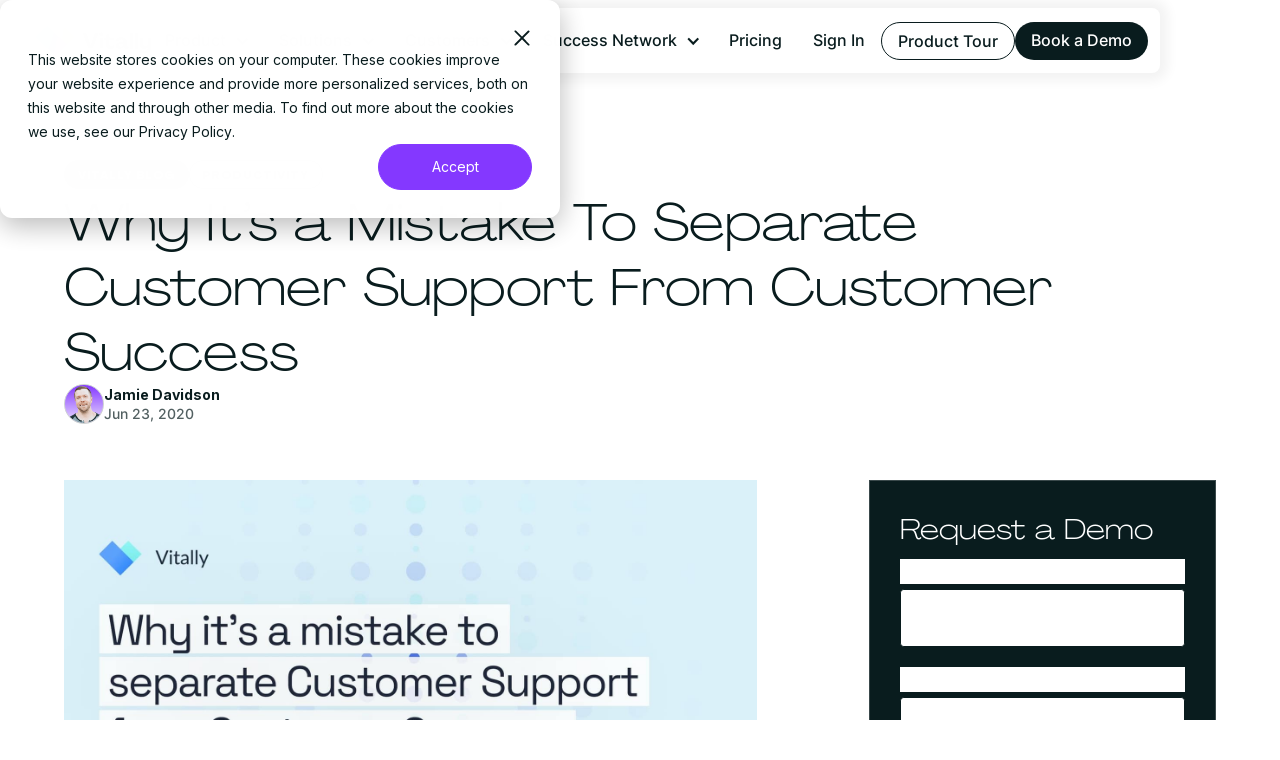

--- FILE ---
content_type: text/html
request_url: https://www.vitally.io/post/why-its-a-mistake-to-separate-customer-support-from-customer-success
body_size: 28153
content:
<!DOCTYPE html><!-- This site was created in Webflow. https://webflow.com --><!-- Last Published: Wed Jan 07 2026 17:37:40 GMT+0000 (Coordinated Universal Time) --><html data-wf-domain="www.vitally.io" data-wf-page="654a55adeb5928767458976c" data-wf-site="63d3e5f547ca0a274b2e07e1" lang="en" data-wf-collection="654a55adeb59287674589897" data-wf-item-slug="why-its-a-mistake-to-separate-customer-support-from-customer-success"><head><meta charset="utf-8"/><title>Customer Support and Customer Success Shouldn&#x27;t Be Separated | Vitally</title><meta content="Splitting the two functions as you grow from 100-1K customers, you’re missing out on an opportunity to train your CSMs at a critical point in your company’s growth." name="description"/><meta content="Customer Support and Customer Success Shouldn&#x27;t Be Separated | Vitally" property="og:title"/><meta content="Splitting the two functions as you grow from 100-1K customers, you’re missing out on an opportunity to train your CSMs at a critical point in your company’s growth." property="og:description"/><meta content="https://cdn.prod.website-files.com/63d3e5f547ca0a123a2e07e0/63d3e5f547ca0a07f02e0f08_61b75d48e7a19757102e5d0a_Facebook%20post%20-%2047.jpg" property="og:image"/><meta content="Customer Support and Customer Success Shouldn&#x27;t Be Separated | Vitally" property="twitter:title"/><meta content="Splitting the two functions as you grow from 100-1K customers, you’re missing out on an opportunity to train your CSMs at a critical point in your company’s growth." property="twitter:description"/><meta content="https://cdn.prod.website-files.com/63d3e5f547ca0a123a2e07e0/63d3e5f547ca0a07f02e0f08_61b75d48e7a19757102e5d0a_Facebook%20post%20-%2047.jpg" property="twitter:image"/><meta property="og:type" content="website"/><meta content="summary_large_image" name="twitter:card"/><meta content="width=device-width, initial-scale=1" name="viewport"/><meta content="Webflow" name="generator"/><link href="https://cdn.prod.website-files.com/63d3e5f547ca0a274b2e07e1/css/vitally-2023.webflow.shared.b7c7743d3.min.css" rel="stylesheet" type="text/css" integrity="sha384-t8d0PTY9Mizu2lchm9lde12RUZMH16MUAom6QIpEt+7QzQteKgwbw+UMzHPVgDYU" crossorigin="anonymous"/><link href="https://fonts.googleapis.com" rel="preconnect"/><link href="https://fonts.gstatic.com" rel="preconnect" crossorigin="anonymous"/><script src="https://ajax.googleapis.com/ajax/libs/webfont/1.6.26/webfont.js" type="text/javascript"></script><script type="text/javascript">WebFont.load({  google: {    families: ["IBM Plex Mono:regular"]  }});</script><script type="text/javascript">!function(o,c){var n=c.documentElement,t=" w-mod-";n.className+=t+"js",("ontouchstart"in o||o.DocumentTouch&&c instanceof DocumentTouch)&&(n.className+=t+"touch")}(window,document);</script><link href="https://cdn.prod.website-files.com/63d3e5f547ca0a274b2e07e1/63e3cf03cb232143b42978a7_vitally-favicon-32x32.png" rel="shortcut icon" type="image/x-icon"/><link href="https://cdn.prod.website-files.com/63d3e5f547ca0a274b2e07e1/63e3cff3c65bec5bbc39f16b_vitally-256x256.png" rel="apple-touch-icon"/><link href="https://www.vitally.io/post/why-its-a-mistake-to-separate-customer-support-from-customer-success" rel="canonical"/><script type="application/ld+json">
  {
  "@context": "https://schema.org/",
  "@type": "Article",
  "mainEntityOfPage": {
  "@type": "WebPage",
  "@id": "https://www.vitally.io/post/why-its-a-mistake-to-separate-customer-support-from-customer-success"
  },
  "headline": "Why It’s a Mistake To Separate Customer Support From Customer Success",
  "description": "Is the hyper-growth phase of your business the right time to decouple Success and Support? Probably not. You&#39;ll miss out on a golden opportunity to train your CSMs at a critical point in your company’s growth. Not to mention putting the customer experience at risk for those shiny, new customers.",
  "image": "https://cdn.prod.website-files.com/63d3e5f547ca0a123a2e07e0/63d3e5f547ca0a07f02e0f08_61b75d48e7a19757102e5d0a_Facebook%20post%20-%2047.jpg",
  "author": {
  "@type": "Organization",
  "name": "Jamie Davidson"
  },
  "publisher": {
  "@type": "Organization",
  "name": "Jamie Davidson",
  "logo": {
  "@type": "ImageObject",
  "url": "https://assets-global.website-files.com/60d483602af0c677dfcf9010/60d483602af0c6ddd4cf908d_Vitally-Brand-dark.svg"
  }
  },
  "datePublished": "2020-06-23"
  }
</script>
<link rel="canonical" href="https://www.vitally.io/post/why-its-a-mistake-to-separate-customer-support-from-customer-success" /><!-- Google Tag Manager -->
<script>
    async function loadGTM(){
    (function(w,d,s,l,i){w[l]=w[l]||[];w[l].push({'gtm.start':
  new Date().getTime(),event:'gtm.js'});var f=d.getElementsByTagName(s)[0],
  j=d.createElement(s),dl=l!='dataLayer'?'&l='+l:'';j.async=true;j.src=
  'https://www.googletagmanager.com/gtm.js?id='+i+dl;f.parentNode.insertBefore(j,f);
  })(window,document,'script','dataLayer','GTM-TML6X58');
    }
  loadGTM()
  </script>
<!-- End Google Tag Manager -->

<style>
.anchor-offset {
	height: 100px;
  margin-top: -8rem;
  position: absolute;
}

  #hs-eu-cookie-confirmation #hs-eu-close-button {
  	height: 20px;
    width: 20px;
  }
::selection {
    background: #091C1E;
    color: #FAF2AD;}
  
::-moz-selection {
    background: #091C1E;
    color: #FAF2AD;}
th,

    
    .corner-element, .section-background_image, .section-background_component {
        pointer-events: none;
    }
      .slick-dots li {
        width: auto;
      height: auto;
      margin-left: 5px;
      margin-right: 5px;
      margin-top: 16px;
      background-color: rgba(27,38,58,.2);
      transition-property: height, background-color;
          transition-duration: 0.2s, 0.2s;
      transition-timing-function: ease, ease;
      transition-delay: 0s, 0s;
    }
  
      .slick-dots li button {
        width: 40px;
      height: 4px;
      padding: 0px;
    }
    
        
    .email-input::placeholder{
         color: #1B263A;
      opacity: 0.5;
    }
    
    @media screen and (min-width: 1000px) {
      .use-cases-grid .text-navbar.uc{
           font-size: 0.875rem;
            line-height: 1.5rem;
      }
      .use-cases-grid .grid-item.uc{
           max-width: 400px; 
      }
      .use-cases-grid .mega-nav-link-box:after{
            content: "";
            display: block;
             background-image: url("data:image/svg+xml,%3Csvg width='24' height='24' viewBox='0 0 24 24' fill='none' xmlns='http://www.w3.org/2000/svg'%3E%3Cpath d='M17.2715 6L6 17.2715' stroke='white' stroke-width='1.5'/%3E%3Cpath d='M6 6H17.2715V17.2715' stroke='white' stroke-width='1.5'/%3E%3C/svg%3E%0A");
            background-size: cover;
            background-repeat: no-repeat;
          background-position: center;
            position: absolute;
          top: 12px;
            right: 16px;
            width: 24px;
            height: 24px;
      }
      .use-cases-grid .mega-nav-link-box.text-hover-background:hover{
           background-color: #DAF1FA;
           color: #1B263A;
      }
      .use-cases-grid .mega-nav-link-box:hover:after{
             background-image: url("data:image/svg+xml,%3Csvg width='24' height='24' viewBox='0 0 24 24' fill='none' xmlns='http://www.w3.org/2000/svg'%3E%3Cpath d='M17.2715 6L6 17.2715' stroke='black' stroke-width='1.5'/%3E%3Cpath d='M6 6H17.2715V17.2715' stroke='black' stroke-width='1.5'/%3E%3C/svg%3E%0A");
      }
    }
    
        @media screen and (max-width: 767px) {

      .slick-dots li {
          margin-left: 4px;
          margin-right: 4px;
      }
      
        .slick-dots li button {
          width: 30px;
          height: 3px;
          padding: 0px;
        }
    }
    
    .slick-dots li.slick-active {
      background-color: #1b263a;
    }
    
    .slick-dots li button:before {
        display: none;
    }
    
    .slick-slide {
        transform: scale(1);
      transition: 500ms ease 0s;
    }
    
    .slick-slider .slick-center {
        transform: scale(1.2);
      transition: 500ms ease 0s;
    }
    
    .carousel-gradient {
        pointer-events: none;
    }
    

    .slick-slider > .collection-item-2:not(:first-child) {
      display: none;
    } 
    .slider-plg .w-slider-dot{
        width: 64px;
      height: 4px;
      background:#1B263A;
      opacity:0.4;
      padding:0 8px;
  
    }
    .slider-plg .w-active{
    opacity:1;
    }
    .w-vulcan-overlays-table .w-css-reset {
        display: none!important;  
    }
    @media screen and (max-width:900px){
    .slider-plg .w-slider-dot{
        width: 32px;
      padding:0;
  
    }
    }
    .w-video-card h3, .w-video-card h4 {
    color:#FFF!important;
    }
      .brand-icon-grid.brand-icon-new.brand-icon-white{
        filter: brightness(0) invert(1);
    }
    .bg-section.bg-dark.h-30p{
            height: 60px;
    }
    @media all and (max-width: 600px){
        .w-video-card * {
          background-color: transparent !important;
      }
      .w-video-card{
          padding-bottom: 16% !important;
      }
    }
</style>

<script defer src="https://cdn.jsdelivr.net/npm/@finsweet/attributes-scrolldisable@1/scrolldisable.js"></script>
<script defer src="https://cdn.jsdelivr.net/npm/@finsweet/attributes-copyclip@1/copyclip.js"></script>
<script defer src="https://cdn.jsdelivr.net/npm/@finsweet/attributes-socialshare@1/socialshare.js"></script>
<meta name="facebook-domain-verification" content="qqchqbrq9no1hmq54e7iypg7mi4zoc" /><style>
	.blog-post-video .w-iframe {
  	height: 100%;
  }
	.hidden-anchor {
  	height:0;
    width:auto;
    padding:0;
    margin:0;
  }
  .button.button-link{
    box-shadow: inset 0 -1px 0 0 #85F1F0 !important;
  }
  .related-post-summary{
    max-width: 256px;
    text-overflow: ellipsis;
    white-space: nowrap;
  }
  .gray-textbox a{
    border: 1px solid transparent;
    -webkit-transition: box-shadow .2s,border-color .2s,background-color .2s;
    transition: box-shadow .2s,border-color .2s,background-color .2s;
    font-size: 1rem;
    cursor: pointer;
    padding: 0.2rem 0;
    border-bottom-style: none;
    background-color: transparent;
    box-shadow: inset 0 -1px 0 0 #134ae9;
    text-decoration: none;
    font-weight: bold;
    color: #1b263a;
    font-family: Spacegrotesk, Graphik, sans-serif;
  }
  .gray-textbox strong{
  	font-family: Spacegrotesk, Graphik, sans-serif;
    font-weight: 600;
  }	
  .gray-textbox a:hover{
  	box-shadow: inset 0 -1px 0 0 #85f1f0;
  }
  .black-textbox p{
  	opacity: 0.8;
    margin-bottom: 40px;
  }
  .sidebar__container {
    overflow-y: scroll;
    scrollbar-width: none; /* Firefox */
    -ms-overflow-style: none;  /* Internet Explorer 10+ */
	}
  .sidebar__container::-webkit-scrollbar { /* WebKit */
      width: 0;
      height: 0;
  }
  
  /* Blueprint Embed Styles */
	.vitally-academy-modal-wrapper .w-richtext, .vitally-academy-modal-wrapper .w-iframe {
    width: 100%;
    height: 100%;
  }
  .blueprint-tour-container:hover .button.button--newsletter.play-button.purple-play 		{
  	background-color: #632ABF;
    padding: 1rem 2.45rem 1rem 4rem;
  }

  @media screen and (max-width: 767px){
    .rich-text-block ul li{
      font-size: 16px;
      line-height: 24px;
    }
    .rich-text-block.w-richtext h1{
      font-weight: 700 !important;
    }
    .rich-text-block blockquote {
      font-size: 20px !important;
      line-height: 32px !important;
      font-weight: 500 !important;
    }
    .gray-textbox{
      margin-top:2.5rem;
      margin-bottom:2.5rem;
    }
    .gray-textbox p{
      margin-bottom: 0px;
      line-height:24px;
    }
    .gray-textbox h4{
      font-size:20px;
      margin-bottom: 0px;
      line-height:32px;
      font-weight: 500;
    }
    .gray-textbox a{
      padding-top:0px;
      font-size: 1rem;
      line-height: 1.5rem;
      margin: 0 0 24px;
    }
    .gray-textbox p strong{
      font-weight: 600 !important;
    } 
    .divider-quote{
      font-size: 24px !important;
      line-height: 32px !important;
      font-weight: 600 !important;
    }
    .divider-section {
      padding-top: 24px !important;
      padding-bottom: 24px !important;
      margin-top: 40px !important;
      margin-bottom: 40px !important;
    }
    .black-textbox h4 {
      font-size: 20px !important;
      line-height: 32px !important;
      font-weight: 500 !important;
    }
  }
</style><script type="text/javascript">window.__WEBFLOW_CURRENCY_SETTINGS = {"currencyCode":"USD","symbol":"$","decimal":".","fractionDigits":2,"group":",","template":"{{wf {\"path\":\"symbol\",\"type\":\"PlainText\"} }} {{wf {\"path\":\"amount\",\"type\":\"CommercePrice\"} }} {{wf {\"path\":\"currencyCode\",\"type\":\"PlainText\"} }}","hideDecimalForWholeNumbers":false};</script></head><body><div class="page-wrapper"><div class="hide w-dyn-bind-empty w-richtext"></div><div class="main-wrapper"><div id="global-nav-wrapper" nav-color="light" nav-successShow="false" class="global-nav-wrapper"><div id="nav_main" class="nav_main"><div class="nav_background pointer-events-off"></div><div data-w-id="32ec18ac-2018-633f-4f16-20014ea3ca7e" data-animation="default" data-collapse="medium" data-duration="400" data-easing="ease" data-easing2="ease" role="banner" class="nav_component cc-light w-nav"><div class="nav_padding"><div class="nav_container"><a href="/" class="nav_logo-link w-nav-brand"><img src="https://cdn.prod.website-files.com/63d3e5f547ca0a274b2e07e1/63e3cad1ef0d2a1db3563ff3_vitally-logo-full-color-black.svg" loading="eager" alt="Vitally Logo" class="nav_logo"/></a><nav role="navigation" class="nav_menu w-nav-menu"><div data-hover="false" data-delay="0" class="nav_dropdown w-dropdown"><div class="nav_dropdown-toggle w-dropdown-toggle"><div>Product</div><div class="nav_dropdown-icon w-icon-dropdown-toggle"></div></div><nav class="nav_dropdown-list w-dropdown-list"><div class="nav_dropdown-list_wrapper"><div class="nav_dropdown-list_row"><div id="w-node-_0a32e4e8-8c8a-ee7a-7c62-06d84a620c3f-78fbca49" class="nav_dropdown-list_column"><div class="nav_dropdown-list_title-wrapper"><div class="nav_dropdown-list_title-text">Product Overview</div></div><div class="nav_dropdown-list_link-wrapper cc-grid"><a href="/product/productivity" class="nav_dropdown-list_link cc-nav w-inline-block"><div><div class="vitally-gradient-icon-32 outline-icon"><img src="https://cdn.prod.website-files.com/63d3e5f547ca0a274b2e07e1/6852dc88d7d96822de8ee57b_icon-productivity-white.svg" loading="lazy" width="20" height="20" alt="Productivity Icon"/></div></div><div class="flex-vertical-5"><h3 class="nav_dropdown-list_title">Productivity</h3><p class="paragraph-15 opacity-70">Give your team all the tools they need to get more work done.</p></div></a><a href="/product/ai" class="nav_dropdown-list_link cc-nav w-inline-block"><div><div class="vitally-gradient-icon-32 outline-icon"><img src="https://cdn.prod.website-files.com/63d3e5f547ca0a274b2e07e1/6851950ac3ab1686189510a6_icon-ai-sparkle-white.svg" loading="lazy" width="20" height="20" alt="Vitally AI Icon"/></div></div><div class="flex-vertical-5"><h3 class="nav_dropdown-list_title">Vitally AI</h3><p class="paragraph-15 opacity-70">Purpose-built AI for CS to help you save time and stay a step ahead.</p></div></a><a href="/product/collaboration" class="nav_dropdown-list_link cc-nav w-inline-block"><div><div class="vitally-gradient-icon-32 outline-icon"><img src="https://cdn.prod.website-files.com/63d3e5f547ca0a274b2e07e1/6852dc9f4677eabbbbc528a4_icon-collaboration-white.svg" loading="lazy" width="20" height="20" alt="Collaboration Icon"/></div></div><div class="flex-vertical-5"><h3 class="nav_dropdown-list_title">Collaboration</h3><p class="paragraph-15 opacity-70">Increase customer transparency to reach new milestones with customers.</p></div></a><a href="/product/blueprints" class="nav_dropdown-list_link cc-nav w-inline-block"><div><div class="vitally-gradient-icon-32 outline-icon"><img src="https://cdn.prod.website-files.com/63d3e5f547ca0a274b2e07e1/68fbac75b32e01394e47332a_icon-blueprints.svg" loading="lazy" width="20" height="20" alt="Blueprint Icon"/></div></div><div class="flex-vertical-5"><h3 class="nav_dropdown-list_title">Blueprints</h3><p class="paragraph-15 opacity-70">A curated collection of proven in-app process and workflow templates.</p></div></a><a href="/product/visibility" class="nav_dropdown-list_link cc-nav w-inline-block"><div><div class="vitally-gradient-icon-32 outline-icon"><img src="https://cdn.prod.website-files.com/63d3e5f547ca0a274b2e07e1/6852dcbd77a123d992184963_icon-visibility-white.svg" loading="lazy" width="20" height="20" alt="Visibility Icon"/></div></div><div class="flex-vertical-5"><h3 class="nav_dropdown-list_title">Visibility</h3><p class="paragraph-15 opacity-70">Discover actionable insights to drive your book of business.</p></div></a><a href="/integrations" class="nav_dropdown-list_link cc-nav w-inline-block"><div><div class="vitally-gradient-icon-32 outline-icon"><img src="https://cdn.prod.website-files.com/63d3e5f547ca0a274b2e07e1/6852dcdb498ddc6bbfff1a12_icon-integrations-white.svg" loading="lazy" width="20" height="20" alt="Integrations Icon"/></div></div><div class="flex-vertical-5"><h3 class="nav_dropdown-list_title">Integrations</h3><p class="paragraph-15 opacity-70">Sync Customer data from your enterprise applications to and from Vitally.</p></div></a></div></div><div class="nav_dropdown-list_column"><div class="nav_dropdown-list_title-wrapper"><div class="nav_dropdown-list_title-text">Product Education</div></div><div class="nav_dropdown-list_link-wrapper"><a href="/why-vitally" class="nav_dropdown-list_link w-inline-block"><h3 class="nav_dropdown-list_title cc-subheadline">Why Vitally</h3><p class="paragraph-14">Discover why teams trust Vitally</p></a><a href="/demo-center" class="nav_dropdown-list_link w-inline-block"><h3 class="nav_dropdown-list_title cc-subheadline">Demo Center</h3><p class="paragraph-14">Our library of interactive product tours</p></a><a href="/academy" class="nav_dropdown-list_link w-inline-block"><h3 class="nav_dropdown-list_title cc-subheadline">Vitally Academy</h3><p class="paragraph-14">On-demand and live customer training</p></a><a href="https://docs.vitally.io/" target="_blank" class="nav_dropdown-list_link w-inline-block"><h3 class="nav_dropdown-list_title cc-subheadline">Help Center</h3><p class="paragraph-14">The Vitally product knowledge base</p></a></div></div></div></div></nav></div><div data-hover="false" data-delay="0" class="nav_dropdown w-dropdown"><div class="nav_dropdown-toggle w-dropdown-toggle"><div>Solutions</div><div class="nav_dropdown-icon w-icon-dropdown-toggle"></div></div><nav class="nav_dropdown-list w-dropdown-list"><div class="nav_dropdown-list_wrapper"><div class="nav_dropdown-list_row"><div class="nav_dropdown-list_column"><div class="nav_dropdown-list_title-wrapper"><div class="nav_dropdown-list_title-text">By Role</div></div><div class="nav_dropdown-list_link-wrapper nav_small-gap"><a href="/solution/csm" class="nav_dropdown-list_link w-inline-block"><h3 class="nav_dropdown-list_title">Customer Success Manager</h3></a><link rel="prefetch" href="/solution/csm"/><a href="/solution/cs-leader" class="nav_dropdown-list_link w-inline-block"><h3 class="nav_dropdown-list_title">Customer Success Leader</h3></a><link rel="prefetch" href="/solution/cs-leader"/><a href="/solution/account-managers" class="nav_dropdown-list_link w-inline-block"><h3 class="nav_dropdown-list_title">Account Managers</h3></a><link rel="prefetch" href="/solution/account-managers"/><a href="/solution/executives" class="nav_dropdown-list_link w-inline-block"><h3 class="nav_dropdown-list_title">Executives</h3></a><link rel="prefetch" href="/solution/executives"/><a href="/solution/operations" class="nav_dropdown-list_link w-inline-block"><h3 class="nav_dropdown-list_title">Operations</h3></a><link rel="prefetch" href="/solution/operations"/></div></div><div id="w-node-_53112912-4bdc-8333-277f-05004fccdb53-78fbca49" class="nav_dropdown-list_column"><div class="nav_dropdown-list_title-wrapper"><div class="nav_dropdown-list_title-text">By Feature</div></div><div class="nav_dropdown-list_link-wrapper cc-grid"><a href="/features/health-scores" class="nav_dropdown-list_link cc-nav vertical-align-middle w-inline-block"><div><div class="vitally-gradient-icon-32 outline-icon"><img src="https://cdn.prod.website-files.com/63d3e5f547ca0a274b2e07e1/67c9c956b19a82c7010e4b53_icon-health-scores-white.svg" loading="lazy" width="20" height="20" alt="Health Scores Icon"/></div></div><div class="flex-vertical-5"><h3 class="nav_dropdown-list_title cc-subheadline">Health Scores</h3></div></a><a href="/features/reporting" class="nav_dropdown-list_link cc-nav vertical-align-middle w-inline-block"><div><div class="vitally-gradient-icon-32 outline-icon"><img src="https://cdn.prod.website-files.com/63d3e5f547ca0a274b2e07e1/67c9c96e171f8d32c9a90628_icon-dashboards-white.svg" loading="lazy" width="20" height="20" alt="Dashboard Icon"/></div></div><div class="flex-vertical-5"><h3 class="nav_dropdown-list_title cc-subheadline">Reporting</h3></div></a><a href="/features/nps" class="nav_dropdown-list_link cc-nav vertical-align-middle w-inline-block"><div><div class="vitally-gradient-icon-32 outline-icon"><img src="https://cdn.prod.website-files.com/63d3e5f547ca0a274b2e07e1/6939dca5c66a64023993ead6_icon-nps.svg" loading="lazy" width="20" height="20" alt="NPS Icon"/></div></div><div class="flex-vertical-5"><h3 class="nav_dropdown-list_title cc-subheadline">NPS</h3></div></a><a href="/features/project-management" class="nav_dropdown-list_link cc-nav vertical-align-middle w-inline-block"><div><div class="vitally-gradient-icon-32 outline-icon"><img src="https://cdn.prod.website-files.com/63d3e5f547ca0a274b2e07e1/67c9c8f11857208e76f79cca_icon-projects-white.svg" loading="lazy" width="20" height="20" alt="Project Icon"/></div></div><div class="flex-vertical-5"><h3 class="nav_dropdown-list_title cc-subheadline">Project Management</h3></div></a><a href="/features/surveys" class="nav_dropdown-list_link cc-nav vertical-align-middle w-inline-block"><div><div class="vitally-gradient-icon-32 outline-icon"><img src="https://cdn.prod.website-files.com/63d3e5f547ca0a274b2e07e1/67c9c99c0babbed9464499c5_icon-surveys-white.svg" loading="lazy" width="20" height="20" alt="Surveys Icon"/></div></div><div class="flex-vertical-5"><h3 class="nav_dropdown-list_title cc-subheadline">Customer Surveys</h3></div></a><a href="/features/note-taking" class="nav_dropdown-list_link cc-nav vertical-align-middle w-inline-block"><div><div class="vitally-gradient-icon-32 outline-icon"><img src="https://cdn.prod.website-files.com/63d3e5f547ca0a274b2e07e1/67c9c925cba89b8e11a87e34_icon-notes-white.svg" loading="lazy" width="20" height="20" alt="Note Icon"/></div></div><div class="flex-vertical-5"><h3 class="nav_dropdown-list_title cc-subheadline">Note Taking</h3></div></a><a href="/features/automation" class="nav_dropdown-list_link cc-nav vertical-align-middle w-inline-block"><div><div class="vitally-gradient-icon-32 outline-icon"><img src="https://cdn.prod.website-files.com/63d3e5f547ca0a274b2e07e1/67c9c84422975d70e655a6ed_icon-automation-white.svg" loading="lazy" width="20" height="20" alt="Automation Icon"/></div></div><div class="flex-vertical-5"><h3 class="nav_dropdown-list_title cc-subheadline">Automation</h3></div></a></div></div></div></div></nav></div><div data-hover="false" data-delay="0" class="nav_dropdown w-dropdown"><div class="nav_dropdown-toggle w-dropdown-toggle"><div>Customers</div><div class="nav_dropdown-icon w-icon-dropdown-toggle"></div></div><nav class="nav_dropdown-list even-padding w-dropdown-list"><div class="nav_dropdown-list_wrapper"><div class="nav_dropdown-list_row nav_dropdown-2-columns"><div class="nav_dropdown-list_column"><div class="nav_dropdown-list_link-wrapper"><a href="/customers" class="nav_dropdown-list_link w-inline-block"><h3 class="nav_dropdown-list_title">Customer Stories</h3><p class="paragraph-15">Hear directly from Customer Success B2B leaders how they’ve implemented and benefited from Vitally&#x27;s platform.</p></a></div></div><div class="nav_dropdown-list_column"><div class="nav_dropdown-list_link-wrapper"><a href="/inspiration-gallery" class="nav_dropdown-list_link w-inline-block"><h3 class="nav_dropdown-list_title">Inspiration Gallery</h3><p class="paragraph-15">Discover how Vitally can help your team achieve impactful results with best practices compiled by Customer Success experts.</p></a></div></div></div></div></nav></div><div data-hover="false" data-delay="0" class="nav_dropdown w-dropdown"><div class="nav_dropdown-toggle w-dropdown-toggle"><div>Success Network</div><div class="nav_dropdown-icon w-icon-dropdown-toggle"></div></div><nav class="nav_dropdown-list w-dropdown-list"><div class="nav_dropdown-list_wrapper"><div class="nav_dropdown-list_row"><div id="w-node-_62c28933-6b18-3b68-341f-a379f4cecaa4-78fbca49" class="nav_dropdown-list_column"><a href="/success-network" class="nav_dropdown-list_title-wrapper cc-link w-inline-block"><h3 class="nav_dropdown-title cc-subheadline">Success Network</h3><p class="opacity-70">A community-focused content hub featuring tips and innovative strategies from thought-leaders in CS.</p><div class="nav_dropdown-link headline-text">Explore</div></a><div class="nav_dropdown-list_link-wrapper cc-grid"><a href="/blog" class="nav_dropdown-list_link w-inline-block"><h3 class="nav_dropdown-list_title cc-subheadline">Blog</h3><p class="paragraph-15">See the latest updates about our products and the future of Customer Success.</p></a><link rel="prefetch" href="/blog"/><a href="/events" class="nav_dropdown-list_link w-inline-block"><h3 class="nav_dropdown-list_title cc-subheadline">Events</h3><p class="paragraph-15">Join our team and thought-leaders across CS to gain insights and best practices.</p></a><link rel="prefetch" href="/events"/><a href="/vitally-labs" class="nav_dropdown-list_link w-inline-block"><h3 class="nav_dropdown-list_title cc-subheadline">Vitally Labs</h3><p class="paragraph-15">Use our free tools to measure churn, ROI, and productivity with Vitally.</p></a><a href="/resources" class="nav_dropdown-list_link w-inline-block"><h3 class="nav_dropdown-list_title cc-subheadline">Research</h3><p class="paragraph-15">Explore our library of reports, infographics, videos, and other resources to accelerate your success.</p></a><a href="/media" class="nav_dropdown-list_link w-inline-block"><h3 class="nav_dropdown-list_title cc-subheadline">Media</h3><p class="paragraph-15">Videos and podcasts featuring deep-dive conversations with innovative CS leaders.</p></a><a href="/success-network/expert-directory" class="nav_dropdown-list_link w-inline-block"><h3 class="nav_dropdown-list_title cc-subheadline">Expert Directory</h3><p class="paragraph-15">Discover our hand-selected group of Customer Success experts, leaders, and visionaries.</p></a></div></div><div class="nav_dropdown-list_column hide-tablet"><div class="cl-wrapper hide w-dyn-list"><div role="list" class="cl-list w-dyn-items"><div role="listitem" class="cl-item w-dyn-item"><div class="cl-item_image-wrapper hide-mobile-landscape"><img src="https://cdn.prod.website-files.com/63d3e5f547ca0a123a2e07e0/6758a327f6a67f3e51bc2b06_vital-insights-02-cover-img.png" loading="lazy" alt="Vital Insights 02: The 2025 Customer Success Confidence Index" sizes="(max-width: 479px) 0px, 100vw" srcset="https://cdn.prod.website-files.com/63d3e5f547ca0a123a2e07e0/6758a327f6a67f3e51bc2b06_vital-insights-02-cover-img-p-500.png 500w, https://cdn.prod.website-files.com/63d3e5f547ca0a123a2e07e0/6758a327f6a67f3e51bc2b06_vital-insights-02-cover-img-p-800.png 800w, https://cdn.prod.website-files.com/63d3e5f547ca0a123a2e07e0/6758a327f6a67f3e51bc2b06_vital-insights-02-cover-img-p-1080.png 1080w, https://cdn.prod.website-files.com/63d3e5f547ca0a123a2e07e0/6758a327f6a67f3e51bc2b06_vital-insights-02-cover-img.png 1200w" class="cl-item_image"/></div><div class="cl-item_content"><div class="cl-item_tag-wrapper"><div class="cl-item_tag">Report</div></div><h3 class="cl-item_title cc-nav">Vital Insights 02: The 2025 Customer Success Confidence Index</h3></div><a href="/resources/vital-insights-02" class="cl-item_link w-inline-block"></a><link rel="prefetch" href="/resources/vital-insights-02"/></div></div></div><div class="no-cms-promo-item"><div class="cl-item"><div class="cl-item_image-wrapper hide-mobile-landscape"><img src="https://cdn.prod.website-files.com/63d3e5f547ca0a274b2e07e1/66a7a5d499ae3c68110c4515_Vitally-Revenue-Mystery-Report-Nav-Img.png" loading="lazy" sizes="(max-width: 479px) 0px, 100vw" srcset="https://cdn.prod.website-files.com/63d3e5f547ca0a274b2e07e1/66a7a5d499ae3c68110c4515_Vitally-Revenue-Mystery-Report-Nav-Img-p-500.png 500w, https://cdn.prod.website-files.com/63d3e5f547ca0a274b2e07e1/66a7a5d499ae3c68110c4515_Vitally-Revenue-Mystery-Report-Nav-Img-p-800.png 800w, https://cdn.prod.website-files.com/63d3e5f547ca0a274b2e07e1/66a7a5d499ae3c68110c4515_Vitally-Revenue-Mystery-Report-Nav-Img.png 1200w" alt="The Revenue Mystery Report Promotional Graphic" class="cl-item_image"/></div><div class="cl-item_content nav-content"><div class="cl-item_tag-wrapper"><div class="cl-item_tag cc-white">Report</div></div><h3 class="cl-item_title cc-nav">The Revenue Mystery: Vitally CS Impact Report</h3></div><a href="/revenue-mystery" class="cl-item_link w-inline-block"></a></div></div></div></div></div></nav></div><a href="/pricing" class="nav_dropdown-toggle cc-nav">Pricing</a><link rel="prefetch" href="/pricing"/><div class="burger_second-menu"><a href="#" class="nav_button w-button">Get Started</a><a href="/platform-tour" class="nav_button button--white-outline w-button">Product Tour</a><a href="#" class="burger_second-link w-nav-link">Sign In</a></div></nav><div class="nav_second-menu"><a href="https://login.vitally.io" target="_blank" class="nav_link w-nav-link">Sign In</a><link rel="prefetch" href="https://login.vitally.io"/><div class="nav_btn-wrapper"><a href="/platform-tour" class="nav_button button--dark-outline w-button">Product Tour</a><a href="/demo-request" class="nav_button w-button">Book a Demo</a></div></div><div class="nav_burger w-nav-button"><div data-is-ix2-target="1" class="nav_burger-lottie" data-w-id="32ec18ac-2018-633f-4f16-20014ea3cb55" data-animation-type="lottie" data-src="https://cdn.prod.website-files.com/63d3e5f547ca0a274b2e07e1/64f76ecbdebafff0037e7a95_lottieflow-menu-nav-06-091c1e-easey.json" data-loop="0" data-direction="1" data-autoplay="0" data-renderer="svg" data-default-duration="2.36" data-duration="0" data-ix2-initial-state="0"></div></div></div></div></div><div class="nav_success-wrapper"><div class="nav_success-padding"><div class="nav_container cc-success-network"><div class="success-network_menu"><div class="success-network_link-wrapper"><a href="/blog" class="nav_link">Blog</a><link rel="prefetch" href="/blog"/><a href="/events" class="nav_link">Events</a><link rel="prefetch" href="/events"/><a href="/media" class="nav_link">Media</a><link rel="prefetch" href="/media"/></div><a href="/success-network" class="success_logo-link w-inline-block"><img src="https://cdn.prod.website-files.com/63d3e5f547ca0a274b2e07e1/68e6abafe4932de22a9ff493_vitally-success-network-logo-white.svg" loading="eager" width="Auto" alt="Vitally Success Network Logo" class="success_logo cc-dark"/><img src="https://cdn.prod.website-files.com/63d3e5f547ca0a274b2e07e1/68e6abafa97620fe29790335_vitally-success-network-logo-black.svg" loading="eager" alt="Vitally Success Network Logo" class="success_logo cc-light"/></a><div class="success-network_link-wrapper"><a href="/resources" class="nav_link">Research</a><link rel="prefetch" href="/resources"/><a href="/vitally-labs" class="nav_link">Labs</a><link rel="prefetch" href="/vitally-labs"/><a href="/success-network/expert-directory" class="nav_link">Experts</a><link rel="prefetch" href="/success-network/expert-directory"/></div></div><div class="success_search-wrapper"><div class="success_search-icon pointer-events-off w-embed"><svg xmlns="http://www.w3.org/2000/svg" xmlns:xlink="http://www.w3.org/1999/xlink" aria-hidden="true" role="img" class="iconify iconify--ic" width="100%" height="100%" preserveAspectRatio="xMidYMid meet" viewBox="0 0 24 24"><path fill="currentColor" d="M15.5 14h-.79l-.28-.27A6.471 6.471 0 0 0 16 9.5A6.5 6.5 0 1 0 9.5 16c1.61 0 3.09-.59 4.23-1.57l.27.28v.79l5 4.99L20.49 19l-4.99-5zm-6 0C7.01 14 5 11.99 5 9.5S7.01 5 9.5 5S14 7.01 14 9.5S11.99 14 9.5 14z"></path></svg></div></div></div></div><div class="nav_search-component"><div class="nav_search-close"><div class="icon-embed-small pointer-events-off w-embed"><svg xmlns="http://www.w3.org/2000/svg" xmlns:xlink="http://www.w3.org/1999/xlink" aria-hidden="true" role="img" class="iconify iconify--ic" width="100%" height="100%" preserveAspectRatio="xMidYMid meet" viewBox="0 0 24 24"><path fill="currentColor" d="M19 6.41L17.59 5L12 10.59L6.41 5L5 6.41L10.59 12L5 17.59L6.41 19L12 13.41L17.59 19L19 17.59L13.41 12z"></path></svg></div></div><div class="nav_search_component"><form action="/search" class="nav_search_wrapper w-form"><input class="nav_search-input w-input" maxlength="256" name="query" placeholder="Search the Success Network…" type="search" id="search" required=""/><input type="submit" class="button button--small w-button" value="Search"/></form></div></div></div></div><div class="html_global w-embed"><!-- swiper 6 CSS -->
<link rel="stylesheet" href="https://cdnjs.cloudflare.com/ajax/libs/Swiper/6.8.4/swiper-bundle.css">
<style>

.section-background_component {
	pointer-events: none;
}
/* Make text look crisper and more legible in all browsers */
body {
  -webkit-font-smoothing: antialiased;
  -moz-osx-font-smoothing: grayscale;
  font-smoothing: antialiased;
  text-rendering: optimizeLegibility;
}

/* remove scroll bounce */
body {overscroll-behavior: none;}

/* prevent horizontal scroll */
.page-wrapper {overflow: clip;}

/* SVG adjustments */
svg {width: 100% !important; height: 100% !important}
[svg="inherit"] * {stroke: currentColor !important; fill: currentColor !important}

/* Focus state style for keyboard navigation for the focusable elements */
*[tabindex]:focus-visible,
  input[type="file"]:focus-visible {
   outline: 0.125rem solid #4d65ff;
   outline-offset: 0.125rem;
}

/* Get rid of top margin on first element in any rich text element */
.w-richtext > :not(div):first-child, .w-richtext > div:first-child > :first-child {
  margin-top: 0 !important;
}
/* Get rid of bottom margin on last element in any rich text element */
.w-richtext>:last-child, .w-richtext ol li:last-child, .w-richtext ul li:last-child {
	margin-bottom: 0 !important;
}
/* Prevent all click and hover interaction with an element */
.pointer-events-off {
	pointer-events: none;
}
/* Enables all click and hover interaction with an element */
.pointer-events-on {
  pointer-events: auto;
}
/* Create a class of .div-square which maintains a 1:1 dimension of a div */
.div-square::after {
	content: "";
	display: block;
	padding-bottom: 100%;
}
/* Make sure containers never lose their center alignment */
.container-medium,.container-small, .container-large {
	margin-right: auto !important;
  margin-left: auto !important;
}

a,
.w-input,
.w-select,
.w-tab-link,
.w-nav-link,
.w-dropdown-btn,
.w-dropdown-toggle,
.w-dropdown-link {
  color: inherit;
  text-decoration: inherit;
  font-size: inherit;
}

/* Apply "..." after 4 lines of text */
.text-style-4lines {
	display: -webkit-box;
	overflow: hidden;
	-webkit-line-clamp: 4;
	-webkit-box-orient: vertical;
}
.text-style-8lines {
display: -webkit-box;
overflow:hidden;
-webkit-line-clamp:8;
-webkit-box-orient:vertical;
}
/* Apply "..." after 3 lines of text */
.text-style-3lines {
	display: -webkit-box;
	overflow: hidden;
  overflow-wrap: normal;
	-webkit-line-clamp: 3;
	-webkit-box-orient: vertical;
}
/* Apply "..." after 2 lines of text */
.text-style-2lines {
	display: -webkit-box;
	overflow: hidden;
	-webkit-line-clamp: 2;
	-webkit-box-orient: vertical;
}

/* Adds inline flex display */
.display-inlineflex {
  display: inline-flex;
}
/* These classes are never overwritten */
.hide {
  display: none !important;
}
@media screen and (max-width: 991px) {
    .hide, .hide-tablet {
        display: none !important;
    }
}
  @media screen and (max-width: 767px) {
    .hide-mobile-landscape{
      display: none !important;
    }
}
  @media screen and (max-width: 479px) {
    .hide-mobile{
      display: none !important;
    }
}
 
.margin-0 {
  margin: 0rem !important;
}
.padding-0 {
  padding: 0rem !important;
}
.spacing-clean {
padding: 0rem !important;
margin: 0rem !important;
}
.margin-top {
  margin-right: 0rem !important;
  margin-bottom: 0rem !important;
  margin-left: 0rem !important;
}
.padding-top {
  padding-right: 0rem !important;
  padding-bottom: 0rem !important;
  padding-left: 0rem !important;
}
  
.margin-right {
  margin-top: 0rem !important;
  margin-bottom: 0rem !important;
  margin-left: 0rem !important;
}
.padding-right {
  padding-top: 0rem !important;
  padding-bottom: 0rem !important;
  padding-left: 0rem !important;
}
.margin-bottom {
  margin-top: 0rem !important;
  margin-right: 0rem !important;
  margin-left: 0rem !important;
}
.padding-bottom {
  padding-top: 0rem !important;
  padding-right: 0rem !important;
  padding-left: 0rem !important;
}
.margin-left {
  margin-top: 0rem !important;
  margin-right: 0rem !important;
  margin-bottom: 0rem !important;
}
.padding-left {
  padding-top: 0rem !important;
  padding-right: 0rem !important;
  padding-bottom: 0rem !important;
}
.margin-horizontal {
  margin-top: 0rem !important;
  margin-bottom: 0rem !important;
}
.padding-horizontal {
  padding-top: 0rem !important;
  padding-bottom: 0rem !important;
}
.margin-vertical {
  margin-right: 0rem !important;
  margin-left: 0rem !important;
}
.padding-vertical {
  padding-right: 0rem !important;
  padding-left: 0rem !important;
}

/* Webflow Slider Dot Styles */
.w-slider-dot {
	width: 12px;
  height: 12px;
  margin: 0 5px;
} 

/*change color*/
.swiper-wrapper {
    flex-direction: row !important;
    }
.swiper-pagination-bullet {
    width: 16px;
    height: 16px;
    display: inline-block !important;
    background: #091c1e00;
    opacity: 1;
    margin:0 0px !important;
    border-radius:2px;
    grid-column-gap: 8px;
}

.swiper-pagination-bullet-active {
    opacity: 1;
    background: #091c1e;
}
.swiper-button-next, .swiper-button-prev {
  display: none;
}

.swiper-pagination {
display:none;
justify-content:center;
bottom:0px !important;
position:relative;
}
.pagination-embed {
display:flex;
}

.blog-sidebar::-webkit-scrollbar {
  display: none;
}

/* Hide scrollbar for IE, Edge and Firefox */
.blog-sidebare {
  -ms-overflow-style: none;  /* IE and Edge */
  scrollbar-width: none;  /* Firefox */
}
  
.swiper-container {overflow:visible !important;}
.swiper {overflow:visible !important;}
.slide_testimony {height:auto;width:100%;}
.slide_customers {height:auto;width:400px;}
.slide_careers {height:auto;width:620px;}


  @media only screen and (max-width: 767px) {
    .slide_testimony, .slide_customers, .slide_careers {
      width: calc(100vw - 48px) !important;
    }
    }
  
  @media only screen and (max-width: 479px) /* Phone */ {
    .slide_testimony, .slide_customers, .slide_careers {
      width: calc(100vw - 32px) !important;
    }
    .swiper-wrapper, .slide_customers, .slide_careers  {
        grid-column-gap:0px !important;
    }
   }

/* Resources Collection Image Hover */
.grid-2column:hover .cl-item_image {transform: scale(1.025)}
.cl-item:hover .cl-item_image {transform: scale(1.025)}
/* */
.text-size-inherit {font-size: inherit;}
/* Navigation Styles */
.nav_dropdown-list_link-wrapper p {opacity: 0.75}
.nav_dropdown-toggle.w--open .nav_dropdown-icon {transform: rotate(180deg)}
@media only screen and (max-width: 1219px)  {
.nav_dropdown-toggle {font-size:0.875rem !important;padding-left:0.5rem;padding-right:0.5rem;}
.nav_button {font-size:0.875rem !important;}
.nav_logo {height:25px;}
}

/* Mobile Burger Scrollbar */
/*width*/
.nav_menu::-webkit-scrollbar {
  width:0px !important;
}
/*track*/
.nav_menu::-webkit-scrollbar-track {
  background:transparent !important;
}
/*thumb*/
.nav_menu::-webkit-scrollbar-thumb {
  background:transparent !important;
}

/* Resource Filer Styling */
.resource-cms_tag-trigger.w--redirected-checked ~ .resource-cms_tag-label {
  color: white;
}
.resource-cms_tag-trigger:hover {background-color: #091c1e}

/* Header Paragraph Font Size */
@media only screen and (min-width: 992px) {
[class*="section"]:first-child p:not(.cl-item_content p, .resource-header_title p, .cl-item_content p, .callout-card_wrapper p, .heading-cotent p, div p) {font-size: 1.25rem}
}

/* Navigation Styling Dark & Light */
[nav-successShow$="true" i] .nav_success-padding {display: flex;}
[nav-successShow$="false" i] .nav_success-padding {display: none;}
[nav-color$="dark" i][nav-successShow$="true" i] .nav_main {border-bottom-color: white !important;}
[nav-color$="dark" i] .nav_container.cc-success-network {color: white;}
[nav-color$="dark" i] .success_logo.cc-light {display: none;}
[nav-color$="dark" i] .success_logo.cc-dark {display: block;}
[nav-color$="dark" i] .nav_search-component {color: #091c1e;}

[nav-color$="light" i][nav-successShow$="true" i] .nav_main {border-bottom-color: black !important;}
[nav-color$="light" i] .nav_link:hover {color: #8438ff;}
[nav-color$="light" i] .nav_container.cc-success-network {color: #091c1e;}
[nav-color$="light" i] .success_logo.cc-light {display: block;}
[nav-color$="light" i] .success_logo.cc-dark {display: none;}
[nav-color$="light" i] .success_search-wrapper {border-color: #091c1e; color: #091c1e;}
[nav-color$="light" i] .success_search-wrapper:hover {border-color: #091c1e; color: #ffffff; background-color: #091c1e;}
[nav-color$="light" i] .nav_search-component {background-color: white; color: #091c1e;}
[nav-color$="light" i] .nav_search-close {color: #091c1e;}
[nav-color$="light" i] .nav_search-close:hover {color: #8438ff;}

@media only screen and (max-width: 991px) {
[nav-color$="dark" i] .nav_success-padding {border-top: 0.25px solid white;}
[nav-color$="light" i] .nav_success-padding {border-top: 0.25px solid #091c1e;}
}

.multistep_progress-dot.current {background-color: currentColor}
.cs-builder_feature-item:last-child {border-style: none; padding-bottom: 0;}
/* Hide overflow scrollbar */
.multistep_form_dropdown-list {-ms-overflow-style: none;  /* Internet Explorer 10+ */
    scrollbar-width: none;  /* Firefox */}
.multistep_form_dropdown-list::-webkit-scrollbar {
    display: none;
}

/* Blog Rich Text Styles */
.rich-text-block.blog-rich-text a strong {
	color: #8438FF;
}
.rich-text-block.blog-rich-text h1 strong, .rich-text-block.blog-rich-text h2 strong {
	font-weight: 300 !important;
}
.rich-text-block.blog-rich-text table {
	border-collapse: collapse !important;
  color: #091C1E;
	font-family: Inter, sans-serif !important;
  font-size: 16px;
	margin: 20px 0 40px 0;
}
.rich-text-block.blog-rich-text table thead tr {
	background-color: #091C1E !important;
}
.rich-text-block.blog-rich-text table thead th {
	font-family: Agrandir Wide, sans-serif !important;
  font-weight: 900;
  color: #FFFFFF !important;
  font-size: 15px !important;
}
.rich-text-block.blog-rich-text table th, .rich-text-block.blog-rich-text table td {
	padding: 12px !important;
  border: 1px solid rgba(9, 28, 30, 0.2) !important;
  vertical-align: top;
}
.rich-text-block.blog-rich-text table td {
	font-size: 14px !important;
	color: #091c1eb3 !important;
  font-weight: 500 !important;
}
.rich-text-block ul ul {
	margin-bottom: 0;
}
.w-richtext>:last-child, .w-richtext ol li:last-child, .w-richtext ul li:last-child {
	padding-bottom: 0;
}
.rich-text-block.blog-rich-text .w-embed:before, .w-embed:after {
	content:none;
}
</style></div><div class="hide w-embed"><style>
    .submitted-message {
        background-color: var(--teal);
        padding: 1rem 1rem;
        border-radius: .5rem;
        color: var(--black);
        text-align: center;
    }
/* - Label Styles - */	
    .dark-bg-form form label, .events-page form label {
        color:#fff !important;
    }
    .label {
        position:relative !important;
        background-color:transparent !important;
        color:transparent !important;
        -webkit-appearance:none;
        -moz-appearance:none;
    }
    label:not(.resource-cms_tag, .vitally-academy-radio-nav-link){
        position:relative !important;
        top:0 !important;
        margin-left:0!important;
        padding-right:0!important;
        padding-left:0!important;
        margin-bottom: 4px !important;
        font-size:.813rem !important;
        line-height:1.5 !important;
        background-color:#ffffff00;
    } 
    label.hs-form-checkbox-display {
    	font-weight: 400 !important;
      font-size: 16px !important;
    }
    .hs-form-booleancheckbox label {
        display: flex;
        flex-direction: row;
        flex-wrap: nowrap;
        justify-content: flex-start;
        align-items: center;
        margin: 0 !important;
        padding: 0 !important;
    }
    .hs-form-booleancheckbox label span {
        margin-left: 0 !important;
        font-weight: 400 !important;
        font-size: 16px;
    }    
    legend.hs-field-desc {
    	font-size: 14px;
      line-height: 1.3;
      color: #1B263A;
      opacity: 0.7;
      padding-bottom: 10px;
    }
/* - Input Styles - */
    input {
        outline: none;
    }
    .inputs-list {
        padding: 0 !important;
        margin: 0 !important;
    }
    .hs-input {
        -webkit-appearance: none;
        -moz-appearance: none;
        border-color: transparent;
        width: 100% !important;
        padding: 1rem 1rem !important;
        border-radius: 0.25rem;
        transition: all .2s;
    }
    .input {
        -webkit-appearance: none;
        -moz-appearance: none;
        padding: 0px;
        background-color: white;
        box-shadow: none;
        color: #091c1e;
        border-radius: 0.25rem !important;
        border: solid #091c1e 1px !important;
        margin: 0 !important;
        transition: all .2s;
    }
    .input:hover,.input:focus-within{
        border:solid #2FD2C4 1px !important;
        -webkit-box-shadow:0px 0px 0px 1px rgba(47,210,196,1);
				-moz-box-shadow:0px 0px 0px 1px rgba(47,210,196,1);
				box-shadow:0px 0px 0px 1px rgba(47,210,196,1);
    }
        .hs-dependent-field .input {
            -webkit-appearance:auto;
            -moz-appearance:auto;
            width:auto;
            padding:auto;
            background-color:transparent;
            border:none !important;
            border-radius:0 !important;
        }
        .hs-dependent-field .input:hover {
            border: none !important;
            border-radius: 0 !important;
        }
  	.input-form {
        box-shadow: none !important;
    }
    
/* - Form Select Styles - */   
    form select:not(.vitally-academy-radio-nav-link, .blueprint-select) {
    background-image: url("data:image/svg+xml,%3Csvg width='12' height='8' viewBox='0 0 12 8' fill='none' xmlns='http://www.w3.org/2000/svg'%3E%3Cpath d='M1.99844 0.604296L5.99844 4.6043L9.99844 0.604297L11.3984 2.0043L5.99844 7.4043L0.598439 2.0043L1.99844 0.604296Z' fill='%231B263A'/%3E%3C/svg%3E%0A");
    background-position:
      calc(100% - 20px) calc(1em + 8px),
      calc(100% - 15px) calc(1em + 2px),
      calc(100% - 2.5em) 0.5em;
    background-size: 11px 7px;
    background-repeat: no-repeat;
  }  
  form select:focus{
  	background-image: url("data:image/svg+xml,%3Csvg width='12' height='8' viewBox='0 0 12 8' fill='none' xmlns='http://www.w3.org/2000/svg'%3E%3Cpath d='M9.99936 7.41133L5.99937 3.41133L1.99937 7.41133L0.599365 6.01133L5.99937 0.611328L11.3994 6.01133L9.99936 7.41133Z' fill='%231B263A'/%3E%3C/svg%3E%0A");
  }
  
/* -Form Checkbox Styles - */
.hs-fieldtype-checkbox .input,.hs-fieldtype-checkbox .input:hover,.hs-fieldtype-checkbox .input:focus-within, .legal-consent-container .input:hover,.legal-consent-container .input:focus-within,.hs_consent_to_promotional_messaging .input:hover,.hs_consent_to_promotional_messaging .input:focus-within{
	border: solid transparent 0 !important;
	-webkit-box-shadow:none !important;
	-moz-box-shadow:none !important;
	box-shadow:none !important;
}       
.input[type='checkbox'] {
	width: auto;
	padding: auto;
	background-color: transparent;
}
    input[type='checkbox'] {
      -webkit-appearance: auto;
      -moz-appearance: auto;
      height: 16px !important;
      width: 16px !important;
    }    
    form ul	{
      list-style: none;
      padding-left: 0px;
    }  
  form ul li {
  	line-height: 120%;
  }  
  form ul li input[type="checkbox"]{
  	position: absolute;
    opacity: 0;
    cursor: pointer;
    height: 0;
    width: 0;
  }  
  form ul li input[type="checkbox"]+span:before {
      content: '';
      background-color: #FFF;
      box-sizing: border-box;
      border: 1px solid #091C1E;
      border-radius: .25rem;
      display: inline-block;
      width: 25px;
      height: 25px;
      margin-right: 18px;
      vertical-align: -6px;
  }  
  input[type="checkbox"]:checked+span:before {
    background-image:url('https://cdnjs.cloudflare.com/ajax/libs/ionicons/4.5.6/collection/build/ionicons/svg/ios-checkmark.svg');
    background-repeat: no-repeat;
    background-position: center;
    background-size: 25px;
    border-radius: .25rem;
    background-color: #2FD2C4;
    color: white;
	}  
  .checkbox-field {
        padding-top:.5rem !important;
        padding-bottom:.5rem !important;
        padding-left:.75rem !important;
        padding-right:.75rem !important;
    }
/* - Form Element Styles - */
    select:focus-visible, textarea:focus-visible {
        outline: none;
    }
    .hs-richtext {
        font-size: 10px;
    }
    .dark-bg-form .hs-richtext {
        color: #F5F6F6 !important;
    }
    #email-1ef64bae-02a2-47a9-9dc8-9c4d2a4c7b10 {
        color: #091c1e;
        border:2px solid transparent !important;
    }

/* - Layout Styles - */
	.input li {
  	margin: 0 !important;
  }
    .hubspot-disable-focus-styles :focus:not(input):not(textarea):not(.keep-default-focus-styles) {
        outline: auto !important;
    }
    .html.w-mod-touch *{
        background-attachment: none;
    }    
    .hs-form-field {
        margin-top: 10px !important;
        margin-bottom: 10px !important;
        padding: 0 !important;
    }
    .form-columns-1 {
        max-width: 100% !important;
        margin: 0 !important;
        position: relative;
    }
    .form-columns-2 {
        max-width: 100% !important;
        margin: 0 !important;
        position: relative;
        display: flex;
        flex-direction: row;
        align-content: space-between;
        gap: 20px;
    }    
    .callout-card_wrapper .w-embed {
        width: 100%
    }

/* - Legal Styles - */
    .legal-consent-container {
        display: flex;
        flex-direction: column;
        gap: 10px;
        padding: 10px 0;
    }
    .legal-consent-container .hs-form-booleancheckbox label span {
        font-size: 10px !important;
    } 
    .legal-consent-container .hs-form-field {
        margin: 0 !important;
        padding: 0 !important;
    }
    .hs_lead_notes {
        display: none !important;
    }
    .hs_email {
        border-color: transparent;
        text-align:left;
    }    
    .hs_consent_to_promotional_messaging .input {
    	background-color: transparent;
      border: 0px transparent !important;
    }  
    .hs_consent_to_promotional_messaging input {
    	margin-right: 15px;
    }
    .legal-consent-container input[type="checkbox"]+span:before {
      width: 18px !important;
      height: 18px !important;
      margin-right: 10px;
     }

    /* - Button Styles - */

    .hs-button {
        background-color:#8438FF;
        color: #FFFFFF;
        border-radius: 68px;
        border-color: transparent;
        padding: 1em 2.5em;
        width: 100%;
        line-height:1.5;
        font-weight: 700 !important;
        height: 60px;
        border-radius:68px !important;
        margin-top: 1.25rem;
        transition: all .2s;
    }
    .hs-button:hover {
        background-color: #091c1e;
        cursor: pointer;
    }
    input.hs-button.primary.large:hover {
        background-color: #632ABF;
        color:#fff;
    }
    .special-form-button .hs-button {
      font-family: Agrandir Grand,sans-serif;
      letter-spacing: 1px;
      text-transform: uppercase;
      font-size: 16px;
      background-color: transparent;
      border: 1px solid #FFF;
    }
  	.special-form-button .hs-button:hover {
      background-color: #091C1E !important;
      border: 1px solid #091C1E;
    }
    .special-form-button-glow .hs-button {
      font-family: Agrandir Grand,sans-serif;
      letter-spacing: 1px;
      text-transform: uppercase;
      font-size: 16px;
      background-color: #091C1E;
      border: 1px solid #8438FF;
      box-shadow: 0px 1px 15px 0px rgba(235, 223, 255, 5);
    }
    .special-form-button-glow .hs-button:hover {
    	background-color: #091C1E !important;
      border: 1px solid #EBDFFF;
      box-shadow: 0px 1px 25px 2px rgba(235, 223, 255, 30);
     }
    /* ERRORS */
    ul.hs-error-msgs {
    	padding-top: 5px !important;
    }
    form .hs-error-msgs label {
    	color: #FF6C63 !important;
      font-size: 14px !important;
    }
    .dark-bg-form form label.hs-error-msg, form label.hs-error-msg {
      color: #FF6C63 !important;
      font-size: 12px !important;
    }

    @media screen and (max-width: 568px){
        .form-columns-2 {
            flex-direction: column !important;
            gap: 0 !important;
        }
        .form-columns-2 .hs-form-field {
            width: 100% !important;
        }
    }

    @media screen and (max-width: 479px){
        .form-columns-2 {
            max-width: 100% !important;
            margin-top: 0 !important;
            margin-bottom: 0 !important;
            position: relative;
            display: grid;
            grid-column-gap: 15px;
            grid-row-gap: 15px;
            -ms-grid-columns: 1fr;
            grid-template-columns: 1fr;
        }
        .hs_lastname {
            position:relative;
        }
        .hs_website {
            position:relative;
        }
    }
</style></div></div><div class="v-section s-blogpost_hero success-network-nav-padding"><div class="container-large"><div class="max-width-large flex-vertical-20"><div class="tag-wrapper"><a href="/blog" class="tag-link w-inline-block"><div class="cl-item_tag black-background hover-state">Vitally Blog</div><div class="hidden-link-text">View All Blog Posts</div></a><a href="/blog-categories/productivity" class="tag-link w-inline-block"><h2 class="cl-item_tag hover-state">Productivity</h2><div class="hidden-link-text">View All Articles in This Category</div></a></div><h1 class="headline-52 agrandir-wide">Why It’s a Mistake To Separate Customer Support From Customer Success</h1><div class="author_wrapper"><div class="author_image-wrapper"><img src="https://cdn.prod.website-files.com/63d3e5f547ca0a123a2e07e0/68ed19c3c0f77fb6bfd5e6cd_jamie-davidson.png" loading="lazy" alt="" sizes="100vw" srcset="https://cdn.prod.website-files.com/63d3e5f547ca0a123a2e07e0/68ed19c3c0f77fb6bfd5e6cd_jamie-davidson-p-500.png 500w, https://cdn.prod.website-files.com/63d3e5f547ca0a123a2e07e0/68ed19c3c0f77fb6bfd5e6cd_jamie-davidson.png 600w" class="author_image"/></div><div><div class="blog-post-date"><div class="paragraph-14 text-bold">Jamie Davidson</div><a href="#" class="paragraph-14 text-bold w-condition-invisible">Jamie Davidson</a><div class="comma hide-mobile-portrait w-condition-invisible">,</div><div class="paragraph-14 hide-mobile-portrait w-dyn-bind-empty"></div><div class="comma hide-mobile-portrait w-condition-invisible">,</div><div class="paragraph-14 hide-mobile-portrait w-dyn-bind-empty"></div></div><div class="blog-post-date"><div class="paragraph-14 csp-campaign-text">Jun 23, 2020</div></div></div></div></div></div></div><div class="v-section s-blogpost_content"><div class="container-large blog-vertical-padding"><div class="grid-2column grid-blog"><div id="w-node-_08cc26c0-65c7-0b5c-ab00-62419fcdb8a4-7458976c" class="article-container"><div class="blog-post-video w-condition-invisible w-dyn-bind-empty w-richtext"></div><img alt="" loading="lazy" id="w-node-cd718ee3-e4e2-7ac1-09e2-be155b10f4f7-7458976c" src="https://cdn.prod.website-files.com/63d3e5f547ca0a123a2e07e0/63d3e5f547ca0a07f02e0f08_61b75d48e7a19757102e5d0a_Facebook%20post%20-%2047.jpg" sizes="100vw" srcset="https://cdn.prod.website-files.com/63d3e5f547ca0a123a2e07e0/63d3e5f547ca0a07f02e0f08_61b75d48e7a19757102e5d0a_Facebook%2520post%2520-%252047-p-800.jpeg 800w, https://cdn.prod.website-files.com/63d3e5f547ca0a123a2e07e0/63d3e5f547ca0a07f02e0f08_61b75d48e7a19757102e5d0a_Facebook%2520post%2520-%252047-p-1080.jpeg 1080w, https://cdn.prod.website-files.com/63d3e5f547ca0a123a2e07e0/63d3e5f547ca0a07f02e0f08_61b75d48e7a19757102e5d0a_Facebook%2520post%2520-%252047-p-1600.jpeg 1600w, https://cdn.prod.website-files.com/63d3e5f547ca0a123a2e07e0/63d3e5f547ca0a07f02e0f08_61b75d48e7a19757102e5d0a_Facebook%2520post%2520-%252047-p-2000.jpeg 2000w, https://cdn.prod.website-files.com/63d3e5f547ca0a123a2e07e0/63d3e5f547ca0a07f02e0f08_61b75d48e7a19757102e5d0a_Facebook%20post%20-%2047.jpg 2400w" class="blog-post-img"/><div class="blog-author-bio-rich-text-block w-condition-invisible w-dyn-bind-empty w-richtext"></div><div class="rich-text-block blog-rich-text w-richtext"><p>The story goes like this: The first Customer Success hire at a SaaS company does it all. They’re in charge of every customer touchpoint, from onboarding to resolving complaints to QBRs and renewals.</p><p>As sales take off, that CSM hits their capacity and asks for help. Conventional wisdom says you should hire a Customer Support Specialist to handle customer tickets and one-off questions. On the surface, that makes sense—Success and Support are two different jobs.</p><p>But is this hyper-growth phase of your business the right time to decouple Success and Support?</p><p>If you separate the two functions as you grow from 100 to 1,000 customers, you’re missing out on a golden opportunity to train your CSMs at a critical point in your company’s growth. Not to mention putting the customer experience at risk for those all-important, new customers.</p><h1>Why do many make the mistake of separating Customer Support and Customer Success?</h1><p>There are fundamental differences between the interactions customers have with Support and Success. Customer Support interactions are reactive, transactional, and measured on speed of resolution. Customer Success, on the other hand, is proactive, forward-thinking, and measured on long-term business outcomes. Because of those differences, some people believe that CSMs shouldn’t handle Support requests. </p><p>‍</p><figure style="max-width:6016pxpx" class="w-richtext-align-fullwidth"><div><img src="https://cdn.prod.website-files.com/63d3e5f547ca0a123a2e07e0/63d3e5f547ca0a09e72e0d6d_cytonn-photography-n95VMLxqM2I-unsplash.jpeg" loading="lazy" alt=""/></div><figcaption><em>Customer Success is all about maintaining relationships</em></figcaption></figure><p>‍</p><p>The thought is that CSMs will be distracted by the immediacy of Customer Support requests. They’ll be overwhelmed by calls to fix things or find information and put the jobs of product adoption and relationship-building on the back burner.</p><p>That’s not the reality for most SaaS companies. Unless one account has 1,000 people using your product (and the weekly support tickets to match), a CSM can easily handle doing Customer Support as well as Customer Success. Having a separate person for a handful of tickets is overkill.</p><h1>Why Customer Success should handle Customer Support</h1><p>Customer Success Managers should handle Support requests for two important reasons.</p><p>‍</p><figure style="max-width:1200pxpx" class="w-richtext-align-fullwidth"><div><img src="https://cdn.prod.website-files.com/63d3e5f547ca0a123a2e07e0/63d3e5f547ca0a2b6e2e0c0f_blog_social_copy_10.png" loading="lazy" alt=""/></div><figcaption><em>Reason #1: There’s a lot your Customer Success team can learn from Support requests</em></figcaption></figure><p>‍</p><p>Customer Success should handle support during your hyper-growth phase because the more interactions your growing CS team has with customers, the more they’ll learn. Why not keep them plugged into a valuable source of customer insight, i.e. Support requests.</p><p>Your Head of Customer Success is writing the book on how Success is done at your evolving business. New products and new customers mean new use cases and playbooks. Customer Support requests provide a peek behind the curtain of the organizations using your product. Those insights will guide your Head of CS as they create the processes their team will follow for years to come. </p><p>Support requests are also an irreplaceable source of training for your CSMs. Every time a CSM answers a support query, they learn something about the barriers customers face in getting value from your product. They can then take those learnings and proactively knock down those same barriers for other customers. Example: If a customer calls in because they can’t figure out how to set up an integration, your Customer Success Manager will know to proactively educate future customers on that step before it’s a problem.</p><p>Customer Support Agents are paid for speed, not for recognizing trends and empowering customers to get the most value out of your product over the long haul. Leave your Customer Success team in charge of Support so the insights that come from those interactions don’t get lost at the end of the call.</p><p>‍</p><figure style="max-width:1200pxpx" class="w-richtext-align-fullwidth"><div><img src="https://cdn.prod.website-files.com/63d3e5f547ca0a123a2e07e0/63d3e5f547ca0ae4082e0cc3_blog_social_copy_102.png" loading="lazy" alt=""/></div><figcaption><em>Reason #2: Customers will have a more consistent experience</em></figcaption></figure><p>‍</p><p>The more people a customer has to interact with in your company, the less consistent their experience will be. Your CSMs are masters at building a relationship with your customers. Why risk that by adding new points of contact every time a customer has a support question?</p><p>Also, customers hate when they have to explain things over and over again. They say <a href="https://blog.hubspot.com/sales/live-chat-go-to-market-flaw" target="_blank">it’s the most annoying aspect</a> of getting help from the companies they buy from. Your CSMs already know the background of their customers. When CSMs are in charge of Support, the burden of explaining the context is taken off of your customers.</p><p>There’s also a cognitive load when a customer has to ask themselves, <em>Who should I call for this question?</em> It&#x27;s not their job to decide if they need to contact a CSM or go through a Support channel. Having a single point of contact for everything eliminates that friction.</p><p>If you’re growing fast enough to need more Customer Success help, then you’re adding a lot of new customers. This is not the time to jeopardize those new relationships. You can keep the experience consistent for these new customers by giving them just one point of contact for Success and Support.</p><h1>Don’t split Customer Support from Customer Success: Automate instead</h1><p>There is a breaking point where you have to add resources to your CS team. But there are ways to do that beyond pulling the support tasks from them or simply hiring more CSMs.</p><h2>Create a comprehensive self-help center</h2><p>A self-help center, or external knowledge base, is a repository of information customers need to use your product. Create a self-help center to take the burden of answering repetitive questions off of your CSMs.</p><p>Chatbots are a great addition to your self-help center. These virtual assistants walk customers through their self-help journey, reducing the strain on your CSMs. Customers even <a href="https://www.nuance.com/about-us/newsroom/press-releases/ninawebsurvey.html" target="_blank">say they prefer using a chatbot</a> to find answers over speaking with a live agent.</p><p><a href="https://vitally.io/blog/posts/which-customer-success-tools-belong-in-your-startup-tech-stack" target="_self">Learn more about the integrated Customer Success tech stack &gt;&gt;</a></p><h2>Automate repetitive Success functions</h2><p>How many welcome, onboarding, and QBR invite emails do your CSMs send? Automate those actions in your Customer Success Platform (CSP) so your CSMs don’t have to do them over and over. </p><h3>Automate repetitive tasks so your CSMs can focus on relationships</h3><p>Vitally makes it easy to create automated playbooks that send personalized emails, assign tasks and more</p><p><a href="#"><strong>Request a demo</strong></a></p><p>You should also automate <a href="https://vitally.io/features/product-analytics" target="_self">data collection</a> and analysis in your CSP. That will save your CS team hours of combing through spreadsheets or digging through your CRM, allowing them more time to interact with and learn from your customers.</p><h1>What tasks <em>can</em> you take off your CSM’s hands?</h1><p>As your business grows, your Swiss Army-knife CSMs will begin to specialize. The question you should always ask when deciding how to specialize is, “Will this help or hurt the CSM/customer relationship?”</p><p>With that in mind, there is one job you can pull from your Success team: the commercial aspects of renewals and upsells. Meaning, take the job of price negotiations and closing sales off of your CSMs. Why? Because the CSM/customer relationship is built on trust. That trust gets damaged when CSMs start talking about price increases and chasing down expansion deals.</p></div><a href="#" class="blog-inline-cta-link w-inline-block w-condition-invisible"><img alt="" loading="lazy" width="Auto" src="" class="blog-inline-cta-img w-dyn-bind-empty"/><div class="hidden-link-text">View Page</div></a><div class="rich-text-block blog-rich-text w-condition-invisible w-dyn-bind-empty w-richtext"></div></div><div id="w-node-ad0de604-6d5f-028b-3ab5-180aed888948-7458976c" class="sticky-parent"><div class="blog-sidebar_internal"><div class="hide w-embed"><style>
	.blog-sidebar-cta-img-wrapper:hover .blog-sidebar-cta-img {
  	max-width: 105%;
  }
</style></div><div class="table-contents-wrapper w-condition-invisible"><h2 class="paragraph-14 text-bold">Table of Contents</h2><div class="table-contents-rich-text w-dyn-bind-empty w-richtext"></div></div><div data-w-id="6a9c2906-cbc9-6120-acbe-4ec086b58826" class="demo-form-blog expand-form w-condition-invisible"><div class="flex-horizontal-auto"><h3 class="headline-28 agrandir-wide">Request a Demo</h3><div class="arrow-container"><img src="https://cdn.prod.website-files.com/63d3e5f547ca0a274b2e07e1/66310de6b7f4d2eed81c782e_arrow-rigjt-white.svg" loading="lazy" width="Auto" height="14" alt="Arrow Next Icon" class="arrow-img"/></div></div><div class="toggle-form-wrapper"><div class="form-embed dark-bg-form toggle-form w-embed w-script"><!--[if lte IE 8]>
<script charset="utf-8" type="text/javascript" src="//js.hsforms.net/forms/v2-legacy.js"></script>
<![endif]-->
<script charset="utf-8" type="text/javascript" src="//js.hsforms.net/forms/embed/v2.js"></script>
<script>
  hbspt.forms.create({
    region: "na1",
    portalId: "19607109",
    formId: "0c45e880-cb21-43d5-89ef-6e138721c22b"
  });
</script>

<style>
.legal-consent-container {
    margin-top: .5rem;
    margin-bottom: 1rem;
}
.hs-button:hover {
background-color: white;
color: #091c1e;
}
</style></div></div></div><div class="demo-form-blog"><h3 class="headline-28 agrandir-wide">Request a Demo</h3><div class="form-embed dark-bg-form w-embed w-script"><!--[if lte IE 8]>
<script charset="utf-8" type="text/javascript" src="//js.hsforms.net/forms/v2-legacy.js"></script>
<![endif]-->
<script charset="utf-8" type="text/javascript" src="//js.hsforms.net/forms/embed/v2.js"></script>
<script>
  hbspt.forms.create({
    region: "na1",
    portalId: "19607109",
    formId: "0c45e880-cb21-43d5-89ef-6e138721c22b"
  });
</script>

<style>
.legal-consent-container {
    margin-top: .5rem;
    margin-bottom: 1rem;
}
.hs-button:hover {
background-color: white;
color: #091c1e;
}
</style></div></div><div class="demo-form-blog w-condition-invisible"><h3 class="headline-28 agrandir-wide">Request a Demo</h3><div class="form-embed dark-bg-form w-embed w-script"><!--[if lte IE 8]>
<script charset="utf-8" type="text/javascript" src="//js.hsforms.net/forms/v2-legacy.js"></script>
<![endif]-->
<script charset="utf-8" type="text/javascript" src="//js.hsforms.net/forms/embed/v2.js"></script>
<script>
  hbspt.forms.create({
    region: "na1",
    portalId: "19607109",
    formId: "0c45e880-cb21-43d5-89ef-6e138721c22b"
  });
</script>

<style>
.legal-consent-container {
    margin-top: .5rem;
    margin-bottom: 1rem;
}
.hs-button:hover {
background-color: white;
color: #091c1e;
}
</style></div></div><a href="#" class="blog-sidebar-cta-img-wrapper hide-tablet w-inline-block w-condition-invisible"><h3 class="hidden-link-text w-dyn-bind-empty"></h3><div class="hidden-link-text">View Now</div><img src="https://cdn.prod.website-files.com/plugins/Basic/assets/placeholder.60f9b1840c.svg" loading="lazy" alt="" class="blog-sidebar-cta-img w-dyn-bind-empty"/></a><div class="social-container-slim align-left"><div class="paragraph-14 text-bold">Follow</div><a href="https://www.linkedin.com/company/vitally.io/" target="_blank" class="social-link-circle w-inline-block"><div class="social-link-icon w-embed"><svg width="100%" style="max-width:100%;max-height:100%;" viewBox="0 0 14 14" fill="currentColor" xmlns="http://www.w3.org/2000/svg">
<path d="M13 0H0.96875C0.4375 0 0 0.46875 0 1.03125V13C0 13.5625 0.4375 14 0.96875 14H13C13.5312 14 14 13.5625 14 13V1.03125C14 0.46875 13.5312 0 13 0ZM4.21875 12H2.15625V5.34375H4.21875V12ZM3.1875 4.40625C2.5 4.40625 1.96875 3.875 1.96875 3.21875C1.96875 2.5625 2.5 2 3.1875 2C3.84375 2 4.375 2.5625 4.375 3.21875C4.375 3.875 3.84375 4.40625 3.1875 4.40625ZM12 12H9.90625V8.75C9.90625 8 9.90625 7 8.84375 7C7.75 7 7.59375 7.84375 7.59375 8.71875V12H5.53125V5.34375H7.5V6.25H7.53125C7.8125 5.71875 8.5 5.15625 9.5 5.15625C11.5938 5.15625 12 6.5625 12 8.34375V12Z" fill="currentColor"/>
</svg></div><div class="social-link-description">Follow on LinkedIn</div></a><a href="https://twitter.com/vitally_io" target="_blank" class="social-link-circle w-inline-block"><div class="social-link-icon w-embed"><svg width="20" height="20" viewBox="0 0 20 20" fill="currentColor" xmlns="http://www.w3.org/2000/svg">
<g clip-path="url(#clip0_3020_43324)">
<path d="M11.4618 8.46426L18.6315 0H16.9325L10.7071 7.3494L5.73488 0H0L7.51899 11.1136L0 19.9897H1.69908L8.27329 12.2285L13.5243 19.9897H19.2592L11.4614 8.46426H11.4618ZM9.13472 11.2115L8.37289 10.1048L2.31128 1.29901H4.92097L9.81276 8.4056L10.5746 9.51226L16.9333 18.7497H14.3236L9.13472 11.2119V11.2115Z" fill="currentColor"/>
</g>
<defs>
<clipPath id="clip0_3020_43324">
<rect width="20" height="20" fill="currentColor"/>
</clipPath>
</defs>
</svg></div><div class="social-link-description">Follow on X</div></a><a href="https://www.youtube.com/channel/UCO2zR77KNIq1JNCA03TtD9g" target="_blank" class="social-link-circle w-inline-block"><div class="social-link-icon large w-embed"><svg xmlns="http://www.w3.org/2000/svg" xmlns:xlink="http://www.w3.org/1999/xlink" aria-hidden="true" role="img" class="iconify iconify--bx" width="100%" height="100%" preserveAspectRatio="xMidYMid meet" viewBox="0 0 24 24"><path d="M21.593 7.203a2.506 2.506 0 0 0-1.762-1.766C18.265 5.007 12 5 12 5s-6.264-.007-7.831.404a2.56 2.56 0 0 0-1.766 1.778c-.413 1.566-.417 4.814-.417 4.814s-.004 3.264.406 4.814c.23.857.905 1.534 1.763 1.765c1.582.43 7.83.437 7.83.437s6.265.007 7.831-.403a2.515 2.515 0 0 0 1.767-1.763c.414-1.565.417-4.812.417-4.812s.02-3.265-.407-4.831zM9.996 15.005l.005-6l5.207 3.005l-5.212 2.995z" fill="currentColor"></path></svg></div><div class="social-link-description">Follow on YouTube</div></a><a href="https://www.g2.com/products/vitally/reviews" target="_blank" class="social-link-circle w-inline-block"><div class="social-link-icon w-embed"><?xml version="1.0" encoding="utf-8"?>
<svg version="1.1" id="layer" xmlns="http://www.w3.org/2000/svg" xmlns:xlink="http://www.w3.org/1999/xlink" x="0px" y="0px"
	 viewBox="0 0 20 20" style="enable-background:new 0 0 20 20;" xml:space="preserve">
<style type="text/css">
	.st0{fill:currentColor;}
</style>
<path class="st0" d="M17.7,7.1h-4.5V6.9c0-0.8,0.2-1.4,0.5-1.9c0.3-0.5,0.8-0.9,1.6-1.3l0.4-0.2c0.6-0.3,0.8-0.6,0.8-0.9
	c0-0.4-0.3-0.7-0.9-0.7c-0.6,0-1.1,0.3-1.5,1l-0.9-0.9c0.2-0.4,0.5-0.7,0.9-1c0.4-0.3,0.9-0.4,1.4-0.4c0.6,0,1.2,0.2,1.6,0.5
	c0.5,0.3,0.7,0.8,0.7,1.4c0,0.9-0.5,1.5-1.5,2l-0.6,0.3c-0.6,0.3-0.9,0.6-1,1h3V7.1z M17.3,8.6h-4.9l-2.5,4.3h4.9l2.5,4.3l2.5-4.3
	L17.3,8.6z M10.3,15.7c-3.2,0-5.7-2.6-5.7-5.7s2.6-5.7,5.7-5.7l2-4.1c-0.6-0.1-1.3-0.2-2-0.2c-5.5,0-10,4.5-10,10
	c0,5.5,4.5,10,10,10c2.2,0,4.2-0.7,5.9-1.9L14,14.3C13,15.2,11.7,15.7,10.3,15.7"/>
</svg></div><div class="social-link-description">Follow on G2</div></a></div></div></div></div><div class="blog-full-width-container w-condition-invisible"><a href="#" class="blog-end-cta-link w-inline-block"><img src="" loading="lazy" alt="" class="blog-end-post-cta w-dyn-bind-empty"/><img src="" loading="lazy" alt="End of post CTA Image" class="blog-end-post-cta-mobile w-dyn-bind-empty"/></a></div></div></div><section class="v-section vitally-padding-100 dark-section"><div class="container-large flex-vertical-40"><div class="hide w-embed"><style>
.product-card-vertical:hover .product-img-1200x627, .product-card-horizontal:hover .product-img-1200x627, .product-card-vertical:hover .success-network-card-img {
	width: 105% !important;
}
.product-card-vertical:hover .link-agrandir-wide, .product-card-horizontal:hover .link-agrandir-wide{
	padding: 0 0 0 5px;
  text-decoration: underline;
}
</style></div><div class="read-next-header"><h2 class="headline-48 agrandir-wide">What to Read Next</h2><a href="/blog" class="link-agrandir-wide">All Articles</a></div><div class="csp-competitive-problem-wrapper dark-background no-stroke-right w-dyn-list"><div role="list" class="flex-column-grid w-dyn-items"><div role="listitem" class="product-card-vertical dark-background stroke-right hover-state no-padding width-33 w-dyn-item"><a href="/post/can-customer-churn-be-good-for-a-b2b-saas-business-sometimes" class="product-card-link w-inline-block"><div class="product-img-wrapper-1200x627 stroke-bottom"><img src="https://cdn.prod.website-files.com/63d3e5f547ca0a123a2e07e0/63d3e5f547ca0aec902e0f2d_61f456a39d03daaafa3e5c64_Facebook%20post%20-%2087.jpg" loading="lazy" width="1200" height="627" alt="" sizes="100vw" srcset="https://cdn.prod.website-files.com/63d3e5f547ca0a123a2e07e0/63d3e5f547ca0aec902e0f2d_61f456a39d03daaafa3e5c64_Facebook%2520post%2520-%252087-p-800.jpeg 800w, https://cdn.prod.website-files.com/63d3e5f547ca0a123a2e07e0/63d3e5f547ca0aec902e0f2d_61f456a39d03daaafa3e5c64_Facebook%2520post%2520-%252087-p-1080.jpeg 1080w, https://cdn.prod.website-files.com/63d3e5f547ca0a123a2e07e0/63d3e5f547ca0aec902e0f2d_61f456a39d03daaafa3e5c64_Facebook%2520post%2520-%252087-p-1600.jpeg 1600w, https://cdn.prod.website-files.com/63d3e5f547ca0a123a2e07e0/63d3e5f547ca0aec902e0f2d_61f456a39d03daaafa3e5c64_Facebook%2520post%2520-%252087-p-2000.jpeg 2000w, https://cdn.prod.website-files.com/63d3e5f547ca0a123a2e07e0/63d3e5f547ca0aec902e0f2d_61f456a39d03daaafa3e5c64_Facebook%20post%20-%2087.jpg 2400w" class="product-img-1200x627"/></div><div class="product-card-inner min-height-300"><div class="flex-vertical-10"><h3 class="headline-28 agrandir-wide text-style-3lines">Can Customer Churn Be Good for a B2B SaaS Business? Sometimes...</h3><p class="paragraph-16 white-text csp-campaign-text text-style-2lines">Customer churn tends to be viewed negatively by SaaS companies, and for good reason. However, in specific scenarios, it can actually be, dare we say, a positive.</p></div><div class="link-agrandir-wide">Read Now</div></div></a></div><div role="listitem" class="product-card-vertical dark-background stroke-right hover-state no-padding width-33 w-dyn-item"><a href="/post/ikas-experiences-cost-savings-company-wide-coordination-and-data-consolidation-with-vitally" class="product-card-link w-inline-block"><div class="product-img-wrapper-1200x627 stroke-bottom"><img src="https://cdn.prod.website-files.com/63d3e5f547ca0a123a2e07e0/63d3e5f547ca0a46192e0f24_61f27392284d035a1a3f163d_Facebook%20post%20-%2086.jpg" loading="lazy" width="1200" height="627" alt="" sizes="100vw" srcset="https://cdn.prod.website-files.com/63d3e5f547ca0a123a2e07e0/63d3e5f547ca0a46192e0f24_61f27392284d035a1a3f163d_Facebook%2520post%2520-%252086-p-800.jpeg 800w, https://cdn.prod.website-files.com/63d3e5f547ca0a123a2e07e0/63d3e5f547ca0a46192e0f24_61f27392284d035a1a3f163d_Facebook%2520post%2520-%252086-p-1080.jpeg 1080w, https://cdn.prod.website-files.com/63d3e5f547ca0a123a2e07e0/63d3e5f547ca0a46192e0f24_61f27392284d035a1a3f163d_Facebook%2520post%2520-%252086-p-1600.jpeg 1600w, https://cdn.prod.website-files.com/63d3e5f547ca0a123a2e07e0/63d3e5f547ca0a46192e0f24_61f27392284d035a1a3f163d_Facebook%2520post%2520-%252086-p-2000.jpeg 2000w, https://cdn.prod.website-files.com/63d3e5f547ca0a123a2e07e0/63d3e5f547ca0a46192e0f24_61f27392284d035a1a3f163d_Facebook%20post%20-%2086.jpg 2400w" class="product-img-1200x627"/></div><div class="product-card-inner min-height-300"><div class="flex-vertical-10"><h3 class="headline-28 agrandir-wide text-style-3lines">ikas Experiences Cost Savings, Company-Wide Coordination, and Data Consolidation with Vitally</h3><p class="paragraph-16 white-text csp-campaign-text text-style-2lines">“We started to talk about data instead of personal guesses and personal wishes. It&#x27;s always good to have those KPIs and data about the customers’ progress and success.”</p></div><div class="link-agrandir-wide">Read Now</div></div></a></div><div role="listitem" class="product-card-vertical dark-background stroke-right hover-state no-padding width-33 w-dyn-item"><a href="/post/what-is-tech-touch-customer-success" class="product-card-link w-inline-block"><div class="product-img-wrapper-1200x627 stroke-bottom"><img src="https://cdn.prod.website-files.com/63d3e5f547ca0a123a2e07e0/662a7ed4e0e1bec712a3226f_what-is-tech-touch-and-how-does-it-fit-into-business-model.png" loading="lazy" width="1200" height="627" alt="" sizes="100vw" srcset="https://cdn.prod.website-files.com/63d3e5f547ca0a123a2e07e0/662a7ed4e0e1bec712a3226f_what-is-tech-touch-and-how-does-it-fit-into-business-model-p-500.png 500w, https://cdn.prod.website-files.com/63d3e5f547ca0a123a2e07e0/662a7ed4e0e1bec712a3226f_what-is-tech-touch-and-how-does-it-fit-into-business-model-p-800.png 800w, https://cdn.prod.website-files.com/63d3e5f547ca0a123a2e07e0/662a7ed4e0e1bec712a3226f_what-is-tech-touch-and-how-does-it-fit-into-business-model-p-1080.png 1080w, https://cdn.prod.website-files.com/63d3e5f547ca0a123a2e07e0/662a7ed4e0e1bec712a3226f_what-is-tech-touch-and-how-does-it-fit-into-business-model.png 1460w" class="product-img-1200x627"/></div><div class="product-card-inner min-height-300"><div class="flex-vertical-10"><h3 class="headline-28 agrandir-wide text-style-3lines">What Is “Tech Touch” Customer Success and How Does It Fit Into the SaaS Business Model?</h3><p class="paragraph-16 white-text csp-campaign-text text-style-2lines">Let&#x27;s take a closer look at tech-touch Customer Success versus high-touch Customer Success and how to deploy both to get the best results.</p></div><div class="link-agrandir-wide">Read Now</div></div></a></div></div></div></div></section><section id="request-demo" data-w-id="5510a616-3b15-39cd-b22a-e0828f235e62" class="v-section vitally-padding-120 dark-section homepage-cta-section"><div class="container-large homepage-cta-container"><h2 class="headline-95 agrandir-wide small-mobile">Ready to Scale Your Customer Success</h2><div class="homepage-cta-btn-wrapper"><div class="hero-button-wrap center-buttons"><a href="/demo-request" class="button button--white width-230 w-button">Get a Demo</a><a href="/platform-tour" class="button button--white-outline width-230 w-button">Start Product Tour</a></div><div class="g2-star-rating-wrapper"><div class="g2-star-rating-img-wrapper"><img src="https://cdn.prod.website-files.com/63d3e5f547ca0a274b2e07e1/662bbb262fbf1f8f5e7ffb92_icon-g2-logo.svg" loading="lazy" width="Auto" height="26" alt="G2 Badge Icon"/><img src="https://cdn.prod.website-files.com/63d3e5f547ca0a274b2e07e1/679bbfbe2fcb3595d55973eb_g2-star-rating.svg" loading="lazy" width="Auto" height="18" alt="G2 Start Rating"/></div><div class="g2-star-rating-text-wrapper"><div class="paragraph-14 white-text bold-text">4.5 based on 600+ Reviews</div><div class="divider-vertical-1px-white"></div><div class="paragraph-14 white-text bold-text">Rated #1 in Momentum</div></div></div></div></div></section><div class="v-section s-footer"><div class="container-large"><div class="c-footer-ctas"><h6 class="headline-all-caps-11">Explore Vitally</h6><div class="c-footer-cta-wrapper"><a href="/demo-request" class="nav-link-parent w-inline-block"><div class="button button--white button-xs max-width">Request a Demo</div></a><a href="/platform-tour" class="nav-link-parent w-inline-block"><div class="button button--white-outline button-xs max-width">Product Tour</div></a><a href="https://login.vitally.io" target="_blank" class="nav-link-parent w-inline-block"><div class="nav-link-text white footer-hover">Sign In</div></a></div></div></div><div class="container-large"><div class="footerline"></div></div><div class="container-large"><div class="c-footer-links"><div class="c-footer-column-wrapper"><div class="c-footer-column"><h6 class="headline-all-caps-11">Product</h6><div class="c-footer-columnlinks"><a href="/product/productivity" class="nav-link-parent w-inline-block"><div class="nav-link-text white footer-hover">Productivity</div></a><a href="/product/visibility" class="nav-link-parent w-inline-block"><div class="nav-link-text white footer-hover">Visibility</div></a><a href="/product/collaboration" class="nav-link-parent w-inline-block"><div class="nav-link-text white footer-hover">Collaboration</div></a><a href="/product/ai" class="nav-link-parent w-inline-block"><div class="nav-link-text white footer-hover">Vitally AI</div></a><a href="/product/blueprints" class="nav-link-parent w-inline-block"><div class="nav-link-text white footer-hover">Blueprints</div></a><a href="/integrations" class="nav-link-parent w-inline-block"><div class="nav-link-text white footer-hover">Integrations</div></a></div></div><div class="c-footer-column"><h6 class="headline-all-caps-11">Learn</h6><div class="c-footer-columnlinks"><a href="/demo-center" class="nav-link-parent w-inline-block"><div class="nav-link-text white footer-hover">Demo Center</div></a><a href="/academy" class="nav-link-parent w-inline-block"><div class="nav-link-text white footer-hover">Vitally Academy</div></a><a href="https://docs.vitally.io" target="_blank" class="nav-link-parent w-inline-block"><div class="nav-link-text white footer-hover">Help Center</div></a></div></div></div><div class="c-footer-column-wrapper"><div class="c-footer-column"><h6 class="headline-all-caps-11">Solutions</h6><div class="c-footer-columnlinks"><a href="/cs-teams-need-cs-tools" class="nav-link-parent w-inline-block"><div class="nav-link-text white footer-hover">CSP &gt; CRM</div></a><a href="/solution/cs-leader" class="nav-link-parent w-inline-block"><div class="nav-link-text white footer-hover">CS Leader</div></a><a href="/solution/csm" class="nav-link-parent w-inline-block"><div class="nav-link-text white footer-hover">CS Manager</div></a><a href="/solution/operations" class="nav-link-parent w-inline-block"><div class="nav-link-text white footer-hover">Operations</div></a><a href="https://www.vitally.io/solution/account-managers" class="nav-link-parent w-inline-block"><div class="nav-link-text white footer-hover">Account Managers</div></a><a href="/solution/executives" class="nav-link-parent w-inline-block"><div class="nav-link-text white footer-hover">Executives</div></a><a href="/solution/low-touch" class="nav-link-parent w-inline-block"><div class="nav-link-text white footer-hover">Tech-Touch</div></a><a href="/solution/high-touch" class="nav-link-parent w-inline-block"><div class="nav-link-text white footer-hover">High-Touch</div></a></div></div><div class="c-footer-column"><h6 class="headline-all-caps-11">Features</h6><div class="c-footer-columnlinks"><a href="/features/health-scores" class="nav-link-parent w-inline-block"><div class="nav-link-text white footer-hover">Health Scores</div></a><a href="/features/nps" class="nav-link-parent w-inline-block"><div class="nav-link-text white footer-hover">NPS</div></a><a href="/features/surveys" class="nav-link-parent w-inline-block"><div class="nav-link-text white footer-hover">Custom Surveys</div></a><a href="/features/automation" class="nav-link-parent w-inline-block"><div class="nav-link-text white footer-hover">Automation</div></a><a href="/features/reporting" class="nav-link-parent w-inline-block"><div class="nav-link-text white footer-hover">Reporting</div></a><a href="/features/project-management" class="nav-link-parent w-inline-block"><div class="nav-link-text white footer-hover">Project Management</div></a><a href="/features/note-taking" class="nav-link-parent w-inline-block"><div class="nav-link-text white footer-hover">Note-Taking</div></a></div></div></div><div class="c-footer-column"><h6 class="headline-all-caps-11">Customers</h6><div class="c-footer-columnlinks"><a href="https://www.vitally.io/inspiration/mixpanels-guide-to-customer-onboarding" class="nav-link-parent w-inline-block"><div class="nav-link-text white footer-hover">Mixpanel</div></a><a href="https://www.vitally.io/inspiration/how-navattic-automates-onboarding-with-vitally-playbooks" class="nav-link-parent w-inline-block"><div class="nav-link-text white footer-hover">Navattic</div></a><a href="https://www.vitally.io/inspiration/partnerstacks-program-checklist-for-effective-onboarding" class="nav-link-parent w-inline-block"><div class="nav-link-text white footer-hover">Partnerstack</div></a><a href="https://www.vitally.io/inspiration/how-tines-uses-a-joint-account-plan-to-manage-expansion-opportunities" class="nav-link-parent w-inline-block"><div class="nav-link-text white footer-hover">Tines</div></a><a href="https://www.vitally.io/inspiration/care-navigation-survey-how-molly-from-upwards-gathers-detailed-customer-insights" class="nav-link-parent w-inline-block"><div class="nav-link-text white footer-hover">Upwards</div></a><a href="https://www.vitally.io/inspiration/user-interviews-post-sales-handoff-template" class="nav-link-parent w-inline-block"><div class="nav-link-text white footer-hover">User Interviews</div></a><a href="https://www.vitally.io/inspiration/ai-generated-call-summaries-for-csms-at-zapier" class="nav-link-parent w-inline-block"><div class="nav-link-text white footer-hover">Zapier</div></a><a href="/inspiration-gallery" class="nav-link-parent w-inline-block"><div class="nav-link-text white footer-hover">Inspiration Gallery</div></a><a href="/customers" class="nav-link-parent w-inline-block"><div class="nav-link-text white footer-hover">Customer Stories</div></a></div></div><div class="c-footer-column"><h6 class="headline-all-caps-11">Compare</h6><div class="c-footer-columnlinks"><a href="/why-vitally" class="nav-link-parent w-inline-block"><div class="nav-link-text white footer-hover">Why Vitally</div></a><a href="/vs-crm" class="nav-link-parent w-inline-block"><div class="nav-link-text white footer-hover">vs. CRM</div></a><a href="/customer-success-platforms/vitally-vs-planhat" class="nav-link-parent w-inline-block"><div class="nav-link-text white footer-hover">vs. Planhat</div></a><a href="/customer-success-platforms/vitally-vs-totango" class="nav-link-parent w-inline-block"><div class="nav-link-text white footer-hover">vs. Totango</div></a><a href="/customer-success-platforms/vitally-vs-gainsight" class="nav-link-parent w-inline-block"><div class="nav-link-text white footer-hover">vs. Gainsight</div></a><a href="/customer-success-platforms/vitally-vs-catalyst" class="nav-link-parent w-inline-block"><div class="nav-link-text white footer-hover">vs. Catalyst</div></a><a href="/customer-success-platforms/vitally-vs-churnzero" class="nav-link-parent w-inline-block"><div class="nav-link-text white footer-hover">vs. ChurnZero</div></a></div></div><div class="c-footer-column-wrapper full-width-tablet"><div class="c-footer-column"><h6 class="headline-all-caps-11">Resources</h6><div class="c-footer-columnlinks"><a href="/success-network" class="nav-link-parent w-inline-block"><div class="nav-link-text white footer-hover">Success Network</div></a><a href="/events" class="nav-link-parent w-inline-block"><div class="nav-link-text white footer-hover">Events</div></a><a href="/blog" class="nav-link-parent w-inline-block"><div class="nav-link-text white footer-hover">Blog</div></a><a href="/media" class="nav-link-parent w-inline-block"><div class="nav-link-text white footer-hover">Podcasts</div></a><a href="/resources" class="nav-link-parent w-inline-block"><div class="nav-link-text white footer-hover">Research</div></a><a href="/vitally-labs" target="_blank" class="nav-link-parent w-inline-block"><div class="nav-link-text white footer-hover">Vitally Labs</div></a><a href="/success-network/expert-directory" target="_blank" class="nav-link-parent w-inline-block"><div class="nav-link-text white footer-hover">Expert Directory</div></a><a href="/success-network/newsletter" class="nav-link-parent w-inline-block"><div class="nav-link-text white footer-hover">Newsletter</div></a></div></div><div class="c-footer-column"><h6 class="headline-all-caps-11">Company</h6><div class="c-footer-columnlinks"><a href="/pricing" class="nav-link-parent w-inline-block"><div class="nav-link-text white footer-hover">Pricing</div></a><a href="/company" class="nav-link-parent w-inline-block"><div class="nav-link-text white footer-hover">Company &amp; Careers</div></a><a href="/referral" class="nav-link-parent w-inline-block"><div class="nav-link-text white footer-hover">Refer &amp; Earn</div></a><a href="/service-partners" class="nav-link-parent w-inline-block"><div class="nav-link-text white footer-hover">Service Partners</div></a><a href="/contact" class="nav-link-parent w-inline-block"><div class="nav-link-text white footer-hover">Contact Us</div></a><a href="/security" class="nav-link-parent w-inline-block"><div class="nav-link-text white footer-hover">Security</div></a></div></div></div></div></div><div class="container-large"><div class="footerline"></div></div><div class="container-large"><div class="c-footer-bottom"><div class="c-footer-logo"><img src="https://cdn.prod.website-files.com/63d3e5f547ca0a274b2e07e1/63eed5637768f1e669f56ac1_vitally_logo_color_white_font.png" loading="lazy" width="120" height="Auto" alt="Vitally Logo" srcset="https://cdn.prod.website-files.com/63d3e5f547ca0a274b2e07e1/63eed5637768f1e669f56ac1_vitally_logo_color_white_font-p-500.png 500w, https://cdn.prod.website-files.com/63d3e5f547ca0a274b2e07e1/63eed5637768f1e669f56ac1_vitally_logo_color_white_font-p-800.png 800w, https://cdn.prod.website-files.com/63d3e5f547ca0a274b2e07e1/63eed5637768f1e669f56ac1_vitally_logo_color_white_font-p-1080.png 1080w, https://cdn.prod.website-files.com/63d3e5f547ca0a274b2e07e1/63eed5637768f1e669f56ac1_vitally_logo_color_white_font-p-1600.png 1600w, https://cdn.prod.website-files.com/63d3e5f547ca0a274b2e07e1/63eed5637768f1e669f56ac1_vitally_logo_color_white_font-p-2000.png 2000w, https://cdn.prod.website-files.com/63d3e5f547ca0a274b2e07e1/63eed5637768f1e669f56ac1_vitally_logo_color_white_font-p-2600.png 2600w, https://cdn.prod.website-files.com/63d3e5f547ca0a274b2e07e1/63eed5637768f1e669f56ac1_vitally_logo_color_white_font-p-3200.png 3200w" sizes="120px" class="html_logo_footer"/><div class="c-termsandprivacy"><a href="/terms-conditions" class="nav-link-parent w-inline-block"><div class="nav-link-text white footer-hover">Terms &amp; Conditions</div><div class="nav-link-line white"></div></a><div class="terms-separator"></div><a href="/privacy-policy" class="nav-link-parent w-inline-block"><div class="nav-link-text white footer-hover">Privacy Policy</div><div class="nav-link-line white"></div></a></div></div><div class="c-follow-along"><div class="c-footer-socials"><div class="hide w-embed"><style>
.social-link-circle:hover .social-link-icon {color:#091C1E}
</style></div><a href="https://www.linkedin.com/company/vitally.io/" target="_blank" class="social-link-circle dark-bg w-inline-block"><div class="social-link-icon w-embed"><svg width="80%" style="max-width:80%;max-height:80%;" viewBox="0 0 14 14" fill="currentColor" xmlns="http://www.w3.org/2000/svg">
<path d="M13 0H0.96875C0.4375 0 0 0.46875 0 1.03125V13C0 13.5625 0.4375 14 0.96875 14H13C13.5312 14 14 13.5625 14 13V1.03125C14 0.46875 13.5312 0 13 0ZM4.21875 12H2.15625V5.34375H4.21875V12ZM3.1875 4.40625C2.5 4.40625 1.96875 3.875 1.96875 3.21875C1.96875 2.5625 2.5 2 3.1875 2C3.84375 2 4.375 2.5625 4.375 3.21875C4.375 3.875 3.84375 4.40625 3.1875 4.40625ZM12 12H9.90625V8.75C9.90625 8 9.90625 7 8.84375 7C7.75 7 7.59375 7.84375 7.59375 8.71875V12H5.53125V5.34375H7.5V6.25H7.53125C7.8125 5.71875 8.5 5.15625 9.5 5.15625C11.5938 5.15625 12 6.5625 12 8.34375V12Z" fill="currentColor"/>
</svg></div><div class="social-link-description">View on LinkedIn</div></a><a href="https://twitter.com/vitally_io" target="_blank" class="social-link-circle dark-bg w-inline-block"><div class="social-link-icon w-embed"><svg width="80%" style="max-width:80%;max-height:80%;" height="auto" viewBox="0 0 20 20" fill="currentColor" xmlns="http://www.w3.org/2000/svg">
<g clip-path="url(#clip0_3020_43324)">
<path d="M11.4618 8.46426L18.6315 0H16.9325L10.7071 7.3494L5.73488 0H0L7.51899 11.1136L0 19.9897H1.69908L8.27329 12.2285L13.5243 19.9897H19.2592L11.4614 8.46426H11.4618ZM9.13472 11.2115L8.37289 10.1048L2.31128 1.29901H4.92097L9.81276 8.4056L10.5746 9.51226L16.9333 18.7497H14.3236L9.13472 11.2119V11.2115Z" fill="currentColor"/>
</g>
</svg></div><div class="social-link-description">View on X</div></a><a href="https://www.youtube.com/channel/UCO2zR77KNIq1JNCA03TtD9g" target="_blank" class="social-link-circle dark-bg w-inline-block"><div class="social-link-icon large w-embed"><svg xmlns="http://www.w3.org/2000/svg" xmlns:xlink="http://www.w3.org/1999/xlink" aria-hidden="true" role="img" class="iconify iconify--bx" width="80%" style="max-width:80%;max-height:80%;" preserveAspectRatio="xMidYMid meet" viewBox="0 0 24 24"><path d="M21.593 7.203a2.506 2.506 0 0 0-1.762-1.766C18.265 5.007 12 5 12 5s-6.264-.007-7.831.404a2.56 2.56 0 0 0-1.766 1.778c-.413 1.566-.417 4.814-.417 4.814s-.004 3.264.406 4.814c.23.857.905 1.534 1.763 1.765c1.582.43 7.83.437 7.83.437s6.265.007 7.831-.403a2.515 2.515 0 0 0 1.767-1.763c.414-1.565.417-4.812.417-4.812s.02-3.265-.407-4.831zM9.996 15.005l.005-6l5.207 3.005l-5.212 2.995z" fill="currentColor"></path></svg></div><div class="social-link-description">View on YouTube</div></a><a href="https://www.g2.com/products/vitally/reviews" target="_blank" class="social-link-circle dark-bg w-inline-block"><div class="social-link-icon w-embed"><?xml version="1.0" encoding="utf-8"?>
<svg version="1.1" id="layer" xmlns="http://www.w3.org/2000/svg" xmlns:xlink="http://www.w3.org/1999/xlink" x="0px" y="0px" viewBox="0 0 20 20" style="max-width:80%;max-height:80%;" xml:space="preserve">
<style type="text/css">
	.st0{fill:currentColor;}
</style>
<path class="st0" d="M17.7,7.1h-4.5V6.9c0-0.8,0.2-1.4,0.5-1.9c0.3-0.5,0.8-0.9,1.6-1.3l0.4-0.2c0.6-0.3,0.8-0.6,0.8-0.9
	c0-0.4-0.3-0.7-0.9-0.7c-0.6,0-1.1,0.3-1.5,1l-0.9-0.9c0.2-0.4,0.5-0.7,0.9-1c0.4-0.3,0.9-0.4,1.4-0.4c0.6,0,1.2,0.2,1.6,0.5
	c0.5,0.3,0.7,0.8,0.7,1.4c0,0.9-0.5,1.5-1.5,2l-0.6,0.3c-0.6,0.3-0.9,0.6-1,1h3V7.1z M17.3,8.6h-4.9l-2.5,4.3h4.9l2.5,4.3l2.5-4.3
	L17.3,8.6z M10.3,15.7c-3.2,0-5.7-2.6-5.7-5.7s2.6-5.7,5.7-5.7l2-4.1c-0.6-0.1-1.3-0.2-2-0.2c-5.5,0-10,4.5-10,10
	c0,5.5,4.5,10,10,10c2.2,0,4.2-0.7,5.9-1.9L14,14.3C13,15.2,11.7,15.7,10.3,15.7"/>
</svg></div><div class="social-link-description">View on G2</div></a></div></div></div></div></div></div></div><script src="https://d3e54v103j8qbb.cloudfront.net/js/jquery-3.5.1.min.dc5e7f18c8.js?site=63d3e5f547ca0a274b2e07e1" type="text/javascript" integrity="sha256-9/aliU8dGd2tb6OSsuzixeV4y/faTqgFtohetphbbj0=" crossorigin="anonymous"></script><script src="https://cdn.prod.website-files.com/63d3e5f547ca0a274b2e07e1/js/webflow.schunk.e0c428ff9737f919.js" type="text/javascript" integrity="sha384-ar82P9eriV3WGOD8Lkag3kPxxkFE9GSaSPalaC0MRlR/5aACGoFQNfyqt0dNuYvt" crossorigin="anonymous"></script><script src="https://cdn.prod.website-files.com/63d3e5f547ca0a274b2e07e1/js/webflow.schunk.bbb6d37f98f24a1b.js" type="text/javascript" integrity="sha384-XSk+k3dfjHQXbLu01k3LT2LExeSXNrszx0Q138oR0jW79I+fuuwtdRUJHil/Lo2H" crossorigin="anonymous"></script><script src="https://cdn.prod.website-files.com/63d3e5f547ca0a274b2e07e1/js/webflow.e18decc6.d01aa8a69d056d21.js" type="text/javascript" integrity="sha384-CtS9O3jONdMS6QR5Sjdiy33DPtutJnSEI4qa4sp5EyiKQ45E4XHDwASwFjMPfHtA" crossorigin="anonymous"></script><script async defer type="text/javascript" 
src="//cdn.jsdelivr.net/npm/slick-carousel@1.8.1/slick/slick.min.js"></script>
<script src="https://cdn.jsdelivr.net/npm/swiper@8/swiper-bundle.min.js"></script>
<script src="https://cdnjs.cloudflare.com/ajax/libs/gsap/3.8.0/gsap.min.js"></script>
<script src="https://cdnjs.cloudflare.com/ajax/libs/gsap/3.8.0/ScrollTrigger.min.js"></script>

<script>

    // Navigation //
    // Stop scrolling on navgiation burger click //
    window.addEventListener('DOMContentLoaded', (event) => {
      $('.nav_burger').click(function () {
        if ($('body').css('overflow') !== 'hidden') {
          $('body').css('overflow', 'hidden');
        } else {
          $('body').css('overflow', 'auto');
        }
      });
    });
    
    const navA = $('.nav_main');
const navB = $('.nav_background');

$('.success_search-wrapper').on("click", function () {
  $(".nav_search-component").css("display", "flex");

  if (navA.is('[nav-color$="light" i]')) {
    navB.css("background-color", "#ffffff");
  }

  if (navA.is('[nav-color$="dark" i]')) {
    navB.css("background-color", "#091C1E");
  }
});

$('.nav_search-close').on("click", function () {
  $(".nav_search-component").css("display", "none");

  if (navA.is('[nav-color$="light" i]')) {
    navB.css("background-color", "transparent");
  }

  if (navA.is('[nav-color$="dark" i]')) {
    navB.css("background-color", "transparent");
  }
});

const userInput = document.querySelector('[s-el="input"]');
const button = document.querySelector('[s-el="button"]');
if (button) {
	button.addEventListener('click', function (e) {
      e.preventDefault();
      const searchIput = userInput.value;
      const queryParam = searchIput.replaceAll(' ', '+');
      const url = '/success-network-results/?*=' + queryParam;
      window.location.href = url;
	});
}
    
    // Navigation Animation //
    gsap.registerPlugin(ScrollTrigger);
    
    ScrollTrigger.defaults({
      markers: false
    });
    
		const triggerElements = document.querySelectorAll('[class*="section"]')
    const targetElement = document.querySelector('.nav_success-padding')
    const nav = document.querySelector('.nav_main')
    const navWrap = document.querySelector('.global-nav-wrapper')
    const successLogo = document.querySelectorAll('.success_logo')
		const navScrub = gsap.timeline({
  	scrollTrigger: {
    trigger: document.documentElement,
    start: '20px top',
    end: '25px bottom',
    scrub: true,
    invalidateOnRefresh: true,
 		 },
		});
    
    // Navigation padding change //
    navScrub.to(targetElement, {
      paddingTop: '0.75rem',
      paddingBottom: '0.75rem',
      duration: 0.35,
      ease: 'power1.inOut',
    }, 0)
    
    navScrub.to(successLogo, {
      height: '1.25rem',
      duration: 0.25,
      ease: 'power3.inOut',
    }, 0)
    
      // Header has 'cc-light' class //
    if (navWrap.matches('[nav-color$="light" i]') && navWrap.matches('[nav-successShow="true" i]')) {
      navScrub.to(nav, {
        backgroundColor: 'rgba(255, 255, 255, 100)',
        duration: 0,
        ease: 'ease'
      });
    } 
    
    if (navWrap.matches('[nav-color$="dark" i]') && navWrap.matches('[nav-successShow="true" i]'))  {
      navScrub.to(nav, {
        backgroundColor: 'rgba(9, 28, 30, 100)',
        duration: 0,
        ease: 'ease'
      });
    }
</script>

<!-- Google Tag Manager (noscript) -->
<noscript><iframe src="https://www.googletagmanager.com/ns.html?id=GTM-TML6X58"
height="0" width="0" style="display:none;visibility:hidden"></iframe></noscript>
<!-- End Google Tag Manager (noscript) -->
<script async defer src="https://cdnjs.cloudflare.com/ajax/libs/jquery-cookie/1.4.1/jquery.cookie.js"></script>
<script async defer type="text/javascript" src="https://www.dropbox.com/static/api/2/dropins.js" id="dropboxjs" data-app-key="91m8958okdx78gx"></script>

<script>
// Disable on Click // 
var Webflow = Webflow || [];
Webflow.push(function () {
  var $body = $(document.body);
  var scrollPosition = 0;

  $('[scroll="disable"]').on('click', function () {
    var oldWidth = $body.innerWidth();
    scrollPosition = window.pageYOffset;
    $body.css('overflow', 'hidden');
    $body.css('position', 'fixed');
    $body.css('top', `-${scrollPosition}px`);
    $body.width(oldWidth);
  });
  $('[scroll="enable"]').on('click', function () {
    if ($body.css('overflow') != 'hidden') { scrollPosition = window.pageYOffset; }
    $body.css('overflow', '');
    $body.css('position', '');
    $body.css('top', '');
    $body.width('');
    $(window).scrollTop(scrollPosition);
  });
  $('[scroll="both"]').on('click', function () {
    if ($body.css('overflow') !== 'hidden') {
      var oldWidth = $body.innerWidth();
      scrollPosition = window.pageYOffset;
      $body.css('overflow', 'hidden');
      $body.css('position', 'fixed');
      $body.css('top', `-${scrollPosition}px`);
      $body.width(oldWidth);
    } else {
      $body.css('overflow', '');
      $body.css('position', '');
      $body.css('top', '');
      $body.width('');
      $(window).scrollTop(scrollPosition);
    }
  });
});
</script>
    <script type="text/javascript">
       function setUpNewsLetter(){
    
        var forms = document.querySelectorAll('#newsletter')
      
         forms.forEach(form => {
           var inputEmail = form.querySelector('input[type="email"]');
            form.addEventListener('submit', function(e){
                e.preventDefault();
              var userEmail = inputEmail.value;
              var newUrl = '/demo-request?email=' + userEmail;
              window.location.href = newUrl;
            })
         });
         
         var forms2 = document.querySelectorAll('#newsletter2')
      
         forms2.forEach(form => {
           var inputEmail = form.querySelector('input[type="email"]');
            form.addEventListener('submit', function(e){
                e.preventDefault();
              var userEmail = inputEmail.value;
              var newUrl = '/demo-request?email=' + userEmail;
              window.location.href = newUrl;
            })
         });
         
         var hubspotInputEmail = document.querySelector('.hbspt-form input[type="email"]');
         var searchParam = new URLSearchParams(window.location.search);
         var userEmail = searchParam.get('email');
         
         if(hubspotInputEmail && userEmail){
           hubspotInputEmail.value = userEmail;
         }
    
       }
      
      function loadSlickSlider(){
    
    $('.slick-slider').slick({
      appendArrows: $('.slick-dots'),
      infinite: true,
      autoplay: true,
      autoplaySpeed: 3000,
      centerMode: true,
      centerPadding: '0px',
      slidesToShow: 5,
      nextArrow: '#slide-next',
         prevArrow: '#slide-prev',
      dots: true,
      responsive: [
        {
          breakpoint: 768,
          settings: {
            centerMode: true,
            centerPadding: '0px',
            slidesToShow: 3
          }
        },
        {
          breakpoint: 480,
          settings: {
            centerMode: true,
            centerPadding: '0px',
            slidesToShow: 3,
            dots: false,
          }
        }
      ]
    });
    
    let numberOfDots = document.querySelectorAll('[role="presentation"]').length
    let widthOfArrows = `${numberOfDots * 50 + 110}px`
    if (document.querySelector('.arrows-div'))
    document.querySelector('.arrows-div').style.width = widthOfArrows
    
      }
       document.addEventListener('DOMContentLoaded', async function(){
         
        setUpNewsLetter()
             
    
       })
    window.onload = (event) => {
      loadSlickSlider()
    };
    </script>
    
  <script>
    // Popup Modal
    $(document).ready(function(){ 
      function noticeShow() {
        // check for cookie
      if ($.cookie('noticeShown')) {  
        // destroy exit intent
        setTimeout(function(){
          $('[c-el="popup"]').remove();
        }, 300);	
     }
    // if no cookie, check for user leaving 
    else {
      $('[c-el="popup"]').css("display", "block");
      $('[c-el="popup"]').fadeIn();
        };
    // handle closing of exit intent
    $(".callout-popup_close, .button.is-callout.w-button").click(function () {
        // cookie if exit intent closed
        var date = new Date();
        date.setTime(date.getTime() + 167 * 60 * 60 * 1000); 
         $.cookie('noticeShown', true, { expires: date });
        // destroy exit intent
        setTimeout(function(){
          $('[c-el="popup"]').remove();
        }, 300);
     });  
      }
      window.setTimeout( noticeShow, 5000 );
    });
 </script><script src="https://hubspotonwebflow.com/assets/js/form-124.js" type="text/javascript" integrity="sha384-bjyNIOqAKScdeQ3THsDZLGagNN56B4X2Auu9YZIGu+tA/PlggMk4jbWruG/P6zYj" crossorigin="anonymous"></script></body></html>

--- FILE ---
content_type: text/css
request_url: https://cdn.prod.website-files.com/63d3e5f547ca0a274b2e07e1/css/vitally-2023.webflow.shared.b7c7743d3.min.css
body_size: 150009
content:
html{-webkit-text-size-adjust:100%;-ms-text-size-adjust:100%;font-family:sans-serif}body{margin:0}article,aside,details,figcaption,figure,footer,header,hgroup,main,menu,nav,section,summary{display:block}audio,canvas,progress,video{vertical-align:baseline;display:inline-block}audio:not([controls]){height:0;display:none}[hidden],template{display:none}a{background-color:#0000}a:active,a:hover{outline:0}abbr[title]{border-bottom:1px dotted}b,strong{font-weight:700}dfn{font-style:italic}h1{margin:.67em 0;font-size:2em}mark{color:#000;background:#ff0}small{font-size:80%}sub,sup{vertical-align:baseline;font-size:75%;line-height:0;position:relative}sup{top:-.5em}sub{bottom:-.25em}img{border:0}svg:not(:root){overflow:hidden}hr{box-sizing:content-box;height:0}pre{overflow:auto}code,kbd,pre,samp{font-family:monospace;font-size:1em}button,input,optgroup,select,textarea{color:inherit;font:inherit;margin:0}button{overflow:visible}button,select{text-transform:none}button,html input[type=button],input[type=reset]{-webkit-appearance:button;cursor:pointer}button[disabled],html input[disabled]{cursor:default}button::-moz-focus-inner,input::-moz-focus-inner{border:0;padding:0}input{line-height:normal}input[type=checkbox],input[type=radio]{box-sizing:border-box;padding:0}input[type=number]::-webkit-inner-spin-button,input[type=number]::-webkit-outer-spin-button{height:auto}input[type=search]{-webkit-appearance:none}input[type=search]::-webkit-search-cancel-button,input[type=search]::-webkit-search-decoration{-webkit-appearance:none}legend{border:0;padding:0}textarea{overflow:auto}optgroup{font-weight:700}table{border-collapse:collapse;border-spacing:0}td,th{padding:0}@font-face{font-family:webflow-icons;src:url([data-uri])format("truetype");font-weight:400;font-style:normal}[class^=w-icon-],[class*=\ w-icon-]{speak:none;font-variant:normal;text-transform:none;-webkit-font-smoothing:antialiased;-moz-osx-font-smoothing:grayscale;font-style:normal;font-weight:400;line-height:1;font-family:webflow-icons!important}.w-icon-slider-right:before{content:""}.w-icon-slider-left:before{content:""}.w-icon-nav-menu:before{content:""}.w-icon-arrow-down:before,.w-icon-dropdown-toggle:before{content:""}.w-icon-file-upload-remove:before{content:""}.w-icon-file-upload-icon:before{content:""}*{box-sizing:border-box}html{height:100%}body{color:#333;background-color:#fff;min-height:100%;margin:0;font-family:Arial,sans-serif;font-size:14px;line-height:20px}img{vertical-align:middle;max-width:100%;display:inline-block}html.w-mod-touch *{background-attachment:scroll!important}.w-block{display:block}.w-inline-block{max-width:100%;display:inline-block}.w-clearfix:before,.w-clearfix:after{content:" ";grid-area:1/1/2/2;display:table}.w-clearfix:after{clear:both}.w-hidden{display:none}.w-button{color:#fff;line-height:inherit;cursor:pointer;background-color:#3898ec;border:0;border-radius:0;padding:9px 15px;text-decoration:none;display:inline-block}input.w-button{-webkit-appearance:button}html[data-w-dynpage] [data-w-cloak]{color:#0000!important}.w-code-block{margin:unset}pre.w-code-block code{all:inherit}.w-optimization{display:contents}.w-webflow-badge,.w-webflow-badge>img{box-sizing:unset;width:unset;height:unset;max-height:unset;max-width:unset;min-height:unset;min-width:unset;margin:unset;padding:unset;float:unset;clear:unset;border:unset;border-radius:unset;background:unset;background-image:unset;background-position:unset;background-size:unset;background-repeat:unset;background-origin:unset;background-clip:unset;background-attachment:unset;background-color:unset;box-shadow:unset;transform:unset;direction:unset;font-family:unset;font-weight:unset;color:unset;font-size:unset;line-height:unset;font-style:unset;font-variant:unset;text-align:unset;letter-spacing:unset;-webkit-text-decoration:unset;text-decoration:unset;text-indent:unset;text-transform:unset;list-style-type:unset;text-shadow:unset;vertical-align:unset;cursor:unset;white-space:unset;word-break:unset;word-spacing:unset;word-wrap:unset;transition:unset}.w-webflow-badge{white-space:nowrap;cursor:pointer;box-shadow:0 0 0 1px #0000001a,0 1px 3px #0000001a;visibility:visible!important;opacity:1!important;z-index:2147483647!important;color:#aaadb0!important;overflow:unset!important;background-color:#fff!important;border-radius:3px!important;width:auto!important;height:auto!important;margin:0!important;padding:6px!important;font-size:12px!important;line-height:14px!important;text-decoration:none!important;display:inline-block!important;position:fixed!important;inset:auto 12px 12px auto!important;transform:none!important}.w-webflow-badge>img{position:unset;visibility:unset!important;opacity:1!important;vertical-align:middle!important;display:inline-block!important}h1,h2,h3,h4,h5,h6{margin-bottom:10px;font-weight:700}h1{margin-top:20px;font-size:38px;line-height:44px}h2{margin-top:20px;font-size:32px;line-height:36px}h3{margin-top:20px;font-size:24px;line-height:30px}h4{margin-top:10px;font-size:18px;line-height:24px}h5{margin-top:10px;font-size:14px;line-height:20px}h6{margin-top:10px;font-size:12px;line-height:18px}p{margin-top:0;margin-bottom:10px}blockquote{border-left:5px solid #e2e2e2;margin:0 0 10px;padding:10px 20px;font-size:18px;line-height:22px}figure{margin:0 0 10px}ul,ol{margin-top:0;margin-bottom:10px;padding-left:40px}.w-list-unstyled{padding-left:0;list-style:none}.w-embed:before,.w-embed:after{content:" ";grid-area:1/1/2/2;display:table}.w-embed:after{clear:both}.w-video{width:100%;padding:0;position:relative}.w-video iframe,.w-video object,.w-video embed{border:none;width:100%;height:100%;position:absolute;top:0;left:0}fieldset{border:0;margin:0;padding:0}button,[type=button],[type=reset]{cursor:pointer;-webkit-appearance:button;border:0}.w-form{margin:0 0 15px}.w-form-done{text-align:center;background-color:#ddd;padding:20px;display:none}.w-form-fail{background-color:#ffdede;margin-top:10px;padding:10px;display:none}label{margin-bottom:5px;font-weight:700;display:block}.w-input,.w-select{color:#333;vertical-align:middle;background-color:#fff;border:1px solid #ccc;width:100%;height:38px;margin-bottom:10px;padding:8px 12px;font-size:14px;line-height:1.42857;display:block}.w-input::placeholder,.w-select::placeholder{color:#999}.w-input:focus,.w-select:focus{border-color:#3898ec;outline:0}.w-input[disabled],.w-select[disabled],.w-input[readonly],.w-select[readonly],fieldset[disabled] .w-input,fieldset[disabled] .w-select{cursor:not-allowed}.w-input[disabled]:not(.w-input-disabled),.w-select[disabled]:not(.w-input-disabled),.w-input[readonly],.w-select[readonly],fieldset[disabled]:not(.w-input-disabled) .w-input,fieldset[disabled]:not(.w-input-disabled) .w-select{background-color:#eee}textarea.w-input,textarea.w-select{height:auto}.w-select{background-color:#f3f3f3}.w-select[multiple]{height:auto}.w-form-label{cursor:pointer;margin-bottom:0;font-weight:400;display:inline-block}.w-radio{margin-bottom:5px;padding-left:20px;display:block}.w-radio:before,.w-radio:after{content:" ";grid-area:1/1/2/2;display:table}.w-radio:after{clear:both}.w-radio-input{float:left;margin:3px 0 0 -20px;line-height:normal}.w-file-upload{margin-bottom:10px;display:block}.w-file-upload-input{opacity:0;z-index:-100;width:.1px;height:.1px;position:absolute;overflow:hidden}.w-file-upload-default,.w-file-upload-uploading,.w-file-upload-success{color:#333;display:inline-block}.w-file-upload-error{margin-top:10px;display:block}.w-file-upload-default.w-hidden,.w-file-upload-uploading.w-hidden,.w-file-upload-error.w-hidden,.w-file-upload-success.w-hidden{display:none}.w-file-upload-uploading-btn{cursor:pointer;background-color:#fafafa;border:1px solid #ccc;margin:0;padding:8px 12px;font-size:14px;font-weight:400;display:flex}.w-file-upload-file{background-color:#fafafa;border:1px solid #ccc;flex-grow:1;justify-content:space-between;margin:0;padding:8px 9px 8px 11px;display:flex}.w-file-upload-file-name{font-size:14px;font-weight:400;display:block}.w-file-remove-link{cursor:pointer;width:auto;height:auto;margin-top:3px;margin-left:10px;padding:3px;display:block}.w-icon-file-upload-remove{margin:auto;font-size:10px}.w-file-upload-error-msg{color:#ea384c;padding:2px 0;display:inline-block}.w-file-upload-info{padding:0 12px;line-height:38px;display:inline-block}.w-file-upload-label{cursor:pointer;background-color:#fafafa;border:1px solid #ccc;margin:0;padding:8px 12px;font-size:14px;font-weight:400;display:inline-block}.w-icon-file-upload-icon,.w-icon-file-upload-uploading{width:20px;margin-right:8px;display:inline-block}.w-icon-file-upload-uploading{height:20px}.w-container{max-width:940px;margin-left:auto;margin-right:auto}.w-container:before,.w-container:after{content:" ";grid-area:1/1/2/2;display:table}.w-container:after{clear:both}.w-container .w-row{margin-left:-10px;margin-right:-10px}.w-row:before,.w-row:after{content:" ";grid-area:1/1/2/2;display:table}.w-row:after{clear:both}.w-row .w-row{margin-left:0;margin-right:0}.w-col{float:left;width:100%;min-height:1px;padding-left:10px;padding-right:10px;position:relative}.w-col .w-col{padding-left:0;padding-right:0}.w-col-1{width:8.33333%}.w-col-2{width:16.6667%}.w-col-3{width:25%}.w-col-4{width:33.3333%}.w-col-5{width:41.6667%}.w-col-6{width:50%}.w-col-7{width:58.3333%}.w-col-8{width:66.6667%}.w-col-9{width:75%}.w-col-10{width:83.3333%}.w-col-11{width:91.6667%}.w-col-12{width:100%}.w-hidden-main{display:none!important}@media screen and (max-width:991px){.w-container{max-width:728px}.w-hidden-main{display:inherit!important}.w-hidden-medium{display:none!important}.w-col-medium-1{width:8.33333%}.w-col-medium-2{width:16.6667%}.w-col-medium-3{width:25%}.w-col-medium-4{width:33.3333%}.w-col-medium-5{width:41.6667%}.w-col-medium-6{width:50%}.w-col-medium-7{width:58.3333%}.w-col-medium-8{width:66.6667%}.w-col-medium-9{width:75%}.w-col-medium-10{width:83.3333%}.w-col-medium-11{width:91.6667%}.w-col-medium-12{width:100%}.w-col-stack{width:100%;left:auto;right:auto}}@media screen and (max-width:767px){.w-hidden-main,.w-hidden-medium{display:inherit!important}.w-hidden-small{display:none!important}.w-row,.w-container .w-row{margin-left:0;margin-right:0}.w-col{width:100%;left:auto;right:auto}.w-col-small-1{width:8.33333%}.w-col-small-2{width:16.6667%}.w-col-small-3{width:25%}.w-col-small-4{width:33.3333%}.w-col-small-5{width:41.6667%}.w-col-small-6{width:50%}.w-col-small-7{width:58.3333%}.w-col-small-8{width:66.6667%}.w-col-small-9{width:75%}.w-col-small-10{width:83.3333%}.w-col-small-11{width:91.6667%}.w-col-small-12{width:100%}}@media screen and (max-width:479px){.w-container{max-width:none}.w-hidden-main,.w-hidden-medium,.w-hidden-small{display:inherit!important}.w-hidden-tiny{display:none!important}.w-col{width:100%}.w-col-tiny-1{width:8.33333%}.w-col-tiny-2{width:16.6667%}.w-col-tiny-3{width:25%}.w-col-tiny-4{width:33.3333%}.w-col-tiny-5{width:41.6667%}.w-col-tiny-6{width:50%}.w-col-tiny-7{width:58.3333%}.w-col-tiny-8{width:66.6667%}.w-col-tiny-9{width:75%}.w-col-tiny-10{width:83.3333%}.w-col-tiny-11{width:91.6667%}.w-col-tiny-12{width:100%}}.w-widget{position:relative}.w-widget-map{width:100%;height:400px}.w-widget-map label{width:auto;display:inline}.w-widget-map img{max-width:inherit}.w-widget-map .gm-style-iw{text-align:center}.w-widget-map .gm-style-iw>button{display:none!important}.w-widget-twitter{overflow:hidden}.w-widget-twitter-count-shim{vertical-align:top;text-align:center;background:#fff;border:1px solid #758696;border-radius:3px;width:28px;height:20px;display:inline-block;position:relative}.w-widget-twitter-count-shim *{pointer-events:none;-webkit-user-select:none;user-select:none}.w-widget-twitter-count-shim .w-widget-twitter-count-inner{text-align:center;color:#999;font-family:serif;font-size:15px;line-height:12px;position:relative}.w-widget-twitter-count-shim .w-widget-twitter-count-clear{display:block;position:relative}.w-widget-twitter-count-shim.w--large{width:36px;height:28px}.w-widget-twitter-count-shim.w--large .w-widget-twitter-count-inner{font-size:18px;line-height:18px}.w-widget-twitter-count-shim:not(.w--vertical){margin-left:5px;margin-right:8px}.w-widget-twitter-count-shim:not(.w--vertical).w--large{margin-left:6px}.w-widget-twitter-count-shim:not(.w--vertical):before,.w-widget-twitter-count-shim:not(.w--vertical):after{content:" ";pointer-events:none;border:solid #0000;width:0;height:0;position:absolute;top:50%;left:0}.w-widget-twitter-count-shim:not(.w--vertical):before{border-width:4px;border-color:#75869600 #5d6c7b #75869600 #75869600;margin-top:-4px;margin-left:-9px}.w-widget-twitter-count-shim:not(.w--vertical).w--large:before{border-width:5px;margin-top:-5px;margin-left:-10px}.w-widget-twitter-count-shim:not(.w--vertical):after{border-width:4px;border-color:#fff0 #fff #fff0 #fff0;margin-top:-4px;margin-left:-8px}.w-widget-twitter-count-shim:not(.w--vertical).w--large:after{border-width:5px;margin-top:-5px;margin-left:-9px}.w-widget-twitter-count-shim.w--vertical{width:61px;height:33px;margin-bottom:8px}.w-widget-twitter-count-shim.w--vertical:before,.w-widget-twitter-count-shim.w--vertical:after{content:" ";pointer-events:none;border:solid #0000;width:0;height:0;position:absolute;top:100%;left:50%}.w-widget-twitter-count-shim.w--vertical:before{border-width:5px;border-color:#5d6c7b #75869600 #75869600;margin-left:-5px}.w-widget-twitter-count-shim.w--vertical:after{border-width:4px;border-color:#fff #fff0 #fff0;margin-left:-4px}.w-widget-twitter-count-shim.w--vertical .w-widget-twitter-count-inner{font-size:18px;line-height:22px}.w-widget-twitter-count-shim.w--vertical.w--large{width:76px}.w-background-video{color:#fff;height:500px;position:relative;overflow:hidden}.w-background-video>video{object-fit:cover;z-index:-100;background-position:50%;background-size:cover;width:100%;height:100%;margin:auto;position:absolute;inset:-100%}.w-background-video>video::-webkit-media-controls-start-playback-button{-webkit-appearance:none;display:none!important}.w-background-video--control{background-color:#0000;padding:0;position:absolute;bottom:1em;right:1em}.w-background-video--control>[hidden]{display:none!important}.w-slider{text-align:center;clear:both;-webkit-tap-highlight-color:#0000;tap-highlight-color:#0000;background:#ddd;height:300px;position:relative}.w-slider-mask{z-index:1;white-space:nowrap;height:100%;display:block;position:relative;left:0;right:0;overflow:hidden}.w-slide{vertical-align:top;white-space:normal;text-align:left;width:100%;height:100%;display:inline-block;position:relative}.w-slider-nav{z-index:2;text-align:center;-webkit-tap-highlight-color:#0000;tap-highlight-color:#0000;height:40px;margin:auto;padding-top:10px;position:absolute;inset:auto 0 0}.w-slider-nav.w-round>div{border-radius:100%}.w-slider-nav.w-num>div{font-size:inherit;line-height:inherit;width:auto;height:auto;padding:.2em .5em}.w-slider-nav.w-shadow>div{box-shadow:0 0 3px #3336}.w-slider-nav-invert{color:#fff}.w-slider-nav-invert>div{background-color:#2226}.w-slider-nav-invert>div.w-active{background-color:#222}.w-slider-dot{cursor:pointer;background-color:#fff6;width:1em;height:1em;margin:0 3px .5em;transition:background-color .1s,color .1s;display:inline-block;position:relative}.w-slider-dot.w-active{background-color:#fff}.w-slider-dot:focus{outline:none;box-shadow:0 0 0 2px #fff}.w-slider-dot:focus.w-active{box-shadow:none}.w-slider-arrow-left,.w-slider-arrow-right{cursor:pointer;color:#fff;-webkit-tap-highlight-color:#0000;tap-highlight-color:#0000;-webkit-user-select:none;user-select:none;width:80px;margin:auto;font-size:40px;position:absolute;inset:0;overflow:hidden}.w-slider-arrow-left [class^=w-icon-],.w-slider-arrow-right [class^=w-icon-],.w-slider-arrow-left [class*=\ w-icon-],.w-slider-arrow-right [class*=\ w-icon-]{position:absolute}.w-slider-arrow-left:focus,.w-slider-arrow-right:focus{outline:0}.w-slider-arrow-left{z-index:3;right:auto}.w-slider-arrow-right{z-index:4;left:auto}.w-icon-slider-left,.w-icon-slider-right{width:1em;height:1em;margin:auto;inset:0}.w-slider-aria-label{clip:rect(0 0 0 0);border:0;width:1px;height:1px;margin:-1px;padding:0;position:absolute;overflow:hidden}.w-slider-force-show{display:block!important}.w-dropdown{text-align:left;z-index:900;margin-left:auto;margin-right:auto;display:inline-block;position:relative}.w-dropdown-btn,.w-dropdown-toggle,.w-dropdown-link{vertical-align:top;color:#222;text-align:left;white-space:nowrap;margin-left:auto;margin-right:auto;padding:20px;text-decoration:none;position:relative}.w-dropdown-toggle{-webkit-user-select:none;user-select:none;cursor:pointer;padding-right:40px;display:inline-block}.w-dropdown-toggle:focus{outline:0}.w-icon-dropdown-toggle{width:1em;height:1em;margin:auto 20px auto auto;position:absolute;top:0;bottom:0;right:0}.w-dropdown-list{background:#ddd;min-width:100%;display:none;position:absolute}.w-dropdown-list.w--open{display:block}.w-dropdown-link{color:#222;padding:10px 20px;display:block}.w-dropdown-link.w--current{color:#0082f3}.w-dropdown-link:focus{outline:0}@media screen and (max-width:767px){.w-nav-brand{padding-left:10px}}.w-lightbox-backdrop{cursor:auto;letter-spacing:normal;text-indent:0;text-shadow:none;text-transform:none;visibility:visible;white-space:normal;word-break:normal;word-spacing:normal;word-wrap:normal;color:#fff;text-align:center;z-index:2000;opacity:0;-webkit-user-select:none;-moz-user-select:none;-webkit-tap-highlight-color:transparent;background:#000000e6;outline:0;font-family:Helvetica Neue,Helvetica,Ubuntu,Segoe UI,Verdana,sans-serif;font-size:17px;font-style:normal;font-weight:300;line-height:1.2;list-style:disc;position:fixed;inset:0;-webkit-transform:translate(0)}.w-lightbox-backdrop,.w-lightbox-container{-webkit-overflow-scrolling:touch;height:100%;overflow:auto}.w-lightbox-content{height:100vh;position:relative;overflow:hidden}.w-lightbox-view{opacity:0;width:100vw;height:100vh;position:absolute}.w-lightbox-view:before{content:"";height:100vh}.w-lightbox-group,.w-lightbox-group .w-lightbox-view,.w-lightbox-group .w-lightbox-view:before{height:86vh}.w-lightbox-frame,.w-lightbox-view:before{vertical-align:middle;display:inline-block}.w-lightbox-figure{margin:0;position:relative}.w-lightbox-group .w-lightbox-figure{cursor:pointer}.w-lightbox-img{width:auto;max-width:none;height:auto}.w-lightbox-image{float:none;max-width:100vw;max-height:100vh;display:block}.w-lightbox-group .w-lightbox-image{max-height:86vh}.w-lightbox-caption{text-align:left;text-overflow:ellipsis;white-space:nowrap;background:#0006;padding:.5em 1em;position:absolute;bottom:0;left:0;right:0;overflow:hidden}.w-lightbox-embed{width:100%;height:100%;position:absolute;inset:0}.w-lightbox-control{cursor:pointer;background-position:50%;background-repeat:no-repeat;background-size:24px;width:4em;transition:all .3s;position:absolute;top:0}.w-lightbox-left{background-image:url([data-uri]);display:none;bottom:0;left:0}.w-lightbox-right{background-image:url([data-uri]);display:none;bottom:0;right:0}.w-lightbox-close{background-image:url([data-uri]);background-size:18px;height:2.6em;right:0}.w-lightbox-strip{white-space:nowrap;padding:0 1vh;line-height:0;position:absolute;bottom:0;left:0;right:0;overflow:auto hidden}.w-lightbox-item{box-sizing:content-box;cursor:pointer;width:10vh;padding:2vh 1vh;display:inline-block;-webkit-transform:translate(0,0)}.w-lightbox-active{opacity:.3}.w-lightbox-thumbnail{background:#222;height:10vh;position:relative;overflow:hidden}.w-lightbox-thumbnail-image{position:absolute;top:0;left:0}.w-lightbox-thumbnail .w-lightbox-tall{width:100%;top:50%;transform:translateY(-50%)}.w-lightbox-thumbnail .w-lightbox-wide{height:100%;left:50%;transform:translate(-50%)}.w-lightbox-spinner{box-sizing:border-box;border:5px solid #0006;border-radius:50%;width:40px;height:40px;margin-top:-20px;margin-left:-20px;animation:.8s linear infinite spin;position:absolute;top:50%;left:50%}.w-lightbox-spinner:after{content:"";border:3px solid #0000;border-bottom-color:#fff;border-radius:50%;position:absolute;inset:-4px}.w-lightbox-hide{display:none}.w-lightbox-noscroll{overflow:hidden}@media (min-width:768px){.w-lightbox-content{height:96vh;margin-top:2vh}.w-lightbox-view,.w-lightbox-view:before{height:96vh}.w-lightbox-group,.w-lightbox-group .w-lightbox-view,.w-lightbox-group .w-lightbox-view:before{height:84vh}.w-lightbox-image{max-width:96vw;max-height:96vh}.w-lightbox-group .w-lightbox-image{max-width:82.3vw;max-height:84vh}.w-lightbox-left,.w-lightbox-right{opacity:.5;display:block}.w-lightbox-close{opacity:.8}.w-lightbox-control:hover{opacity:1}}.w-lightbox-inactive,.w-lightbox-inactive:hover{opacity:0}.w-richtext:before,.w-richtext:after{content:" ";grid-area:1/1/2/2;display:table}.w-richtext:after{clear:both}.w-richtext[contenteditable=true]:before,.w-richtext[contenteditable=true]:after{white-space:initial}.w-richtext ol,.w-richtext ul{overflow:hidden}.w-richtext .w-richtext-figure-selected.w-richtext-figure-type-video div:after,.w-richtext .w-richtext-figure-selected[data-rt-type=video] div:after,.w-richtext .w-richtext-figure-selected.w-richtext-figure-type-image div,.w-richtext .w-richtext-figure-selected[data-rt-type=image] div{outline:2px solid #2895f7}.w-richtext figure.w-richtext-figure-type-video>div:after,.w-richtext figure[data-rt-type=video]>div:after{content:"";display:none;position:absolute;inset:0}.w-richtext figure{max-width:60%;position:relative}.w-richtext figure>div:before{cursor:default!important}.w-richtext figure img{width:100%}.w-richtext figure figcaption.w-richtext-figcaption-placeholder{opacity:.6}.w-richtext figure div{color:#0000;font-size:0}.w-richtext figure.w-richtext-figure-type-image,.w-richtext figure[data-rt-type=image]{display:table}.w-richtext figure.w-richtext-figure-type-image>div,.w-richtext figure[data-rt-type=image]>div{display:inline-block}.w-richtext figure.w-richtext-figure-type-image>figcaption,.w-richtext figure[data-rt-type=image]>figcaption{caption-side:bottom;display:table-caption}.w-richtext figure.w-richtext-figure-type-video,.w-richtext figure[data-rt-type=video]{width:60%;height:0}.w-richtext figure.w-richtext-figure-type-video iframe,.w-richtext figure[data-rt-type=video] iframe{width:100%;height:100%;position:absolute;top:0;left:0}.w-richtext figure.w-richtext-figure-type-video>div,.w-richtext figure[data-rt-type=video]>div{width:100%}.w-richtext figure.w-richtext-align-center{clear:both;margin-left:auto;margin-right:auto}.w-richtext figure.w-richtext-align-center.w-richtext-figure-type-image>div,.w-richtext figure.w-richtext-align-center[data-rt-type=image]>div{max-width:100%}.w-richtext figure.w-richtext-align-normal{clear:both}.w-richtext figure.w-richtext-align-fullwidth{text-align:center;clear:both;width:100%;max-width:100%;margin-left:auto;margin-right:auto;display:block}.w-richtext figure.w-richtext-align-fullwidth>div{padding-bottom:inherit;display:inline-block}.w-richtext figure.w-richtext-align-fullwidth>figcaption{display:block}.w-richtext figure.w-richtext-align-floatleft{float:left;clear:none;margin-right:15px}.w-richtext figure.w-richtext-align-floatright{float:right;clear:none;margin-left:15px}.w-nav{z-index:1000;background:#ddd;position:relative}.w-nav:before,.w-nav:after{content:" ";grid-area:1/1/2/2;display:table}.w-nav:after{clear:both}.w-nav-brand{float:left;color:#333;text-decoration:none;position:relative}.w-nav-link{vertical-align:top;color:#222;text-align:left;margin-left:auto;margin-right:auto;padding:20px;text-decoration:none;display:inline-block;position:relative}.w-nav-link.w--current{color:#0082f3}.w-nav-menu{float:right;position:relative}[data-nav-menu-open]{text-align:center;background:#c8c8c8;min-width:200px;position:absolute;top:100%;left:0;right:0;overflow:visible;display:block!important}.w--nav-link-open{display:block;position:relative}.w-nav-overlay{width:100%;display:none;position:absolute;top:100%;left:0;right:0;overflow:hidden}.w-nav-overlay [data-nav-menu-open]{top:0}.w-nav[data-animation=over-left] .w-nav-overlay{width:auto}.w-nav[data-animation=over-left] .w-nav-overlay,.w-nav[data-animation=over-left] [data-nav-menu-open]{z-index:1;top:0;right:auto}.w-nav[data-animation=over-right] .w-nav-overlay{width:auto}.w-nav[data-animation=over-right] .w-nav-overlay,.w-nav[data-animation=over-right] [data-nav-menu-open]{z-index:1;top:0;left:auto}.w-nav-button{float:right;cursor:pointer;-webkit-tap-highlight-color:#0000;tap-highlight-color:#0000;-webkit-user-select:none;user-select:none;padding:18px;font-size:24px;display:none;position:relative}.w-nav-button:focus{outline:0}.w-nav-button.w--open{color:#fff;background-color:#c8c8c8}.w-nav[data-collapse=all] .w-nav-menu{display:none}.w-nav[data-collapse=all] .w-nav-button,.w--nav-dropdown-open,.w--nav-dropdown-toggle-open{display:block}.w--nav-dropdown-list-open{position:static}@media screen and (max-width:991px){.w-nav[data-collapse=medium] .w-nav-menu{display:none}.w-nav[data-collapse=medium] .w-nav-button{display:block}}@media screen and (max-width:767px){.w-nav[data-collapse=small] .w-nav-menu{display:none}.w-nav[data-collapse=small] .w-nav-button{display:block}.w-nav-brand{padding-left:10px}}@media screen and (max-width:479px){.w-nav[data-collapse=tiny] .w-nav-menu{display:none}.w-nav[data-collapse=tiny] .w-nav-button{display:block}}.w-tabs{position:relative}.w-tabs:before,.w-tabs:after{content:" ";grid-area:1/1/2/2;display:table}.w-tabs:after{clear:both}.w-tab-menu{position:relative}.w-tab-link{vertical-align:top;text-align:left;cursor:pointer;color:#222;background-color:#ddd;padding:9px 30px;text-decoration:none;display:inline-block;position:relative}.w-tab-link.w--current{background-color:#c8c8c8}.w-tab-link:focus{outline:0}.w-tab-content{display:block;position:relative;overflow:hidden}.w-tab-pane{display:none;position:relative}.w--tab-active{display:block}@media screen and (max-width:479px){.w-tab-link{display:block}}.w-ix-emptyfix:after{content:""}@keyframes spin{0%{transform:rotate(0)}to{transform:rotate(360deg)}}.w-dyn-empty{background-color:#ddd;padding:10px}.w-dyn-hide,.w-dyn-bind-empty,.w-condition-invisible{display:none!important}.wf-layout-layout{display:grid}@font-face{font-family:Agrandir Variable;src:url(https://cdn.prod.website-files.com/63d3e5f547ca0a274b2e07e1/63d3e5f547ca0a506f2e0c69_Agrandir%20Variable.ttf)format("truetype");font-weight:100 900;font-style:normal;font-display:swap}@font-face{font-family:Inter;src:url(https://cdn.prod.website-files.com/63d3e5f547ca0a274b2e07e1/63d3e5f547ca0a41092e0c6a_Inter-VariableFont_slnt%2Cwght.ttf)format("truetype");font-weight:100 900;font-style:normal;font-display:swap}@font-face{font-family:Agrandir Wide;src:url(https://cdn.prod.website-files.com/63d3e5f547ca0a274b2e07e1/6581edd43985c712850b20ec_PPAgrandir-WideBlack.ttf)format("truetype");font-weight:900;font-style:normal;font-display:swap}@font-face{font-family:Agrandir Grand;src:url(https://cdn.prod.website-files.com/63d3e5f547ca0a274b2e07e1/6616a3515738ae9a5764f457_PPAgrandir-GrandBlack.ttf)format("truetype");font-weight:900;font-style:normal;font-display:swap}@font-face{font-family:Agrandir Wide;src:url(https://cdn.prod.website-files.com/63d3e5f547ca0a274b2e07e1/67814a360de7eed5c96e6358_PPAgrandir-WideLight.ttf)format("truetype");font-weight:300;font-style:normal;font-display:swap}:root{--black:#091c1e;--purple:#8438ff;--highlighter:#faf2ad;--white:white;--light-orange:#fff0e6;--light-blue:#e4f4fd;--light-teal:#def8f6;--orange:#ffa163;--teal:#2fd2c4;--blue:#58bbf3;--f5f6f6:#f5f6f6;--red:#ff6c63;--light-purple:#ebdfff}.w-layout-grid{grid-row-gap:16px;grid-column-gap:16px;grid-template-rows:auto auto;grid-template-columns:1fr 1fr;grid-auto-columns:1fr;display:grid}.w-layout-blockcontainer{max-width:940px;margin-left:auto;margin-right:auto;display:block}.w-form-formradioinput--inputType-custom{border:1px solid #ccc;border-radius:50%;width:12px;height:12px}.w-form-formradioinput--inputType-custom.w--redirected-focus{box-shadow:0 0 3px 1px #3898ec}.w-form-formradioinput--inputType-custom.w--redirected-checked{border-width:4px;border-color:#3898ec}.w-pagination-wrapper{flex-wrap:wrap;justify-content:center;display:flex}.w-pagination-previous{color:#333;background-color:#fafafa;border:1px solid #ccc;border-radius:2px;margin-left:10px;margin-right:10px;padding:9px 20px;font-size:14px;display:block}.w-pagination-previous-icon{margin-right:4px}.w-pagination-next{color:#333;background-color:#fafafa;border:1px solid #ccc;border-radius:2px;margin-left:10px;margin-right:10px;padding:9px 20px;font-size:14px;display:block}.w-pagination-next-icon{margin-left:4px}.w-page-count{text-align:center;width:100%;margin-top:20px}.w-checkbox{margin-bottom:5px;padding-left:20px;display:block}.w-checkbox:before{content:" ";grid-area:1/1/2/2;display:table}.w-checkbox:after{content:" ";clear:both;grid-area:1/1/2/2;display:table}.w-checkbox-input{float:left;margin:4px 0 0 -20px;line-height:normal}.w-checkbox-input--inputType-custom{border:1px solid #ccc;border-radius:2px;width:12px;height:12px}.w-checkbox-input--inputType-custom.w--redirected-checked{background-color:#3898ec;background-image:url(https://d3e54v103j8qbb.cloudfront.net/static/custom-checkbox-checkmark.589d534424.svg);background-position:50%;background-repeat:no-repeat;background-size:cover;border-color:#3898ec}.w-checkbox-input--inputType-custom.w--redirected-focus{box-shadow:0 0 3px 1px #3898ec}@media screen and (max-width:991px){.w-layout-blockcontainer{max-width:728px}}@media screen and (max-width:767px){.w-layout-blockcontainer{max-width:none}}body{color:var(--black);background-color:#fff;font-family:Inter,sans-serif;font-size:1rem;font-weight:400;line-height:1.6}h1{margin-top:0;margin-bottom:0;font-family:Agrandir Variable,sans-serif;font-size:4em;font-weight:400;line-height:1.25}h2{text-align:left;margin-top:0;margin-bottom:0;font-family:Agrandir Variable,sans-serif;font-size:3.25rem;font-weight:400;line-height:1.2}h3{margin-top:1.125px;margin-bottom:1.125px;font-family:Agrandir Variable,sans-serif;font-size:3em;font-weight:400;line-height:1.33}h4{margin-top:0;margin-bottom:0;font-family:Agrandir Variable,sans-serif;font-size:2.5em;font-weight:400;line-height:1.4}h5{margin-top:0;margin-bottom:0;font-family:Agrandir Variable,sans-serif;font-size:2em;font-weight:400;line-height:1.5}h6{margin-top:0;margin-bottom:0;font-family:Agrandir Variable,sans-serif;font-size:1.5em;font-weight:400;line-height:1.6}p{text-align:left;margin-bottom:0;font-size:1rem;line-height:1.6}a{text-decoration:none;transition:all .2s}a:hover{color:var(--purple);-webkit-text-stroke-color:var(--purple);text-decoration:underline}ul{margin-top:0;margin-bottom:10px;padding-left:40px}ol{margin-top:0;margin-bottom:10px;padding-left:40px;font-size:.875rem}li{margin-bottom:14px}img{border-radius:0;max-width:100%;margin-top:0;margin-bottom:0;display:inline-block}label{background-color:#fff;display:block}strong{font-variation-settings:"wght" 800;font-weight:800}blockquote{border-left:4px solid var(--highlighter);margin-top:40px;margin-bottom:40px;padding:10px 20px;font-size:1.3rem;line-height:1.5}figure{border:1px solid var(--white);border-radius:24px;width:100%;margin:60px 0;overflow:hidden}figcaption{text-align:center;margin-top:5px}.v-section{grid-column-gap:7.5rem;grid-row-gap:7.5rem;flex-direction:column;align-items:center;padding:14rem 4em;display:flex;position:relative;overflow:hidden}.v-section.s-styleguide{background-color:var(--purple);color:#fff;padding-top:10rem;padding-bottom:10rem}.v-section.padding-section-small.s-demo-customer{overflow:visible}.v-section.s-navigation{z-index:9;width:100%;padding-top:0;padding-bottom:0;position:fixed;top:0;overflow:visible}.v-section.s-home_hero{z-index:0;grid-row-gap:2.5rem;padding-top:8rem;padding-bottom:5em;overflow:hidden}.v-section.s-home_logos{z-index:1;grid-column-gap:1.5rem;grid-row-gap:1.5rem;background-color:var(--black);color:var(--white);padding:5rem 0}.v-section.s-home_products{grid-row-gap:5rem;padding-top:10rem;padding-bottom:10rem}.v-section.s-home_testimonials{grid-column-gap:5rem;grid-row-gap:5rem;padding-top:0;padding-bottom:10rem;overflow:hidden}.v-section.s-home_templates{grid-column-gap:0rem;grid-row-gap:0rem;padding-top:0;padding-bottom:5rem}.v-section.s-home_featured-templates{padding-top:5rem;padding-bottom:5rem}.v-section.s-prefoot{padding-top:8.25rem;padding-bottom:0;overflow:hidden}.v-section.s-footer{z-index:3;grid-row-gap:30px;background-color:var(--black);color:var(--white);padding-top:60px;padding-bottom:60px}.v-section.s-customers_hero{padding-top:10rem;padding-bottom:7.5rem}.v-section.s-customers_feature{grid-column-gap:2.5rem;grid-row-gap:2.5rem;background-color:#091c1e0a;padding-top:5rem;padding-bottom:5rem;transition:box-shadow .2s;display:none;overflow:hidden}.v-section.s-customers_list{padding-bottom:7em}.v-section.padding-section-none{padding-top:0;padding-bottom:0}.v-section.padding-section-none.product-case-study-section{grid-column-gap:80px;grid-row-gap:80px;overflow:visible}.v-section.s-customers_integrations{padding-bottom:7em;position:static;overflow:visible}.v-section.s-demo-request{justify-content:flex-start;min-height:80vh;padding-top:7em;padding-bottom:1.5em}.v-section.s-integrations_list{grid-column-gap:0rem;grid-row-gap:0rem;padding-top:0;padding-bottom:0;overflow:visible}.v-section.s-related-integrations{background-color:#091c1e0d}.v-section.s-getintouch{background-color:var(--black);color:var(--white);background-image:url(https://cdn.prod.website-files.com/63d3e5f547ca0a274b2e07e1/67ffc097624c176bfacc2afa_demo-main-bg.png);background-position:50% 100%;background-repeat:no-repeat;background-size:cover;padding-top:7rem;padding-bottom:7rem}.v-section.s-security-badges{padding-top:0}.v-section.s-blogpost_hero{padding-top:10rem;padding-bottom:1rem}.v-section.s-blogpost_hero.success-network-nav-padding{padding-top:10rem}.v-section.s-blogpost_content{z-index:8;padding-top:2.5em;padding-bottom:100px;overflow:visible}.v-section.s-blogpost_content.padding-100.case-study-page{padding-top:100px;padding-bottom:100px}.v-section.s-blogpost_content.small-padding{padding-bottom:0}.v-section.s-blogpost_content.report-mystery-body{padding-top:0}.v-section.s-blogpost_content.report-mystery-body.white-text{z-index:5;background-image:url(https://cdn.prod.website-files.com/63d3e5f547ca0a274b2e07e1/669571e7423124ddb5b08a67_section-background-shapes%402x.png),url(https://cdn.prod.website-files.com/63d3e5f547ca0a274b2e07e1/668eb65e979e80ebee55a975_section-background.svg);background-position:0 0,0 0;background-repeat:repeat-y,repeat-y;background-size:1600px,100%;height:1600px;overflow:hidden}.v-section.s-blogpost_content.report-mystery-body.white-text.ungated-toc{height:auto;overflow:visible}.v-section.s-blogpost_content.vital-insights{padding-top:0}.v-section.s-blogpost_related{grid-column-gap:0rem;grid-row-gap:0rem;background-color:#091c1e0d;padding-top:10rem;padding-bottom:10rem}.v-section.s-product_hero{grid-column-gap:14rem;grid-row-gap:14rem;padding-top:10rem;overflow:hidden}.v-section.s-product_tabs{padding-top:0;padding-bottom:0}.v-section.s-product_content{grid-column-gap:10rem;grid-row-gap:10rem}.v-section.s-solutions_hero{grid-column-gap:14rem;grid-row-gap:14rem;padding-top:10rem;padding-bottom:120px;overflow:hidden}.v-section.s-solutions_section3{padding-top:0}.v-section.s-solutions_section4{padding-top:0;display:none}.v-section.s-solutions_section5{grid-column-gap:14rem;grid-row-gap:14rem;padding-top:0;overflow:hidden}.v-section.s-solutions_seemore{padding-top:0;padding-bottom:5rem}.v-section.s-careers_hero{padding-top:10rem;padding-bottom:7.5rem}.v-section.s-career_perks{grid-column-gap:80px;grid-row-gap:80px;padding-top:0;padding-bottom:0}.v-section.s-careers_list{grid-column-gap:5rem;grid-row-gap:5rem;padding-bottom:7rem}.v-section.s-pricing_hero{grid-column-gap:4rem;grid-row-gap:4rem;padding-top:10rem;padding-bottom:10rem;overflow:hidden}.v-section.s-pricing-cta{padding-top:0;padding-bottom:0}.v-section.s-pricing-faq{grid-column-gap:2.5rem;grid-row-gap:2.5rem;padding-top:10rem;padding-bottom:10rem}.v-section.s-pricing-form{padding-top:0;padding-bottom:10rem}.v-section.s-review_testimonials{padding-bottom:0;overflow:hidden}.v-section.s-referral_testimonials{padding-top:0;padding-bottom:7.5rem;overflow:hidden}.v-section.s-vitallyvs_hero{padding-top:10rem;padding-bottom:0}.v-section.s-about_hero{grid-row-gap:120px;padding-top:10rem;padding-bottom:120px}.v-section.s-about_logos{padding-bottom:0}.v-section.s-about_team{grid-row-gap:5rem;padding-bottom:0}.v-section.s-about_team.vitally-padding-120-bottom{padding-top:0;padding-bottom:120px}.v-section.s-about_values{grid-row-gap:5rem;padding-top:120px;padding-bottom:200px;overflow:visible}.v-section.s-compares{padding-bottom:0;overflow:visible}.v-section.s-compare_hero{padding-top:10rem;padding-bottom:0}.v-section.s-contact_hero{padding-top:10rem;padding-bottom:120px}.v-section.s-about_features{padding-top:10rem;padding-bottom:10rem}.v-section.s-g2logos{grid-column-gap:0rem;grid-row-gap:0rem}.v-section.s-legal-top{padding-top:10rem;padding-bottom:120px;overflow:visible}.v-section.s-experts{grid-column-gap:5rem;grid-row-gap:5rem}.v-section.s-referral_how{grid-column-gap:7.5rem;grid-row-gap:7.5rem;padding-top:0;padding-bottom:0;overflow:visible}.v-section.s-startup-overview{padding-top:0}.v-section.s-about-partner{grid-column-gap:5rem;grid-row-gap:5rem;padding-top:0;padding-bottom:0}.v-section.s-integrations{overflow:visible}.v-section.s-startup-scale{background-color:var(--black);color:var(--white)}.v-section.s-templates-child{overflow:visible}.v-section.s-templates-child.resource-page{padding-top:12rem;padding-bottom:10rem}.v-section.s-template-related{padding-top:0}.v-section.s-templates-list-tag{grid-column-gap:0rem;grid-row-gap:0rem;padding-top:2px;padding-bottom:7rem;overflow:visible}.v-section.s-nested-list{padding-top:0;padding-bottom:0}.v-section.s-templates-tags{padding-bottom:7rem}.v-section.s-landing-content{grid-column-gap:10rem;grid-row-gap:10rem;padding-bottom:0}.v-section.s-demo-request-child{overflow:visible}.v-section.s-competitor-rubric{padding-top:0;padding-bottom:7rem;overflow:visible}.v-section.s-integrations-hero{padding-top:10rem;padding-bottom:100px}.v-section.s-features-home{padding-top:0;padding-bottom:7.5rem}.v-section.s-landing-hero{padding-bottom:0;overflow:visible}.v-section.s-landing-tabs{padding-top:14rem;padding-bottom:0}.v-section.s-landing-compare{padding-bottom:0;overflow:visible}.v-section.s-landing-dive{padding-bottom:0}.v-section.s-landing-demo{padding-top:14rem;padding-bottom:0}.v-section.s-landing-faq{padding-bottom:0}.v-section.s-landing-testimonials{grid-column-gap:5rem;grid-row-gap:5rem;padding-top:14rem;padding-bottom:7.5rem;overflow:hidden}.v-section.short-section{padding-bottom:10rem}.v-section.embedded-video{padding-top:10rem;padding-bottom:0}.v-section.g2-reviews{grid-column-gap:0rem;grid-row-gap:0rem;background-color:var(--black);color:var(--white);padding:6rem 0}.v-section.resource-download-section{padding-top:10rem;padding-bottom:0}.v-section.is-hero{padding-top:10rem;padding-bottom:80px}.v-section.vitally-academy-hero{background-color:var(--black);background-image:url(https://cdn.prod.website-files.com/63d3e5f547ca0a274b2e07e1/6500dc58a09f83706684194f_gradient-background.png);background-position:100% 0;background-repeat:no-repeat;background-size:cover;min-height:800px;padding-top:8rem;padding-bottom:0;transition:all .6s}.v-section.vitally-academy-hero:hover{background-position:100% 0;background-size:cover}.v-section.vitally-academy-hero.lesson-hero{grid-column-gap:40px;grid-row-gap:40px;background-image:none;align-items:stretch;min-height:auto;padding-top:160px;padding-bottom:100px;transition-property:none}.v-section.vitally-academy-hero.lesson-hero:hover{background-size:cover}.v-section.vitally-academy-hero.lesson-hero.tour-hero{margin-bottom:100px}.v-section.vitally-academy-hero.lesson-hero.tour-hero-new{background-image:url(https://cdn.prod.website-files.com/63d3e5f547ca0a274b2e07e1/670459bac507373af4d86a6a_demo-center-hero-gradient.svg);background-position:50% 0;margin-bottom:0;transition-property:none}.v-section.vitally-academy-section-padding{padding-top:100px;padding-bottom:100px}.v-section.vitally-academy-section-padding.dark-section{background-color:var(--black)}.v-section.vitally-academy-section-padding.no-top-padding{padding-top:0}.v-section.product-tour-hero{background-color:#0000;padding-top:9rem;padding-bottom:60px;overflow:visible}.v-section.product-tour-section{padding-top:0;padding-bottom:6rem;overflow:visible}.v-section.vitally-vs-hero-section{grid-column-gap:100px;grid-row-gap:100px;background-color:var(--black);background-image:url(https://cdn.prod.website-files.com/63d3e5f547ca0a274b2e07e1/65f3588c047cf101c74012b9_hero-background-dark-gradient.png);background-position:50% 0;background-size:cover;justify-content:center;align-items:center;min-height:auto;padding:10rem 0 6rem}.v-section.vitally-vs-hero-section.why-vitally{padding-left:2.5rem;padding-right:2.5rem}.v-section.vitally-vs-hero-section.with-padding{min-height:auto;padding-left:2.5em;padding-right:2.5em}.v-section.vitally-customer-logo-section{grid-column-gap:10px;grid-row-gap:10px;padding:0 0}.v-section.vitally-padding-120{padding-top:120px;padding-bottom:120px;overflow:visible}.v-section.vitally-padding-120.orange-background{background-color:var(--light-orange)}.v-section.vitally-padding-120.vitally-chart-background{background-color:var(--black);background-image:url(https://cdn.prod.website-files.com/63d3e5f547ca0a274b2e07e1/672e7fee1c7a3dd514966b87_why-vitally-proactive-cs-bg.svg);background-position:0 0;background-repeat:no-repeat;background-size:cover}.v-section.vitally-padding-120.full-height{grid-column-gap:0rem;grid-row-gap:0rem;height:auto;padding-top:0;padding-bottom:0;overflow:visible}.v-section.vitally-padding-120.vitally-quote-section{grid-column-gap:80px;grid-row-gap:80px;background-color:var(--black);color:var(--white);background-image:url(https://cdn.prod.website-files.com/63d3e5f547ca0a274b2e07e1/672e785b73502017f89a92b9_g2-section-bg-bottom.svg),url(https://cdn.prod.website-files.com/63d3e5f547ca0a274b2e07e1/672e7824d0333437929b15d1_g2-section-bg-top.svg);background-position:50% 100%,50% 0;background-repeat:no-repeat,no-repeat;background-size:100%,100%;padding-left:0;padding-right:0}.v-section.vitally-padding-120.service-partners-cta{overflow:visible}.v-section.vitally-padding-120.gradient-orange-background{background-color:var(--light-orange);background-image:url(https://cdn.prod.website-files.com/63d3e5f547ca0a274b2e07e1/6633d648247bd180814afecb_email-lp-product-bg.png);background-position:0 0;background-repeat:no-repeat;background-size:cover}.v-section.vitally-padding-120.gradient-blue-background{grid-column-gap:0rem;grid-row-gap:0rem;background-color:var(--light-blue);background-image:url(https://cdn.prod.website-files.com/63d3e5f547ca0a274b2e07e1/66abf1c4325cadb90a456391_blobs-blue-seafoam.svg);background-position:0 0;background-repeat:no-repeat;background-size:cover}.v-section.vitally-padding-120.dark-section{background-color:var(--black);color:var(--white)}.v-section.vitally-padding-120.dark-section.stroke-bottom-white{border-bottom:1px solid #fff3}.v-section.vitally-padding-120.dark-section.ai-faq-section{background-image:url(https://cdn.prod.website-files.com/63d3e5f547ca0a274b2e07e1/686d6b9a35cbffb27aef6bbc_ai-faq-bg.png);background-position:50% 100%;background-repeat:no-repeat;background-size:100%}.v-section.vitally-padding-120.dark-section.ai-quote-section{z-index:3}.v-section.vitally-padding-120.demo-center-cta{overflow:visible}.v-section.vitally-padding-120.views-tab-bg{background-image:url(https://cdn.prod.website-files.com/63d3e5f547ca0a274b2e07e1/672111a3867f3c3161eec675_views-section-gradient-blobs.svg);background-position:50% 140%;background-repeat:no-repeat;background-size:auto}.v-section.vitally-padding-120.vitally-g2-section{background-color:var(--black);color:var(--white);background-image:url(https://cdn.prod.website-files.com/63d3e5f547ca0a274b2e07e1/672e7824d0333437929b15d1_g2-section-bg-top.svg);background-position:50% 0;background-repeat:no-repeat;background-size:100%}.v-section.vitally-padding-120.csp-competitive-problem-section{z-index:1;position:relative;top:0}.v-section.vitally-padding-120.csp-competitive-problem-section.dark-bg{z-index:2;background-color:var(--black)}.v-section.vitally-padding-120.dark-section{color:#fff;background-color:#091c1e}.v-section.vitally-padding-120.dark-section.homepage-cta-section{background-image:url(https://cdn.prod.website-files.com/63d3e5f547ca0a274b2e07e1/678550a13b1aec14eb58e20a_cta-background.png);background-position:50% 100%;background-repeat:no-repeat;background-size:cover;border-top:1px solid #fff3;border-bottom:1px #000}.v-section.vitally-padding-120-top{padding-top:120px;padding-bottom:0;overflow:visible}.v-section.vitally-padding-120-top.views-section-bg{background-image:url(https://cdn.prod.website-files.com/63d3e5f547ca0a274b2e07e1/672111a3867f3c3161eec675_views-section-gradient-blobs.svg);background-position:50% 0;background-repeat:no-repeat;background-size:auto}.v-section.vitally-padding-120-top.vitally-padding-40-bottom{padding-top:120px;padding-bottom:40px}.v-section.vitally-padding-120-top.dark-section{background-color:var(--black);color:var(--white)}.v-section.vitally-academy-section-padding-copy{padding-top:100px;padding-bottom:100px}.v-section.vitally-academy-section-padding-copy.dark-section{background-color:var(--black)}.v-section.vitally-academy-section-padding-copy.no-top-padding{padding-top:0}.v-section.vitally-academy-tour-page-padding{padding-top:0;padding-bottom:100px}.v-section.vitally-padding-hero{padding-top:15rem;padding-bottom:0;overflow:visible}.v-section.vitally-padding-100{background-color:#fff0;padding-top:100px;padding-bottom:100px;position:relative;overflow:visible}.v-section.vitally-padding-100.dark-background{background-color:var(--black);background-image:url(https://cdn.prod.website-files.com/63d3e5f547ca0a274b2e07e1/6567b6e53c65cf7ad4e2790a_cta-background-graphic-3.svg);background-position:-30% 10%;background-repeat:no-repeat}.v-section.vitally-padding-100.dark-background.stroke-bottom-white{border-bottom:1px solid #fff3}.v-section.vitally-padding-100.csp-campaign-cta-section{background-image:url(https://cdn.prod.website-files.com/63d3e5f547ca0a274b2e07e1/678550a13b1aec14eb58e20a_cta-background.png);background-position:50% 0;background-repeat:no-repeat;background-size:cover;border-top:1px solid #fff3;border-bottom:1px solid #fff3;min-height:570px}.v-section.vitally-padding-100.csp-competitive-problem-section.dark-bg{background-color:var(--black)}.v-section.vitally-padding-100.dark-section{background-color:var(--black);color:var(--white)}.v-section.vitally-padding-100.dark-section.about-open-positions-bg{background-image:url(https://cdn.prod.website-files.com/63d3e5f547ca0a274b2e07e1/67ae4a333011b0662ea07fd0_about-open-positions-bg.png);background-position:50% 100%;background-repeat:no-repeat;background-size:cover}.v-section.vitally-padding-100.dark-section.border-bottom{border-bottom:1px solid #fff3}.v-section.vitally-padding-100.dark-section.stroke-top-bottom{border:1px solid #fff3;border-style:solid none}.v-section.vitally-padding-100.dark-section.stroke-bottom-white,.v-section.vitally-padding-100.dark-section.stroke-bottom,.v-section.vitally-padding-100.border-bottom-white{border-bottom:1px solid #fff3}.v-section.vitally-padding-100.border-top{border-top:1px solid #091c1e33}.v-section.vitally-padding-100.demo-request-hero-section{background-image:url(https://cdn.prod.website-files.com/63d3e5f547ca0a274b2e07e1/67ffc097624c176bfacc2afa_demo-main-bg.png);background-position:50% 100%;background-repeat:no-repeat;background-size:cover}.v-section.vitally-padding-100.vitally-ai-demo-hero-section{background-color:var(--black)}.v-section.vitally-padding-100.vitally-customer-community-section{padding-top:11rem}.v-section.vitally-padding-100.no-padding-desktop{padding-bottom:0}.v-section.vitally-padding-100.g2-section-new{background-color:#091c1e}.v-section.vitally-padding-100.dark-section{color:#fff;background-color:#091c1e}.v-section.vitally-padding-100.stroke-top{border-top:1px solid #fff3}.v-section.vitally-padding-100.border-bottom-top-white{border:1px solid #fff3;border-style:solid none}.v-section.vitally-padding-100-bottom{padding-top:0;padding-bottom:100px;overflow:visible}.v-section.vitally-padding-100-bottom.dark-section{background-color:var(--black);color:var(--white)}.v-section.vitally-padding-100-bottom.dark-section.no-flex-padding{grid-column-gap:0rem;grid-row-gap:0rem}.v-section.vitally-padding-100-bottom.dark-section.border-bottom{border-bottom:1px solid #fff3}.v-section.padding-120-bottom{padding-bottom:120px}.v-section.vitally-padding-120-bottom{padding-top:0;padding-bottom:120px;overflow:visible}.v-section.vitally-padding-120-bottom.negative-margin-top{margin-top:-140px}.v-section.vitally-padding-120-bottom.hero-top-padding{padding-top:10rem}.v-section.vitally-padding-120-bottom.mobile-top-padding.slider-padding{padding-bottom:0;padding-left:0;padding-right:0}.v-section.vitally-padding-120-bottom.email-marketing-hero{padding-top:30px}.v-section.vitally-padding-120-bottom.dark-section{background-color:var(--black);color:var(--white)}.v-section.vitally-padding-none{z-index:5;padding-top:0;padding-bottom:0;overflow:visible;transform:translate(0)}.v-section.vitally-padding-none.center-alignment{justify-content:center;align-items:center;height:100%}.v-section.vitally-padding-none.stroke-bottom{cursor:pointer;border-bottom:1px solid #fff3;border-right:0 solid #fff3}.v-section.vitally-padding-none.modal-section{z-index:20;width:100%;height:100%;display:none;position:absolute;inset:0%}.v-section.vitally-padding-none.modal-section.page-one,.v-section.vitally-padding-none.modal-section.page-two,.v-section.vitally-padding-none.modal-section.page-three,.v-section.vitally-padding-none.modal-section.page-four,.v-section.vitally-padding-none.modal-section.page-five,.v-section.vitally-padding-none.modal-section.page-six{display:none;transform:none}.v-section.vitally-padding-none.csp-campaign-cta-section{background-image:url(https://cdn.prod.website-files.com/63d3e5f547ca0a274b2e07e1/678550a13b1aec14eb58e20a_cta-background.png);background-position:50% 0;background-repeat:no-repeat;background-size:cover;border:1px #fff3}.v-section.vitally-padding-none.dark-section{background-color:var(--black);color:var(--white)}.v-section.vitally-padding-none.dark-section.space-section{border-top:1px solid #fff3;border-bottom:1px solid #fff3;height:100px}.v-section.vitally-padding-none.dark-section.space-section.no-stroke-bottom{border-bottom-style:none}.v-section.vitally-padding-none.dark-section.border-bottom{border-bottom:1px solid #fff3}.v-section.vitally-padding-none.dark-section.stroke-top-white{border-top:1px solid #fff3}.v-section.vitally-padding-none.dark-section.stroke-top-bottom{border:1px solid #fff3;border-style:solid none}.v-section.vitally-padding-none.border-bottom-white{border-bottom:1px solid #fff3}.v-section.vitally-padding-none.vitally-nav-simple-section{background-color:var(--black);border-bottom:1px solid #fff3;height:80px}.v-section.vitally-padding-none.vitally-demo-additional-primary-section{flex:1;justify-content:flex-start;align-items:stretch;height:auto}.v-section.vitally-padding-none.demo-request-hero-section{background-image:url(https://cdn.prod.website-files.com/63d3e5f547ca0a274b2e07e1/67ffc097624c176bfacc2afa_demo-main-bg.png);background-position:50% 100%;background-repeat:no-repeat;background-size:cover}.v-section.vitally-padding-none.demo-request-hero-section.full-height{grid-column-gap:0rem;grid-row-gap:0rem;flex-flow:column;flex:1;justify-content:center;align-items:stretch;height:100%}.v-section.vitally-padding-none.demo-request-hero-section.pricing-page-version{background-image:none;border-bottom:1px solid #fff3}.v-section.vitally-padding-none.g2-badge-wrapper{background-color:var(--black);background-color:#091c1e;padding-top:50px;padding-bottom:50px}.v-section.vitally-padding-none.dark-section{color:#fff;background-color:#091c1e}.v-section.customer-hero-section{background-color:var(--black);color:var(--white);border-bottom:1px solid #fff3;padding-top:10rem;padding-bottom:100px}.v-section.bg-black,.v-section.bg-black.padding-large{background-color:var(--black)}.v-section.bg-black.vitally-padding-100{padding-top:100px;padding-bottom:100px}.v-section.bg-black.vitally-padding-100.explore-customer-stories{border:1px #fff3;border-bottom-style:solid}.v-section.bg-black.padding-40{padding-top:40px;padding-bottom:40px}.v-section.homepage-hero-section{grid-column-gap:100px;grid-row-gap:100px;background-color:var(--light-orange);mix-blend-mode:normal;background-image:url(https://cdn.prod.website-files.com/63d3e5f547ca0a274b2e07e1/65f1d11db40e1cc01a30c25a_hero-1440x1000.png);background-position:50%;background-repeat:no-repeat;background-size:cover;width:100%;padding:12rem 4em 120px;transition:all .4s}.v-section.homepage-hero-section:hover{background-position:50%;background-size:cover}.v-section.vitally-padding-events-feature{padding-top:120px;padding-bottom:80px}.v-section.no-padding{padding-top:0;padding-bottom:0}.v-section.no-padding._2-column-layout{grid-column-gap:0px;grid-row-gap:0px;grid-template-columns:.75fr 1fr;padding-left:0;padding-right:0}.v-section.demo-nav{z-index:100;width:100%;position:absolute}.v-section.demo-hero{background-color:var(--light-teal);background-image:url(https://cdn.prod.website-files.com/63d3e5f547ca0a274b2e07e1/660eece861d1a54a29607191_demo-request-hero-background.png);background-position:0 0;background-size:cover;padding-top:120px;padding-bottom:120px}.v-section.demo-hero.demo-thank-you-hero{padding-top:10rem;padding-bottom:13rem}.v-section.demo-hero.full-viewport-height{justify-content:space-between;align-items:stretch;height:100%}.v-section.customer-hero{padding-top:10rem;padding-bottom:80px}.v-section.vitally-padding-60{padding-top:60px;padding-bottom:60px}.v-section.service-partners-hero{background-color:var(--light-teal);background-image:url(https://cdn.prod.website-files.com/63d3e5f547ca0a274b2e07e1/662c0c13e85920d24521ca3c_service-partner-hero-background.png);background-position:0 0;background-size:cover;padding-top:10rem;padding-bottom:100px}.v-section.referral-hero-padding{padding-top:12rem;padding-bottom:120px}.v-section.vitally-padding-100-top{z-index:2;padding-top:100px;padding-bottom:0;overflow:visible}.v-section.vitally-padding-100-top.dark-section{background-color:var(--black);color:var(--white)}.v-section.vitally-padding-100-top.dark-section.product-views-section{background-color:var(--black);border-bottom:1px #091c1e33}.v-section.vitally-padding-100-top.dark-section.stoke-top-bottom-white{border:1px solid #fff3;border-style:solid none}.v-section.vitally-padding-100-top.dark-section.stoke-top-bottom-white.ai-call-recorder-section{z-index:1;background-image:url(https://cdn.prod.website-files.com/63d3e5f547ca0a274b2e07e1/686c328c7dd9e0e7ecd3ec86_ai-call-recorder-bg.png);background-position:50% 100%;background-repeat:no-repeat;background-size:cover}.v-section.vitally-padding-100-top.dark-section.flex-smaller{grid-column-gap:40px;grid-row-gap:40px}.v-section.vitally-padding-100-top.demo-thank-you-hero{background-image:url(https://cdn.prod.website-files.com/63d3e5f547ca0a274b2e07e1/67ffc097624c176bfacc2afa_demo-main-bg.png);background-position:50% 100%;background-repeat:no-repeat;background-size:cover}.v-section.vitally-padding-100-top.dark-section{color:#fff;background-color:#091c1e}.v-section.vitally-padding-100-top.dark-section.vitally-ai-section{background-image:url(https://cdn.prod.website-files.com/63d3e5f547ca0a274b2e07e1/686c328c7dd9e0e7ecd3ec86_ai-call-recorder-bg.png);background-position:50% 100%;background-repeat:no-repeat;background-size:cover;border-top:1px solid #fff3}.v-section.legal-section{z-index:2;background-color:var(--black);border-top:1px solid #fff3;padding-top:60px;padding-bottom:0}.v-section.legal-section.no-border-top{border-top-style:none}.v-section.logo-marquee-section{grid-column-gap:20px;grid-row-gap:20px;padding-top:0;padding-bottom:0}.v-section.legal-section{z-index:2;background-color:#091c1e;padding-top:60px;padding-bottom:0}.v-section.sessions-section{color:var(--white);background-image:url(https://cdn.prod.website-files.com/63d3e5f547ca0a274b2e07e1/67fead0651b90963f2495c1e_demo-bg.png);background-position:50% 100%;background-repeat:no-repeat;background-size:cover;flex:1;justify-content:center;align-items:center;height:100%;min-height:auto;padding-top:100px;padding-bottom:100px}.v-section.report-mystery-hero{height:100vh;padding-top:10rem;padding-bottom:8rem;overflow:visible}.v-section.report-mystery-hero.vital-insights-hero-section{background-image:url(https://cdn.prod.website-files.com/63d3e5f547ca0a274b2e07e1/67522940cde21a99d80c245f_vital-insights-hero-gradient.png);background-position:0 0;background-repeat:no-repeat;background-size:cover;height:95vh;padding-left:4em;padding-right:4em}.v-section.section-hero-dark{background-color:var(--black);color:var(--white)}.v-section.section-hero-dark.referral-hero{background-image:url(https://cdn.prod.website-files.com/63d3e5f547ca0a274b2e07e1/66a3ca4502076094c758e499_background-referral.svg);background-position:50%;background-repeat:no-repeat;background-size:cover;flex-flow:row;justify-content:center;align-items:stretch;min-width:auto;height:auto;min-height:auto;padding-top:10rem;padding-bottom:100px;overflow:visible}.v-section.pricing-hero{background-color:var(--white);background-image:url(https://cdn.prod.website-files.com/63d3e5f547ca0a274b2e07e1/6801471d257d89c81d2f52b2_pricing-page-hero.png);background-position:50% 100%;background-repeat:no-repeat;background-size:cover;padding-top:10rem;padding-bottom:120px}.v-section.padding-0{padding-left:4rem;padding-right:4rem}.v-section.vitally-padding-events-custom{padding-top:100px;padding-bottom:80px}.v-section.newsletter-padding{justify-content:center;align-items:center;min-height:100vh;padding-bottom:80px}.v-section.product-page-hero{border-bottom-right-radius:64px;border-bottom-left-radius:64px;padding-top:10rem;padding-bottom:0}.v-section.product-page-hero.orange-gradient{background-image:url(https://cdn.prod.website-files.com/63d3e5f547ca0a274b2e07e1/66e85abe25ddc84b9678391f_product-page-hero-gradient.svg);background-position:50% 100%;background-repeat:no-repeat;background-size:100%}.v-section.product-page-hero.purple-blue-gradient{background-image:url(https://cdn.prod.website-files.com/63d3e5f547ca0a274b2e07e1/66f1c4e586fef10d84b877a1_product-page-hero-gradient-visibility.svg);background-position:50% 100%;background-repeat:no-repeat;background-size:cover}.v-section.product-page-hero.seafoam-blue-gradient{background-image:url(https://cdn.prod.website-files.com/63d3e5f547ca0a274b2e07e1/66f2ec60d485f8a8a6ce2c67_product-page-hero-gradient-collaboration.svg);background-position:50% 100%;background-repeat:no-repeat;background-size:cover}.v-section.demo-center-hero{background-image:url(https://cdn.prod.website-files.com/63d3e5f547ca0a274b2e07e1/6876b29536c23bf1a55f4387_demo-center-hero.png);background-position:50% 0;background-repeat:no-repeat;background-size:cover;padding-top:8rem;padding-bottom:50px}.v-section.vitally-padding-50{padding-top:50px;padding-bottom:50px}.v-section.views-tab-bg{background-image:url(https://cdn.prod.website-files.com/63d3e5f547ca0a274b2e07e1/672111a3867f3c3161eec675_views-section-gradient-blobs.svg);background-position:50% 100%;background-repeat:no-repeat;background-size:auto}.v-section.vitally-padding-5rem-top{padding-top:5rem;padding-bottom:0}.v-section.vitally-padding-40-bottom{padding-top:0;padding-bottom:40px}.v-section.vitally-padding-40-bottom.adjusted-padding{padding-bottom:30px}.v-section.csp-campaign-hero-section{height:80vh;padding-top:10rem;padding-bottom:120px}.v-section.csp-campaign-hero-section.stroke-bottom{border-bottom:1px solid #fff3;height:auto;padding-top:15rem;padding-bottom:12rem}.v-section.referral-hero{background-color:var(--black);color:var(--white);padding-top:12rem;padding-bottom:120px}.v-section.csp-competitive-hero{background-color:var(--black);color:var(--white);background-image:url(https://cdn.prod.website-files.com/63d3e5f547ca0a274b2e07e1/679ba27188631f35ee90b3b8_csp-hero-gradient-background.png);background-position:50%;background-repeat:no-repeat;background-size:cover;border-bottom:1px solid #091c1e33;flex-flow:column;height:100%;min-height:960px;padding-top:80px;padding-bottom:0}.v-section.vitally-about-hero{background-color:var(--black);background-image:url(https://cdn.prod.website-files.com/63d3e5f547ca0a274b2e07e1/67af9687e485565759dfda5e_about-hero-bg-small.png);background-position:50%;background-repeat:no-repeat;background-size:cover;padding-top:170px;padding-bottom:100px}.v-section.homepage-hero{background-color:var(--black);height:auto;padding-top:9rem;padding-bottom:0}.v-section.product-page-hero-new{border-bottom:1px solid #091c1e33;padding-top:9rem;padding-bottom:0}.v-section.search-results-hero{width:auto;padding-bottom:0}.v-section.search-results-hero.no-sn-nav{padding-top:10rem}.v-section.ai-hero{background-color:var(--black);padding-top:9rem;padding-bottom:0}.v-section.s-footer{z-index:3;grid-row-gap:30px;color:#fff;background-color:#091c1e;padding-top:60px;padding-bottom:60px}.v-section.ai-hero-tab-section{background-color:#091c1e;border-top:1px solid #fff3;padding-top:60px;padding-bottom:0}.v-section.ai-hero-tab-section.padding-bottom-added{padding-bottom:100px}.v-section.logo-section-dark{background-color:#091c1e;border-top:1px solid #fff3;border-bottom:1px solid #fff3;padding-top:50px;padding-bottom:50px}.v-section.why-vitally-hero-new{background-color:#091c1e;background-image:url(https://cdn.prod.website-files.com/63d3e5f547ca0a274b2e07e1/6890d33907f00ccfed2ccc11_why-vitally-hero-bg-new.png);background-position:100%;background-repeat:no-repeat;background-size:cover;padding-top:11rem;padding-bottom:100px}.v-section.integrations-hero-section{background-image:url(https://cdn.prod.website-files.com/63d3e5f547ca0a274b2e07e1/68ac7a93a928a91817c3021a_vitally-integrations-hero-bg.jpg);background-position:50%;background-repeat:no-repeat;background-size:cover;min-height:695px;padding-top:10rem;padding-bottom:100px}.v-section.academy-hero{background-color:var(--black);background-image:url(https://cdn.prod.website-files.com/63d3e5f547ca0a274b2e07e1/68def180dbce7839e87a439c_vitally-academy-hero-bg.jpg);background-position:100% 100%;background-repeat:no-repeat;background-size:cover;padding-top:13rem;padding-bottom:140px}.v-section.vitally-padding-80{padding-top:80px;padding-bottom:80px}.v-section.vitally-padding-80.dark-section{background-color:var(--black);color:var(--white)}.v-section.vitally-padding-80.dark-section.stroke-top-bottom{border:1px solid #fff3;border-style:solid none}.v-section.academy-breadcrumb-section{background-color:var(--black);border-bottom:1px #fff3;padding-top:9rem;padding-bottom:20px}.v-section.blueprint-hero{background-image:url(https://cdn.prod.website-files.com/63d3e5f547ca0a274b2e07e1/68efafa9c78b53a156e3064e_blueprints-bg-grid.svg),url(https://cdn.prod.website-files.com/63d3e5f547ca0a274b2e07e1/68efaf95c3463f6671ae47c7_blueprints-bg-gradient.jpg);background-position:50%,50%;background-repeat:no-repeat,no-repeat;background-size:cover,cover;justify-content:center;align-items:center;min-height:600px;padding-top:11rem;padding-bottom:100px}.v-section.vitally-features-hero{background-image:url(https://cdn.prod.website-files.com/63d3e5f547ca0a274b2e07e1/69092096680c44c5e7ae8836_vitally-feature-template-hero.jpg);background-position:50%;background-repeat:no-repeat;background-size:cover;padding-top:0;padding-bottom:0}.grey-box{grid-row-gap:2.5rem;background-color:#091c1e0d;flex-direction:column;padding:2.5rem;display:flex}.h1{font-family:Agrandir Variable,sans-serif;font-size:4em;font-weight:400;line-height:1.25}.h2{font-family:Agrandir Variable,sans-serif;font-size:3.5em;font-weight:400;line-height:1.28;display:block}.h3{font-family:Agrandir Variable,sans-serif;font-size:3em;font-weight:400;line-height:1.33}.h4{font-family:Agrandir Variable,sans-serif;font-size:2.5em;font-weight:400;line-height:1.4}.h5{font-family:Agrandir Variable,sans-serif;font-size:2rem;font-weight:400;line-height:1.4}.h6{font-family:Agrandir Variable,sans-serif;font-size:1.5em;font-weight:400;line-height:1.67}.h6.h-integration{width:100%;margin-bottom:0;font-size:18px;line-height:18.1px}.text-big{margin-bottom:10px;font-size:20px;font-weight:400}.text-normal{white-space:normal;font-size:1.25em}.list{margin-bottom:1rem;padding-left:20px}.headline-flex{justify-content:flex-start;align-items:center;margin-bottom:1rem;display:flex}.button{border:0px none var(--purple);background-color:var(--purple);color:var(--white);text-align:center;text-transform:none;cursor:pointer;border-radius:2.5rem;padding:1rem 2.5rem;font-family:Inter,sans-serif;font-size:1.125rem;font-weight:800;transition:color .325s,background-color .325s}.button:hover{color:var(--white);font-variation-settings:"wght" 800;background-color:#6324ca;border:1px #0000;text-decoration:none;box-shadow:0 20px 50px 5px #0003}.button:active{color:var(--white);box-shadow:0 0 0 3px #908ea2}.button:focus,.button:focus-visible,.button[data-wf-focus-visible],.button:visited{color:var(--white)}.button.button-primary{background-color:var(--purple);color:#fff}.button.button-primary:hover{background-color:var(--orange)}.button.button-primary:active{box-shadow:0 0 0 3px var(--teal)}.button.button-primary:focus{box-shadow:none}.button.button-primary.button-full-width{text-align:center;width:100%}.button.button--secondary{background-color:var(--orange);box-shadow:inset 0 0 0 2px var(--orange);color:#fff}.button.button--secondary:hover{background-color:var(--orange)}.button.button--secondary:active{box-shadow:0 0 0 3px #29bbba}.button.button--xsmall{padding:.5rem 1rem;font-size:.815rem}.button.button--nav{background-color:var(--black);box-shadow:inset 0 0 0 2px var(--black);color:var(--white);text-align:center;min-width:122px;padding:.5rem 1rem;font-size:1rem;font-weight:400}.button.button--nav:hover{color:var(--black);background-color:#0000}.button.button--outline{box-shadow:inset 0 0 0 1px var(--black);color:var(--black);background-color:#0000}.button.button--outline:hover{background-color:var(--black);color:var(--white)}.button.button--outline:active{box-shadow:0 0 0 3px var(--teal)}.button.button--outline.w--current:hover{text-decoration:none}.button.button--outline.min-width-230{min-width:230px}.button.button--orange-outline{border-width:2px;border-color:var(--orange);box-shadow:inset 0 0 0 1px var(--orange);color:var(--orange);background-color:#0000}.button.button--orange-outline:hover{background-color:var(--orange);color:var(--white)}.button.button--orange-outline:active{box-shadow:0 0 0 3px #29bbba}.button.button--purple-outline{border-width:2px;border-color:var(--purple);box-shadow:inset 0 0 0 1px var(--purple);color:var(--purple);background-color:#0000}.button.button--purple-outline:hover{background-color:var(--purple);color:var(--white)}.button.button--purple-outline:active{box-shadow:0 0 0 3px #29bbba}.button.button--teal-outline{border:1px solid var(--teal);box-shadow:none;color:var(--teal);background-color:#0000}.button.button--teal-outline:hover{background-color:var(--teal);color:var(--white)}.button.button--teal-outline:active{box-shadow:0 0 0 3px #29bbba}.button.button--blue-outline{border-width:2px;border-color:var(--blue);box-shadow:inset 0 0 0 1px var(--blue);color:var(--blue);background-color:#0000}.button.button--blue-outline:hover{background-color:var(--blue);color:var(--white)}.button.button--blue-outline:active{box-shadow:0 0 0 3px #29bbba}.button.button--newsletter{background-color:var(--highlighter);box-shadow:inset 0 0 0 2px var(--highlighter);color:var(--black)}.button.button--newsletter.play-button{box-shadow:none;background-image:url(https://cdn.prod.website-files.com/63d3e5f547ca0a274b2e07e1/65032ce59df3dfbb0b5128b5_icon-play-black.svg);background-position:30px;background-repeat:no-repeat;background-size:20px 20px;padding-left:3.75rem;display:flex;position:relative}.button.button--newsletter.play-button:hover{background-color:var(--white)}.button.button--newsletter.play-button.purple-play{background-color:var(--purple);color:var(--white);background-image:url(https://cdn.prod.website-files.com/63d3e5f547ca0a274b2e07e1/65032cb5a765a8c15b8e3bbd_icon-play.svg);margin-bottom:0;transition:all .325s}.button.button--newsletter.play-button.purple-play:hover{background-color:#632abf}.button.button--newsletter.play-button.purple-play.button-shadow{box-shadow:0 20px 50px 5px #0003}.button.button--newsletter.play-button.purple-play.mobile-only,.button.button--newsletter.play-button.mobile-button{display:none}.button.button--newsletter.play-button.black-button{background-color:var(--black);color:var(--white);background-image:url(https://cdn.prod.website-files.com/63d3e5f547ca0a274b2e07e1/65032cb5a765a8c15b8e3bbd_icon-play.svg)}.button.button--newsletter.play-button.black-button:hover{background-color:var(--purple)}.button.button--newsletter.play-button.black-button.button-50px{background-size:16px 16px;justify-content:flex-start;align-items:center;height:50px;font-size:1rem;line-height:1.3}.button.button--white-outline{border-width:2px;border-color:var(--teal);box-shadow:inset 0 0 0 1px var(--white);-webkit-backdrop-filter:blur(5px);backdrop-filter:blur(5px);color:var(--white);text-transform:none;background-color:#0000;transition:all .325s}.button.button--white-outline:hover{background-color:var(--white);color:var(--black);box-shadow:0 20px 50px 5px #0003}.button.button--white-outline:active{box-shadow:0 0 0 3px #29bbba}.button.button--white-outline.hide-button{display:none}.button.button--white-outline.button-small{justify-content:center;align-items:center;width:auto;height:50px;max-height:50px;padding:.75rem 1.5rem;font-size:1rem;display:flex}.button.button--white-outline.button-small.no-title-case{text-transform:none}.button.button--white-outline.button-small.no-title-case.small-mobile-button{padding-left:1.5rem;padding-right:1.5rem}.button.button--white-outline.button-small.no-title-case.small-mobile-button.hide-desktop,.button.button--white-outline.button-small.no-title-case.small-mobile-button.hide-tablet,.button.button--white-outline.button-small.no-title-case.small-mobile-button.hide-tablet-new{display:none}.button.button--white-outline.button-small.transparent-button{-webkit-backdrop-filter:blur(20px);backdrop-filter:blur(20px);background-color:#091c1e33;margin-top:0;margin-bottom:0;position:relative;box-shadow:0 15px 20px 5px #0003,inset 0 0 0 1px #fff3}.button.button--white-outline.button-small.transparent-button:hover{background-color:#fff}.button.button--white-outline.button-small.transparent-button.z-index{z-index:20}.button.button--white-outline.button-xs{justify-content:flex-start;align-items:center;max-height:40px;padding:10px 20px;font-size:.9388rem;font-weight:700;line-height:1.4;display:flex}.button.button--white-outline.button-xs:hover{font-variation-settings:"wght" 700;font-weight:700}.button.button--white-outline.button-xs.max-width{justify-content:center;align-items:center;width:100%;min-width:190px}.button.button--white-outline.agrandir-grand{letter-spacing:1px;text-transform:uppercase;font-family:Agrandir Grand,sans-serif;font-size:.875rem;font-weight:900}.button.button--white-outline.agrandir-grand.width-280{min-width:280px}.button.button--white-outline.width-230,.button.button--white-outline.min-width-230{min-width:230px}.button.button--dark-outline{box-shadow:inset 0 0 0 1px var(--black);color:var(--black);background-color:#0000}.button.button--dark-outline:hover{background-color:var(--black);color:var(--white);text-decoration:none}.button.button--dark-outline.button-small{box-shadow:inset 0 0 0 1px var(--black);height:50px;max-height:50px;padding-top:.75rem;padding-bottom:.75rem;font-size:1rem}.button.button--dark-outline.button-small.hide-desktop{display:none}.button.button--dark-outline.button-small.min-width-230{min-width:230px}.button.button--dark-outline.button-small.innactive-button{background-color:var(--f5f6f6);box-shadow:none;color:#091c1e99;border-style:none}.button.button--dark-outline.button-small.play-button{background-image:url(https://cdn.prod.website-files.com/63d3e5f547ca0a274b2e07e1/65032ce59df3dfbb0b5128b5_icon-play-black.svg);background-position:40px;background-repeat:no-repeat;background-size:16px;padding-left:70px;padding-right:40px;transition:all .25s}.button.button--dark-outline.button-small.play-button:hover{background-image:url(https://cdn.prod.website-files.com/63d3e5f547ca0a274b2e07e1/65032cb5a765a8c15b8e3bbd_icon-play.svg)}.button.button--dark-outline.hidden-mobile.min-width{min-width:240px}.button.button--dark-outline.hide-desktop{display:none}.button.button--dark-outline.min-width-230{min-width:230px}.button.is-small{padding:.5rem 1.25rem}.button.is-large{height:70%}.button.is-secondary{color:#000;background-color:#0000;border:2px solid #000;border-bottom-width:.125rem}.button.is-text{color:#000;background-color:#0000;border:2px solid #0000}.button.is-icon{grid-column-gap:1rem;grid-row-gap:1rem;flex-direction:row;justify-content:center;align-items:center;text-decoration:none;display:flex}.button.button--white{background-color:var(--white);color:var(--black);text-transform:none}.button.button--white:hover{background-color:var(--purple);color:var(--white)}.button.button--white.button--small.agrandir-grand{font-size:.75rem}.button.button--white.buton-small{justify-content:center;align-items:center;height:50px;padding-top:.75rem;padding-bottom:.75rem;font-size:1rem;display:flex}.button.button--white.button-small{height:50px;padding-top:.75rem;padding-bottom:.75rem;font-size:1rem}.button.button--white.agrandir-grand{letter-spacing:1px;text-transform:uppercase;font-family:Agrandir Grand,sans-serif;font-size:.875rem;font-weight:900}.button.button--white.agrandir-grand.width-230{min-width:230px}.button.button--white.agrandir-grand.width-280{min-width:280px}.button.button--white.width-230{min-width:230px}.button.button--white.hover-black:hover{background-color:var(--black)}.button.button--white.button-xs{max-height:40px;padding:10px 20px;font-size:.9388rem;line-height:1.4}.button.button--white.button-xs.max-width{width:100%;min-width:190px}.button.small-button{flex-direction:column;justify-content:center;align-self:center;height:40px;max-height:40px;padding:0 1rem;font-size:1rem;display:flex}.button.small-button.button--white-outline{border-width:1px;border-color:var(--white);height:40px}.button.button--dark{background-color:var(--black)}.button.button--dark:hover{background-color:var(--white);color:var(--black)}.button.button--dark.ff-agrandir-wide{font-family:Agrandir Grand,sans-serif;font-weight:900}.button.button--dark.purple-hover:hover{background-color:var(--purple);color:var(--white)}.button.button--dark.purple-hover.min-width-230{min-width:230px}.button.button--dark.purple-hover.min-width{justify-content:center;align-items:center;min-width:240px;display:flex}.button.button--dark.button--small{width:auto}.button.button--dark.button--small.button-play{background-image:url(https://cdn.prod.website-files.com/63d3e5f547ca0a274b2e07e1/65032cb5a765a8c15b8e3bbd_icon-play.svg);background-position:18%;background-repeat:no-repeat;background-size:20px 20px;padding-left:4rem;transition:all .325s}.button.button--dark.button--small.button-play:hover{background-image:url(https://cdn.prod.website-files.com/63d3e5f547ca0a274b2e07e1/65032ce59df3dfbb0b5128b5_icon-play-black.svg)}.button.button--dark.button-50{height:50px;padding-top:.75rem;padding-bottom:.75rem;font-size:1rem}.button.button--dark.button-50.play-button{background-image:url(https://cdn.prod.website-files.com/63d3e5f547ca0a274b2e07e1/65032cb5a765a8c15b8e3bbd_icon-play.svg);background-position:40px;background-repeat:no-repeat;background-size:18px;padding-left:70px;padding-right:40px;transition:all .2s}.button.button--dark.button-50.play-button:hover{background-image:url(https://cdn.prod.website-files.com/63d3e5f547ca0a274b2e07e1/65032ce59df3dfbb0b5128b5_icon-play-black.svg);background-size:18px}.button.button--dark.width-230{min-width:230px}.button.button--innactive.button-shadow{box-shadow:0 20px 50px 10px #0003}.button.button--xs{justify-content:flex-start;align-items:center;max-height:40px;padding:10px 2rem;font-size:.938rem;display:flex}.button.button--xs:hover{text-decoration:none}.button.button--xs.max-width{justify-content:center;align-items:center;width:190px;min-width:190px;max-width:none}.button.min-width-220{min-width:220px}.button.button--small{justify-content:center;align-items:center;height:50px;padding-top:.75rem;padding-bottom:.75rem;padding-left:2.5rem;font-size:1rem;display:flex}.button.button--small.play-button{background-image:url(https://cdn.prod.website-files.com/63d3e5f547ca0a274b2e07e1/65032cb5a765a8c15b8e3bbd_icon-play.svg);background-position:40px;background-repeat:no-repeat;background-size:16px;padding-left:70px;padding-right:40px}.btn-set{flex-direction:column;align-items:flex-start;margin-top:1rem;margin-bottom:1rem;display:flex}.class-label{opacity:1;color:#908ea2;margin-top:.5rem;font-size:.75rem}.text--muted{color:#091c1ea3;font-size:.5em;font-weight:400}.color{color:#091c1ea3;margin-top:30px;margin-bottom:30px}.color__field{grid-column-gap:16px;grid-row-gap:16px;border:1px solid #0000;border-radius:10px;flex-direction:row;grid-template-rows:auto;grid-template-columns:1fr;grid-auto-columns:1fr;justify-content:space-between;min-width:10rem;height:5rem;margin-bottom:.5rem;display:grid;overflow:hidden}.color__content{flex-direction:column;justify-content:space-between;display:flex}.bg-purple{background-color:var(--purple)}.bg-orange{background-color:var(--orange)}.bg-blue{background-color:var(--blue)}.text-muted{color:#091c1ea3}.text-purple{color:var(--purple)}.text-orange{color:var(--orange)}.text-teal{color:var(--teal)}.text-default{color:var(--black)}.text-lighter{color:#70708f}.text-background{color:#fff}.form__success{background-color:var(--teal);color:var(--white);text-align:left;border-radius:1.5em;padding:1.5em}.form__error{background-color:var(--red);border-radius:1em;margin-top:1em;padding:1rem;position:absolute;inset:100% 0% auto;overflow:hidden}.form__error-bg{background-color:var(--red);opacity:1;color:var(--white);border-radius:.5em;position:absolute;inset:0%}.form__error-text{position:relative}.tabs-menu-link{background-color:#0000;border-bottom:1px solid #ebf0f3;margin-left:15px;margin-right:15px;padding:.75rem 0 .05rem;transition:background-color .2s,border-color .2s,box-shadow .2s}.tabs-menu-link:hover{border-bottom-color:var(--orange)}.tabs-menu-link.w--current{border-bottom-color:var(--purple);background-color:#0000}.tabs-menu-link.w--current:hover{border-bottom-color:var(--highlighter);color:var(--black)}.tabs-menu-link.tabs-menu-link-vertical{border-bottom-style:solid;border-bottom-color:#0000;margin-bottom:.2rem;margin-left:0;padding:.5rem 0 0;font-weight:400}.tabs-menu-link.tabs-menu-link-vertical:hover,.tabs-menu-link.tabs-menu-link-vertical.w--current{border-bottom-color:var(--orange)}.faq__question{cursor:pointer;justify-content:space-between;align-items:center;padding-top:1.5rem;padding-bottom:1.5rem;transition:background-color .3s;display:flex;position:relative}.grid-item{flex:auto;display:block;position:relative}.grid-item.legal-sticky-nav{z-index:10;top:10rem}.button-request{background-color:var(--black);color:#fff;cursor:pointer;border:1px solid #0000;width:100%;height:55px;padding:.8rem 0;font-size:1rem;transition:box-shadow .2s,border-color .2s,background-color .2s}.button-request:hover{background-color:#70708f}.button-request:active{box-shadow:0 0 0 3px #908ea2}.button-request.button-primary{background-color:var(--purple);color:var(--highlighter);border-radius:8em;padding:1rem 1.5rem;line-height:1}.button-request.button-primary:hover{background-color:var(--orange)}.button-request.button-primary:active{box-shadow:0 0 0 3px var(--teal)}.button-request.button-primary:focus{box-shadow:0 0 0 3px #24c59f}.button-wrapper{grid-column-gap:2.5rem;grid-row-gap:1rem;flex-wrap:wrap;align-items:center;display:flex}.button-wrapper.button-wrapper_center{grid-column-gap:1rem;justify-content:center;align-items:center;padding-top:0;padding-bottom:0}.button-wrapper.button-wrapper_center.no-padding{padding-top:0;padding-bottom:0}.button-wrapper.t-15px-b-5px{margin-top:15px;margin-bottom:5px}.button-wrapper.cc-spacebt{justify-content:space-between;align-items:center}.content-wrapper{margin-bottom:0}.content-wrapper.max-80p{max-width:80%}.content-wrapper.max-80p.b-20px{margin-bottom:20px}.content-wrapper.flex-vertical-40{position:relative}.html-embed{margin-bottom:0}.form-grid{grid-column-gap:1em;grid-row-gap:1em;grid-template-rows:auto auto;grid-template-columns:1fr 1fr;grid-auto-columns:1fr;display:flex}.form-item-01{width:278px}.form-item-02{margin-left:8px}.collection-list-wrapper{grid-column-gap:20px;grid-row-gap:20px;flex-flow:column;width:100%;display:flex}.legal-nav{grid-column-gap:1rem;grid-row-gap:1rem;flex-direction:column;display:flex;position:relative}.brand-link{order:1}.resource-category{background-color:var(--highlighter);text-align:center;letter-spacing:1px;text-transform:uppercase;border-radius:.5rem;align-self:baseline;padding:.5rem;font-family:Agrandir Variable,sans-serif;font-size:.75rem;font-weight:700;line-height:1.4}.resource-category.vitally-academy-card.module-name{white-space:normal;background-color:#faf2ad00;align-items:baseline;padding:3px 0 0;line-height:1;display:flex}.utility-page-wrap{justify-content:center;align-items:center;width:100vw;max-width:100%;height:100vh;max-height:100%;display:flex}.utility-page-content{text-align:center;flex-direction:column;width:260px;display:flex}.utility-page-form{grid-column-gap:1rem;grid-row-gap:1rem;flex-direction:column;align-items:stretch;display:flex}.c-integration_filters{z-index:0;grid-column-gap:2.5em;grid-row-gap:16px;grid-template-rows:auto;grid-template-columns:auto;grid-auto-columns:1fr;justify-content:flex-start;align-items:flex-start;display:grid;position:relative}.filters-vertical{width:100%;max-width:280px;display:none;position:sticky;top:8em;overflow:auto}.filters-hide{display:none}.text-small{font-size:1em}.text-small.width-400{max-width:25rem}.text-small.width-400.text-style-2lines.weight400{font-variation-settings:"wght" 400}.rich-text-block{white-space:normal}.container{z-index:2;text-align:left;align-self:center;width:100%;max-width:80rem;height:auto;display:block;position:relative}.container.margin-bottom.margin-large{flex:0 auto}.container.margin-bottom.margin-large.c-center{text-align:center}.container.c-pricing_hero{grid-column-gap:1rem;grid-row-gap:1rem;text-align:center;flex-direction:column;align-items:center;display:flex}.container.c-pricing_tier{grid-column-gap:2.5rem;grid-row-gap:2.5rem;flex-direction:column;display:flex}.container.c-requestpricing{margin-top:3rem;margin-bottom:4rem}.container.c-about-logos{grid-row-gap:2.5rem;background-color:var(--highlighter);border-radius:1.5rem;flex-direction:column;align-items:center;padding:80px;display:flex}.container.c-pricing_talk{justify-content:center;display:flex}.container.c-product-01{grid-column-gap:10rem;grid-row-gap:10rem;flex-direction:column;display:flex}.container.c-career-positions{grid-column-gap:40px;grid-row-gap:40px;flex-direction:column;display:flex}.container.c-demo-logos{grid-row-gap:1.5rem;background-color:var(--highlighter);border-radius:1.5rem;flex-direction:column;align-items:center;padding:1.5rem;display:flex}.container.c-customers-also{grid-column-gap:2.5rem;grid-row-gap:2.5rem;flex-direction:column;align-items:flex-start;display:flex}.container.align-center.max-width-video{border-radius:1.5rem;max-width:85%;overflow:hidden}.container.footer-cta-section,.container.footer-cta-divider{display:none}.container.blueprint-cta{grid-column-gap:0px;grid-row-gap:0px;background-color:var(--teal);text-align:left;border-radius:24px;flex-flow:row;grid-template-rows:auto;grid-template-columns:1fr .75fr;grid-auto-columns:1fr;justify-content:flex-start;align-items:stretch;padding:0;display:grid;overflow:hidden}.container.grid-2column.vitally-acdemy-hero{grid-column-gap:6.25rem;grid-row-gap:6.25rem;flex-direction:row;flex:1;grid-template-columns:1.5fr 2fr;grid-auto-flow:row;justify-content:space-between;align-items:stretch;padding-top:60px;padding-bottom:0;display:flex}.container.grid-2column.vitally-acdemy-hero.homepage{align-items:center;padding-top:0;padding-bottom:80px}.container.cta-container{grid-row-gap:20px;background-color:var(--black);background-image:url(https://cdn.prod.website-files.com/63d3e5f547ca0a274b2e07e1/67059332a07a3048ef044e8b_demo-center-cta-gradient.svg);background-position:50% 100%;background-repeat:no-repeat;background-size:cover;border-radius:24px;flex-direction:column;justify-content:center;align-items:center;padding:100px 10%;transition:all .3s;display:flex}.container.cta-container:hover{background-position:50% 100%;background-size:cover}.container.cta-container.light-background{background-color:var(--light-orange);color:var(--black);text-align:center;background-image:url(https://cdn.prod.website-files.com/63d3e5f547ca0a274b2e07e1/65469c3df5444c37eb9e8583_cta-background.png);background-repeat:no-repeat;background-size:100% 100%}.container.cta-container.expert-background{grid-column-gap:0px;background-image:none;flex-direction:row;align-items:stretch;height:100%;max-height:480px;padding:0;display:flex}.container.referral-tier-container{grid-column-gap:40px;grid-row-gap:40px;flex-direction:row;justify-content:space-between;display:flex}.container.product-tour-hero-wrapper{text-align:center;flex-direction:column;align-items:center;max-width:840px;display:flex}.container.product-tour-multi-column{grid-column-gap:40px;grid-row-gap:40px;justify-content:space-between;display:flex}.container.vitally-vs-hero{grid-column-gap:60px;grid-row-gap:60px;justify-content:space-between;align-items:center;max-width:1280px;display:flex}.container.max-width-1140{max-width:1140px}.container.align-middle{grid-column-gap:10px;grid-row-gap:10px;justify-content:center;align-items:center;width:100%;height:100%;display:flex}.container.product-case-study-section{grid-column-gap:100px;grid-row-gap:100px;flex-direction:column;display:flex}.container.flex{grid-column-gap:20px;grid-row-gap:20px;display:flex}.container.demo-hero{grid-column-gap:30px;grid-row-gap:30px;flex-flow:column;grid-template-rows:auto auto;grid-template-columns:1fr 1fr;grid-auto-columns:1fr;justify-content:space-between;display:flex}.container.g2-reviews-section{grid-column-gap:80px;grid-row-gap:80px;flex-flow:column;display:flex}.container.flex-content{grid-column-gap:20px;grid-row-gap:20px;flex-flow:column;display:flex}.container.flex-vertical-60{grid-column-gap:60px;grid-row-gap:60px;flex-flow:column;display:flex}.container.stroke-top{border-style:solid;border-width:1px 0 0;border-color:#091c1eb3 var(--black)var(--black);padding-top:100px}.container.stroke-bottom{border-bottom:1px solid var(--black);padding-bottom:120px}.container.stroke-bottom.blueprint-list-wrapper{grid-column-gap:60px;grid-row-gap:60px;flex-flow:column;display:flex}.container.email-marketing-hero{grid-column-gap:60px;grid-row-gap:60px;flex-flow:column;justify-content:flex-start;align-items:stretch;display:flex}.container.legal-section-container{grid-column-gap:12px;grid-row-gap:12px;border-bottom:1px solid #fff3;flex-flow:column;padding-bottom:60px;display:flex}.container.min-height{justify-content:flex-start;align-items:stretch;min-height:600px;display:flex}.container.flex-vertical-mobile.survey-demo-page{grid-column-gap:40px;grid-row-gap:40px;flex-flow:column;display:flex}.container.flex-vertical-80{grid-column-gap:80px;grid-row-gap:80px;flex-flow:column;display:flex}.container.see-more-card{background-color:var(--black);color:var(--white);border-radius:24px;overflow:hidden}.container.flex-horizontal.flex-center{justify-content:center;align-items:flex-start}.container.vitally-workshop-flex-vertical{grid-column-gap:40px;grid-row-gap:40px;flex-flow:column;display:flex}.container.blog-vertical-padding{grid-column-gap:80px;grid-row-gap:80px;flex-flow:column;display:flex}.paragraph{letter-spacing:-.035em;overflow:visible}.paragraph.text-default.opacity-70{color:#1b263ab3}.grid-integrations-block{flex-direction:column;grid-template-rows:auto;grid-template-columns:33% 52%;height:100%;display:flex}.integrations-list-wrapper{margin-top:24px}.list_integrations{grid-column-gap:1rem;grid-row-gap:1rem;flex-direction:column;grid-template-rows:auto;grid-template-columns:1fr;grid-auto-columns:1fr;align-items:flex-start;display:flex}.list_integrations.list_2column{grid-column-gap:40px;grid-row-gap:40px;grid-template-rows:auto;grid-template-columns:1fr 1fr;grid-auto-columns:1fr;display:grid}.list_integrations.list_4column{grid-column-gap:1.5rem;grid-row-gap:1.5rem;grid-template-rows:auto;grid-template-columns:1fr 1fr 1fr 1fr;grid-auto-columns:1fr;display:grid}.item_integrations{border-left:2px solid var(--black);background-color:#0000;padding:0 0 0 1rem;display:block;position:static;top:0}.item_integrations-box{grid-row-gap:1.5rem;background-color:var(--highlighter);border-radius:1.5rem;flex-direction:column;padding:2.5em;display:flex}.integrations-learn-more-div{grid-row-gap:1.5rem;background-color:var(--black);color:var(--white);border-radius:1.5rem;flex-direction:column;align-items:flex-start;padding:2.5rem;display:flex}.learn-more-heading-div{justify-content:space-between;align-items:center;width:100%;margin-bottom:16px;display:flex}.grid-integration-block-right{flex-direction:column;display:flex}.grid-integrations{grid-column-gap:0px;grid-template-rows:auto;grid-template-columns:33% 51%;justify-content:space-between}.who-is-list-wrapper{margin-top:36px;margin-bottom:48px}.who-is-list{grid-column-gap:32px;grid-row-gap:16px;grid-template-rows:auto;grid-template-columns:1fr 1fr;grid-auto-columns:1fr;display:grid}.who-is-item{flex-direction:column;align-items:flex-start;display:flex}.paragraph-18{color:var(--black);letter-spacing:0;margin-bottom:0;font-family:Inter,sans-serif;font-size:18px;font-weight:400;line-height:160%}.paragraph-18.white-text.csp-campaign-text{color:#ffffffb3;font-weight:500;transition:all .3s}.paragraph-18.csp-campaign-text{color:#091c1eb3;-webkit-text-stroke-color:#091c1eb3;font-weight:500}.grid-integration-block-right-rectangle{background-color:var(--blue);width:100%;height:1px;margin-top:64px;margin-bottom:64px}.features-list-wrapper{margin-top:48px}.features-block{grid-row-gap:1rem;background-color:#091c1e0a;border-radius:1.5rem;flex-direction:column;align-items:flex-start;padding:2.5rem;display:flex}.features-icon{width:64px;height:64px}.features-icon.playbooks{background-image:url(https://cdn.prod.website-files.com/63d3e5f547ca0a274b2e07e1/63d3e5f547ca0a79552e09c4_features-icon.svg)}.features-icon.projects{background-image:url(https://cdn.prod.website-files.com/63d3e5f547ca0a274b2e07e1/63d3e5f547ca0a40ed2e0a21_projects.svg);background-size:contain}.features-name{text-align:center;letter-spacing:-.03em;margin-bottom:32px;font-size:18px;line-height:1}.who-is-image{object-fit:cover;width:100%;margin-bottom:16px}.grid-integrations-block-sticky{grid-column-gap:1.5rem;grid-row-gap:1.5rem;flex-direction:column;display:flex;position:sticky;top:140px}.empty-state-2,.empty-state-3,.empty-state-4{display:none}.navigation_demo{z-index:10;grid-column-gap:1.5rem;justify-content:flex-start;align-items:center;max-width:85rem;margin-left:auto;margin-right:auto;padding-top:1.5rem;padding-left:2.5rem;padding-right:2.5rem;display:flex;position:absolute;inset:0% 0% auto}.faq-grid{grid-column-gap:60px;grid-template-rows:auto;grid-template-columns:.75fr 1.5fr}.faqs-item{cursor:pointer;background-color:#091c1e0d;border-radius:1rem;flex-direction:column;align-items:flex-start;width:100%;padding:1rem 1.5rem;display:flex}.faqs-item:last-child{border-bottom-style:none}.answer-div{width:100%;padding-right:2.5rem;overflow:hidden}.answer-div.max-width-1100{width:100%;max-width:1100px;padding-top:0;padding-right:0;overflow:hidden}.question-div{justify-content:space-between;align-items:center;width:100%;display:flex}.answer-plus{background-image:url(https://cdn.prod.website-files.com/63d3e5f547ca0a274b2e07e1/63d3e5f547ca0a73022e0c68_FAQdrop.svg);background-position:50%;background-repeat:no-repeat;background-size:auto;width:3rem;height:1.5rem}.second-rich-text-div{padding-top:3rem}.platfrom-logo{background-color:var(--white);border-radius:100%;padding:.25rem}.platform-block{grid-column-gap:1rem;grid-row-gap:1rem;background-color:var(--white);color:var(--black);text-align:center;border:1px solid #091c1e33;border-radius:0;flex-direction:column;justify-content:flex-start;align-items:center;padding:2.5rem;display:flex}.platform-block.no-border-sides{border-left-style:none;border-right-style:none}.faq-answers-block{grid-column-gap:2.5rem;grid-row-gap:2.5rem;flex-direction:column;align-items:flex-start;width:100%;max-width:none;display:flex}.faq-container-list{grid-column-gap:1rem;grid-row-gap:1rem;border:1px solid #fff3;border-bottom-style:none;flex-direction:column;align-items:stretch;width:100%;display:flex}.no-scroll-block{flex-direction:column;align-items:flex-start;display:flex}.no-scroll-block.integ-page{max-width:500px;display:block;position:sticky;top:8.5rem}.no-scroll-block.sticky{position:sticky;top:2.5rem}.no-scroll-form-block{grid-column-gap:1em;grid-row-gap:1em;background-color:#091c1e0d;border-radius:1.5em;flex-direction:column;width:100%;margin-top:0;margin-bottom:0;padding:2.5rem;display:flex}.no-scroll-form{grid-template-rows:auto auto;grid-template-columns:1fr 1fr;grid-auto-columns:1fr;display:none}.field-div{position:relative}.text-field{border:1px solid #0000001a;height:40px;margin-bottom:0}.no-scroll-label{color:var(--black);letter-spacing:-.035em;margin-bottom:8px;margin-left:0;padding-left:0;padding-right:0;font-weight:400;line-height:21px;position:static}.no-scroll-checkbox{align-items:flex-start;margin-left:0;display:flex;position:static}.checkbox-3{border:1px solid #0000001a;border-radius:0;width:25px;min-width:25px;height:25px;min-height:25px;margin-top:0;margin-right:18px}.text-block-26{display:none}.careers-select-place{width:100%;display:flex;position:relative}.career-select{color:#908ea2;cursor:pointer;background-color:#fff;border:1px solid #0000001a;border-radius:0;min-width:212px;min-height:64px;margin-bottom:0;padding:15px 24px;font-size:1rem;font-weight:400;line-height:150%;transition:all .2s}.career-select.select-location{border-width:2px;border-color:var(--black);color:#908ea2;border-radius:2.5rem;align-items:center;width:100%;min-height:56px;font-weight:400;display:flex}.career-select.select-team{border-width:2px;border-color:var(--black);border-radius:2.5rem;align-items:center;min-height:56px;display:flex}.careers-text-filter{border:2px solid var(--black);border-radius:2.5rem;margin-bottom:0;padding:1.67rem 1.5rem;font-weight:400}.careers-text-filter:focus{border-color:var(--teal)}.careers-text-filter::placeholder{color:var(--black)}.container-1200{flex-wrap:wrap;justify-content:space-between;max-width:1200px;margin-bottom:5rem;margin-left:auto;margin-right:auto;display:block;position:relative}.container-1200.mb-0{margin-bottom:0}.container-1200.mb-0.prl-40{padding-left:20px;padding-right:20px}.grid_integrations_plus{grid-column-gap:16px;grid-row-gap:16px;grid-template-rows:auto;grid-template-columns:1fr auto 1fr;grid-auto-columns:1fr;justify-content:space-between;align-items:center;display:grid}.item_integrations_logo_hero{flex:1;padding-top:100%;position:relative}.item_integrations_logo_hero.dark-icon{background-color:var(--black);border-radius:1.5em;justify-content:center;align-items:center;display:flex}.item_integrations_logo_hero.light-icon{background-color:#091c1e0d;border-radius:1.5em;justify-content:center;align-items:center;display:flex}.integration-content{grid-column-gap:2.5rem;grid-row-gap:2.5rem;flex-direction:column;display:flex}.data-provided-tile{grid-column-gap:1rem;grid-row-gap:1rem;background-color:#091c1e0d;border-radius:1.5rem;flex-direction:column;padding:2.5rem;display:flex}.using-integ-dsk{padding-bottom:128px}.h2-46{margin-bottom:1.25rem;font-size:2.875rem;line-height:1.2}.blog-post-author-wrapper{align-items:center;margin-top:0;margin-bottom:0;display:flex}.blog-post-author-wrapper.max-width-large{margin-top:0}.blog-post-author-image{object-fit:cover;border-radius:9999px;width:40px;min-width:40px;height:40px;min-height:40px;margin-top:0;margin-bottom:0;margin-right:1rem}.blog-post-date{justify-content:flex-start;align-items:center;display:flex}.dot-sign{margin-left:.5rem;margin-right:.5rem;font-size:.6rem;display:block}.blog-sidebar_internal{z-index:auto;grid-column-gap:20px;grid-row-gap:20px;flex-direction:column;width:100%;max-width:none;padding-bottom:0;display:flex;position:relative;top:auto;overflow:visible}.grey-socials{background-color:#ebf0f3;padding:2.5rem}.grey-socials.blog-internal{grid-column-gap:1em;grid-row-gap:1em;background-color:var(--f5f6f6);border-radius:1.5em;flex-direction:column;padding:2rem;display:flex}.rich-text-block.blog-rich-text{max-width:100%}.rich-text-block.blog-rich-text a{border-bottom:1px none var(--highlighter);color:var(--purple);font-weight:500;text-decoration:none;transition:all .2s}.rich-text-block.blog-rich-text a:hover{outline-offset:0px;color:#632abf;border-bottom-style:none;outline:3px #faf2ad;text-decoration:underline}.rich-text-block.blog-rich-text a:active{color:var(--purple);-webkit-text-stroke-color:var(--highlighter)}.rich-text-block.blog-rich-text a:focus,.rich-text-block.blog-rich-text a:focus-visible,.rich-text-block.blog-rich-text a[data-wf-focus-visible],.rich-text-block.blog-rich-text a:visited{color:var(--purple)}.rich-text-block.blog-rich-text li{color:#091c1eb3;margin-top:0;margin-bottom:0;padding-top:.3rem;padding-bottom:.3rem;padding-left:.625rem;font-size:1.125rem;font-weight:500;line-height:1.7}.rich-text-block.blog-rich-text.case-study{flex-direction:column;height:100%;display:block}.rich-text-block.blog-rich-text.case-study figure{border-radius:1.5rem;width:100%;margin:3rem auto;padding-left:0;padding-right:0;display:block;overflow:hidden}.rich-text-block.blog-rich-text figure{border:1px #000;border-radius:0;margin-top:40px;margin-bottom:40px;padding-top:0;padding-bottom:0;overflow:hidden}.rich-text-block.blog-rich-text blockquote{border:1px #091c1e33;border-left-style:solid;border-right-color:#000;margin:50px 0;padding:10px 0 10px 40px;font-family:Inter,sans-serif;font-size:1.75rem;font-style:normal;font-weight:400;line-height:1.4}.rich-text-block.blog-rich-text img{border:1px solid #091c1e33;border-radius:24px;overflow:hidden}.rich-text-block.blog-rich-text figcaption{color:#091c1eb3;margin-top:10px;font-size:.875rem;font-weight:500}.rich-text-block.blog-rich-text strong{color:var(--black);font-variation-settings:"wght" 600;font-weight:600}.rich-text-block.blog-rich-text.dark-bg{color:var(--white)}.rich-text-block h1,.rich-text-block h2{margin-top:4rem;margin-bottom:1rem;padding-left:0;padding-right:0;font-family:Agrandir Wide,Arial,sans-serif;font-size:2.625rem;font-weight:300;line-height:1.4}.rich-text-block h5{margin-top:2rem;margin-bottom:1rem;padding-left:0;padding-right:0;font-family:Agrandir Wide,Arial,sans-serif;font-size:1.25em;font-weight:900;line-height:1.4}.rich-text-block h6{margin-top:2rem;margin-bottom:1rem;padding-left:0;padding-right:0;font-family:Agrandir Wide,Arial,sans-serif;font-size:1.125rem;font-weight:900;line-height:1.4}.rich-text-block h4{margin-top:2rem;margin-bottom:1rem;padding-left:0;padding-right:0;font-family:Agrandir Wide,Arial,sans-serif;font-size:1.375rem;font-weight:900;line-height:1.4}.rich-text-block h3{margin-top:2rem;margin-bottom:1rem;padding-left:0;padding-right:0;font-family:Agrandir Wide,Arial,sans-serif;font-size:2rem;font-weight:300;line-height:1.4}.rich-text-block p{color:#091c1eb3;margin-bottom:1.25rem;padding-left:0;padding-right:0;font-size:1.125rem;font-weight:500;line-height:1.7}.rich-text-block ul{margin-bottom:1.25rem;padding-left:40px;padding-right:0}.rich-text-block ol{margin-bottom:1.125rem;padding-left:40px;padding-right:0;font-size:1.25rem}.rich-text-block.test{padding-top:30px}.item__author{grid-column-gap:1rem;grid-row-gap:1rem;flex-direction:row;grid-template-rows:auto auto;grid-template-columns:.25fr 1.75fr;grid-auto-columns:1fr;justify-content:flex-start;align-items:center;display:flex}.author__picture{background-color:var(--teal);background-image:url(https://d3e54v103j8qbb.cloudfront.net/img/background-image.svg);background-position:50%;background-size:cover;border-radius:100%;width:3em;height:3em}.author-name__container{grid-column-gap:0px;grid-row-gap:4px;flex-direction:column;grid-template-rows:auto auto;grid-template-columns:1fr 16px 1fr;grid-auto-columns:1fr;align-items:flex-start;font-size:.875em;line-height:1.4;display:flex}.sidebar__container{position:sticky;top:8.5rem}.blog-subscribe__form{grid-column-gap:1em;grid-row-gap:1em;background-color:var(--purple);color:#fff;border:1px solid #ebf0f3;border-radius:1.5em;flex-direction:column;padding:2rem;display:flex}.div-block-18{background-color:var(--black);border-radius:2px;width:2px;height:2px}.img_integration_logo{object-fit:fill;max-height:40px;position:absolute}.img_plus{width:40px;height:40px}.margin-top.margin-small{margin-top:1rem}.margin-top.margin-small.faq-rich-text{color:#091c1eb3;font-weight:500}.margin-top.margin-small.faq-rich-text.dark-text{color:var(--black);padding-bottom:0}.margin-top.margin-medium{text-align:center;margin:40px 0 0}.list_dot{background-color:var(--teal);border-radius:100px;width:.5rem;height:.5rem}.link-white-underline{color:#fff;cursor:pointer;border-bottom:1px #75e9e8}.underline-border{border-bottom:1px solid #75e9e8;padding-bottom:4px}.underline-border:hover{border-bottom-color:#29bbba}.padding-vertical.padding-header{padding-top:15rem;padding-bottom:10rem}.padding-vertical.padding-large{padding-top:5rem;padding-bottom:5rem}.align-center{margin-left:auto;margin-right:auto}.align-center.max-width-medium{width:100%;max-width:50rem}.align-center.max-width-large{width:100%;max-width:60rem}.align-center.video-text-padding{padding-top:1rem;padding-bottom:2rem}.text-align-center{text-align:center}.text-align-center.max-width-700{max-width:640px}.max-width-medium{width:100%;max-width:50rem}.max-width-medium.security-page{grid-column-gap:20px;grid-row-gap:20px;text-align:center;flex-direction:column;align-items:center;display:flex}.max-width-medium.align-center.flex-vertical-10.flex-center{justify-content:center;align-items:center}.max-width-medium.align-center.flex-vertical-20{justify-content:flex-start;align-items:flex-start}.max-width-medium.align-center.flex-vertical-20.flex-center{justify-content:center;align-items:center}.max-width-medium.flex-vertical-20{grid-column-gap:20px;grid-row-gap:20px;flex-flow:column;align-items:flex-start;display:flex}.max-width-medium.flex-vertical-center{grid-column-gap:20px;grid-row-gap:20px;text-align:center;flex-flow:column;justify-content:flex-start;align-items:center;display:flex}.max-width-medium.integrations-hero{grid-column-gap:30px;grid-row-gap:30px;flex-flow:column;display:flex}.customer-marquee{flex-direction:row;justify-content:flex-start;align-items:center;width:100%;max-width:160rem;height:5rem;margin-left:auto;margin-right:auto;display:flex;position:relative;overflow:hidden}.customer-marquee_track{flex-direction:row;justify-content:center;align-items:center;display:flex;position:absolute}.customer-marquee-cms_list{grid-column-gap:3rem;grid-row-gap:0rem;flex-direction:row;grid-template-rows:auto;grid-template-columns:1fr;grid-auto-columns:1fr;grid-auto-flow:column;place-content:center;place-items:center;display:flex}.customer-marquee-cms_item{justify-content:center;align-items:stretch;width:7.5vw;height:2.8125rem}.customer-marquee_icon{filter:brightness(0%)invert();object-fit:contain;width:100%;max-width:none;height:100%;display:block}.customer-marquee-cms_wrapper{flex:1;margin-right:3rem}.page-wrapper{position:relative;overflow:visible}.page-wrapper.page-demo{position:relative}.page-wrapper.page-strategy{min-height:100vh}.main-wrapper{position:relative}.main-wrapper.main-wrapper_demo{flex-direction:column;display:flex;position:relative}.main-wrapper.main-wrapper_careers{flex-direction:column;align-items:stretch;display:flex;position:relative;overflow:hidden}.main-wrapper.main-wrapper_about{flex-direction:column;position:relative}.main-wrapper.resource-download-background-shapes{background-image:url(https://cdn.prod.website-files.com/63d3e5f547ca0a274b2e07e1/644c01b8703e8b39e929e2bb_background-shapes.svg);background-position:50% 12%;background-repeat:no-repeat;background-size:100%}.main-wrapper.product-tour-wrapper{background-color:#fff0e6;background-image:url(https://cdn.prod.website-files.com/63d3e5f547ca0a274b2e07e1/65396fa42a322013cf87d2e4_texture-background-1x.png);background-position:50% 0;background-repeat:repeat-y;background-size:100%}.main-wrapper.main-wrapper-sessions{background-color:var(--black);flex-flow:column;justify-content:space-between;align-items:stretch;height:auto;min-height:100vh;display:flex}.main-wrapper.vitally-demo-additional-wrapper{background-image:url(https://cdn.prod.website-files.com/63d3e5f547ca0a274b2e07e1/67fead0651b90963f2495c1e_demo-bg.png);background-position:50% 100%;background-repeat:no-repeat;background-size:cover}.margin-bottom{margin-top:0;margin-left:0;margin-right:0}.margin-bottom.margin-small{margin-bottom:1.5rem;display:block}.pricing-plan_component{grid-column-gap:3rem;grid-row-gap:2rem;grid-template-rows:auto;grid-template-columns:1fr 1fr 1fr;grid-auto-columns:1fr;justify-content:space-between;display:grid;position:relative}.pricing-plan_item{grid-column-gap:1rem;grid-row-gap:1rem;text-align:center;background-color:#2fd2c429;border-radius:1.5rem;flex-direction:column;align-items:center;padding:2.5rem 1.5rem;transition:background-color .3s,color .3s;display:flex}.pricing-plan_item.plan_hybrid{background-color:#ffa16329}.pricing-plan_item.plan_tech{background-color:#9d60ff29}.text-style-title{font-size:2rem;font-weight:500}.text-regular{margin-bottom:0}.pricing-plan_icon{object-fit:contain;width:3.5rem;height:3.5rem;margin-bottom:.5rem}.grid-2column_demo{grid-column-gap:5rem;grid-row-gap:5rem;grid-template-rows:auto;grid-template-columns:1.25fr 1fr;grid-auto-columns:1fr;align-content:start;align-items:start;display:grid}.grid-2column_demo.calculator_page{display:block}.section-background_component{justify-content:space-between;display:flex;position:absolute;inset:0%;overflow:hidden}.section-background_component.z--1{z-index:-1;min-height:100vh;position:fixed}.faq_component{grid-column-gap:3rem;grid-row-gap:3rem;grid-template-rows:auto;grid-template-columns:.75fr 1fr;grid-auto-columns:1fr;display:grid;position:relative}.faq_item{cursor:pointer;border-bottom:1px solid #1b263a1a;padding:1.5rem 1rem 1rem;transition:border-color .35s;position:relative}.faq_item:hover{border-bottom-color:var(--purple)}.featured-ranks{grid-column-gap:3rem;grid-row-gap:2rem;grid-template-rows:auto;grid-template-columns:1fr 1fr 1fr 1fr 1fr;grid-auto-columns:1fr;width:90%;margin-top:3.5rem;margin-left:auto;margin-right:auto;display:grid}.featured-ranks_item{text-align:center}.featured-ranks_image{object-fit:contain;width:100%;height:50%;margin-bottom:.5rem}.featured-ranks_image.is-medium{height:60%}.featured-ranks_image.is-large{height:70%}.container-large{width:100%;max-width:90rem;height:100%;margin-left:auto;margin-right:auto;position:relative}.container-large.c-parent_nav{border-bottom-right-radius:1.5rem;border-bottom-left-radius:1.5rem}.container-large.vital-insights-hero-container{z-index:4;grid-column-gap:60px;grid-row-gap:60px;flex-flow:column;justify-content:center;align-items:flex-start;max-width:none;display:flex}.container-large.csp-campaign-hero-section-container{justify-content:flex-start;align-items:center;display:flex}.container-large.flex-vertical-80{grid-column-gap:80px;grid-row-gap:80px;flex-flow:column;display:flex}.container-large.csp-campaign-cta-container{grid-column-gap:0px;grid-row-gap:0px;border:0 solid #fff3;border-width:0 1px;flex-flow:row;justify-content:space-between;align-items:stretch;padding-top:0;padding-bottom:0;display:flex}.container-large.csp-campaign-truths-modal{-webkit-backdrop-filter:blur(10px);backdrop-filter:blur(10px);background-color:#091c1ecc;border:1px solid #fff3}.container-large.flex-container{grid-column-gap:100px;grid-row-gap:100px;flex-flow:row;flex:1;justify-content:space-between;align-items:stretch;display:flex}.container-large.flex-container.about-hero-container{z-index:10;grid-column-gap:100px;grid-row-gap:100px;align-items:center}.container-large.flex-container.about-mission-container{grid-column-gap:100px;grid-row-gap:100px;justify-content:space-between;align-items:center}.container-large.flex-container.flex-align-center{grid-column-gap:0px;grid-row-gap:0px;justify-content:center;align-items:flex-start}.container-large.flex-container.flex-align-center.flex-vertical{flex-flow:column;justify-content:flex-start;align-items:center}.container-large.flex-container.flex-align-center.flex-vertical-40{grid-column-gap:40px;grid-row-gap:40px;flex-flow:column;justify-content:flex-start;align-items:center}.container-large.flex-container.product-page-container{z-index:2;grid-column-gap:0px;grid-row-gap:0px;flex-flow:column;justify-content:flex-start;align-items:center}.container-large.flex-container.max-height-vh{justify-content:space-between;align-items:stretch;min-height:82vh;max-height:82vh}.container-large.flex-container.flex-vertical-60{grid-column-gap:60px;grid-row-gap:60px;flex-flow:column}.container-large.flex-container.flex-vertical-60.flex-center{align-items:center}.container-large.flex-container.product-flex-center{justify-content:space-between;align-items:center}.container-large.flex-vertical-60{z-index:2}.container-large.flex-vertical-60.flex-align-center{justify-content:flex-start;align-items:center}.container-large.homepage-hero-container{z-index:5;grid-column-gap:60px;grid-row-gap:60px;flex-flow:column;justify-content:space-between;align-items:center;display:flex}.container-large.case-study-container{grid-column-gap:40px;grid-row-gap:40px;flex-flow:column;justify-content:flex-start;align-items:flex-start;padding-top:0;display:flex}.container-large.homepage-cta-container{grid-column-gap:40px;grid-row-gap:40px;flex-flow:column;justify-content:center;align-items:flex-start;display:flex}.container-large.homepage-success-network-section{grid-column-gap:80px;grid-row-gap:80px;flex-flow:column;justify-content:flex-start;align-items:center;display:flex}.container-large.flex-vertical-40.flex-align-center{justify-content:flex-start;align-items:center}.container-large.text-align-center-40{grid-column-gap:40px;grid-row-gap:40px;flex-flow:column;align-items:center;display:flex}.container-large.vitally-nav-simple-container{justify-content:flex-start;align-items:center;display:flex}.container-large.logo-banner-padding{grid-column-gap:40px;grid-row-gap:40px;flex-flow:column;display:flex}.container-large.full-height{flex:1;display:flex}.container-large.service-partners-body{grid-column-gap:40px;grid-row-gap:40px;flex-flow:column;display:flex}.container-large.why-vitally-hero{grid-column-gap:80px;grid-row-gap:80px;justify-content:space-between;align-items:center;display:flex}.container-large.blueprint-list-wrapper{grid-column-gap:60px;grid-row-gap:60px;flex-flow:column;display:flex}.container-large.blog-vertical-padding{grid-column-gap:80px;grid-row-gap:80px;flex-flow:column;display:flex}.container-large.vitally-ai-hero-container{z-index:3;grid-column-gap:120px;grid-row-gap:120px;flex-flow:column;display:flex}.container-large.why-vitally-hero-container{grid-column-gap:80px;grid-row-gap:80px;justify-content:space-between;align-items:stretch;display:flex}.container-large.why-vitally-hero-container.vitally-vs-hero-container{grid-column-gap:8%;grid-row-gap:8%;flex-flow:row}.container-large.scroll-product-container{grid-column-gap:0px;grid-row-gap:0px;flex-flow:column;justify-content:flex-start;align-items:center;display:flex}.container-large.integrations-hero-container{grid-column-gap:40px;grid-row-gap:40px;flex-flow:column;flex:1;justify-content:space-between;align-items:flex-start;width:100%;height:auto;display:flex}.container-large.academy-hero-container{grid-column-gap:100px;grid-row-gap:100px;justify-content:space-between;align-items:center;display:flex}.container-large.flex-center,.container-large.flex-align-center{justify-content:center;align-items:flex-start;display:flex}.container-large.vitally-features-container{justify-content:space-between;display:flex}.events-showcase_date-main{grid-column-gap:.35rem;grid-row-gap:.35rem;color:var(--black);flex-wrap:wrap;justify-content:flex-start;align-items:center;margin-top:0;font-size:1rem;font-weight:600;display:flex}.text-style-subtitle{font-size:1.25rem;font-weight:600}.events-page_banner{grid-column-gap:2rem;grid-row-gap:1rem;background-color:var(--black);color:#fff;border-radius:1em;grid-template-rows:auto;grid-template-columns:1.25fr 1fr;grid-auto-columns:1fr;width:100%;margin-top:0;margin-bottom:0;display:block;overflow:hidden}.events-page_back{grid-column-gap:.5rem;color:var(--black);align-items:center;margin-bottom:0;font-size:1rem;transition:color .35s;display:flex}.events-page_back:hover{color:var(--purple)}.listed-speakers_component{grid-row-gap:.5rem;flex-direction:column;align-items:flex-start;display:flex}.listed-speakers_item{grid-column-gap:.75rem;color:var(--black);align-items:center;display:flex}.listed-speakers_item:visited{color:var(--black)}.listed-speakers_linkedin{border-radius:4px;width:1.25rem;height:1.25rem;margin-top:0;margin-bottom:0}.listed-speakers_details{grid-column-gap:.2rem;align-items:center;width:100%;font-size:.875rem;font-weight:400;display:block}.events-page_back-icon{width:1rem;height:1rem;display:flex}.program-benefits_component{grid-column-gap:2rem;grid-row-gap:2rem;grid-template-rows:auto;grid-template-columns:1fr 1fr 1fr 1fr;grid-auto-columns:1fr;justify-content:space-between;margin-top:3.5rem;display:grid;position:relative}.program-benefits_component.is-three-col{grid-template-columns:1fr 1fr 1fr}.program-benefits_icon{flex-direction:column;justify-content:center;align-items:center;width:3rem;height:2.5rem;margin-bottom:1.25rem;display:flex}.section-background_half-color{width:50%}.section-background_half-color.is-demorequest{background-color:#091c1e0d;flex-direction:column;align-items:center;width:50%;height:100vh;min-height:100vh;margin-left:auto;display:flex;position:absolute;right:0;overflow:hidden}.demo-request_content{grid-row-gap:2.5rem;flex-direction:column;justify-content:center;width:100%;max-width:510px;display:flex}.demo-companies_component{grid-column-gap:1.5rem;grid-row-gap:1rem;background-color:var(--highlighter);border-radius:1.5rem;flex-direction:row;grid-template-rows:auto;grid-template-columns:1fr 1fr 1fr;grid-auto-columns:1fr;grid-auto-flow:column;justify-content:space-between;place-items:center;margin-top:1.5rem;padding:1.5rem;display:grid}.wista-explainer-style01{border:7px solid #c6e3f9;border-radius:20px;width:100%;height:100%;position:absolute;inset:0%;overflow:hidden}.max-width-xsmall{width:100%;max-width:42rem}.max-width-680px{max-width:680px}.margin-medium{margin:2rem}.margin-small{margin:1rem}.margin-0{margin:0}.margin-tiny{margin:.125rem}.styleguide_empty{z-index:-1;background-color:#0000001a;border:1px dashed #000;min-width:3rem;height:3rem;position:relative}.margin-xxsmall{margin:.25rem}.margin-xsmall{margin:.5rem}.html_global{display:none}.padding-section-default{padding-top:14rem;padding-bottom:14rem}.padding-section-medium{padding-top:5rem;padding-bottom:5rem;position:relative}.padding-section-medium.quote-sections-padding{padding-top:60px;padding-bottom:60px}.padding-section-small{padding-top:3.5rem;padding-bottom:3.5rem;position:relative}.padding-section-xsmall{padding-top:2.5rem;padding-bottom:2.5rem}.styleguide_colorsrow{grid-column-gap:2.5rem;flex-wrap:wrap;display:flex}.bg-teal{background-color:#63dfde}.bg-black{background-color:#1d1d21}.bg-red{background-color:var(--red)}.bg-highlighter{background-color:var(--highlighter)}.text-blue{color:var(--teal)}.text-blue.text-small{color:var(--blue)}.text-red{color:var(--red)}.text-highlighter{grid-row-gap:.5px;color:var(--highlighter)}.text-black{color:#1d1d21}.text-black.text-underline{text-decoration:underline}.text-black.text-underline:visited{color:var(--black)}.styleguide_2column{grid-column-gap:2.5rem;grid-row-gap:2.5rem;grid-template-rows:auto;grid-template-columns:1fr 1fr;grid-auto-columns:1fr;display:grid}.tag{font-family:Inter,sans-serif;font-size:1.25em;font-weight:700;line-height:1.6}.tag.tag-product{color:var(--purple);font-variation-settings:"wght" 700;text-transform:uppercase;font-size:1em}.tag.tag-solutions{font-variation-settings:"wght" 700;text-transform:uppercase;background-color:#ffffffa3;border-radius:.25rem;padding:.5rem;font-size:.875em;display:inline-block}.tag.tag-button{background-color:#091c1e0d;border-radius:.5rem;padding:.5rem 1rem;font-size:1em}.learnmore-wrap{grid-column-gap:8px;grid-row-gap:16px;color:var(--purple);grid-template-rows:auto;grid-template-columns:auto auto;grid-auto-columns:auto;place-content:center;align-items:center;font-weight:700;line-height:1.5;text-decoration:none;display:flex}.learnmore-wrap.text-highlighter{color:var(--purple)}.learnmore-wrap.text-highlighter:hover{color:var(--white);text-decoration:underline}.learnmore-arrow{width:8px;height:8px;position:relative;transform:rotate(-45deg)}.learnmore-arrow.arrow-back{transform:rotate(135deg)}.learnmore-arrow-color{border-right:2px solid var(--black);border-bottom:2px solid var(--black);width:8px;height:8px;position:relative}.learnmore-arrow-color.highlighter{border-right-color:var(--highlighter);border-bottom-color:var(--highlighter)}.button--small{padding-left:21px}.c-navbar{grid-column-gap:2rem;justify-content:space-between;height:100%;padding:0 1.5rem;display:flex;position:relative}.c-nav_left{z-index:1;grid-column-gap:2rem;flex:1;align-items:center;display:flex;position:static}.c-nav_right{z-index:1;grid-column-gap:2rem;grid-row-gap:2rem;flex:1;justify-content:flex-end;align-items:center;max-width:210px;display:flex;position:relative}.link_logo{color:var(--black);width:7.5rem;height:2rem}.link_nav{color:var(--black);text-decoration:none;transition:all .2s}.link_nav.nav-signin{text-align:right;width:53.6484px}.link_nav.nav-signin.signin-top{color:var(--black)}.html_logo{width:100%;height:2rem;display:block}.c-navbar_bg{z-index:1;opacity:1;mix-blend-mode:multiply;background-color:#d3faf7;border-bottom-right-radius:1.5rem;border-bottom-left-radius:1.5rem;max-width:1440px;height:71px;margin-left:auto;margin-right:auto;position:absolute;inset:0%}.c-nav_items-desktop{grid-column-gap:2rem;grid-row-gap:2rem;justify-content:space-between;align-items:center;width:100%;max-width:560px;display:flex}.c-home_hero{grid-row-gap:1rem;text-align:center;flex-direction:column;justify-content:flex-start;align-items:center;margin-bottom:2.5em;display:flex}.text-bold{font-variation-settings:"wght" 700}.text-bold.legal-white-link:hover{opacity:1;color:var(--white)}.text-xbold{font-variation-settings:"wght" 900;font-weight:900}.text-xbold.text-teal{color:var(--blue)}.text-xbold.headline-demo{font-family:Agrandir Variable,sans-serif}.max-width-large{width:100%;max-width:66.25rem}.max-width-large.flex-vertical-20{grid-column-gap:20px;grid-row-gap:20px;flex-flow:column;justify-content:center;align-items:flex-start;display:flex}.navbar_wrapper{z-index:9;background-color:#0000;border-bottom-right-radius:1rem;border-bottom-left-radius:1rem;width:100%;padding-left:0;padding-right:0;position:absolute;inset:0% 0% auto;overflow:visible}.navbar_wrapper.bg-teal{background-color:#0000;top:0}.navbar_menu-button{z-index:1}.c-home_hero-mockup{padding-top:71.25%;position:relative}.img_hero-primary{border-radius:24px}.img_hero-primary.shadow{max-width:80%;margin-left:auto;margin-right:auto;position:absolute;inset:0% auto auto 0%}.shadow{box-shadow:0 0 #0000000f,0 140px 56px #00000003,0 80px 47px #00000008,0 42px 42px #0000000d,0 11px 23px #0000000f}.img_hero-onboard{z-index:1;border-radius:24px;position:absolute;inset:0% 0% auto auto}.img_hero-onboard.shadow{z-index:1;width:100%;max-width:55%;position:absolute;inset:auto 0% 8% auto;overflow:hidden}.img_hero-schedule{z-index:1;border-radius:24px;position:absolute;inset:0% 0% auto auto}.img_hero-schedule.shadow{z-index:4;border-radius:16px;width:100%;max-width:44%;position:absolute;inset:auto auto 0% 22.5%;overflow:hidden}.c-navbar_bg_white{z-index:0;background-color:var(--white);opacity:.8;mix-blend-mode:normal;border-radius:0 0 1.5rem 1.5rem;max-width:1280px;height:71px;margin-left:auto;margin-right:auto;display:none;position:absolute;inset:0%}.img-home_blurbg{z-index:-1;filter:blur(24px);min-width:100%;max-width:none;min-height:100%;position:absolute;inset:-48% auto auto}.c-home_logos{grid-row-gap:1.5rem;flex-direction:column;align-items:center;display:flex}.c-grid_home-logos{grid-column-gap:3rem;grid-row-gap:3rem;flex:none;grid-template-rows:auto;grid-template-columns:auto auto;grid-auto-columns:auto;grid-auto-flow:column;justify-content:space-around;place-items:center stretch;min-width:100%;display:flex}.c-grid_home-logos.scroll{grid-column-gap:1.5rem;grid-row-gap:1.5rem;filter:contrast(200%)invert();flex-flow:row;justify-content:space-around;width:120%}.c-grid_home-logos.scroll.black-logos{grid-column-gap:1rem;grid-row-gap:1rem;filter:none}.c-grid_home-logos.scroll.integrations-logos-scroll{grid-column-gap:2.5rem;grid-row-gap:2.5rem}.c-grid_home-logos.scroll2.integrations-scroll,.c-grid_home-logos.integrations-logos{grid-column-gap:4rem;grid-row-gap:4rem}.c-h2_product-features{max-width:1200px;margin-bottom:2.5rem}.c-home_productivity{background-color:#ffa16329;border-radius:1.5rem;padding:5rem 5em;position:relative;overflow:hidden}.c-home_productivity_top{grid-row-gap:1.5rem;text-align:center;flex-direction:column;align-items:center;margin-bottom:2.5rem;margin-left:auto;margin-right:auto;display:flex}.c-tabsmenu_productivity{grid-column-gap:1rem;justify-content:center;margin-bottom:3.25rem;display:flex}.item_tablink{color:var(--black);font-variation-settings:"wght" 800;background-color:#0000;padding:.5rem 1rem;transition:all .2s}.item_tablink:hover{color:var(--black);font-variation-settings:"wght" 800}.item_tablink.w--current{font-variation-settings:"wght" 800;background-color:#ffa16366;border-radius:.5rem;font-weight:700}.item_tablink.w--current:hover{color:var(--black);box-shadow:inset 0 0 0 2px #0000}.grid_tabpane{grid-column-gap:2.5rem;justify-content:space-between;align-items:center;margin-right:0;display:flex}.tabpane_content{grid-row-gap:1.5rem;flex-direction:column;width:100%;max-width:26.375rem;display:flex}.landing_mockup{width:100%;padding-top:100%;position:relative}.landing_mockup.productivity_02,.landing_mockup.automation,.landing_mockup.knowledge{max-width:100%;padding-top:0%;display:flex}.landing_mockup.integrations{justify-content:center;height:32rem;padding-top:91%;display:flex}.landing_mockup.health{height:32rem;padding-top:88%}.landing_mockup.docs{height:32rem;padding-top:85%}.landing_mockup.conv{height:32rem;padding-top:75%}.landing_mockup.hubs{flex-direction:column;flex:1;justify-content:center;align-self:center;padding-top:0%;display:block}.landing_mockup.reports{height:32rem;padding-top:86%}.tabpane_mockup_parent{width:100%;max-width:645px}.tabpane_mockup_parent.automation{max-width:620px}.tabpane_mockup_parent.integrations{max-width:582px}.tabpane_mockup_parent.health{max-width:551px}.tabpane_mockup_parent.docs{max-width:568px}.tabpane_mockup_parent.hubs{flex-direction:column;flex:0 auto;justify-content:center;align-self:center;max-width:620px;display:flex}.tabpane_mockup_parent.project{max-width:620px}.tabpane_mockup_parent.knowledge{max-width:620px;display:flex}.tabpane_mockup_parent.reports{max-width:575px}.img_productivity-mock-01{border-radius:24px;flex:0 auto;align-self:center;width:100%;max-width:100%;height:auto;display:block;position:relative;inset:0 auto auto}.tabscontent{overflow:visible}.img_product-icon{margin-bottom:2rem}.item_product-body{grid-row-gap:2rem;flex-direction:column;max-width:360px;margin-bottom:1rem;display:flex}.item_product-body_child{grid-row-gap:.5rem;flex-direction:column;display:flex}.c-home_insights{background-color:#9d60ff29;border-radius:1.5rem;padding:5rem;position:relative;overflow:hidden}.item_tablink_insights{font-variation-settings:"wght" 800;background-color:#0000;padding:.5rem 1rem;transition:all .2s}.item_tablink_insights:hover{color:var(--black);font-variation-settings:"wght" 800}.item_tablink_insights.w--current{font-variation-settings:"wght" 800;background-color:#9d60ff3d;border-radius:.5rem;font-weight:700}.item_tablink_insights.w--current:hover{box-shadow:inset 0 0 0 2px #0000}.img_gradient-productivity{z-index:0;filter:blur(24px);max-width:94%;position:absolute;inset:auto -30% -44% auto}.img_gradient-insights{z-index:-1;filter:blur(24px);max-width:94%;position:absolute;inset:auto -30% -33% auto}.c-home_focus{background-color:#58bbf329;border-radius:1.5rem;padding:5rem;position:relative;overflow:hidden}.item_tablink_focus{font-variation-settings:"wght" 800;background-color:#0000;padding:.5rem 1rem;transition:all .2s}.item_tablink_focus:hover{color:var(--black);font-variation-settings:"wght" 800}.item_tablink_focus.w--current{font-variation-settings:"wght" 800;background-color:#58bbf33d;border-radius:.5rem;font-weight:700}.item_tablink_focus.w--current:hover{box-shadow:inset 0 0 0 2px #0000}.img_gradient-focus{z-index:-1;filter:blur(24px);max-width:94%;position:absolute;inset:auto -21% -29% auto}.c-home_testimonials{background-color:var(--highlighter);border-radius:24px;padding-top:5rem;padding-bottom:5rem;overflow:hidden}.swiper-wrapper{justify-content:flex-start;align-items:center;display:flex}.swiper-slide.slide_testimony{flex-direction:column;justify-content:center;align-items:stretch;padding-left:2.5rem;padding-right:2.5rem;display:flex}.swiper-slide.slide_careers{flex-direction:column;justify-content:center;align-items:stretch;max-width:100%;min-height:auto;padding-left:60px;padding-right:60px;display:flex}.swiper-pagination{grid-column-gap:16px;position:relative}.testimony_content{grid-column-gap:30px;grid-row-gap:30px;flex-direction:column;justify-content:space-between;align-items:stretch;width:100%;max-width:none;min-height:440px;display:flex}.testimony-img{flex:none;width:100%;max-width:347px;position:relative}.img_testimony-logo{max-width:100%}.img-testimony-avatar{object-fit:cover;border-radius:24px;padding-top:120%;position:relative;inset:0%;overflow:hidden}.slide-testimony_content{grid-column-gap:2.5rem;grid-row-gap:16px;color:var(--black);grid-template-rows:auto;grid-template-columns:1fr 1fr;grid-auto-columns:1fr;place-content:center space-between;align-items:center;width:100%;max-width:1120px;margin-left:auto;margin-right:auto;padding-left:0;padding-right:0;display:flex;position:relative}.slide-testimony_content.slide_linked{max-width:1280px;padding:4em}.slide-testimony_content.slide_linked:hover,.slide-testimony_content.slide_linked:visited{color:var(--black)}.img_client-brand{width:auto;height:32px}.item_testimony-info{grid-column-gap:1.5rem;align-items:center;display:flex}.item_testimony-divide{background-color:var(--black);border-radius:6px;width:3px;height:64px}.item_testimony-client{grid-column-gap:3px;grid-row-gap:3px;flex-direction:column;justify-content:center;align-items:flex-start;display:flex}.item_testimony-quote{max-height:256px;overflow:hidden}.img_coverphoto{background-color:var(--purple);object-fit:cover;width:100%;height:100%;display:block;position:absolute;inset:0%}.img_coverphoto.bluepprint-related-img{object-fit:fill;border-radius:1rem;position:relative;overflow:hidden}.img_coverphoto.about-team-img{object-fit:fill;height:auto;position:relative}.swiper-pagination-bullet{box-shadow:inset 0 0 0 1px var(--black);width:10px;height:10px;display:block}.c-center{flex-direction:column;align-items:center;display:flex}.c-center.text-align-center.c-product-section-3{grid-column-gap:5rem;grid-row-gap:5rem}.c-center.center-text{text-align:center}.margin-large{margin:5rem}.img_gradient-testimonials{z-index:-1;filter:blur(24px);max-width:none;position:absolute;inset:5rem auto auto}.marquee-wrapper{width:100vw;height:5rem;position:relative;overflow:hidden}.marquee-wrapper.marquee_careers{align-items:stretch;height:46rem;display:flex}.marquee-wrapper.marquee_pricing{width:100%;height:15.7rem}.marquee-wrapper.marquee_demo-logos{width:100%;height:4rem}.marquee-wrapper.marquee_logos{height:40px}.marquee-wrapper.marquee_logos.logos_home{width:100%;height:auto;margin-top:2rem}.marquee-wrapper.marquee_logos.logos_home.vitally-vs-logo{justify-content:center;align-items:center;display:flex}.marquee-wrapper.marquee_logos.logos_home.integrations-logos{margin-top:0}.marquee-track{grid-column-gap:0rem;grid-row-gap:16px;grid-template-rows:auto;grid-template-columns:1fr 1fr;grid-auto-columns:1fr;display:flex}.marquee-track.track_careers{flex-direction:row;display:flex}.marquee-track.track_demo{min-height:64px}.marquee-track.track_logos{grid-column-gap:3rem;grid-row-gap:3rem;justify-content:flex-start;width:100%;margin-left:auto;margin-right:auto}.marquee-track.track_logos.vitally-vs{z-index:1;grid-column-gap:1rem;grid-row-gap:1rem;position:relative}.marquee-track.track_logos.homepage-logos{grid-column-gap:1.5rem;grid-row-gap:1.5rem;width:1440px}.list_home-template-tags{grid-column-gap:0rem;display:flex}.item_home-template-tags{margin-right:2rem}.link_home-template-tags{background-color:var(--highlighter);color:var(--black);border-radius:1rem;padding:1rem 1.5rem}.link_home-template-tags:hover{background-color:var(--black);color:var(--highlighter)}.c-featured-templates{grid-column-gap:40px;grid-row-gap:40px;background-color:#091c1e0a;border-radius:24px;flex-direction:column;padding:60px;display:flex;overflow:hidden}.list_home-templates{grid-column-gap:2.5rem;grid-row-gap:2.5rem;flex-wrap:nowrap;grid-template-rows:auto;grid-template-columns:1fr 1fr 1fr;grid-auto-columns:1fr;justify-content:center;display:grid}.link_home-template{grid-row-gap:1.5rem;background-color:var(--white);color:var(--black);text-align:left;border-radius:1.5rem;flex-direction:column;align-items:flex-start;height:100%;padding:1.5rem;text-decoration:none;transition:box-shadow .2s;display:flex}.link_home-template:hover{color:var(--black);text-decoration:none;box-shadow:0 32px 71px #0000001a,0 129px 129px #00000017}.link_home-template:active,.link_home-template:focus,.link_home-template:visited{color:var(--black)}.link_home-template.templatecard-border{border:2px solid #000}.link_home-template.templatecard-border:hover{color:var(--black)}.link_home-template.templatecard-border:visited{color:var(--black);-webkit-text-stroke-color:var(--black)}.item_home-template-image{background-color:#0000;border-radius:1rem;width:100%;height:auto;padding-top:0%;position:relative;overflow:visible}.item_nested-tags{z-index:1;grid-column-gap:.5rem;grid-row-gap:.5rem;flex-wrap:wrap;justify-content:flex-end;padding-top:16px;padding-right:16px;display:flex;position:absolute;inset:0%}.tag-small-reference{background-color:var(--highlighter);color:var(--black);border-radius:8px;padding:4px 8px}.tag-small-reference:hover{font-variation-settings:"wght" 800}.tag-small-reference.single{color:var(--black);margin-top:8px;margin-right:8px;font-size:13px;position:absolute;inset:0% 0% auto auto}.tag-small-reference.single:hover{font-variation-settings:"wght" 400}.tag-small-reference.single.seafoam-tag{background-color:var(--teal);font-weight:400}.tag-small-reference.single.seafoam-tag:hover{font-weight:600}.text-xsmall{color:var(--black);font-size:.875em;display:block}.text-xsmall.text-style-3lines.nav-white-text{color:var(--white)}.text-xsmall.demo-description{color:var(--black)}.text-xsmall.nav-white-text{color:var(--white)}.item_template-author{grid-row-gap:.5rem;flex-direction:column;align-items:flex-start;display:flex}.item_template-author-content{grid-column-gap:.5rem;align-items:center;display:flex}.imgwrap_tempalte-avatar{background-color:var(--black);border-radius:5rem;align-self:center;width:2.5rem;height:2.5rem;position:relative;overflow:hidden}.item_template-content{grid-column-gap:1.5rem;grid-row-gap:1.5rem;flex-direction:column;justify-content:space-between;height:100%;display:flex}.item_template-content:hover{text-decoration:none}.listitem_template-card{flex:1;align-self:stretch}.c-prefoot{background-color:var(--white);border-radius:1.5rem 1.5rem 0 0;width:100%;max-width:920px;padding-top:5rem;padding-bottom:5rem;padding-left:2.5rem;position:relative}.c-prefoot.shadow{border-radius:1.5rem;flex-direction:column;justify-content:center;max-width:none;padding-left:5rem;display:flex;overflow:hidden}.c-prefoot-content{z-index:1;grid-row-gap:1rem;flex-direction:column;align-items:flex-start;max-width:580px;display:flex;position:relative}.c-prefoot-button{z-index:1;grid-column-gap:20px;grid-row-gap:20px;flex-direction:row;align-items:flex-start;margin-top:20px;display:flex;position:relative}.c-prefoot-feature{z-index:0;justify-content:center;align-items:center;display:flex;position:absolute;inset:0%;overflow:hidden}.img_prefoot-woman{z-index:1;max-width:30.2%;position:absolute;inset:auto 10.2% 0% auto}.item-prefoot-paragraph{max-width:434px}.img_gradient-prefoot{z-index:-1;filter:blur(24px);max-width:none;margin-left:-920px;position:absolute;inset:2rem auto auto}.c-newsletter{grid-column-gap:2.5rem;grid-row-gap:16px;grid-template-rows:auto;grid-template-columns:1fr 1fr;grid-auto-columns:1fr;justify-content:space-between;align-items:center;display:grid}.formblock_newsletter{width:100%;margin-bottom:0}.form_newsletter{grid-column-gap:2.5rem;grid-row-gap:16px;grid-template-rows:auto auto;grid-template-columns:1fr 1fr;grid-auto-columns:1fr;align-items:center;width:100%;display:flex}.input-footer{color:var(--black);border:0 solid #000;border-radius:4rem;height:4rem;margin-bottom:0;padding:1rem 2.5rem;font-size:1.25em;font-weight:500}.input-footer::placeholder{color:var(--black)}.footerline{background-color:#fff3;width:100%;height:1px}.c-footer-links{grid-column-gap:20px;grid-row-gap:20px;flex-direction:row;grid-template-rows:auto;grid-template-columns:1fr 1fr 1fr 1fr 1fr;grid-auto-columns:1fr;justify-content:space-between;display:grid}.c-footer-column{grid-row-gap:.5rem;flex-direction:column;justify-content:flex-start;align-items:flex-start;min-width:20%;display:flex}.c-footer-columnlinks{grid-row-gap:8px;flex-direction:column;align-items:flex-start;display:flex}.nav-link-parent{padding-top:0;padding-bottom:0;text-decoration:none;display:block;position:relative;overflow:hidden}.nav-link-parent:hover{color:var(--highlighter);text-decoration:none}.nav-link-parent.nav-link_primary{text-align:center;padding-top:1.5rem;padding-bottom:1.5rem;line-height:1.4;transition:all .3s}.nav-link-parent.nav-link_primary:hover{letter-spacing:-.4px}.nav-link-parent.nav-link_primary.nav-customers{width:90px;padding-top:1.4rem;padding-bottom:1.4rem}.nav-link-parent.nav-link_primary.nav-customers:hover{letter-spacing:0}.nav-link-parent.nav-link_primary.nav-pricing{width:58px;padding-top:1.4rem;padding-bottom:1.4rem}.nav-link-parent.nav-link_primary.nav-pricing:hover{letter-spacing:0}.nav-link-text{color:var(--black);line-height:1.6;text-decoration:none}.nav-link-text.w--current{color:#020044}.nav-link-text.white{color:var(--white)}.nav-link-text.white.footer-whitepaper{min-width:199px}.nav-link-text.white.footer-collab{min-width:263px}.nav-link-text.white.footer-hover{color:#fff9;font-size:.938rem;font-weight:500;transition:all .2s}.nav-link-text.white.footer-hover:hover{color:var(--white);text-decoration:none}.nav-link-line{background-color:var(--black);width:100%;height:1px}.nav-link-line.white{background-color:var(--white);transform:translate(-101%)}.c-footer-bottom{grid-column-gap:2.5rem;justify-content:space-between;align-items:center;display:flex}.c-footer-logo{grid-column-gap:20px;grid-row-gap:1rem;flex-flow:row;justify-content:center;align-items:flex-start;display:flex}.c-termsandprivacy{grid-column-gap:20px;justify-content:flex-start;align-items:center;display:flex}.html_logo_footer{max-width:120px;height:auto}.terms-separator{background-color:#fff3;width:1px;height:2rem}.c-follow-along{grid-column-gap:20px;grid-row-gap:20px;flex-flow:row;justify-content:flex-start;align-items:center;display:flex}.c-footer-socials{grid-column-gap:10px;justify-content:flex-end;align-items:center;height:40px;display:flex}.footer_social{color:var(--white);width:1.5rem;height:1.5rem}.footer_social:hover{color:var(--highlighter)}.footer_social:focus,.footer_social:visited{color:var(--white)}.dropdown_2022{justify-content:center;margin-left:-16px;margin-right:-16px;padding-top:0;padding-bottom:0;font-size:1rem;line-height:20px;display:flex;position:static}.c-dropdown-mega{max-width:1280px;margin-left:auto;margin-right:auto;position:relative}.c-dropdown-mega.dropdown_solutions{grid-column-gap:64px;grid-row-gap:16px;color:var(--white);background-color:#0000;border-radius:0;flex-wrap:wrap;grid-template-rows:auto;grid-template-columns:1fr 1fr;grid-auto-columns:1fr;grid-auto-flow:column;width:auto;min-width:100%;max-width:1280px;margin-top:0;margin-left:auto;margin-right:auto;padding:0;display:grid;position:absolute;box-shadow:0 24px 80px #241c2d29}.c-dropdown-mega.dropdown_solutions.tester{box-shadow:none;border-radius:1.5rem;display:block}.c-dropdown-mega.dropdown_product{grid-column-gap:64px;grid-row-gap:16px;box-shadow:none;color:var(--white);background-color:#0000;border-radius:1.5rem;flex-wrap:wrap;grid-template-rows:auto;grid-template-columns:1fr .5fr;grid-auto-columns:1fr;grid-auto-flow:column;width:100%;min-width:100%;max-width:1280px;margin-top:0;margin-left:auto;margin-right:auto;padding:0 0 0;display:grid;position:absolute}.c-dropdown-mega.dropdown_learn{grid-column-gap:64px;grid-row-gap:16px;background-color:var(--black);color:var(--white);border-radius:1.5rem;flex-wrap:wrap;grid-template-rows:auto;grid-template-columns:1fr 1fr 1fr;grid-auto-columns:1fr;grid-auto-flow:column;width:auto;min-width:100%;max-width:840px;margin-top:15px;margin-left:auto;margin-right:auto;padding:40px 40px 80px;display:grid;position:absolute;box-shadow:0 24px 80px #241c2d29}.c-dropdown-mega.dropdown_learn.tester-2{box-shadow:none;background-color:#0000;border-radius:1.5rem;margin-top:0;padding:0;display:block}.dropdownlist_2022{z-index:0;background-color:#0000;display:none;position:absolute;inset:auto 0 0 0%}.dropdownlist_2022.w--open{z-index:-1;justify-content:center;width:100%;max-width:992px;display:flex}.dropdown-heading{grid-row-gap:8px;border-bottom:1px solid var(--white);flex-direction:column;padding-bottom:16px;display:flex}.megadropdown_toggle{padding:24px 0;line-height:1.4}.megadropdown_toggle.nav-solutions{text-align:center;justify-content:center;align-items:center;width:102px;padding:24px 16px;transition:all .3s;display:flex}.megadropdown_toggle.nav-solutions:hover,.megadropdown_toggle.nav-solutions.w--open{font-variation-settings:"wght" 800}.megadropdown_toggle.nav-resources{text-align:center;justify-content:center;align-items:center;width:112px;padding-left:16px;padding-right:16px;transition:all .3s;display:flex}.megadropdown_toggle.nav-resources:hover,.megadropdown_toggle.nav-resources.w--open{font-variation-settings:"wght" 800}.megadropdown_toggle.nav-product{justify-content:center;align-items:center;width:92px;padding-left:16px;padding-right:16px;transition:all .3s;display:flex}.megadropdown_toggle.nav-product:hover{font-variation-settings:"wght" 800}.newdropdown_column{grid-row-gap:2.5rem;flex-direction:column;display:flex}.newdropdown_column.column_department{background-color:#091c1e;border-radius:1.5rem;padding:2rem}.c-dropdown-item{grid-column-gap:1.5rem;grid-row-gap:.5rem;color:var(--white);flex-direction:row;align-items:center;padding-bottom:0;transition:all .3s;display:flex}.c-dropdown-item:hover{color:var(--white)}.navmenu{position:static}.grid-2column{grid-column-gap:6rem;grid-row-gap:2rem;grid-template-rows:auto;grid-template-columns:1fr 1fr;grid-auto-columns:1fr;place-items:center start;height:auto;display:grid;position:relative}.grid-2column.grid-customers{grid-column-gap:4rem;grid-template-columns:.5fr 1fr;align-items:center}.grid-2column.grid-demo,.grid-2column.grid-align-center{align-items:center}.grid-2column.grid-blog{grid-column-gap:7rem;grid-template-columns:1fr .5fr;place-items:start}.grid-2column.grid-blog.stretch-height{align-items:stretch}.grid-2column.grid-blog.flip-grid{grid-template-columns:.5fr 1fr}.grid-2column.grid-seemore{grid-column-gap:5rem;grid-row-gap:5rem;border-radius:1.5rem;align-content:start;align-items:start;padding:5rem;position:relative;overflow:hidden}.grid-2column.grid-align-start{grid-column-gap:5rem;grid-row-gap:5rem;grid-template-columns:2fr 1fr;align-content:start;place-items:center stretch}.grid-2column.grid-align-start.grid-dropdown{align-items:start}.grid-2column.about-values-row2{grid-column-gap:5rem;grid-template-columns:auto 1fr;place-content:start space-between;align-items:start;margin-bottom:-5rem;padding-left:2.5rem}.grid-2column.about-values-row3{grid-column-gap:5rem;grid-template-columns:auto auto;justify-content:start}.grid-2column.about-values-row1{align-items:start;padding-left:2.5rem}.grid-2column.grid-solution-form{justify-items:stretch}.grid-2column.vitally-academy-related-tours{grid-column-gap:3rem;grid-row-gap:3rem;grid-template-columns:1fr 1fr 1fr}.grid-2column.large-left{grid-column-gap:8rem;grid-template-columns:1.25fr 1fr}.grid-2column.large-left.padding-bottom-60{padding-bottom:60px}.grid-2column.large-left.mobile-reverse-flex.newsletter-sign-up{grid-template-columns:1.25fr 1.25fr}.grid-2column.large-right{grid-column-gap:8rem;grid-template-columns:1fr 1.25fr;align-content:stretch;align-items:center}.grid-2column.large-right.mobile-flip{align-content:center}.grid-2column.large-right.customer-hero{grid-template-columns:1fr 1fr}.grid-2column.grid-align-top{align-items:start}.grid-2column.report-mystery-grid{grid-column-gap:9rem;grid-template-columns:.3fr 1fr}.grid-2column.legal-grid{grid-column-gap:6rem;grid-template-columns:.35fr 1fr;place-items:start stretch}.grid-2column.vitally-vs{grid-column-gap:40px;grid-row-gap:40px}.grid-1column{grid-column-gap:4rem;grid-row-gap:2rem;grid-template-rows:auto;grid-template-columns:1fr;grid-auto-columns:1fr;display:grid}.img_nav-mobile-arrow{display:none}.card_customers{grid-column-gap:1em;grid-row-gap:1em;background-color:var(--white);color:var(--black);border-radius:1.5em;flex-direction:column;grid-template-rows:auto auto;grid-template-columns:1fr 1fr;grid-auto-columns:1fr;height:100%;padding:1.5em;transition:box-shadow .2s;display:flex}.card_customers:hover{box-shadow:0 32px 32px #0000000d,0 80px 80px #0000001a,0 120px 120px #0000000d}.card_customers_image{border-radius:1em;padding-top:56.25%;position:relative;overflow:hidden}.list-customers{grid-row-gap:5em;flex-direction:column;display:flex}.item-customers{background-color:#ffa16329;border-radius:2.5em;padding:0}.c-customer-quote{grid-row-gap:2.5em;flex-direction:column;display:flex}.grid_customer-facts{grid-column-gap:2.5rem;grid-row-gap:16px;grid-template-rows:auto;grid-template-columns:1fr 1fr 1fr;grid-auto-columns:1fr;display:grid}.item_fact{background-color:var(--black);color:var(--white);text-align:center;border-radius:1.6em;flex-direction:column;justify-content:center;align-items:center;padding:4em 2.5em;display:flex}.grid_customer-integrations{grid-column-gap:2.5rem;grid-row-gap:2.5rem;grid-template-rows:auto;grid-template-columns:1fr 1fr 1fr;grid-auto-columns:1fr;display:grid}.sticky-customers{grid-row-gap:2.5rem;flex-direction:column;display:flex;position:sticky;top:140px}.sticky-parent{z-index:20;width:100%;position:sticky;top:12rem}.sticky-parent.parent-compares{top:140px}.sticky-parent.parent-templates{top:10rem}.sticky-parent.customer-story-parent{top:120px}.sticky-parent.report-mystery-sticky{z-index:101;top:9rem}.sticky-parent.report-mystery-sticky.pre-form{top:0}.sticky-parent.report-mystery-sticky.post-form{display:none;overflow:visible}.sticky-parent.report-mystery-sticky.post-form.ungated-toc{display:block}.item_customer-info{grid-row-gap:2.5em;flex-direction:column;max-width:640px;display:flex}.whois_coverphoto{border-radius:1em;margin-bottom:1.5em;padding-top:100%;position:relative;overflow:hidden}.list_whois{grid-column-gap:2.5rem;grid-row-gap:2.5rem;flex-direction:column;grid-template-rows:auto;grid-template-columns:1fr 1fr;grid-auto-columns:1fr;display:grid}.list_customers-favorites{grid-row-gap:2.5rem;flex-direction:column;display:flex}.c-customer-hero{grid-row-gap:1.5rem;flex-direction:column;max-width:500px;display:flex}.goback-wrap{grid-column-gap:8px;grid-row-gap:16px;color:var(--black);grid-template-rows:auto;grid-template-columns:auto auto;grid-auto-columns:auto;place-content:center;align-items:center;font-weight:600;line-height:1.5;text-decoration:none;display:flex}.demo-request_form{grid-row-gap:2.5rem;flex-direction:column;justify-content:center;max-width:510px;display:flex}.form-embed{width:100%}.form-embed.dark-bg-form{margin-bottom:0}.form-embed.dark-bg-form.toggle-form{padding-top:20px}.form-embed.white-bg-form{margin-bottom:0;padding-left:8px;padding-right:8px}.form-embed.goldcast-form-embed{background-color:#ededed00;margin-bottom:0}.img_integrations_logo{background-color:var(--f5f6f6);border-radius:16px;width:80px;max-width:none;height:80px}.item_integrations_wrap{grid-row-gap:2.5em;color:var(--black);background-color:#091c1e0d;border-radius:1.5em;flex-direction:column;justify-content:space-between;align-items:flex-start;height:100%;padding:2.5em;transition:box-shadow .2s;display:flex}.c-integrations_content{grid-row-gap:10px;flex-direction:column;width:100%;display:flex}.item_integrations_cms{height:100%;position:relative}.c-integrations_top{grid-column-gap:40px;grid-row-gap:40px;flex-flow:row;justify-content:space-between;align-items:center;height:100%;display:flex}.list-integrations_filters{grid-column-gap:.5em;grid-row-gap:.5em;flex-wrap:wrap;display:flex}.item_integrations_filter{padding:0}.radio_filter{background-color:#091c1e0d;border-radius:1rem;margin-bottom:0;margin-left:0;padding:0;display:block;position:static}.radio_filter:hover,.radio_filter:active{background-color:var(--highlighter)}.text_radio_filter{color:var(--black);text-transform:capitalize;border-radius:1em;margin-left:0;padding:1rem;position:static}.wrap-integrations_filters{margin-top:2.5em}.results-parent{grid-column-gap:.25rem;grid-row-gap:.25rem;display:flex}.c-integrations_hero{grid-column-gap:2.5rem;grid-row-gap:2.5rem;grid-template-rows:auto;grid-template-columns:1fr 1fr;grid-auto-columns:1fr;align-items:center;display:grid}.list-integrations_data{grid-column-gap:2.5rem;grid-row-gap:2.5rem;flex-direction:column;display:flex}.link_integrations-card{grid-row-gap:1.5rem;background-color:var(--white);color:var(--black);border-radius:1.5rem;flex-direction:column;align-items:stretch;padding:1.5rem;text-decoration:none;transition:box-shadow .2s;display:flex}.link_integrations-card:hover{box-shadow:0 32px 71px #0000001a,0 129px 129px #00000017,0 291px 175px #0000000d,366px 366px 207px #00000003}.img_integrations_wrap{background-color:var(--purple);border-radius:1em;justify-content:center;align-items:center;padding-top:75%;display:flex;position:relative}.img_integration_logo_card{max-height:35px;margin:auto;position:absolute;inset:0%}.logowrap-center{justify-content:center;align-items:center;display:flex;position:absolute;inset:0%}.c-demo-long-quote{grid-column-gap:1.5em;grid-row-gap:1.5em;flex-direction:column;display:flex}.c-demo-stack{grid-column-gap:1.5em;grid-row-gap:1.5em;flex-direction:column;align-items:flex-start;display:flex}.c-demo-stack.form-wrap{background-color:#091c1e0d;border-radius:1.5em;padding:2em}.c-grid-badges{grid-column-gap:1.5em;grid-row-gap:1.5em;grid-template-rows:auto;grid-template-columns:1fr 1fr;grid-auto-columns:1fr;grid-auto-flow:column;display:grid}.link_blogcard{grid-row-gap:1.5rem;background-color:var(--white);color:var(--black);border-radius:1.5rem;flex-direction:column;align-items:flex-start;height:100%;padding:1.5rem;text-decoration:none;transition:box-shadow .2s;display:flex}.link_blogcard:hover{color:var(--black);text-decoration:none;box-shadow:0 20px 50px 10px #0003}.link_blogcard:visited{color:var(--black);-webkit-text-stroke-color:var(--black)}.item_blog-image{background-color:var(--blue);border-radius:1rem;width:100%;padding-top:56%;position:relative;overflow:hidden}.item_blog-contentcard{grid-column-gap:40px;grid-row-gap:40px;flex-direction:column;justify-content:space-between;height:100%;display:flex}.text-style-4lines.text-small{font-size:1em}.text-style-4lines.text-small.prevent-orphans{white-space:break-spaces}.author-name_bottom{grid-column-gap:.5rem;grid-row-gap:.5rem;flex-wrap:wrap;align-items:center;display:flex}.text-style-3lines.h6{line-height:1.5}.item_blogcard_top{grid-column-gap:.5rem;grid-row-gap:.5rem;flex-direction:column;display:flex}.social-row{grid-column-gap:1em;grid-row-gap:1em;display:flex}.events_comma{margin-left:-.35em}.input-form{color:var(--black);background-color:#091c1e0d;border:2px solid #0000;border-radius:10rem;height:56px;margin-bottom:0;padding:1em 1.5em;font-size:1em;font-weight:400;transition:box-shadow .2s;overflow:hidden;box-shadow:0 0 #0000}.input-form:focus{border-color:var(--teal);box-shadow:0 0 0 1px var(--orange)}.input-form::placeholder{color:var(--black)}.text-opacity-low{opacity:.4}.grid-3column{grid-column-gap:40px;grid-row-gap:40px;grid-template-rows:auto;grid-template-columns:1fr 1fr 1fr;grid-auto-columns:1fr;display:grid}.grid-3column.tablet-stack{grid-column-gap:0px;grid-row-gap:0px}.grid-3column.vitally-academy-grid{grid-row-gap:4rem;grid-template-rows:auto}.grid-3column.vitally-academy-grid.no-padding-bottom{grid-template-rows:auto}.grid-3column.vitally-vs-grid{grid-column-gap:40px;grid-row-gap:40px}.grid-3column.absolute-position{z-index:2;grid-column-gap:40px;grid-row-gap:40px;place-items:stretch center;max-width:none;position:absolute;inset:auto auto 0%}.grid-3column.no-spaces{grid-column-gap:0px;grid-row-gap:0px;grid-template-rows:auto auto}.grid-3column.no-spaces.stroke-black{grid-column-gap:0px;grid-row-gap:0px;background-color:#fff0;border:1px #091c1e33;border-style:none solid;grid-template-rows:auto;grid-template-columns:1fr 1fr 1fr;grid-auto-columns:1fr;height:auto;display:grid}.c-getintouch{grid-column-gap:1rem;grid-row-gap:1rem;color:var(--black);text-align:center;background-color:#091c1e00;border-radius:1.5rem;flex-direction:column;align-items:center;max-width:620px;padding:0;display:flex}.c-content-stack{grid-column-gap:60px;grid-row-gap:60px;border-radius:0;flex-direction:column;align-items:flex-start;display:flex;overflow:visible}.c-content-stack.product_hero{align-items:flex-start;max-width:480px}.c-content-stack.product-content{grid-column-gap:2.5rem;grid-row-gap:2.5rem}.c-content-stack.product-content.product-content-center{align-items:center}.c-content-stack.solution_hero{z-index:1;grid-column-gap:2.5rem;grid-row-gap:2.5rem;text-align:center;align-items:center;position:relative}.c-content-stack.solution_feature{grid-column-gap:1rem;grid-row-gap:1rem}.c-content-stack.solution_testimonial{grid-column-gap:1rem;grid-row-gap:1rem;align-items:flex-start}.c-content-stack.solution_cta{z-index:1;grid-column-gap:1rem;grid-row-gap:1rem;text-align:left;align-items:flex-start;max-width:none;position:relative}.c-content-stack.solution_seemore{z-index:1;grid-column-gap:80px;grid-row-gap:80px;text-align:left;flex-flow:row;grid-template-rows:auto;grid-template-columns:1fr 1fr;grid-auto-columns:1fr;align-items:flex-start;max-width:none;display:grid;position:relative}.c-content-stack.careers_hero{grid-column-gap:2.5rem;grid-row-gap:2.5rem;justify-content:flex-start;align-items:center;overflow:visible}.c-content-stack.width-840.c-howitworks{align-items:center}.c-content-stack.about_value{grid-row-gap:1rem}.c-content-stack.c-center{align-items:center}.c-content-stack.c-join-team-child{grid-column-gap:10px;grid-row-gap:10px;color:var(--black);border-radius:0;max-width:none}.c-content-stack.c-about-mission{grid-column-gap:20px;grid-row-gap:20px;border-radius:0}.c-content-stack.c-contact{grid-column-gap:2.5rem;grid-row-gap:2.5rem}.c-content-stack.item_feature_home{grid-column-gap:1rem;grid-row-gap:1rem}.c-content-stack.item_feature_home.white-text{color:var(--white)}.c-content-stack.item_feature_parent{grid-column-gap:2.5rem;grid-row-gap:2.5rem}.c-content-stack.resource-form{position:relative;top:0}.c-content-stack.vitally-academy-card{grid-column-gap:0rem;grid-row-gap:.5rem}.c-content-stack.vitally-academy-card-text{grid-column-gap:10px;grid-row-gap:10px;align-items:flex-start;padding-top:0}.c-content-stack.dark-form-container{grid-column-gap:10px;grid-row-gap:10px;background-color:#091c1e;border-radius:1.6rem;width:100%;min-width:100%;padding:40px;position:relative;inset:0% auto auto 0%;overflow:hidden}.c-content-stack.dark-form-container.absolute-form{z-index:10;min-width:auto;position:absolute;inset:0 auto auto 0%;box-shadow:0 20px 50px 10px #00000040}.c-content-stack.flex-vertical-20{width:100%}.c-content-stack.flex-vertical-20.error-state-content{grid-column-gap:40px;grid-row-gap:40px}.blog-posts-list_related{grid-column-gap:2.5rem;grid-row-gap:2.5rem;flex-flow:wrap;grid-template-rows:auto;grid-template-columns:1fr 1fr 1fr;grid-auto-columns:1fr;display:grid}.demo-form-blog{grid-column-gap:1em;grid-row-gap:1em;background-color:var(--black);color:var(--white);border:1px solid #fff3;border-radius:0;flex-direction:column;width:100%;margin-top:0;margin-bottom:0;padding:30px;display:flex}.demo-form-blog.is-sticky{position:sticky;top:12rem}.demo-form-blog.expand-form{grid-column-gap:0px;grid-row-gap:0px;background-color:var(--black);transition:all .2s}.demo-form-blog.expand-form:hover{background-color:var(--black)}.demo-form-blog.white-form{grid-column-gap:0em;grid-row-gap:0em;color:var(--black);background-color:#f7f7fa;padding:0;overflow:hidden;box-shadow:0 20px 50px 10px #0003}.rich-text-product h1{margin-top:1.5rem;margin-bottom:1rem;font-weight:400}.rich-text-product h2{margin-top:1.5rem;margin-bottom:1rem}.rich-text-product h5,.rich-text-product h6{margin-top:1.25rem;margin-bottom:1rem}.rich-text-product h4,.rich-text-product h3{margin-top:1.5rem;margin-bottom:1rem}.rich-text-product p{margin-bottom:.5rem}.rich-text-product ul,.rich-text-product ol{margin-bottom:1.5rem;padding-left:1.5rem;font-size:1.25rem}.rich-text-product strong{font-weight:900}.rich-text-product.product-point{font-size:.75em}.c-product-hero_mockup{width:100%;max-width:600px;display:block;position:relative}.product_mockup{flex-direction:row;justify-content:center;align-items:stretch;width:100%;height:auto;padding-top:85.5%;display:block;position:relative}.img-product_blurbg{z-index:-1;filter:blur(24px);min-width:150%;max-width:none;min-height:100%;position:absolute;inset:auto auto -40%}.img-product_blurbg_secondary{z-index:-1;filter:blur(24px);min-width:150%;max-width:none;min-height:100%;position:absolute;inset:auto auto -35%}.product_tablink{background-color:#091c1e0d;border-radius:1rem;justify-content:space-between;padding:1rem 1.5rem;display:flex}.product_tablink.w--current{background-color:var(--highlighter)}.product_tabmenu{grid-column-gap:1rem;grid-row-gap:1rem;flex-direction:column;flex:1;order:1;width:100%;max-width:510px;margin-left:auto;display:flex}.tabheading{font-variation-settings:"wght" 700}.c-product-tab_mockup{width:100%;max-width:660px;position:relative}.tab_subtext{display:none}.list_product-tabs{max-height:560px;overflow:hidden}.tabs_product{grid-column-gap:2.5rem;grid-row-gap:2.5rem;grid-template-rows:auto;grid-template-columns:1.5fr 1fr;grid-auto-columns:1fr;grid-auto-flow:column;justify-content:space-between;align-items:center;display:grid}.tabs_content{background-color:#091c1e0d;border-radius:1.5rem;flex:1;order:-1;width:100%;max-width:660px;display:block}.product_mockup_tab{border-radius:1.5rem;width:100%;padding-top:121.21%;position:relative;overflow:hidden}.img_productivity-mocktab{object-fit:fill;border-radius:1rem;width:100%;max-width:100%;height:auto;max-height:100%;position:static;inset:0% auto auto 11.3%}.img_productivity-mocktab.shadow{position:static;left:auto}.img_productmockup_parent{flex-direction:column;justify-content:center;align-items:center;width:100%;height:100%;padding:2.5rem;display:flex;position:absolute;inset:0%}.c-tabs_product_head{grid-column-gap:1.5rem;grid-row-gap:1.5rem;flex-direction:column;max-width:490px;margin-bottom:1.5rem;display:flex}.c-tabs_product_head_parent{justify-content:flex-end;display:flex}.img_tabarrow{position:absolute;inset:.5rem 0% auto auto}.c-tablink_wrap{justify-content:space-between;width:100%;display:flex;position:relative}.c-tablink_stack{grid-column-gap:.5rem;grid-row-gap:.5rem;flex-direction:column;display:flex}.img-product_tab_blur{z-index:-1;filter:blur(24px);min-width:150%;max-width:none;min-height:150%;position:absolute;inset:-70% auto auto -55%}.img-product_tab_blur_secondary{z-index:-1;filter:blur(24px);min-width:150%;max-width:none;min-height:150%;position:absolute;inset:auto -70% -65% auto}.width-510{max-width:31.875rem}.item_product-point{grid-column-gap:1rem;grid-row-gap:1rem;align-items:center;display:flex}.item_product-point.item_product-center{flex-direction:column;max-width:400px}.c-product-points{grid-column-gap:1.5rem;grid-row-gap:1.5rem;flex-direction:column;display:flex}.c-product-points.c-product-points_horizontal{grid-column-gap:2.5rem;grid-row-gap:2.5rem;flex-direction:row}.c-product-section-mockup{border-radius:1.5rem;width:100%;max-width:620px;position:relative}.product-section-mockup{border-radius:1.5rem;width:100%;padding-top:100%;position:relative;overflow:hidden}.img_product-section-mockup_parent{flex-direction:column;justify-content:center;align-items:center;width:100%;height:100%;padding:4rem 3.75rem;display:flex;position:absolute;inset:0%}.img_section_mock{border-radius:24px;width:100%;max-width:100%;position:static;inset:0% auto auto 11.3%}.product-mockupfill{position:absolute;inset:0%}.width-840{max-width:52.5rem;display:block}.width-840.c-content-stack.c-content-product-section5{align-items:center}.width-840.flext-container{grid-column-gap:10px;grid-row-gap:0px;flex-flow:wrap;grid-template-rows:auto auto;grid-template-columns:1fr 1fr;grid-auto-columns:1fr;display:flex}.img_product-section-large{flex-direction:column;justify-content:center;align-items:center;width:100%;height:100%;padding:4rem 3.75rem;display:flex;position:absolute;inset:0%}.c-product-section-mockup-large{border-radius:1.5rem;width:100%;position:relative}.product-section-mockup-large{border-radius:1.5rem;width:100%;padding-top:56.25%;position:relative;overflow:hidden}.img_section_mock_large{border-radius:1rem;max-width:100%;position:static;inset:0% auto auto 11.3%}.img_section_mock_large.shadow{width:100%;max-width:82.9%;position:absolute;inset:12.5% auto auto}.img_section3_popover{z-index:1;border-radius:0;max-width:14%;position:absolute;inset:24% 6% auto auto}.img_product_section4_secondary{border-radius:1.5rem}.button-learnmore{color:var(--black);background-color:#0000;padding:0;font-size:1.25rem;text-decoration:underline}.rich-text-solution h1,.rich-text-solution h2{margin-top:1.5rem;margin-bottom:1rem}.rich-text-solution h5,.rich-text-solution h6{margin-top:1.25rem;margin-bottom:1rem}.rich-text-solution h4,.rich-text-solution h3{margin-top:1.5rem;margin-bottom:1rem}.rich-text-solution p{margin-bottom:.5rem}.rich-text-solution ul,.rich-text-solution ol{margin-bottom:1.5rem;padding-left:1.5rem;font-size:1.25rem}.rich-text-solution strong{font-weight:900}.width-630{max-width:39.375rem}.solution_hero_mockups{justify-content:space-between;min-height:40vw;margin-left:-2.5rem;margin-right:-2.5rem;display:flex;position:absolute;inset:0%}.img-solution_blurbg{z-index:-1;filter:blur(24px);min-width:150%;max-width:none;min-height:100%;display:block;position:absolute;inset:-240px auto auto}.img-solution_blurbg.cs-edit{color:#9d60ff33;min-width:110%;line-height:0;top:-200px;left:-400px}.img-solution_blurbg.is-auto{height:95%;min-height:auto}.img-solution_blurbg_secondary{z-index:-1;filter:blur(24px);min-width:150%;max-width:none;min-height:150%;display:block;position:absolute;inset:60px -15% auto auto}.img-solution_blurbg_secondary.cs-edit{color:#58bbf33d}.width-770{max-width:48.125rem}.width-770.align-center.align-text-center{text-align:center}.width-360{max-width:22.5rem}.c-solution_features{margin-top:8.875rem}.list_keyfeatures{grid-column-gap:2.5rem;grid-row-gap:2.5rem;grid-template-rows:auto;grid-template-columns:1fr 1fr 1fr;grid-auto-columns:1fr;display:grid}.c-feature-item{grid-column-gap:2rem;grid-row-gap:2rem;background-color:var(--black);color:var(--white);border-radius:1.5rem;flex-direction:column;justify-content:flex-start;align-items:flex-start;padding:2.5rem;display:flex}.c-feature-item-content{grid-column-gap:1rem;grid-row-gap:1rem;flex-direction:column;align-items:flex-start;display:flex}.item-key-feature{position:relative}.c-solutions_section2{width:770px;max-width:50vw}.c-solutions_section2_testimony{grid-column-gap:2rem;grid-row-gap:2rem;flex-direction:column;justify-content:flex-end;align-items:flex-end;width:100%;margin-top:-13rem;display:flex;position:relative}.c-solutions_testimony{grid-column-gap:1.5rem;grid-row-gap:1.5rem;align-items:flex-end;width:39vw;max-width:31rem;display:flex}.c-solution_testimony-block{grid-column-gap:1rem;grid-row-gap:1rem;mix-blend-mode:multiply;border-radius:1.5rem;flex-direction:column;align-items:flex-start;max-width:37.5rem;padding:2.5rem;display:flex;position:relative;overflow:hidden}.img_logo-testimony{max-height:24px}.item_testimony-divide-horizontal{background-color:var(--black);width:2.5rem;height:1px}.c-solution-testimony-bg{z-index:-1;opacity:.24;position:absolute;inset:0%}.c-solutions_section3{background-color:#091c1e0d;border-radius:1.5rem;flex-direction:column;align-items:center;padding-top:5rem;padding-left:5rem;padding-right:5rem;display:flex;position:relative;overflow:hidden}.c-solutions_section3_content{text-align:center;flex-direction:column;max-width:52rem;margin-bottom:5rem;display:flex}.c-solutions_section3_mockup{border-top-left-radius:1.5rem;border-top-right-radius:1.5rem;width:100%;max-width:1062px;padding-top:54%;position:relative}.img_section3_mockup{border-radius:1rem;max-width:100%;position:static;inset:0% auto auto 11.3%}.img_section3_mockup.shadow{max-width:100%;position:absolute;inset:0% 0% auto}.img-solution_blurbg_section3{z-index:-1;opacity:.24;filter:blur(24px);min-width:100%;max-width:none;min-height:100%;position:absolute;inset:30% 0% auto}.img-solution_blurbg_section3-secondary{z-index:-1;opacity:.24;filter:blur(24px);min-width:100%;max-width:none;min-height:100%;position:absolute;inset:20% 0% auto}.c-section4-wrap{grid-column-gap:2.5rem;grid-row-gap:2.5rem;background-color:var(--black);color:var(--white);border-radius:1.5rem;flex-direction:column;justify-content:center;align-items:flex-start;padding:2.5rem;display:flex}.list_solutions_secondaryfeatures{grid-column-gap:2.5rem;grid-row-gap:2.5rem;grid-template-rows:auto auto;grid-template-columns:1fr 1fr;grid-auto-columns:1fr;display:grid}.item_secondary-feature{border-radius:1.5rem;align-items:flex-start;height:100%;display:flex;position:relative;overflow:visible}.item_secondary-feature-bg{z-index:-1;background-color:var(--black);opacity:.16;position:absolute;inset:0%}.item_secondary-feature_content{z-index:1;grid-column-gap:2.5rem;grid-row-gap:2.5rem;flex-direction:column;align-items:flex-start;padding:2.5rem;display:flex;position:relative}.img_secondary-mockup{background-color:var(--white);border-radius:1rem;width:100%;padding-top:56.25%;position:relative;overflow:hidden}.c-solutions_section5{z-index:1;grid-column-gap:5rem;grid-row-gap:5rem;border-radius:1.5rem;flex-direction:column;align-items:center;padding:5rem;display:flex;position:relative;overflow:hidden}.item_solution_section5-bg{z-index:-1;background-color:var(--highlighter);opacity:1;mix-blend-mode:multiply;position:absolute;inset:0%}.grid_solutions_section5{grid-column-gap:40px;grid-row-gap:40px;flex-wrap:wrap;grid-template-rows:auto auto;grid-template-columns:auto 1fr;grid-auto-columns:1fr;display:flex}.link_solution-template{grid-row-gap:1.5rem;background-color:var(--white);color:var(--black);border-radius:1.5rem;flex-direction:column;flex:1;align-items:stretch;width:100%;min-width:320px;max-width:100%;height:100%;margin-left:auto;margin-right:auto;padding:1.5rem;text-decoration:none;transition:box-shadow .2s;display:flex}.link_solution-template:hover{color:var(--black);text-decoration:none;box-shadow:0 32px 71px #0000001a,0 129px 129px #00000017,0 291px 175px #0000000d,366px 366px 207px #00000003}.link_solution-testimonial{grid-column-gap:1.5rem;grid-row-gap:1.5rem;background-color:var(--white);color:var(--black);border-radius:1.5rem;flex-flow:wrap;flex:auto;grid-template-rows:auto;grid-template-columns:1fr 1fr;grid-auto-columns:1fr;align-items:center;width:540px;min-width:540px;max-width:100%;padding:1.5rem;text-decoration:none;transition:box-shadow .2s;display:grid}.link_solution-testimonial:hover{color:var(--black);text-decoration:none;box-shadow:0 32px 71px #0000001a,0 129px 129px #00000017,0 291px 175px #0000000d,366px 366px 207px #00000003}.item_solution_testimonailphoto{border-radius:1rem;padding-top:118%;position:relative;overflow:hidden}.img_coverphoto_parent.img_expert{background-color:var(--highlighter);border-radius:4rem;align-self:center;width:4rem;padding-top:100%;position:relative;overflow:hidden}.img_coverphoto_parent.img_about_join{border-radius:1rem;width:100%;max-width:450px;height:300px;padding-top:0;position:relative;overflow:hidden}.img_coverphoto_parent.resource_parent{object-fit:fill;background-color:#0000;border-radius:16px;padding-top:0%;transition:all .2s;position:relative;overflow:hidden}.img_coverphoto_parent.resource_parent.blueprint-thumbnail{aspect-ratio:1200/627;object-fit:cover;height:100%}.img_coverphoto_parent.resource_parent.tour-img{aspect-ratio:16/9}.img_coverphoto_parent.wistia-explainer{padding-top:56%;position:relative}.link_solution-blog{grid-column-gap:2.5rem;grid-row-gap:2.5rem;background-color:var(--white);color:var(--black);border-radius:1.5rem;flex-direction:row;grid-template-rows:auto;grid-template-columns:1fr 1fr;grid-auto-columns:1fr;align-items:center;width:100%;padding:1.5rem;text-decoration:none;transition:box-shadow .2s;display:grid}.link_solution-blog:hover{color:var(--black);text-decoration:none;box-shadow:0 32px 71px #0000001a,0 129px 129px #00000017,0 291px 175px #0000000d,366px 366px 207px #00000003}.item_blog-content{grid-column-gap:1.5rem;grid-row-gap:1.5rem;flex-direction:column;justify-content:center;align-items:flex-start;display:flex;position:relative}.img_coverphoto_parent_blog{width:100%}.item_solution_blogphoto{border-radius:1rem;padding-top:56.25%;position:relative;overflow:hidden}.blog-author-wrap{line-height:1.5}.img-solution_blurbg_section5{z-index:-1;opacity:.24;filter:blur(24px);min-width:150%;max-width:none;min-height:100%;position:absolute;inset:40% auto auto}.img-solution_blurbg_section5_02{z-index:-1;opacity:.24;filter:blur(24px);min-width:150%;max-width:none;min-height:100%;margin-left:-20%;position:absolute;inset:30% auto auto}.c-seemore-bg{z-index:-1;background-color:#091c1e0d;position:absolute;inset:0%}.img-solution_blurbg_seemore{z-index:-1;opacity:.16;filter:blur(24px);min-width:95%;max-width:none;min-height:100%;position:absolute;inset:-40% auto auto -30%}.img-solution_blurbg_seemore_02{z-index:-1;opacity:.16;filter:blur(24px);min-width:110%;max-width:none;min-height:110%;position:absolute;inset:auto auto -45% -5%}.list_solutions{grid-column-gap:40px;grid-row-gap:40px;flex-direction:column;justify-content:flex-start;width:100%;display:flex}.nav_dropdown-list_link{grid-column-gap:5px;grid-row-gap:5px;flex-direction:column;align-items:flex-start;padding-right:5px;font-size:.875rem;font-weight:400;transition:all .3s;display:flex}.nav_dropdown-list_link:hover{color:var(--white);padding-left:5px;padding-right:0;text-decoration:none}.nav_dropdown-list_link.cc-nav{grid-column-gap:1.5rem;flex-direction:row;justify-content:flex-start;align-items:flex-start;padding-left:0;padding-right:5px}.nav_dropdown-list_link.cc-nav:hover{padding-left:5px;padding-right:0}.nav_dropdown-list_link.cc-nav.stack{grid-column-gap:0rem;grid-row-gap:0rem;flex-direction:column;align-items:flex-start}.nav_dropdown-list_link.cc-nav.vertical-align-middle{justify-content:flex-start;align-items:center}.nav_dropdown-list_link.cc-cta{grid-column-gap:1rem;grid-row-gap:1rem;border-top:1px solid var(--white);padding-top:2rem}.nav_dropdown-list_link.cc-cta:hover{color:var(--white)}.item_solution{border-bottom:1px none var(--black);align-self:stretch;width:100%;padding-bottom:0}.item_solution:last-child{border-bottom-width:0;padding-bottom:0}.item_solution.in-nav{padding-bottom:0}.wrap_solutions{width:100%;display:none}.c-solution_list{width:100%}.c-solution_list.seemore{grid-column-gap:40px;grid-row-gap:40px;flex-flow:column;justify-content:flex-start;align-items:flex-start;display:flex}.models-margin{background-color:var(--white);color:var(--black);border-radius:6px;margin-bottom:0;padding:7px 10px;display:inline-block}.roles-margin{margin-bottom:1.2rem}.img_careersblur_01{z-index:-1;opacity:.24;filter:blur(24px);width:125%;max-width:none;min-height:100%;position:absolute;inset:120px auto auto}.img_careersblur_02{z-index:-1;opacity:.24;filter:blur(24px);width:110%;max-width:none;min-height:100%;position:absolute;inset:500px auto auto -5%}.list_careers_hero{grid-column-gap:0rem;grid-row-gap:0rem;grid-template-rows:auto;grid-template-columns:auto auto;grid-auto-columns:1fr;grid-auto-flow:column;align-items:center;width:2233px;height:100%;margin-right:2.5rem;display:flex;position:relative}.img_marquee{margin-right:2.5rem}.img_marquee._03{border:0 #0000;border-radius:1.5rem;width:842px}.img_marquee._02{border:0 #0000;border-radius:1.5rem;width:762px}.img_marquee._01{border:1px solid #0000;border-radius:1.5rem;width:557px}.list_careers_wrap{display:flex;position:relative}.c-careers_testimonials{background-color:var(--white);border-radius:24px;width:100%;max-width:620px;padding-top:60px;padding-bottom:60px;overflow:hidden;box-shadow:0 20px 50px 10px #0003}.img_testimony-avatar{border-radius:100%;align-self:center;min-width:4rem;min-height:4rem;position:relative;overflow:hidden}.grid3column-mason{grid-column-gap:2.5rem;grid-row-gap:2.5rem;grid-template-rows:auto auto;grid-template-columns:1fr 1fr 1fr;grid-auto-columns:1fr;display:grid}.card_perk{grid-column-gap:1.5rem;grid-row-gap:1.5rem;border-radius:1.5rem;flex-direction:column;justify-content:flex-start;align-items:flex-start;height:100%;min-height:380px;padding:2.5rem;display:flex;position:relative;overflow:hidden}.card_bg{z-index:-1;background-color:var(--orange);opacity:.16;position:absolute;inset:0%}.card_icon{background-color:var(--white);border-radius:1rem;overflow:hidden}.card_content{grid-column-gap:1rem;grid-row-gap:1rem;flex-direction:column;display:flex}.mason-item{display:block}.whr-items{grid-column-gap:1.5rem;grid-row-gap:1.5rem;flex-direction:column;justify-content:center;display:flex}.whr-item{grid-column-gap:2.5rem;grid-row-gap:2.5rem;cursor:pointer;background-color:#091c1e0d;border-radius:1.5rem;grid-template-rows:auto;grid-template-columns:1fr 2fr;grid-auto-columns:1fr;padding:2.5rem 5rem 2.5rem 2.5rem;transition:all .2s;display:grid;position:relative;overflow:hidden}.whr-item:hover{box-shadow:0 32px 32px #091c1e1a,0 64px 64px #091c1e1a,0 80px 80px #0000000d,0 180px 180px #091c1e0d}.whr-title{color:var(--black);font-size:1.5rem}.whr-info{grid-column-gap:16px;grid-row-gap:16px;grid-template-rows:auto;grid-template-columns:1fr 1fr;grid-auto-columns:1fr;align-items:center;display:grid}.whr-location{align-items:center;display:flex}.whr-date{display:none}.whr-title-link{color:var(--black)}.c-formwrap_career{margin-bottom:0}.form_career{grid-column-gap:2.5rem;grid-row-gap:2.5rem;grid-template-rows:auto;grid-template-columns:1fr 1fr 1fr;grid-auto-columns:1fr;display:grid}.c-career-cta{grid-column-gap:2.5rem;grid-row-gap:2.5rem;background-color:#58bbf329;border-radius:1.5rem;flex-direction:column;justify-content:center;align-items:center;padding:5rem;display:flex;position:relative;overflow:hidden}.c-career-cta-info{grid-column-gap:1rem;grid-row-gap:1rem;text-align:center;flex-direction:column;align-items:center;display:flex}.img_careersblur_cta01{z-index:-1;opacity:.24;filter:blur(24px);width:100%;max-width:none;min-height:100%;position:absolute;inset:auto -39% -44% auto}.img_careersblur_cta02{z-index:-1;opacity:.24;filter:blur(24px);width:100%;max-width:none;min-height:100%;position:absolute;inset:auto -53% -46% auto}.img_careersblur_cta03{z-index:-1;opacity:.24;filter:blur(24px);width:200%;max-width:none;min-height:100%;position:absolute;inset:-181% auto auto -100%}.img_careersblur_cta04{z-index:-1;opacity:.24;filter:blur(24px);width:200%;max-width:none;min-height:100%;position:absolute;inset:-185% auto auto -106%}.c-pringing-cta-info{grid-column-gap:1.5rem;grid-row-gap:1.5rem;text-align:center;flex-direction:column;align-items:center;max-width:48.125rem;display:flex}.c-pricing-cta{grid-column-gap:2.5rem;grid-row-gap:2.5rem;background-color:#091c1e0d;border-radius:1.5rem;flex-direction:column;justify-content:center;align-items:center;padding:5rem;display:flex;position:relative;overflow:hidden}.c-pricing-expert{grid-column-gap:1.5rem;grid-row-gap:1.5rem;background-color:var(--black);color:var(--white);border-radius:1.5rem;justify-content:center;align-items:center;margin-left:auto;margin-right:auto;padding:1.5rem 2.5rem;transition:all .2s;display:flex}.c-pricing-expert:hover{color:var(--white);transform:scale(1.05)}.img_pricingblur_01{z-index:-1;opacity:.24;filter:blur(24px);width:125%;max-width:none;min-height:100%;position:absolute;inset:50% auto auto}.img_pricingblur_02{z-index:-1;opacity:.24;filter:blur(24px);width:125%;max-width:none;min-height:100%;position:absolute;top:70%}.list_pricing_testimony{align-items:center;display:flex}.c-pricing_testimony-block{grid-column-gap:1rem;grid-row-gap:1rem;white-space:normal;mix-blend-mode:multiply;border-radius:1.5rem;flex-direction:column;align-items:flex-start;width:39rem;max-width:39rem;margin-right:2.5rem;padding:2.5rem;display:flex;position:relative;overflow:hidden}.c-pricing_testimony-bg{z-index:-1;background-color:var(--highlighter);position:absolute;inset:0%}.c-pricing-faq{grid-column-gap:1rem;grid-row-gap:1rem;flex-direction:column;max-width:841px;margin-left:auto;margin-right:auto;display:flex}.c-vitallyong2-testimonials{background-color:var(--white);background-image:linear-gradient(#091c1e0d,#091c1e0d);border-radius:24px;padding-top:5rem;padding-bottom:5rem;overflow:hidden}.bullet_item{grid-column-gap:1rem;align-items:center;display:flex}.bullet_list{grid-row-gap:.5rem;flex-direction:column;align-items:flex-start;display:flex}.radius-1rem{border-radius:1rem;overflow:hidden}.radius-1rem.shadow{box-shadow:none}.img_aboutblur_01{z-index:-1;opacity:.24;filter:blur(24px);width:2400px;max-width:none;min-height:100%;margin-left:auto;margin-right:auto;display:block;position:absolute;inset:50px auto auto}.img_aboutblur_02{z-index:-1;opacity:.24;filter:blur(24px);width:2400px;max-width:none;min-height:100%;margin-left:auto;margin-right:auto;position:absolute;inset:-100px auto auto}.grid-4column{grid-column-gap:2.5rem;grid-row-gap:2.5rem;grid-template-rows:auto;grid-template-columns:1fr 1fr 1fr 1fr;grid-auto-columns:1fr;display:grid}.grid-4column-logos{grid-column-gap:2.5rem;grid-row-gap:2.5rem;grid-template-rows:auto;grid-template-columns:auto auto auto auto;grid-auto-columns:1fr;justify-content:space-between;align-items:center;width:100%;max-width:62.5rem;display:grid}.list_team{grid-column-gap:40px;grid-row-gap:40px;grid-template-rows:auto auto;grid-template-columns:1fr 1fr 1fr 1fr;grid-auto-columns:1fr;display:grid}.item_team{background-color:#fff0;border-radius:0;position:relative;overflow:hidden}.item_team_hover{z-index:1;grid-column-gap:1rem;grid-row-gap:1rem;background-color:var(--black);color:var(--white);flex-direction:column;justify-content:space-between;align-items:flex-start;height:100%;padding:2.5rem;display:none;position:absolute;inset:0%}.item_team_content{background-image:linear-gradient(to bottom,var(--light-purple),var(--light-teal));height:auto;padding-bottom:0;position:relative}.item_team_bg{z-index:-1;background-image:linear-gradient(to bottom,var(--light-purple),var(--light-teal));opacity:1;position:absolute;inset:0%}.item_team_content_top{grid-row-gap:1.5rem;flex-direction:column;justify-content:center;align-items:stretch;height:100%;display:flex}.item_team_socials{grid-column-gap:1.5rem;display:flex}.team-title{text-transform:uppercase}.team-title.text-style-2lines{font-size:.8751rem;font-weight:600}.c-join-team{grid-column-gap:80px;grid-row-gap:80px;background-color:var(--white);color:var(--white);border-radius:1.5rem;grid-template-rows:auto;grid-template-columns:1fr auto;grid-auto-columns:1fr;align-items:center;padding:2.5rem;display:flex;box-shadow:0 20px 50px 5px #0003}.c-join-team:hover{color:var(--white);text-decoration:none}.c-join-team:active,.c-join-team:focus,.c-join-team:visited{color:var(--white)}.item_value{grid-row-gap:.5rem;background-color:var(--black);color:var(--white);text-align:left;border-radius:1.5em;flex-direction:column;justify-content:center;align-items:flex-start;padding:2.5em;display:flex}.item_value.value_01{max-width:35.875rem}.item_value.value_02{max-width:27.125rem;position:relative;top:-11rem}.item_value.value_03{max-width:30.625rem;position:relative}.item_value.value_05{max-width:21.625rem;position:relative;top:4.125rem}.item_value.value_04{max-width:45.625rem;position:relative}.value_number{color:var(--highlighter);font-variation-settings:"wght" 900;font-family:Agrandir Variable,sans-serif;font-size:5.5rem;line-height:.84}.value_number.text-purple{color:var(--purple)}.value_number.text-orange{color:var(--orange)}.value_number.text-blue{color:var(--blue)}.value_number.text-teal{color:var(--teal)}.values-heading{margin-top:5rem}.img_aboutblur_03{z-index:-1;opacity:.24;filter:blur(24px);width:1980px;max-width:none;min-height:100%;margin-left:auto;margin-right:auto;position:absolute;inset:50px auto auto}.img_aboutblur_04{z-index:-1;opacity:.24;filter:blur(24px);width:1980px;max-width:none;min-height:100%;margin-left:auto;margin-right:auto;position:absolute;inset:459px auto auto}.img_containphoto{object-fit:contain;width:100%;height:100%;position:relative;inset:0%}.img_containphoto.vitally-academy-card-img{opacity:1;object-fit:cover;background-color:#0000;max-height:225px;overflow:hidden}.img_containphoto.vitally-academy-card-img.blog-image{max-height:210px}.img_containphoto.vitally-academy-card-img.opacity-95{opacity:.95}.nav_dropdown-list_title{font-family:Agrandir Wide,Arial,sans-serif;font-size:1.313rem;font-weight:300}.nav_dropdown-list_title.cc-subheadline{font-size:1.125rem}.nav_dropdown-list_title.cc-headline{font-size:1.3125rem}.nav-category{text-transform:uppercase}.nav-icon{min-width:2.5rem;height:2.5rem}.nav-item-content{color:var(--white)}.item_overview{background-color:var(--black);color:var(--white);text-align:center;border-radius:1.5em;flex-direction:column;justify-content:center;align-items:center;padding:4em 2.5em;display:flex}.demo-points{grid-column-gap:1.5rem;grid-row-gap:1.5rem;display:flex}.demo-point{grid-column-gap:1.5rem;display:flex}.demo-point-content{grid-row-gap:.5rem;flex-direction:column;justify-content:center;align-items:flex-start;display:flex}.list-demo-points{grid-row-gap:1.5rem;flex-direction:column;display:flex}.s-demo-testimonials{grid-row-gap:1.5rem;background-color:var(--highlighter);text-align:center;flex-direction:column;align-items:center;width:50%;padding:2.5rem 0;display:flex;position:relative;inset:auto auto 0% 0%}.img_demoblur_01{z-index:-1;opacity:.24;filter:blur(24px);width:2000px;max-width:none;min-height:100%;margin-left:auto;margin-right:auto;position:absolute;inset:-169px auto auto}.img_demoblur_02{z-index:-1;opacity:.24;filter:blur(24px);width:2000px;max-width:none;min-height:100%;margin-left:-162px;margin-right:auto;position:absolute;inset:0% auto auto}.demo-form-wrap{grid-row-gap:1rem;background-color:var(--black);color:var(--white);border-radius:1.5rem;flex-direction:column;width:100%;padding:2.5rem;display:flex;position:relative;top:0}.demo-form-wrap.max-width-510{justify-content:center;align-items:stretch}.demo-form-wrap.max-width-510.min-height{grid-column-gap:20px;grid-row-gap:20px;min-height:570px}.demo-form-wrap.max-width-510.min-height.flex-top{grid-column-gap:10px;grid-row-gap:10px;border-radius:0;justify-content:flex-start;align-items:stretch}.img_demologo{margin-right:5rem}.marquee-logos{min-width:1280px;margin-right:5rem;display:flex}.lock-icon{width:64px;margin-left:auto;margin-right:auto}.sticky-compare{grid-row-gap:2.5rem;flex-direction:column;display:flex;position:sticky;top:140px}.background_gray{background-color:#091c1e0d}.compare-table{background-color:var(--white);border-radius:1.5rem;flex-direction:column;max-width:1060px;margin-left:auto;margin-right:auto;display:flex}.compare-table.shadow{overflow:hidden}.compare_head{grid-column-gap:16px;grid-row-gap:16px;grid-template-rows:auto;grid-template-columns:.75fr 1fr;grid-auto-columns:1fr;justify-content:space-between;padding:0;display:grid}.compare_head.compare_top{background-color:var(--black);color:var(--white);padding:1.5rem 2.5rem}.compare_right{grid-column-gap:1rem;grid-row-gap:1rem;text-align:center;grid-template-rows:auto;grid-template-columns:1fr 1fr;grid-auto-columns:1fr;align-items:center;display:grid}.compare_item{grid-column-gap:16px;grid-row-gap:16px;grid-template-rows:auto;grid-template-columns:.75fr 1fr;grid-auto-columns:1fr;justify-content:space-between;padding:1.5rem 2.5rem;display:grid;box-shadow:0 1px #091c1e1a}.compare_column{grid-column-gap:.5rem;grid-row-gap:.5rem;flex-direction:column;align-items:center;display:flex}.compare_rows{grid-column-gap:0rem;grid-row-gap:0rem;flex-direction:column;display:flex}.img_blur_parent{z-index:-1;position:absolute;inset:0% 0% 10%}.img_productivity-mock-02{border-radius:24px;width:100%;max-width:100%;height:auto;display:block;position:relative;inset:0% auto auto 0%}.img_productivity-mock-03,.img_productivity-mock-04{border-radius:24px;width:100%;max-width:100%;height:auto;position:relative;inset:0% auto auto 0%}.img_client-comment-03{z-index:1;border-radius:24px;position:absolute;inset:0% 0% auto auto}.img_client-comment-03.shadow{z-index:1;border-radius:5rem;max-width:59%;display:none;position:absolute;inset:auto 0% 35% auto;overflow:hidden}.img_client-comment-02{z-index:1;border-radius:24px;position:absolute;inset:0% 0% auto auto}.img_client-comment-02.shadow{z-index:1;border-radius:5rem;max-width:52%;display:none;position:absolute;inset:auto 0% 3.7% auto;overflow:hidden}.img_productivity-hover-01{z-index:1;border-radius:0;max-width:37%;display:none;position:absolute;inset:24.4% auto auto 49.6%}.img_client-comment-01{z-index:1;border-radius:24px;position:absolute;inset:0% 0% auto auto}.img_client-comment-01.shadow{z-index:1;border-radius:.8em;max-width:43%;display:none;position:absolute;inset:auto 0 11% auto;overflow:hidden}.img_visibility-mock-01{border-radius:24px;max-width:73.4%;position:absolute;inset:0% auto auto 11.3%}.img_visibility-mock-01.shadow{border-radius:1em;max-width:68%;margin-left:auto;margin-right:auto;top:auto;bottom:0;left:9.7%}.img_visibility-pop-01{z-index:1;border-radius:24px;position:absolute;inset:0% 0% auto auto}.img_visibility-pop-01.shadow{z-index:1;border-radius:1em;max-width:30%;position:absolute;inset:0% auto auto 0%;overflow:hidden}.img_visibility-hover-01{z-index:1;border-radius:0;max-width:36%;position:absolute;inset:6% 5% auto auto}.img_visibility-hover-01.shadow{border-radius:1em}.img_visibility-mock-02{border-radius:24px;max-width:73.4%;position:absolute;inset:0% auto auto 11.3%}.img_visibility-mock-02.shadow{border-radius:1em;max-width:75%;inset:0% auto auto 0%}.img_visibility-pop-02{z-index:1;border-radius:24px;position:absolute;inset:0% 0% auto auto}.img_visibility-pop-02.shadow{z-index:1;border-radius:5rem;max-width:52%;position:absolute;inset:auto 0% 2% auto;overflow:hidden}.img_visibility-hover-02{z-index:1;border-radius:0;max-width:54%;position:absolute;inset:auto 11% 25.5% auto}.img_visibility-hover-02.shadow{border-radius:100px}.img_visibility-mock-03{border-radius:24px;max-width:73.4%;position:absolute;inset:0% auto auto 11.3%}.img_visibility-mock-03.shadow{border-radius:16px;max-width:72%;inset:0% auto auto 0%}.img_visibility-hover-03{z-index:1;border-radius:16px;max-width:63.8%;position:absolute;inset:auto 0% 0% auto;overflow:hidden}.img_visibility-hover-03.shadow{border-radius:16px}.img_collab-mock-01{border-radius:24px;max-width:73.4%;position:absolute;inset:0% auto auto 11.3%}.img_collab-mock-01.shadow{border-radius:1em;max-width:72%}.img_collab-pop-01{z-index:1;border-radius:24px;position:absolute;inset:0% 0% auto auto}.img_collab-pop-01.shadow{z-index:1;border-radius:5rem;max-width:60%;position:absolute;inset:35.91% auto auto 0%;overflow:hidden}.img_collab-hover-01{z-index:1;border-radius:0;max-width:36%;position:absolute;inset:47.3% 0% auto auto}.img_collab-mock-02{border-radius:24px;max-width:73.4%;position:absolute;inset:0% auto auto 11.3%}.img_collab-mock-02.shadow{border-radius:1em;max-width:65%;inset:0% 16.4% auto auto}.img_collab-pop-02{z-index:1;border-radius:24px;position:absolute;inset:0% 0% auto auto}.img_collab-pop-02.shadow{z-index:1;border-radius:5rem;max-width:46%;position:absolute;inset:auto auto 17% 0%;overflow:hidden}.img_collab-hover-02{z-index:1;border-radius:0;max-width:46%;position:absolute;inset:47.3% 0% auto auto}.img_collab-hover-02.shadow{border-radius:100px;top:41%;right:4%}.img_visibility-hover_child{z-index:1;border-radius:0;max-width:31%;display:none;position:absolute;inset:47.3% 0% auto auto}.img_visibility-mock_child{border-radius:24px;width:90%;max-width:100%;height:100%;display:block;position:absolute;inset:0% auto auto 0%;overflow:visible}.img_visibility-pop-01_child{z-index:1;border-radius:24px;position:absolute;inset:0% 0% auto auto}.img_visibility-pop-01_child.shadow{z-index:1;border-radius:5rem;max-width:52%;display:none;position:absolute;inset:35.91% auto auto 0%;overflow:hidden}.img_productivity-hover_child{z-index:1;border-radius:0;max-width:31%;display:none;position:absolute;inset:47.3% 0% auto auto}.img_productivity-mock-01_child{border-radius:24px;width:100%;max-width:100%;height:100%;display:block;position:absolute;inset:0% auto auto 0%;overflow:visible}.img_productivity-pop_child{z-index:1;border-radius:5rem;max-width:52%;position:absolute;inset:35.91% 0% auto 0}.img_productivity-pop_child.shadow{display:none}.img_collab-hover_child{z-index:1;border-radius:0;max-width:31%;display:none;position:absolute;inset:47.3% 0% auto auto}.img_collab-mock_child{border-radius:24px;width:90%;max-width:100%;height:100%;display:block;position:absolute;inset:0% auto auto}.img_collab-pop_child{z-index:1;border-radius:24px;position:absolute;inset:0% 0% auto auto}.img_collab-pop_child.shadow{z-index:1;border-radius:5rem;max-width:52%;display:none;position:absolute;inset:35.91% auto auto 0%;overflow:hidden}.img_vitallyheart{z-index:1;align-self:center;max-width:75%;margin:auto;display:none;position:absolute;inset:40px 0% 0%}.c-grid_product-logos{grid-column-gap:1rem;grid-row-gap:1rem;grid-template-rows:auto;grid-template-columns:auto auto;grid-auto-columns:auto;grid-auto-flow:column;justify-content:space-between;place-items:center stretch;width:100%;display:flex}.img_logo{width:auto;max-width:14%}.c-product-logos{grid-row-gap:1.5rem;flex-direction:column;align-items:center;display:flex}.wrap-product-tab-mobile{display:none}.c-templates{grid-column-gap:5rem;grid-row-gap:5rem;grid-template-rows:auto;grid-template-columns:2fr 1fr;grid-auto-columns:1fr;display:grid;position:relative}.sticky-template{grid-column-gap:1.5rem;grid-row-gap:1.5rem;flex-direction:column;height:100%;display:flex;position:relative}.c-template-content{grid-column-gap:60px;grid-row-gap:60px;aspect-ratio:auto;flex-direction:column;display:flex;position:relative}.nested-tags-parent{z-index:1;position:absolute;inset:0%}.img_visibility-hover-01-copy{z-index:1;border-radius:0;max-width:36%;position:absolute;inset:46% 0% auto auto}.img_visibility-hover-01-copy.shadow{border-radius:1em}.img_visibility-pop-04{z-index:1;border-radius:24px;position:absolute;inset:0% 0% auto auto}.img_visibility-pop-04.shadow{z-index:1;border-radius:1em;max-width:29%;position:absolute;inset:44% auto auto 2%;overflow:hidden}.img_collab-pop-03{z-index:1;border-radius:24px;position:absolute;inset:0% 0% auto auto}.img_collab-pop-03.shadow{z-index:1;border-radius:5rem;max-width:42%;position:absolute;inset:auto auto 3.5% 11%;overflow:hidden}.img_collab-hover-04{z-index:1;border-radius:0;max-width:46%;position:absolute;inset:47.3% 0% auto auto}.img_collab-hover-04.shadow{border-radius:100px;top:16%;right:0%}.img_template-feature{border-radius:16px;overflow:hidden}.img_template-feature.shadow{box-shadow:none}.c-dropdown-space{background-color:#0000;width:1280px;max-width:100%;height:72px;display:none;position:fixed}.c-dropdown-space-white{background-color:var(--white);border-bottom-right-radius:1.5rem;border-bottom-left-radius:1.5rem;width:100%;height:71px;display:block;position:absolute;inset:0% 0% auto}.c-navbar_blur{-webkit-backdrop-filter:blur(10px);backdrop-filter:blur(10px);border-bottom-right-radius:1.5rem;border-bottom-left-radius:1.5rem;width:100%;max-width:1280px;height:100%;min-height:71px;margin-left:auto;margin-right:auto;display:none;position:absolute;inset:0%}.nav-link-text-dropdown{color:var(--black);line-height:1.6;text-decoration:none}.nav-link-text-dropdown.w--current{color:#020044}.nav-link-text-dropdown.nav-link-dropdown{line-height:1.4}.img_tab_blur_secondary{z-index:-1;filter:blur(24px);color:#9d60ff29;min-width:150%;max-width:none;min-height:150%;position:absolute;inset:auto -70% -65% auto}.img_tab_blur{z-index:-1;filter:blur(24px);color:#ffa16329;min-width:150%;max-width:none;min-height:150%;position:absolute;inset:-70% auto auto -55%}.c-tabs_head{justify-content:flex-end;display:flex}.c-tabs_landing_head{grid-column-gap:1.5rem;grid-row-gap:1.5rem;flex-direction:column;max-width:490px;margin-bottom:1.5rem;display:flex}.mockup_tab{border-radius:1.5rem;width:100%;padding-top:121.21%;position:relative;overflow:hidden}.img_tabmockup_parent{flex-direction:column;justify-content:center;align-items:center;width:100%;height:100%;padding:2.5rem;display:flex;position:absolute;inset:0%}.img_tab_mockup{border-radius:1rem;max-width:100%;position:static;inset:0% auto auto 11.3%}.img_tab_mockup.shadow{position:static;left:auto}.tabs_landing{grid-column-gap:2.5rem;grid-row-gap:2.5rem;grid-template-rows:auto;grid-template-columns:1fr auto;grid-auto-columns:1fr;grid-auto-flow:column;justify-content:space-between;align-items:center;display:flex}.tab_nav_parent{justify-content:space-between;align-items:center;width:100%;display:flex}.link_tab{background-color:#091c1e0d;border-radius:1rem;flex-direction:column;justify-content:space-between;padding:1rem 1.5rem;display:flex}.link_tab.w--current{grid-column-gap:8px;grid-row-gap:8px;background-color:var(--highlighter);grid-template-rows:auto auto;grid-template-columns:1fr;grid-auto-columns:1fr;display:grid}.tab_content{display:none}.tabs_content_landing{background-color:#091c1e0d;border-radius:1.5rem;flex:1;order:-1;width:100%;max-width:660px;display:block}.landing_tabmenu{grid-column-gap:1rem;grid-row-gap:1rem;flex-direction:column;flex:1;order:1;width:100%;max-width:510px;margin-left:auto;display:flex}.rich-text-landing.small{font-size:.75rem}.rich-text-landing.small p{margin-bottom:.5rem}.img_landing-section-mockup_parent,.img_landing-section-large{background-color:#ffa16329;flex-direction:column;justify-content:center;align-items:center;width:100%;height:100%;padding:4rem 3.75rem;display:flex;position:absolute;inset:0%}.landing-center{grid-column-gap:1.5rem;grid-row-gap:1.5rem;text-align:center;flex-direction:column;align-items:center;max-width:840px;margin-left:auto;margin-right:auto;display:flex}.hide-landscape.nav-cta-desktop{align-self:center}.nav-cta{display:none}.contact-sub-info{grid-column-gap:1.5rem;grid-row-gap:1.5rem;flex-direction:column;display:flex}.img_prefoot_logo{z-index:0;width:600px;max-width:none;height:auto;position:absolute;inset:auto -5% -10% auto}.html_marquee{display:none}.marquee-track-tags{grid-column-gap:0rem;grid-row-gap:16px;grid-template-rows:auto;grid-template-columns:1fr 1fr;grid-auto-columns:1fr;display:flex}.marquee_logo{width:auto;max-width:190px;height:auto;max-height:24px}.marquee_logo.integrations-icon{box-shadow:none;border:1px solid #fff3;flex:none;width:80px;max-width:none;height:80px;max-height:none}.c-tabsmenu_visibility{grid-column-gap:1rem;justify-content:center;margin-bottom:3.25rem;display:flex}.html_wistia{width:100vw;margin-left:-40px;margin-right:-40px}.tabs-products{z-index:1}.h1-hero{padding-top:40px}.demo-mobile-move{grid-row-gap:24px;flex-direction:column;display:flex}.demo-show-tablet{display:none}.img_vitallyheart_wrap{align-self:flex-end;width:100%;max-width:584px;display:none;position:relative}.img_vitallyheart_shape{flex-direction:column;justify-content:center;align-items:center;padding-top:100%;display:flex;position:relative}.img_vitallybg,.img_vitallybg_02{filter:blur(8px);background-color:#ffa16329;border-radius:100%;width:100%;height:100%;display:none;position:absolute;inset:0%;overflow:hidden;transform:scale(.2)}.img_vitallybg_03{filter:blur(8px);background-color:#9d60ff29;border-radius:100%;width:100%;height:100%;display:none;position:absolute;inset:0%;overflow:hidden;transform:scale(.2)}.item_feature{z-index:1;grid-column-gap:2.5rem;grid-row-gap:2.5rem;border-radius:1.5rem;flex-direction:column;align-items:flex-start;padding:2.5rem;display:flex;position:relative;overflow:hidden}.item_feature.vitally-card-white{grid-column-gap:40px;grid-row-gap:40px;justify-content:flex-start;align-items:flex-start;height:100%;overflow:hidden;box-shadow:0 20px 50px 5px #0003}.list_feature{grid-column-gap:2.5rem;grid-row-gap:2.5rem;grid-template-rows:auto auto;grid-template-columns:1fr 1fr;grid-auto-columns:1fr;display:grid}.list_feature.short-grid{grid-template-rows:auto}.item_feature_bg{z-index:-1;background-color:var(--orange);opacity:.16;position:absolute;inset:0%}.item_feature_bg.bg-teal{background-color:var(--teal)}.item_feature_bg.bg-purple{background-color:var(--purple)}.item_feature_bg.bg-blue{background-color:var(--blue)}.item_feature_bg.bg-black{background-color:var(--black);opacity:1}.rich-text-section h1,.rich-text-section h2{margin-top:1.5rem;margin-bottom:1rem}.rich-text-section h5,.rich-text-section h6{margin-top:1.25rem;margin-bottom:1rem}.rich-text-section h4,.rich-text-section h3{margin-top:1.5rem;margin-bottom:1rem}.rich-text-section p{margin-bottom:.5rem}.rich-text-section ul,.rich-text-section ol{margin-bottom:1.5rem;padding-left:1.5rem;font-size:1.25rem}.rich-text-section strong{font-weight:900}.c-feature-cta{grid-column-gap:2.5rem;grid-row-gap:2.5rem;background-color:var(--black);color:var(--white);border-radius:1.5rem;flex-direction:column;justify-content:center;align-items:flex-start;padding:2.5rem;display:flex}.list_product_features{grid-column-gap:2.5rem;grid-row-gap:2.5rem;grid-template-rows:auto;grid-template-columns:1fr 1fr;grid-auto-columns:1fr;align-items:stretch;display:grid}.button_feature{background-color:var(--black);box-shadow:inset 0 0 0 2px var(--black);color:var(--highlighter);font-variation-settings:"wght" 800;cursor:pointer;border-radius:2.5rem;padding:1rem 2.5rem;font-size:1.25rem;font-weight:800;transition:all .2s}.button_feature:hover{font-variation-settings:"wght" 800}.button_feature:active{box-shadow:0 0 0 3px #29bbba}.link-to-integrations{position:absolute;inset:0%}.link-to-integrations.shadow{box-shadow:none;border-radius:1.5rem;transition:all .2s}.link-to-integrations.shadow:hover{border-radius:1.5rem;box-shadow:0 0 #0000000f,0 140px 56px #00000003,0 80px 47px #00000008,0 42px 42px #0000000d,0 11px 23px #0000000f}.lottie_heart{align-self:flex-end;width:100%;height:100%;position:absolute;inset:0%}.landing-mockup-parent{width:100%;max-width:645px}.landing-mockup-parent.primary{max-width:493px}.img_landing-hover{z-index:1;border-radius:0;max-width:37%;position:absolute;inset:24.4% auto auto 49.6%}.img_landing-mock{border-radius:24px;max-width:73.4%;position:absolute;inset:0% auto auto 11.3%}.img_landing-mock.shadow{border-radius:16px;max-width:85%;left:0%}.img_landing-hover-02{z-index:1;border-radius:24px;position:absolute;inset:0% 0% auto auto}.img_landing-hover-02.shadow{z-index:1;border-radius:.8em;max-width:43%;position:absolute;inset:auto 0 11% auto;overflow:hidden}.list-solution-template,.item-solution-template{height:100%}.wrap-solutions-template{flex:1;width:320%;min-width:320px;max-width:100%}.section{position:relative}.section.background-color-babyblue{background-color:var(--white)}.section.background-color-grey{background-color:#f9fbfb}.page-padding{padding-left:2.5rem;padding-right:2.5rem}.container-medium{z-index:1;border-radius:1rem;width:100%;max-width:75rem;margin-left:auto;margin-right:auto;position:relative}.h1-68{text-align:center;letter-spacing:-.03em;margin-bottom:1.25rem;font-size:4.25rem;line-height:1.1}.calculator-tab_menu{grid-column-gap:2rem;grid-row-gap:1rem;justify-content:center;display:flex}.calculator-tab_menu-link{grid-row-gap:.5rem;text-align:center;background-color:#0000;border:1px solid #1b263a;border-radius:10px;flex-direction:column;justify-content:center;align-items:center;padding:1.5rem 2rem 1rem;font-size:.875rem;display:flex}.calculator-tab_menu-link.w--current{background-color:var(--black);color:#f9fbfb}.calculator-tab_menu-title{font-size:1.5rem;font-weight:400}.calculator-tab_content{margin-top:3.5rem}.calculator-tab_content-wrapper{grid-column-gap:0rem;grid-row-gap:0rem;border:1px solid #1b263a;border-radius:10px;grid-template-rows:auto;grid-template-columns:1.75fr 1fr;grid-auto-columns:1fr;display:grid;overflow:hidden}.calculator-tab_form{margin-bottom:0;padding:3rem 2.5rem}.calculator-tab_form-wrapper{grid-row-gap:1.5rem;flex-direction:column;display:flex}.calculator-tab_form-title{grid-column-gap:1rem;grid-row-gap:1rem;align-items:center;display:flex}.calculator-tab_checkbox-container{grid-column-gap:1.5rem;grid-row-gap:1rem;display:flex}.calculator-tab_radio{color:#1b263a;align-items:center;margin:0;padding-left:0;font-size:1rem;display:flex;position:static}.calculator-tab_radio-trigger{border-color:#1b263a;border-radius:50vw;width:1.25rem;height:1.25rem;margin:0 .5rem 0 0}.calculator-tab_radio-trigger.w--redirected-checked{background-color:var(--black);background-image:none;background-repeat:repeat;background-size:auto;border-style:none}.calculator-tab_input-list{grid-column-gap:3rem;grid-row-gap:2rem;grid-template-rows:auto auto auto;grid-template-columns:1fr;grid-auto-columns:1fr;display:grid}.calculator-tab_input-item{grid-column-gap:3rem;grid-row-gap:1rem;grid-template-rows:auto;grid-template-columns:1fr 1fr;grid-auto-columns:1fr;align-items:center;font-size:.875rem;display:grid}.calculator-tab_input-title{font-size:1.25rem;font-weight:400}.text-style-italic{margin-bottom:0;font-style:italic}.calculator-tab_input{color:#1b263a;text-align:center;background-image:url(https://cdn.prod.website-files.com/63d3e5f547ca0a274b2e07e1/63ea880656df1723afc0ddfa_icons8-dollar-sign.svg);background-position:2%;background-repeat:no-repeat;background-size:10%;border:1px solid #1b263a;border-radius:10px;height:5rem;margin-bottom:0;padding:1rem 1rem 1rem 2.25rem;font-size:1.5rem;font-weight:400;transition:border-color .325s}.calculator-tab_input:focus-visible,.calculator-tab_input[data-wf-focus-visible]{border-color:#134ae9}.calculator-tab_input::placeholder{color:#1b263a}.calculator-tab_input.is-regular{background-image:none;background-repeat:repeat;background-size:auto;padding-left:1rem}.calculator-tab_result{background-color:var(--black);color:#fff;text-align:center;flex-direction:column;justify-content:center;padding:2.5rem 3rem;font-size:.875rem;display:flex}.calculator-tab_result-title{margin-bottom:.5rem;font-size:2rem;font-weight:400}.calculator-tab_result-preview{border-bottom:.75px solid #fff;margin-bottom:1rem;padding-bottom:1rem;font-size:4.5rem;font-weight:400}.calculator-tab_subtitle{margin-bottom:.75rem;font-size:.875rem}.calculator-tab_notice{grid-column-gap:1rem;background-color:#ebf0f3;border-radius:10px;padding:1rem 1.5rem;font-size:.875rem;display:flex;position:relative}.calculator-tab_notice-icon{width:2.5rem;height:2.5rem}.calculator-tab_notice-title{font-size:1rem;font-weight:400}.calculator-tab_notice-button{color:#fff;cursor:pointer;background-color:#1b263a;border:1px solid #0000;flex:none;padding:.7rem 1.5rem;font-size:1rem;font-weight:500;transition:box-shadow .2s,border-color .2s,background-color .2s;position:absolute;inset:auto 3% -25% auto}.calculator-tab_notice-button:hover{background-color:#70708f}.calculator-tab_notice-button:active{box-shadow:0 0 0 3px #908ea2}.calculator-help{grid-column-gap:1rem;grid-row-gap:1rem;justify-content:center;align-items:center;margin-top:3.5rem;font-weight:400;display:flex}.calculator-feature_list{grid-column-gap:5rem;grid-row-gap:2rem;grid-template-rows:auto;grid-template-columns:1fr 1fr 1fr;grid-auto-columns:1fr;margin-top:3.5rem;display:grid}.calculator-feature_item{font-size:.9375rem;font-weight:400}.calculator-feature_icon{width:3.5rem;height:3.5rem;margin-bottom:1rem}.section-background_image{width:100%;position:absolute;inset:0%}.section-background_image.is-center-left{object-fit:contain;width:25vw;height:25rem;inset:35% auto 0% 0%}.faq_content-wrapper{grid-column-gap:0rem;grid-row-gap:0rem;grid-template-rows:auto;grid-template-columns:1fr;grid-auto-columns:1fr;display:grid}.faq_absolute-line{background-color:var(--teal);width:2px;height:2.5rem;position:absolute;inset:1.25rem auto auto 0%}.faq_question-wrapper{grid-column-gap:1rem;align-items:center;display:flex}.faq_question{width:90%;margin-bottom:0;font-size:1.5rem;font-weight:400}.faq_lottie{width:1rem;height:1rem}.faq_answer{padding-top:1.25rem;overflow:hidden}.standard-form-code{grid-column-gap:1rem;grid-row-gap:1rem;flex-direction:column;display:flex}.html-embed-3{max-width:100%;margin-bottom:0}.html-embed-3.t-50px{max-width:100%;margin-top:50px;margin-bottom:0}.button-talk-to-sales{z-index:4;color:#1b263a;background-color:#fff;border:1px solid #908ea240;border-radius:4px;align-items:center;width:auto;height:30px;margin-bottom:20px;margin-right:20px;padding:4px 6px;font-size:.8rem;text-decoration:none;transition:color .2s cubic-bezier(.645,.045,.355,1),background-color .2s cubic-bezier(.645,.045,.355,1);display:none;position:fixed;inset:auto 0% 0% auto;box-shadow:1px 1px 7px -1px #0000005c}.button-talk-to-sales:hover{color:#ebf0f3;background-color:#134ae9}.image.brand-icon-sales{width:22px;margin-right:5px}.calculator_component{margin-top:2.5rem}.content_media{align-items:center;height:35rem;display:flex;position:relative}.content_media.is-auto{height:auto}.productivity-calculator_component{grid-column-gap:2rem;grid-row-gap:2rem;grid-template-rows:auto;grid-template-columns:1.25fr 1fr 1fr;grid-auto-columns:1fr;align-items:start;margin-top:3rem;display:grid}.productivity-calculator_form{border:1px solid #1b263a;border-radius:15px;margin-bottom:0;padding:2rem}.productivity-calculator_form-wrapper{grid-column-gap:1.5rem;grid-row-gap:1.5rem;flex-direction:column;justify-content:space-between;align-items:flex-start;height:100%;display:flex}.productivity-calculator_input-container{grid-column-gap:.25rem;grid-row-gap:.25rem;flex-direction:column;width:100%;display:flex}.productivity-calculator_input-container.is-main{font-size:.875rem}.productivity-calculator_container-title{font-size:.75rem;font-weight:500}.productivity-calculator_input-wrapper{grid-column-gap:1rem;grid-row-gap:1rem;grid-template-rows:auto;grid-template-columns:2fr 1fr;grid-auto-columns:1fr;align-items:center;display:grid}.productivity-calculator_label{text-transform:capitalize;flex:none;font-size:1.125rem;font-weight:400}.productivity-calculator_label.is-results{font-size:.875rem;font-weight:600}.productivity-calculator_input-field{border:.5px solid #1b263a;border-radius:8px;margin-bottom:0;padding:.5rem .7rem;font-weight:400;transition:border-width .3s,border-color .3s}.productivity-calculator_input-field:focus-visible,.productivity-calculator_input-field[data-wf-focus-visible]{border-width:1px;border-color:#134ae9}.productivity-calculator_input-field::placeholder{color:#908ea2;font-size:.875rem}.productivity-calculator_input-field.is-currency{background-image:url(https://cdn.prod.website-files.com/63d3e5f547ca0a274b2e07e1/63ea8c65e9bdf5c99af8ab7a_input-currency.svg);background-position:7px;background-repeat:no-repeat;background-size:1rem;padding-left:2rem}.productivity-calculator_input-field.is-percent{background-image:url(https://cdn.prod.website-files.com/63d3e5f547ca0a274b2e07e1/63ea8c65e9bdf512fff8ab79_input-percent.svg);background-position:95%;background-repeat:no-repeat;background-size:1rem;padding-right:2rem}.productivity-calculator_result-message{margin-bottom:0;font-size:.625rem}.fs-rangeslider_wrapper{align-items:center;padding-top:1rem;padding-bottom:1rem;font-size:1.5rem;display:block;position:relative}.fs-rangeslider_wrapper.inactive{opacity:.25;filter:grayscale()}.fs-rangeslider_track{background-color:#d5dde2;border-radius:999rem;height:.5rem;margin-left:auto;margin-right:auto;position:relative}.fs-rangeslider_handle{z-index:1;background-color:var(--black);cursor:grab;border-radius:100rem;flex:none;width:1.5rem;height:1.5rem;position:absolute;top:50%;transform:translate(-50%,-50%);box-shadow:1px 1px 12px #0003}.fs-rangeslider_handle:focus{background-color:var(--black)}.fs-rangeslider_handle.is-results{width:1rem;height:1rem}.fs-rangeslider_handle.is-results.is-without{background-color:#fd7663}.fs-rangeslider_handle.is-results.is-with{background-color:#0c3cc9}.fs-rangeslider_fill{background-color:var(--black);border-radius:999px;width:20%;height:100%;position:absolute}.fs-rangeslider_fill.is-without{background-color:#fd7663}.fs-rangeslider_fill.is-with{background-color:#134ae9}.fs-rangeslider_input{display:none}.range-slider_text-wrapper{grid-column-gap:2rem;grid-row-gap:2rem;justify-content:space-between;font-size:.875rem;display:flex}.productivity-calculator_result{border:1px solid #1b263a;border-radius:15px;flex-direction:column;height:100%;transition:opacity .35s;display:flex;overflow:hidden}.productivity-calculator_result.is-inactive{opacity:.15}.productivity-calculator_result-top{grid-column-gap:1rem;grid-row-gap:1rem;text-align:center;flex-direction:column;padding:1.5rem 1rem;display:flex}.productivity-calculator_result-top.is-darkblue{background-color:var(--orange)}.productivity-calculator_result-top.is-blue{background-color:var(--teal)}.productivity-calculator_result-top_title{font-size:.875rem;font-weight:500}.productivity-calculator_result-number{grid-column-gap:.25rem;grid-row-gap:.25rem;flex-direction:column;display:flex}.productivity-calculator_result-main{font-size:1.75rem}.productivity-calculator_result-subtitle{opacity:.75;font-size:.75rem;font-weight:500}.productivity-calculator_result-middle{border-top:1px solid #1b263a;border-bottom:1px solid #1b263a;flex-direction:column;justify-content:space-between;align-items:center;height:100%;padding:2rem 1.5rem;font-size:.625rem;display:flex}.productivity-calculator_form-input{height:100%;margin-bottom:0}.fs-rangeslider_handle-value{text-align:center;width:2rem;margin-left:-.5rem;font-size:.75rem;position:absolute;inset:-1.25rem auto auto 0%}.productivity-caluclator_slider-wrapper{grid-column-gap:.25rem;grid-row-gap:.25rem;flex-direction:column;justify-content:flex-start;align-items:flex-end;height:100%;display:flex;position:relative}.productivity-caluclator_slider-wrapper.non-clickable.inactive{opacity:.85;filter:grayscale()}.slider-placeholder-input{border:1px #000;width:30%;height:1.5rem;margin-bottom:0;margin-left:auto;padding:.25rem;font-size:.75rem;position:absolute;inset:-1.5rem 0% auto auto}.productivity-calculator_bottom{padding:1rem}.productivity-calculator_bottom.is-without{background-color:#ffa16333}.productivity-calculator_bottom.is-with{background-color:#2fd2c433}.productivity-results_table{grid-column-gap:.5rem;grid-row-gap:.5rem;flex-direction:column;display:flex}.productivity-results_column{grid-column-gap:1rem;grid-row-gap:1rem;grid-template-rows:auto;grid-template-columns:1fr 1fr 1fr;grid-auto-columns:1fr;width:100%;font-size:.625rem;font-weight:400;display:grid}.productivity-results_column.is-header{font-size:.875rem;font-weight:600}.productivity-results_row{grid-column-gap:.25rem;grid-row-gap:.25rem;flex-direction:column;display:flex}.productivity-results_row-label{font-weight:600;display:none}.center-heading-content{grid-column-gap:.75rem;grid-row-gap:.75rem;text-align:center;flex-direction:column;justify-content:center;align-items:center;margin-left:auto;margin-right:auto;display:flex}.subheading_wrapper{grid-column-gap:.75rem;grid-row-gap:.75rem;align-items:center;font-size:1.25rem;display:flex}.subheading_text{font-variation-settings:"wght" 700;font-family:Agrandir Variable,sans-serif;font-size:1.3rem;font-weight:900}.subheading_icon{width:3rem;height:3rem}.home-hero_image-wrapper{margin-left:auto;margin-right:auto;position:absolute;inset:0%}.home-hero_image-overlay{z-index:5;opacity:0;-webkit-backdrop-filter:blur(5px);backdrop-filter:blur(5px);justify-content:center;align-items:center;transition:opacity .35s,filter .5s;display:flex;position:absolute;inset:0%}.home-hero_image-overlay:hover{opacity:1}.home-hero_overlay-popup{margin-bottom:0}.callout-popup_component{z-index:10;color:var(--black);max-width:20rem;display:none;position:fixed;inset:auto 2rem 2rem}.callout-popup_wrapper{grid-column-gap:1rem;grid-row-gap:1rem;border:2px solid var(--purple);background-color:var(--white);border-radius:1rem;flex-direction:column;align-items:flex-start;margin-left:auto;margin-right:auto;padding:1.5rem 1.5rem 2rem;display:flex}.callout-popup_close{background-color:var(--purple);color:var(--white);cursor:pointer;border-radius:50vw;justify-content:center;align-items:center;width:2rem;height:2rem;margin-top:-.5rem;margin-left:auto;margin-right:-.5rem;padding:.5rem;transition:background-color .3s;display:flex}.callout-popup_close:hover{background-color:var(--black)}.about_bios-rtb{font-size:.875rem}.about_bios-rtb ul{margin-top:1rem;margin-bottom:0;padding-left:10px;font-size:.8125rem;list-style-type:none}.about_bios-rtb li{margin-bottom:.75rem}.about_bios-wrapper{grid-column-gap:20px;grid-row-gap:20px;flex-flow:wrap;justify-content:flex-start;align-items:center;max-height:28vh;display:flex;overflow:auto}.embedded-video-container{background-color:#f5f6f6;border-radius:1.5rem;padding:5rem}.max-width-text-video{max-width:85%}.heading{text-align:center}.bold-text{font-variation-settings:"wght" 400;font-weight:400}.solution_blog_cms-wrapper{width:100%}.div-block-20{grid-column-gap:64px;grid-row-gap:64px;background-color:#091c1e;border-radius:1.5rem;grid-template-rows:auto;grid-template-columns:1fr 1fr;grid-auto-columns:1fr;grid-auto-flow:column;margin-top:15px;padding:40px 40px 3rem;display:grid}.div-block-21{grid-column-gap:64px;grid-row-gap:64px;background-color:#091c1e;border-radius:1.5rem;grid-template-rows:auto;grid-template-columns:1fr 1fr 1fr;grid-auto-columns:1fr;grid-auto-flow:column;margin-top:15px;padding:40px 40px 3rem;display:grid}.navigation-banner_wrapper{z-index:1;background-color:var(--teal);color:var(--black);font-variation-settings:"wght" 800;text-align:center;flex-direction:row;justify-content:center;align-items:center;max-width:1280px;height:50px;margin-left:auto;margin-right:auto;font-family:Agrandir Variable,sans-serif;font-size:14px;font-weight:500;display:none;position:absolute;top:0;left:0;right:0}.navigation-banner_link{color:var(--black);display:inline}.text-block-41{padding-left:5px;padding-right:5px;display:inline}.blog-post-img{aspect-ratio:auto;border-radius:0;margin-top:0;margin-bottom:0;position:relative;overflow:hidden}.paragraph-2{text-align:center}.section-2{grid-column-gap:16px;grid-row-gap:16px;grid-template-rows:auto auto;grid-template-columns:1fr 1fr;grid-auto-columns:1fr;justify-content:center;align-items:center;display:flex}.image-39{width:20%;height:100%}.heading-3{text-align:center;display:block}.g2-reviews_carousel-component{margin-top:4rem;margin-bottom:4rem;overflow:hidden}.g2-reviews_carousel-component.no-padding{z-index:1;margin-top:0;margin-bottom:0;position:relative}.g2-reviews_carousel-component.zero-padding{margin-top:0;margin-bottom:0;position:relative}.g2-reviews_carousel-cms_wrapper{flex:none;min-width:100%}.g2-reviews_carousel-cms_list{grid-column-gap:8rem;grid-row-gap:8rem;justify-content:space-around;display:flex}.g2-reviews_carousel-cms_item{flex-direction:column;flex:none;justify-content:center;align-items:center;display:flex}.g2-reviews_carousel-wrapper{grid-column-gap:8rem;grid-row-gap:8rem;justify-content:flex-start;align-items:center;width:100%;display:flex}.g2-reviews_carousel-wrapper.short-carousel{z-index:1;height:auto;position:relative}.g2-reviews_carousel-wrapper.small-wrapper,.g2-reviews_carousel-cms_item-image{width:auto;height:120px}.g2-reviews_carousel-cms_item-image.short-badge{width:90px}.faq-collection-item{width:100%}.events-speakers-section{grid-column-gap:20px;grid-row-gap:20px;border-style:solid;border-width:0 0 1px;border-color:var(--black)var(--black)#091c1e33;flex-flow:column;padding-bottom:30px;display:flex}.events-speakers-headline{padding-bottom:1rem}.div-block-22{margin-top:0;padding-bottom:3rem}.div-block-23{position:static;top:10rem}.resource-download-headline{font-variation-settings:"wght" 900;font-size:3em;font-weight:900}.resources-form-headline{font-variation-settings:"wght" 900;font-weight:900}.div-block-24{position:static;top:10rem}.collection-list-wrapper-2{grid-column-gap:16px;grid-row-gap:16px;grid-template-rows:auto auto;grid-template-columns:1fr 1fr;grid-auto-columns:1fr;display:block}.first-call-page{width:100%;height:100%;display:block;overflow:hidden}.cs-nav{z-index:200;border-right:1px solid var(--black);flex-direction:row;justify-content:center;align-items:center;width:5%;height:auto;min-height:100vh;display:flex;position:relative}.vitally-labs-logo{max-width:30px}.vitally-labs-logo-link{justify-content:center;align-items:center;max-width:30px;margin:0;display:flex}.previous-placeholder{opacity:0;justify-content:center;align-items:center;width:auto;max-width:100px;height:35px;margin-bottom:30px;transition:opacity .2s;display:none}.previous-placeholder:hover{opacity:1}.slider-left{border:1px solid var(--black);color:#fff;background-color:#0000;background-image:url(https://cdn.prod.website-files.com/63d3e5f547ca0a274b2e07e1/646bd80e373190ea43f9d12d_icon-arrow-left.svg);background-position:50%;background-repeat:no-repeat;background-size:auto 20px;border-radius:30px;justify-content:center;align-items:center;width:60px;min-width:0;height:60px;margin-right:0;padding:0;text-decoration:none;transition:all .2s;display:flex}.slider-left:hover{background-color:var(--black);background-image:url(https://cdn.prod.website-files.com/63d3e5f547ca0a274b2e07e1/646be98fe9bd25fc33dd22b3_icon-arrow-left-orange.svg);background-position:50%;background-size:auto 20px}.next-button{background-color:#5b3acc;border-radius:5px;flex:1;align-self:center;padding:12px 32px;font-size:15px;transition:background-color .2s ease-in;display:none}.first-call-body{z-index:5;justify-content:center;align-items:flex-start;width:100%;height:100%;min-height:100vh;display:flex;position:absolute}.first-call-body.first-call-loading-wrapper{z-index:200;justify-content:center;align-items:stretch;width:100%;display:flex;position:absolute}.first-call-body.first-call-gradient{z-index:1;display:flex}.slider{background-color:#0000;height:100vh;min-height:850px;position:relative}.dot{border:1px solid var(--black);background-color:#0000;border-radius:100px;width:10px;height:10px;margin-left:8px;margin-right:8px}.dot.active-dot{background-color:var(--black)}.submit-button{color:#fff;background-color:#5b3acc;border-radius:4px;width:100%;margin-left:auto;margin-right:auto;padding-top:14px;padding-bottom:14px;font-size:16px}.submit-button.first-call-cta-button{border:1px solid var(--black);background-color:var(--purple);background-image:linear-gradient(to right,#e4f4fd 19%,var(--purple)86%);box-shadow:6px 8px 0 0 var(--black);color:var(--black);font-variation-settings:"wght" 900;text-align:center;letter-spacing:2px;-webkit-text-stroke-color:transparent;text-transform:uppercase;border-radius:40px;align-self:auto;width:auto;margin-left:0;margin-right:0;padding:24px 40px;font-family:Agrandir Variable,sans-serif;font-weight:900;line-height:1;transition:all .2s;position:relative}.submit-button.first-call-cta-button:hover{border-color:var(--black);background-color:var(--black);box-shadow:none;color:#fff0e6;background-image:none}.next-placeholder{justify-content:center;align-items:center;width:auto;max-width:159px;height:47px;margin:auto auto 25px;display:none;overflow:visible}.button-wrap{flex-direction:row;justify-content:space-around;align-items:center;width:100%;display:flex}.button-wrap.button-wrap-2{flex-direction:row;justify-content:space-between;align-items:center}.error-message{text-align:center;padding-top:20px;padding-bottom:20px}.error-message.first-call-error{z-index:2000;border:1px solid var(--black);background-color:var(--red);border-radius:16px;width:70%;margin-left:auto;margin-right:auto;padding:40px;position:absolute;inset:0% 0% auto}.slider-right{border:1px solid var(--black);background-color:var(--purple);background-image:linear-gradient(90deg,#e4f4fd 26%,var(--purple)85%);box-shadow:6px 8px 0 0 var(--black);color:var(--black);font-variation-settings:"wght" 900;text-align:center;letter-spacing:2px;-webkit-text-stroke-color:var(--black);text-transform:uppercase;cursor:pointer;border-radius:40px;width:auto;padding:25px 40px;font-family:Agrandir Variable,sans-serif;font-size:16px;font-weight:900;line-height:1rem;transition:all .2s}.slider-right:hover{background-color:var(--black);box-shadow:none;color:#fff0e6;background-image:none;text-decoration:none}.form-content{z-index:5;flex-direction:column;align-items:center;width:100%;min-width:490px;max-width:675px;margin-bottom:-20px;display:flex;position:relative}.form-content.form-center{z-index:105;border:1px solid var(--black);background-color:#fff0e6;flex-direction:column;justify-content:flex-start;align-items:center;max-width:700px;min-height:650px;margin-top:60px;margin-bottom:60px;padding-top:0;padding-left:0;padding-right:0}.form-section-title{color:var(--black);margin-bottom:0;font-family:IBM Plex Mono,sans-serif;font-size:15px;font-weight:400;line-height:25px}.form-section-title.form-question{color:var(--black);margin-bottom:30px;font-size:21px;line-height:31px}.form-wrapper{background-image:url(https://cdn.prod.website-files.com/63d3e5f547ca0a274b2e07e1/646b92f507a582c4130d51b6_line-grid3.svg);background-repeat:repeat;background-size:cover;background-attachment:fixed;flex-direction:column;justify-content:center;align-items:center;width:95%;height:100%;margin-bottom:0;display:flex}.form-wrapper.first-call-form-wrapper-scroll{z-index:210;background-image:none;width:100%;padding-top:0;padding-bottom:0;position:relative;overflow:scroll}.form-item-wrapper{flex-flow:column;justify-content:space-between;align-items:center;width:100%;margin-bottom:0;display:flex}.form-item-wrapper.fixed-height{min-height:160px}.field-label{color:var(--black);font-variation-settings:"wght" 900;letter-spacing:2px;text-transform:uppercase;background-color:#0000;align-self:flex-start;margin-bottom:8px;font-family:Agrandir Variable,sans-serif;font-size:15px;font-weight:900}.previous-button{opacity:1;color:#5b617c;text-indent:-2px;flex:none;align-self:center;padding:5px 0;font-size:15px;transition:opacity .2s ease-in;display:none}.previous-button:hover{opacity:1;border-bottom-color:#0000008c}.slide{border-radius:20px;flex-wrap:wrap;width:100%;height:100%;position:static}.slide-content{background-color:#0000;flex-direction:column;justify-content:center;align-items:center;width:100%;padding:0 3%;display:flex;position:relative;overflow:visible}.slide-content.slide-content-mobile{overflow:visible}.form-wrap{flex-direction:column;align-items:flex-start;width:100%;margin-bottom:20px;display:flex}.arrow{max-width:none;height:20px}.slide-counter{justify-content:center;align-items:center;width:100%;min-height:20px;margin-top:40px;display:flex}.slide-counter.home-counter{margin-top:60px}.success-message{z-index:500;color:var(--white);letter-spacing:1px;background-color:#0000;width:100%;height:100%;padding:0;position:relative}.first-call-browser-text-wrap{flex-direction:column;justify-content:center;align-items:flex-start;margin-bottom:0;padding:25px;display:flex}.slide-wrapper{width:100%;min-height:100vh;display:flex;position:relative;overflow:visible}.slide-wrapper.first-call-slide-form-bg{background-image:url(https://cdn.prod.website-files.com/63d3e5f547ca0a274b2e07e1/646bb3f0ac03097256f99e4d_form-graphics.svg);background-position:50% 0;background-repeat:no-repeat;background-size:100% 100%;width:100%}.logo{max-width:560px;margin-bottom:30px}.form-2{width:100%;height:100%;position:relative}.first-call-home-browser-wrap-seafoam{z-index:90;border:1px solid var(--black);background-color:#def8f6;max-width:380px;margin-left:0;margin-right:20px;padding:0;position:relative}.first-call-browser-top{border-bottom:1px solid var(--black);flex-direction:column;justify-content:center;align-items:flex-end;width:100%;height:30px;display:flex}.image-41{margin-right:5px}.first-call-home-browser-wrap-orange{z-index:90;border:1px solid var(--black);background-color:#fff0e6;margin-top:-60px;position:relative}.first-call-browser-wrap{align-items:flex-start;display:flex}.chatgpt-graphic{max-width:280px;height:auto;display:block}.first-call-chatgpt-wrapper{justify-content:center;align-self:center;padding-bottom:45px;display:flex;position:absolute;inset:auto 0% 0%}.graphic-phone{z-index:100;order:0;max-width:121px;position:absolute;inset:-5% auto auto 0%}.graphic-smiley{z-index:100;max-width:63px;position:absolute;inset:20% 2% auto auto}.graphic-mouse{z-index:100;max-width:82px;position:absolute;inset:auto 38% -5% auto}.first-call-form-question{width:100%}.first-call-form-wrapper{flex-direction:column;justify-content:space-between;width:100%;height:100%;padding:30px;display:flex}.first-call-select-wrapper{width:100%;margin-bottom:30px;display:block}.first-call-select-wrapper.agriculture-box{display:block}.first-call-select-field{border:1px solid var(--black);background-color:#fff0e6;background-image:url(https://cdn.prod.website-files.com/63d3e5f547ca0a274b2e07e1/646be356fd3f777fe523c019_icon-arrow-down.svg);background-position:96%;background-repeat:no-repeat;background-size:auto;border-radius:30px;height:60px;margin-bottom:0;padding-left:20px;padding-right:20px;font-size:18px}.first-call-select-field:focus{border-width:2px;border-color:var(--purple)}.first-call-mini-logo{max-width:211px}.first-call-form-logo-wrapper{z-index:100;flex-direction:column;justify-content:flex-start;align-items:flex-start;width:100%;max-width:none;padding:30px;display:flex;position:absolute;inset:0% auto auto 0%}.first-call-radio-field{background-color:#0000;width:33%;max-width:none}.radio-button-label{width:auto;max-width:98%;padding-left:20px;font-size:18px;font-weight:400}.radio-button{background-color:#fff0e6;width:24px;height:24px;padding:5px}.radio-button:focus{border:2px solid var(--purple)}.first-call-radio-wrapper{grid-column-gap:20px;grid-row-gap:10px;grid-template-rows:auto auto auto;grid-template-columns:1fr 1fr;grid-auto-columns:1fr;justify-content:space-between;width:100%;display:flex}.form-cta-float-bottom{flex-direction:column;justify-content:flex-end;display:flex}.form-graphic-type{max-width:90px;position:absolute;inset:-5% auto auto -6%}.first-call-text-field{border:1px solid var(--black);color:var(--black);background-color:#0000;border-radius:10px;height:60px;margin-bottom:30px;padding:10px 15px;font-size:18px}.first-call-text-field:focus{border-width:2px;border-color:var(--purple)}.first-call-text-field::placeholder{color:var(--black)}.first-call-text-wrapper{width:100%;max-width:none}.first-call-report-wrapper{background-image:url(https://cdn.prod.website-files.com/63d3e5f547ca0a274b2e07e1/646b92f507a582c4130d51b6_line-grid3.svg);background-position:0 0;background-size:cover;flex-direction:column;width:95%;height:100%;display:block;position:relative;overflow:hidden}.loading-screen-wrapper{justify-content:center;align-items:center;height:100%;display:flex}.image-43{border:1px solid var(--black);border-radius:30px;align-self:center;max-width:640px}.first-call-loading-browser{border:1px solid var(--black);background-color:#def8f6;position:relative}.loading-animation-wrapper{padding:35px}.loading-text{color:var(--black);text-align:center;margin-top:30px;font-family:IBM Plex Mono,sans-serif;font-size:18px}.graphic-loading-star{width:170px;padding-left:0;position:absolute;top:-90px;left:-90px}.graphic-hang-tight{max-width:216px;position:absolute;inset:auto -15% -70% auto}.loading-screen-background-graphic{justify-content:center;align-items:center;width:100%;height:100%;display:flex}.first-call-report-container{z-index:5;background-image:url(https://cdn.prod.website-files.com/63d3e5f547ca0a274b2e07e1/646d390a0ee52c9cd7323b4a_report-graphic.svg);background-repeat:no-repeat;background-size:100% 100%;flex-direction:column;justify-content:flex-start;align-items:center;width:100%;height:100%;display:flex;position:relative;overflow:scroll}.first-call-report{z-index:500;border:1px solid var(--black);background-color:#fff0e6;flex-direction:column;width:100%;max-width:920px;margin-top:130px;margin-bottom:0;display:flex;position:relative}.report-inner-content{flex-flow:column;justify-content:space-between;align-items:center;padding:60px;display:flex}.report-headline-content{width:52%;max-width:none}.report-hero-graphic{width:40%;max-width:none}.image-44{width:100%;max-width:none}.report-h1{margin-bottom:20px;font-size:3.5rem}.report-intro-p{font-size:1.3rem}.icon-arrow-bullet{max-width:20px;margin-right:15px}.report-section-link{color:var(--black);font-variation-settings:"wght" 900;letter-spacing:2px;text-transform:uppercase;font-family:Agrandir Variable,sans-serif;font-size:.75rem;font-weight:900;transition:all .4s}.report-section-link:hover{color:var(--purple);text-decoration:none}.first-call-report-link{align-items:center;margin-top:10px;padding-top:0;display:flex}.first-call-section-links{margin-top:20px;display:none;overflow:visible}.report-hero-section{justify-content:space-between;align-items:center;display:flex}.report-cta-section{background-color:var(--black);border-radius:10px;justify-content:space-between;align-items:center;width:100%;margin-top:60px;margin-bottom:0;padding:40px;display:flex}.report-h3{color:#fff0e6;width:52%;font-family:IBM Plex Mono,sans-serif;font-size:1.3rem;font-style:normal;line-height:2rem}.first-call-cta-button{border:1px solid var(--black);background-image:linear-gradient(to right,#e4f4fd 15%,var(--purple)84%);box-shadow:5px 9px 0 0 var(--black);color:var(--black);font-variation-settings:"wght" 900;letter-spacing:2px;text-transform:uppercase;border-radius:40px;align-self:center;padding:25px 40px;font-family:Agrandir Variable,sans-serif;font-weight:900;line-height:1rem;transition:all .2s;position:relative}.first-call-cta-button:hover{border-color:var(--black);background-color:var(--black);box-shadow:none;color:#fff0e6;background-image:none}.first-call-cta-button.first-call-light-btn:hover{border-color:#fff0e6}.report-results-section{border:1px solid var(--black);width:100%;margin-top:60px;padding:40px}.report-result-headline-wrapper{justify-content:space-between;align-items:center;display:flex}.results-graphic{max-width:60px}.report-h2{font-variation-settings:"wght" 900;letter-spacing:2px;text-transform:uppercase;width:100%;margin-left:30px;font-size:1.3em;font-weight:900;line-height:2}.report-result-content{margin-left:90px}.report-legal-section{width:100%;margin-top:60px}.first-call-report-legal{text-align:left;font-family:IBM Plex Mono,sans-serif;font-size:.75rem}.first-call-report-powered-label{margin-top:60px;margin-bottom:60px}.first-call-share-link-wrapper{z-index:300;background-color:var(--black);border-radius:50px;width:100px;height:100px;margin-top:40px;margin-bottom:40px;margin-right:40px;padding-bottom:0;position:absolute;inset:0% 0% auto auto}.share-link-trigger{width:100%;height:100%}.first-call-share-section{z-index:220;flex-direction:column;justify-content:flex-end;width:auto;height:auto;display:flex;position:absolute;inset:0% 0% auto auto}.share-modal-film{z-index:400;background-color:#091c1e4d;flex-direction:column;justify-content:flex-end;width:100%;height:100%;display:none;position:absolute;inset:auto 0% 0%}.share-modal-background{background-color:var(--black);flex-direction:column;justify-content:center;align-items:center;width:100%;min-height:175px;padding:10px;display:flex;position:absolute;inset:auto 0% 0%}.share-modal-close{text-align:center}.close-modal-wrapper{flex-direction:row;justify-content:flex-end;align-items:center;width:100%;height:auto;padding-left:10px;padding-right:10px;display:flex;position:absolute;inset:10px 0 auto 0%}.share-link-wrapper{justify-content:center;align-items:center;width:100%;height:100%;display:flex}.first-call-social-share-link{border:1px solid #fff0e6;border-radius:25px;justify-content:center;align-items:center;width:50px;height:50px;margin-left:15px;margin-right:15px;display:flex}.social-share-img{width:24px;max-width:none}.report-h4{color:#fff0e6;margin-right:15px;font-family:IBM Plex Mono,sans-serif;font-size:1rem}.first-call-home-animation{width:100%;height:auto;position:absolute;inset:0%}.vitally-labs-logo-link-mobile{display:none}.vitally-labs-logo-mobile{height:25px}.share-link-mobile{display:none;overflow:visible}.first-call-logo-link,.first-call-logo-link.w--current{max-width:211px}.text-block-43{font-family:Agrandir Variable,sans-serif;font-style:normal}.success-message-wrapper{background-image:url(https://cdn.prod.website-files.com/63d3e5f547ca0a274b2e07e1/646d11b48169eb97dc365515_loading-graphics.svg);background-position:50% 0;background-repeat:no-repeat;background-size:100% 100%;justify-content:center;align-items:center;width:100%;height:100%;display:flex}.report-intro-paragraph{font-variation-settings:"wght" 400;margin-bottom:0;padding-bottom:0;font-size:1rem;font-weight:400}.grid-align-center{justify-content:center;display:flex}.first-call-legal-text{font-size:.688rem}.first-call-legal-wrapper{margin-bottom:30px}.first-call-text-link{color:var(--black);font-variation-settings:"wght" 600;-webkit-text-stroke-color:var(--black);font-weight:600;text-decoration:underline}.first-call-text-link:hover{color:var(--purple)}.text-block-45{font-family:IBM Plex Mono,sans-serif;font-weight:400}.g2-section-button-wrapper{margin-top:0}.success_search-icon{flex-direction:column;justify-content:center;align-items:center;width:1.25rem;height:1.25rem;display:flex;transform:rotate(0)}.success_search-icon.previous{transform:rotate(180deg)}.success_search-icon.white-icon{color:var(--white);transition:all .2s}.blog-end-post-cta{margin-top:0;margin-bottom:0}.blog-end-cta-link{border-radius:24px;margin-top:5px;overflow:hidden}.blog-end-cta-link:hover{margin-top:0;margin-bottom:5px;box-shadow:0 20px 50px 10px #0003}.blog-end-post-cta-mobile{display:none}.vitally-foundations-embed{margin-bottom:0}.html-embed-4{color:var(--white)}.html-embed-4:hover{color:var(--highlighter)}.footer-social-icon{color:var(--white)}.footer-social-icon:hover{color:var(--highlighter)}.fs-styleguide_header{background-color:#0000000d}.padding-section-large{padding-top:8rem;padding-bottom:8rem}.padding-global{width:100%;padding-left:2.5rem;padding-right:2.5rem}.fs-styleguide_header-block{grid-column-gap:2rem;grid-row-gap:2rem;grid-template-rows:auto;grid-template-columns:1fr;grid-auto-columns:1fr;place-items:center start;display:grid}.fs-styleguide_version{z-index:5;color:#000;font-weight:500;text-decoration:none}.fs-styleguide_heading-large{font-size:6rem}.fs-styleguide_classes{grid-column-gap:1px;grid-row-gap:1px;grid-template-rows:auto;grid-template-columns:1fr;grid-auto-columns:1fr;display:grid}.fs-styleguide_section{grid-column-gap:6rem;grid-row-gap:6rem;grid-template-rows:auto;grid-template-columns:1fr;grid-auto-columns:1fr;place-items:start;display:grid}.fs-styleguide_section.is-vertical{grid-column-gap:4rem;grid-row-gap:4rem;grid-template-columns:1fr}.fs-styleguide_section-header{grid-column-gap:1rem;grid-row-gap:1rem;border-bottom:1px solid #000;grid-template-rows:auto;grid-template-columns:1fr;grid-auto-columns:1fr;width:100%;padding-bottom:3rem;line-height:1.4;display:grid}.fs-styleguide_heading-medium{font-size:4rem}.text-size-medium{font-size:1.125rem}.fs-styleguide_item-wrapper{grid-column-gap:3rem;grid-row-gap:3rem;flex-direction:column;justify-content:flex-start;align-items:flex-start;width:100%;display:flex}.fs-styleguide_1-col{grid-column-gap:3rem;grid-row-gap:3rem;grid-template-rows:auto;grid-template-columns:1fr;grid-auto-columns:1fr;width:100%;display:grid}.fs-styleguide_item{grid-column-gap:1.125rem;grid-row-gap:1.125rem;border-bottom:1px solid #0000001a;grid-template-rows:auto;grid-template-columns:1fr;grid-auto-columns:1fr;place-content:start;place-items:start;padding-bottom:3rem;display:grid;position:relative}.fs-styleguide_item.is-stretch{justify-items:stretch}.fs-styleguide_label{color:#fff;background-color:#0073e6;flex-direction:row;justify-content:flex-start;align-items:center;padding:.25rem .75rem;font-weight:600;line-height:1.4;display:flex}.fs-styleguide_label.is-tag{background-color:#be4aa5}.fs-styleguide_empty-box{z-index:-1;background-color:#0073e61a;border:1px dashed #0073e6;min-width:3rem;height:3rem;position:relative}.container-small{width:100%;max-width:62.5rem;margin-left:auto;margin-right:auto}.fs-styleguide_spacing{grid-column-gap:.5rem;grid-row-gap:.5rem;background-image:linear-gradient(#fff0,#0073e61a);grid-template-rows:auto auto;grid-template-columns:1fr;grid-auto-columns:1fr;place-content:start;place-items:start stretch;display:grid;position:relative}.fs-styleguide_row{grid-column-gap:.75rem;grid-row-gap:.75rem;flex-direction:row;grid-template-rows:auto;grid-template-columns:auto;grid-auto-columns:auto;grid-auto-flow:column;justify-content:flex-start;align-items:center;display:flex}.button-group{grid-column-gap:1rem;grid-row-gap:1rem;flex-flow:wrap;justify-content:flex-start;align-items:center;padding-top:2.5rem;display:flex}.button-group.cc-align-right{justify-content:flex-end}.fs-styleguide_2-col{grid-column-gap:4rem;grid-row-gap:4rem;grid-template-rows:auto;grid-template-columns:1fr 1fr;grid-auto-columns:1fr;width:100%;display:grid}.fs-styleguide_2-col.is-align-start{align-items:start}.heading-style-h1{font-size:4rem;font-weight:700;line-height:1.1}.heading-style-h2{font-size:3rem;line-height:1.2}.heading-style-h3{font-size:2rem;line-height:1.2}.heading-style-h4{font-size:1.5rem;font-weight:700;line-height:1.4}.heading-style-h5{font-size:1.25rem;font-weight:700;line-height:1.5}.heading-style-h6{font-size:1rem;line-height:1.5}.fs-styleguide_item-header{border-bottom:1px solid #0000001a;width:100%;padding-bottom:2rem}.text-weight-semibold{font-weight:600}.fs-styleguide_3-col{grid-column-gap:4rem;grid-row-gap:4rem;grid-template-rows:auto;grid-template-columns:1fr 1fr 1fr;grid-auto-columns:1fr;align-items:stretch;width:100%;display:grid}.fs-styleguide_3-col.is-align-start{align-items:start}.text-size-large{font-size:1.5rem}.text-size-regular{font-size:1rem}.text-size-small{font-size:.875rem}.text-size-small.text-weight-bold.padding-top-auto{margin-top:auto}.text-size-small.text-weight-bold.padding-top-auto.link-hover{transition:all .2s}.text-size-small.text-weight-bold.padding-top-auto.link-hover:hover{color:var(--purple);text-decoration:underline}.text-size-tiny{font-size:.75rem}.text-style-strikethrough{text-decoration:line-through}.text-style-muted{opacity:.6}.text-style-allcaps{text-transform:uppercase}.text-style-nowrap{white-space:nowrap}.text-style-link{color:#000;text-decoration:underline}.text-style-quote{border-left:.25rem solid #e2e2e2;margin-bottom:0;padding:0 1.25rem;font-size:1.25rem;line-height:1.5}.text-weight-xbold{font-weight:800}.text-weight-bold{font-weight:700}.text-weight-medium{font-weight:500}.text-weight-normal{font-weight:400}.text-weight-light{font-weight:300}.text-align-left{text-align:left}.text-align-right{text-align:right}.fs-styleguide_buttons{background-color:#fff}.icon-1x1-small{flex:none;width:1rem;height:1rem}.fs-styleguide_colors{background-color:#fff}.text-color-black{color:#000}.text-color-grey{color:gray}.background-color-black{background-color:var(--black);color:#f5f5f5}.text-color-white{color:#fff}.fs-styleguide_background{border:1px solid #0000001a;flex-direction:column;justify-content:center;align-items:stretch;width:100%;display:flex}.fs-styleguide_background-space{width:1px;height:1px;margin:5rem}.background-color-grey{background-color:#0000000d}.background-color-white{background-color:#fff}.max-width-full{width:100%;max-width:none}.max-width-xxlarge{width:100%;max-width:80rem}.max-width-xlarge{width:100%;max-width:64rem}.max-width-small{width:100%;max-width:48.5rem}.max-width-xxsmall{width:100%;max-width:12rem}.padding-bottom{padding-top:0;padding-left:0;padding-right:0}.padding-top{padding:.2rem 0 0}.padding-horizontal{padding-top:0;padding-bottom:0}.padding-left{padding-top:0;padding-bottom:0;padding-right:0}.padding-right{padding-top:0;padding-bottom:0;padding-left:0}.padding-0{padding:0}.padding-tiny{padding:.125rem}.padding-xxsmall{padding:.25rem}.padding-xsmall{padding:.5rem}.padding-small{padding:1rem}.padding-medium{padding:2rem}.padding-large{padding:3rem}.padding-xlarge{padding:4rem}.padding-xxlarge{padding:5rem}.padding-huge{padding:6rem}.padding-xhuge{padding:8rem}.padding-xxhuge{padding:12rem}.padding-custom1{padding:1.5rem}.padding-custom2{padding:2.5rem}.padding-custom3{padding:3.5rem}.margin-vertical{margin-left:0;margin-right:0}.margin-horizontal{margin-top:0;margin-bottom:0}.margin-left{margin-top:0;margin-bottom:0;margin-right:0}.margin-right{margin-top:0;margin-bottom:0;margin-left:0}.margin-xlarge{margin:4rem}.margin-xxlarge{margin:5rem}.margin-huge{margin:6rem}.margin-xhuge{margin:8rem}.margin-xxhuge{margin:12rem}.margin-custom1{margin:1.5rem}.margin-custom2{margin:2.5rem}.margin-custom3{margin:3.5rem}.fs-styleguide_spacing-all{display:none}.icon-height-small{height:1rem}.icon-height-medium{height:2rem}.icon-height-large{height:3rem}.icon-1x1-medium{width:2rem;height:2rem}.icon-1x1-large{width:2.5rem;height:2.5rem}.fs-styleguide_4-col{grid-column-gap:4rem;grid-row-gap:4rem;grid-template-rows:auto;grid-template-columns:1fr 1fr 1fr 1fr;grid-auto-columns:1fr;width:100%;display:grid}.overflow-visible{overflow:visible}.overflow-hidden{overflow:hidden}.overflow-auto{overflow:auto}.overflow-scroll{overflow:scroll}.layer{justify-content:center;align-items:center;position:absolute;inset:0%}.spacing-clean{margin:0;padding:0}.multistep_intro-mobile-hero{z-index:1;position:relative}.z-index-2{z-index:2;position:relative}.form_component{margin-bottom:0}.form_input{background-color:#0000;min-height:3rem;margin-bottom:.75rem;padding:.5rem 1rem}.form_input.is-text-area{min-height:8rem;padding-top:.75rem}.form_checkbox{flex-direction:row;align-items:center;margin-bottom:.5rem;padding-left:0;display:flex}.form_checkbox-icon{border-radius:.125rem;width:.875rem;height:.875rem;margin:0 .5rem 0 0}.form_checkbox-icon.w--redirected-checked{background-size:90%;border-radius:.125rem;width:.875rem;height:.875rem;margin:0 .5rem 0 0}.form_checkbox-icon.w--redirected-focus{border-radius:.125rem;width:.875rem;height:.875rem;margin:0 .5rem 0 0;box-shadow:0 0 .25rem 0 #3898ec}.form_radio{flex-direction:row;align-items:center;margin-bottom:.5rem;padding-left:0;display:flex}.form_radio-icon{width:.875rem;height:.875rem;margin-top:0;margin-left:0;margin-right:.5rem}.form_radio-icon.w--redirected-checked{border-width:.25rem;width:.875rem;height:.875rem}.form_radio-icon.w--redirected-focus{width:.875rem;height:.875rem;box-shadow:0 0 .25rem 0 #3898ec}.fs_starrating-2_component{grid-column-gap:1rem;grid-row-gap:1rem;grid-template-rows:auto;grid-template-columns:1fr;grid-auto-columns:1fr;display:grid}.fs_starrating-2_embed{margin-bottom:0}.fs_starrating-2_wrapper{display:flex}.fs_starrating-2_group{grid-column-gap:1rem;grid-row-gap:1rem;grid-template-rows:auto;grid-template-columns:auto;grid-auto-columns:auto;grid-auto-flow:column;place-items:stretch stretch;display:grid}.fs_starrating-2_item{cursor:pointer;margin-bottom:0;padding-left:0;position:relative}.fs_starrating-2_item:hover{transform:translateY(-2px)}.fs_starrating-2_radio-button{border-style:none;width:100%;height:100%;margin-top:0;margin-left:0;display:block;position:absolute;inset:0%}.fs_starrating-2_radio-button.w--redirected-focus{box-shadow:none}.fs_starrating-2_radio-button.w--redirected-focus-visible{outline-offset:4px;outline:2px solid #9b9b9b}.fs_starrating-2_label{display:none}.fs_starrating-2_icon{filter:grayscale();color:#f5f5f5;width:2rem;position:relative}.fs_starrating-2_icon.is-active-starrating{filter:grayscale(0%);color:#ffc800}.fs_starrating-2_message{color:#9b9b9b}.form_message-success{padding:1.25rem}.form_message-error{margin-top:.75rem;padding:.75rem}.text-rich-text{overflow-wrap:normal}.text-rich-text li{margin-bottom:1rem}.text-rich-text ul{margin-top:.125rem;margin-bottom:.5rem;padding-left:1.5rem}.text-rich-text p{margin-bottom:1rem}.text-rich-text a{color:var(--highlighter);text-decoration:underline}.section_hero{padding-top:10rem;padding-bottom:6rem;position:relative}.section_hero.search-results-page{padding-top:10rem;padding-bottom:0}.stacking_wrapper{grid-column-gap:5rem;grid-row-gap:5rem;flex-direction:column;display:flex}.background-color-darkteal{background-color:var(--black);color:var(--white)}.cl-item_image{aspect-ratio:auto;object-fit:cover;width:100%;height:100%;transition:transform .3s;position:absolute;inset:0%;overflow:hidden}.cl-item_image.cc-anchor-top{object-position:50% 0%}.cl-item_image.white-stroke{border:1px solid #fff}.cl-item_image.apect-ratio-16x9{aspect-ratio:16/9;max-width:none}.cl-item_content{grid-column-gap:30px;grid-row-gap:30px;flex-direction:column;justify-content:space-between;align-items:flex-start;width:100%;height:100%;font-size:1rem;display:flex}.cl-item_content.cc-featured{grid-column-gap:20px;grid-row-gap:20px;justify-content:center;font-size:1.125rem}.cl-item_content.cc-featured.cc-homepage{grid-column-gap:20px;grid-row-gap:20px;height:auto;margin-top:0;margin-bottom:0;padding-top:0;padding-bottom:0}.cl-item_content.cc-featured.cc-homepage:hover{color:var(--white);text-decoration:none}.cl-item_content.cc-success-featured{grid-column-gap:15px;grid-row-gap:15px;height:auto}.cl-item_content.cc-success-featured:hover{color:var(--black);text-decoration:none}.cl-item_content.cc-success-featured.cc-white:hover{color:var(--white)}.cl-item_content.customer-quote-content{grid-column-gap:30px;grid-row-gap:30px;justify-content:space-between}.cl-item_content.center-vertical{justify-content:center;align-items:flex-start}.cl-item_content.center-vertical.video-content{grid-column-gap:30px;grid-row-gap:30px}.cl-item_content.case-study-page{grid-column-gap:20px;grid-row-gap:20px}.cl-item_content.nav-content{grid-column-gap:10px;grid-row-gap:10px}.cl-item_tag-wrapper{grid-column-gap:8px;grid-row-gap:8px;flex-wrap:wrap;align-items:center;margin-bottom:0;font-size:.875rem;display:flex}.cl-item_tag-wrapper.no-padding{margin-bottom:0}.cl-item_tag-wrapper.flex-horizontal-10{grid-column-gap:10px;grid-row-gap:10px;flex-flow:row}.cl-item_tag{border:1px solid var(--black);-webkit-backdrop-filter:blur(10px);backdrop-filter:blur(10px);color:var(--black);letter-spacing:1px;text-transform:uppercase;background-color:#fff0;border-radius:25px;justify-content:center;align-items:center;padding:.6rem .8rem .4rem;font-family:Agrandir Variable,sans-serif;font-size:.688rem;font-weight:700;line-height:1;transition:all .3s;display:flex;position:relative;overflow:hidden}.cl-item_tag:hover{color:var(--black);background-color:#fff0;text-decoration:none}.cl-item_tag.cc-black{background-color:var(--black);color:var(--white)}.cl-item_tag.cc-black.hover-state{border-color:#fff3}.cl-item_tag.cc-black.hover-state:hover{background-color:var(--white);color:var(--black)}.cl-item_tag.gray-background{background-color:var(--f5f6f6)}.cl-item_tag.gray-background.hover-state{transition-property:all}.cl-item_tag.gray-background.hover-state:hover{background-color:var(--black);color:var(--white);text-decoration:none}.cl-item_tag.absolute-position{position:absolute;inset:20px 20px auto auto}.cl-item_tag.black-background{background-color:var(--black);color:var(--white)}.cl-item_tag.black-background:hover{background-color:var(--black);text-decoration:none}.cl-item_tag.black-background.hover-state:hover{border-color:var(--purple);background-color:var(--purple)}.cl-item_tag.orange-tag{background-color:var(--light-orange)}.cl-item_tag.dark-tag{background-color:var(--black);color:var(--white)}.cl-item_tag.cc-white{grid-column-gap:5px;grid-row-gap:5px;color:var(--white);background-color:#091c1e00;border-style:solid;border-color:#fff3;height:30px;font-size:.625rem;transition-property:all}.cl-item_tag.cc-white.hover-state:hover,.cl-item_tag.cc-white.cc-white-solid{background-color:var(--white);color:var(--black)}.cl-item_tag.cc-white.cc-white-solid.hover-state:hover{border-color:var(--purple);background-color:var(--purple);color:var(--white)}.cl-item_tag.cc-white.hero-modified{grid-column-gap:8px;grid-row-gap:8px;background-color:var(--black);padding:4px 15px}.cl-item_tag.cc-white.light-stroke{border-color:#fff3}.cl-item_tag.cc-white.even-padding{padding-top:.4rem;padding-left:.6rem;padding-right:.6rem}.cl-item_tag.light-purple{background-color:var(--light-purple)}.cl-item_tag.hover-state{transition-property:all}.cl-item_tag.hover-state:hover{background-color:var(--black);color:var(--white)}.cl-item_title{font-size:1.5rem;font-weight:900}.cl-item_title.cc-featured{text-align:left;font-size:2.625rem}.cl-item_title.text-weight-medium{font-weight:500}.cl-item_title.cc-nav{font-family:Agrandir Wide,Arial,sans-serif;font-size:1.5rem;line-height:1.4}.cl-item_title.text-weight-bold{font-weight:700}.cl-item_title.text-weight-semibold{font-weight:600}.cl-wrapper{width:100%;height:auto;transition:opacity .35s}.cl-wrapper.swiper{justify-content:flex-start;align-items:center;min-height:440px;display:flex}.cl-wrapper.swiper.cc-events{position:relative}.cl-wrapper.swiper.cc-resource{height:auto;min-height:0}.cl-wrapper.swiper.cc-resource.white-text{color:var(--white)}.cl-wrapper.swiper.cc-resource.new-customer-slider-wrapper{border:1px solid #fff3}.cl-wrapper.swiper.cc-features{position:relative}.cl-wrapper.flex-cms-wrapper{grid-column-gap:60px;grid-row-gap:60px;flex-flow:column;display:flex}.cl-list.cc-flex{display:flex}.cl-list.cc-flex.swiper-wrapper{align-items:stretch;width:100%;height:100%}.cl-list.cc-flex.swiper-wrapper.tour-wrapper{align-items:stretch;padding-top:40px;padding-bottom:120px}.cl-list.col-3{grid-column-gap:3rem;grid-row-gap:4.25rem;grid-template-rows:auto;grid-template-columns:1fr 1fr 1fr;grid-auto-columns:1fr;height:100%;display:grid}.cl-list.col-3.expert-grid,.cl-list.col-3.condensed-grid{grid-column-gap:40px;grid-row-gap:40px}.cl-list.cc-success-featured{grid-column-gap:3rem;grid-row-gap:3rem;grid-template-rows:auto;grid-template-columns:1fr 1fr 1fr;grid-auto-columns:1fr;display:grid}.cl-list.swiper-wrapper{grid-column-gap:0px;grid-row-gap:0px;justify-content:flex-start;align-items:center;height:auto}.cl-item{grid-column-gap:30px;grid-row-gap:30px;flex-direction:column;width:100%;height:100%;display:flex;position:relative}.cl-item:first-child{grid-template-rows:auto auto;grid-template-columns:1fr 1fr;grid-auto-columns:1fr}.cl-item.swiper-slide{grid-column-gap:20px;grid-row-gap:20px;cursor:grab;flex:none;justify-content:space-between;width:34%;height:auto;margin-right:2rem}.cl-item.swiper-slide.cc-3-5{grid-column-gap:20px;grid-row-gap:20px;justify-content:flex-start;align-items:stretch;width:25%}.cl-item.swiper-slide.cc-3-5.vitally-card-black{width:400px;margin-left:40px;margin-right:0}.cl-item.swiper-slide.cc-3-5.vitally-card-black.white-stroke{border:1px solid #fff3}.cl-item.swiper-slide.cc-3-5.tour-item{width:auto;max-width:400px;margin-left:40px;margin-right:0}.cl-item.swiper-slide.cc-3-5.product-tour-card-swipper{width:27%;margin-right:0}.cl-item.swiper-slide.min-570px{min-height:570px}.cl-item.swiper-slide.cc-resources{justify-content:space-between;width:100%;height:auto;min-height:auto}.cl-item.cc-success-featured:first-child{grid-template-rows:auto;grid-template-columns:1fr 1fr;grid-auto-columns:1fr}.cl-item.cc-min-h570{grid-column-gap:20px;grid-row-gap:20px;justify-content:space-between;height:auto;min-height:520px}.cl-item.expert-card{grid-column-gap:0px;grid-row-gap:0px;border:1px solid var(--black);border-radius:24px;padding:0;overflow:hidden}.cl-item.cc-min-500{min-height:500px}.cl-item.cc-min-h620{min-height:620px}.cl-item.cc-min-h620.stroke-card{border:1px solid #091c1e33}.cl-item_date-wrapper{grid-column-gap:.3rem;grid-row-gap:.3rem;flex-wrap:wrap;display:flex}.cl-item_date-spacer{margin-left:-3px}.cl-item_image-wrapper{border:1px solid #091c1e33;border-radius:1rem;width:100%;max-width:740px;margin-bottom:0;padding-top:52.35%;position:relative;overflow:hidden}.cl-item_image-wrapper.cc-featured{border-radius:24px;margin-bottom:0;padding-top:53%}.cl-item_image-wrapper.cc-featured.video{padding-top:0%}.cl-item_image-wrapper.cc-featured.white-stroke{border:1px solid #ffffff4d}.cl-item_image-wrapper.aspect-ratio-16x9{aspect-ratio:16/9;object-fit:cover;flex:none;width:auto;max-width:none;height:auto;padding-top:0%}.callout-card_wrapper{grid-column-gap:.75rem;grid-row-gap:.75rem;border-radius:1rem;flex-direction:column;justify-content:center;align-items:flex-start;padding:3.5rem 2rem;font-weight:300;display:flex;position:relative;overflow:hidden}.callout-card_wrapper.cc-abstract-background{color:var(--black);background-image:url(https://cdn.prod.website-files.com/63d3e5f547ca0a274b2e07e1/64dd03a6ae53ac5bd1f0a4f4_success-network-hero-cta.png);background-position:0 0;background-repeat:no-repeat;background-size:cover;height:100%}.callout-card_wrapper.background-color-darkteal{z-index:1;grid-column-gap:20px;grid-row-gap:20px;width:100%;height:auto;padding:40px}.callout-card_wrapper.blueprint-promo{background-color:var(--black);background-image:url(https://cdn.prod.website-files.com/63d3e5f547ca0a274b2e07e1/67afa2c37be8437b3ccac636_blueprint-vitally-cta.svg);background-position:50%;background-repeat:no-repeat;background-size:cover;border-radius:24px;height:100%;min-height:340px;margin-top:5px;margin-bottom:0;padding-top:12rem;position:relative}.callout-card_wrapper.blueprint-promo:hover{color:var(--black);margin-top:0;margin-bottom:5px;text-decoration:none;box-shadow:0 20px 50px 10px #0003}.callout-card_wrapper.blueprint{border-radius:0;align-items:stretch;height:100%;padding:0;display:block;overflow:visible}.cms-slider_component{grid-column-gap:30px;grid-row-gap:30px;flex-direction:column;display:flex}.cms-slider_component.cc-resource-header{grid-column-gap:40px;grid-row-gap:40px;overflow:hidden}.cms-slider_component.full-width-slider{grid-column-gap:20px;grid-row-gap:20px;align-items:center}.cms-slider_component.full-width-slider.no-gap{grid-column-gap:0rem;grid-row-gap:0rem}.cms-slider_component.full-width-slider.gap-large{grid-column-gap:40px;grid-row-gap:40px}.cms-slider_component.cc-homepage{grid-column-gap:0rem;grid-row-gap:0rem}.cms-slider_component.new-customer-slider{grid-column-gap:10px;grid-row-gap:10px;border:0 #000;overflow:hidden}.cms-sldier_top{grid-column-gap:40px;grid-row-gap:40px;justify-content:space-between;align-items:center;display:flex}.cms-sldier_top.customer-quote-header{grid-column-gap:.5rem;grid-row-gap:.5rem;grid-template-rows:auto auto;grid-template-columns:1fr 1fr;grid-auto-columns:1fr;display:grid}.cms-sldier_top.customer-quote-header.container-1280.extra-padding{flex-flow:row;justify-content:space-between;max-width:1440px;margin-left:4rem;margin-right:4rem;padding-left:0;padding-right:0}.cms-sldier_top.customer-quote-header.container-1280.extra-padding.g2-section{justify-content:flex-end}.cms-sldier_top.cc-homepage{justify-content:flex-end;align-items:center}.cms-slider_navigation{grid-column-gap:15px;grid-row-gap:15px;justify-content:flex-end;align-items:center;width:auto;display:flex}.cms-slider_navigation.hide-tablet,.cms-slider_navigation.hide-tablet.is-auto{width:auto}.cms-slider_navigation.cc-mobile{justify-content:center;display:none}.cms-slider_navigation-link{color:var(--black);letter-spacing:1px;text-transform:uppercase;padding-right:5px;font-family:Agrandir Grand,sans-serif;font-size:.75rem;font-weight:900;line-height:1.3;text-decoration:none}.cms-slider_navigation-link:hover{color:var(--black);padding-left:5px;padding-right:0}.cms-slider_navigation-link.text-color-white{color:var(--white)}.swiper_navigation-button{color:var(--black);border:1px solid #000;border-radius:50vw;justify-content:center;align-items:center;width:40px;height:40px;padding:0;transition:background-color .3s,color .3s;display:flex}.swiper_navigation-button:hover{background-color:var(--black);color:var(--white)}.swiper_navigation-button.cc-prev{border-color:var(--black);justify-content:center;align-items:center;max-width:40px;max-height:40px;display:flex;transform:rotate(-180deg)}.swiper_navigation-button.cc-prev.cc-white{border-color:var(--white);color:var(--white)}.swiper_navigation-button.cc-prev.cc-white:hover{background-color:var(--white);color:var(--black)}.swiper_navigation-button.cc-prev.white-button{border-color:var(--white);inset:0% 50px auto auto}.swiper_navigation-button.cc-prev.white-button:hover{background-color:var(--white)}.swiper_navigation-button.cc-next{border-color:var(--black);justify-content:center;align-items:center;max-width:50px;max-height:50px;display:flex}.swiper_navigation-button.cc-next.cc-white{border-color:var(--white);color:var(--white)}.swiper_navigation-button.cc-next.cc-white:hover{background-color:var(--white);color:var(--black)}.swiper_navigation-button.cc-next.bg-light-orange{background-color:var(--light-orange)}.swiper_navigation-button.cc-next.bg-light-orange:hover{background-color:var(--black)}.swiper_navigation-button.cc-next.white-button{border-color:var(--white);inset:0% 0% auto auto}.swiper_navigation-button.cc-next.white-button:hover{background-color:var(--white)}.swiper_navigation-button.cc-pre.bg-light-orange{background-color:var(--light-orange)}.swiper_navigation-button.cc-pre.bg-light-orange:hover{background-color:var(--black)}.swiper_navigation_button-wrapper{grid-column-gap:10px;grid-row-gap:10px;align-items:center;display:flex}.cms-slider_bottom{grid-column-gap:2rem;grid-row-gap:2rem;grid-template-rows:auto;grid-template-columns:.354fr 1fr;grid-auto-columns:1fr;align-items:start;display:grid}.cms-slider_bottom.cc-independent{width:100%;display:flex;position:relative;overflow:hidden}.cms-slider_bottom.flex-stretch{align-items:stretch;position:relative}.cms-slider_collection-wrapper{z-index:1;width:100%;position:relative;overflow:hidden}.cms-slider_separator{align-items:center;height:10rem;display:flex}.cms-slider_separator-line{background-color:var(--black);opacity:.2;width:100%;height:1px}.background-color-tan{background-color:#fff0e6}.background-color-babyteal{background-color:#def8f6}.testimonial-spotlight_wrapper{grid-column-gap:3rem;grid-row-gap:3rem;flex-direction:column;grid-template-rows:auto;grid-template-columns:1fr auto;grid-auto-columns:1fr;place-items:stretch end;display:flex}.testimonial-spotlight_cl-item{grid-column-gap:3rem;grid-row-gap:3rem;flex-direction:column;grid-template-rows:auto;grid-template-columns:.5fr;grid-auto-columns:1fr;align-items:start;display:flex}.testimonial-spotlight_cl-item_image-wrapper{background-color:var(--purple);background-image:linear-gradient(180deg,var(--purple),var(--light-orange));border:1px solid #000;border-radius:24px;justify-content:center;align-items:flex-end;width:100%;height:300px;padding:0;display:flex;overflow:hidden}.testimonial-spotlight_cl-item_image{object-fit:cover;width:100%;height:100%}.testimonial-spotlight_cl-item_content{grid-column-gap:5.8125rem;grid-row-gap:5.8125rem;flex-direction:column;grid-template-rows:auto;grid-template-columns:.75fr 1fr auto;grid-auto-columns:1fr;justify-content:center;align-items:flex-end;width:100%;font-family:Agrandir Variable,sans-serif;font-size:2rem;font-weight:900;line-height:1.4;display:flex}.testimonial-spotlight_link{opacity:0;font-size:.9375rem;font-weight:600;text-decoration:underline}.author_wrapper{grid-column-gap:10px;grid-row-gap:10px;flex-flow:row;justify-content:flex-start;align-items:center;margin-top:auto;font-size:.9375rem;font-weight:400;display:flex}.author_image-wrapper{background-image:linear-gradient(180deg,var(--purple),var(--light-purple));border:1px solid #ced2d2;border-radius:20px;width:40px;height:40px;overflow:hidden}.author_details{grid-column-gap:0rem;grid-row-gap:0rem;flex-direction:column;justify-content:center;align-items:flex-start;font-size:.875rem;display:flex}.resource-blueprint-intro-p{padding-top:20px;font-size:1.313rem}.featured_image-cover{object-fit:cover;border-radius:1rem;width:90%;max-width:none;margin-left:auto;margin-right:auto}.featured_image-wrapper{width:100%;margin-bottom:5rem;display:flex}.cl-item_link{z-index:10;border-bottom:1px none var(--black);cursor:pointer;display:block;position:absolute;inset:0%}.nav_component{background-color:var(--white);border-radius:.5rem;width:95%;max-width:80rem;height:100%;margin-left:auto;margin-right:auto;position:relative}.nav_component.cc-light{background-color:var(--white);width:100%;box-shadow:0 0 12px 8px #0000000d}.nav_component.cc-light.dark-nav-component{z-index:20;background-color:var(--black);border:1px solid #fff3;width:100%}.nav_main{z-index:9990;-webkit-backdrop-filter:blur();backdrop-filter:blur();background-color:#fff0;border-bottom:.25px solid #0000;flex-direction:column;justify-content:center;align-items:center;padding-top:.5rem;padding-left:1.5em;padding-right:1.5em;transition:all .375s;display:flex;position:fixed;inset:0 0% auto}.nav_main.cc-light{border-bottom-color:var(--black);background-color:#fff0}.nav_container{grid-column-gap:1rem;grid-row-gap:1rem;flex-flow:row;justify-content:flex-start;align-items:center;font-weight:500;display:flex}.nav_container.cc-success-network.cc-light{color:var(--black)}.nav_container.cc-success-network{grid-column-gap:.25rem;grid-row-gap:.25rem;color:#091c1e;text-align:center;grid-template-rows:auto;grid-template-columns:1fr 1fr 1fr auto 1fr 1fr 1fr;grid-auto-columns:1fr;justify-content:center;justify-items:center;width:100%;display:flex}.nav_padding{padding:.75rem}.nav_logo{border-radius:0;width:auto;max-width:none;height:30px;min-height:auto;margin-top:0;margin-bottom:0}.nav_menu{grid-column-gap:0px;grid-row-gap:0px;flex-flow:row;justify-content:flex-start;align-items:center;width:auto;display:flex;position:static;overflow:visible}.nav_link{padding:.5rem 1rem;transition:color .3s}.nav_link:hover{color:var(--highlighter);text-decoration:none}.nav_link.dark-nav-dropdown-toggle{color:var(--white)}.nav_link.dark-nav-dropdown-toggle:hover{color:var(--white);-webkit-text-stroke-color:var(--highlighter)}.nav_dropdown{color:#091c1e;margin-left:0;margin-right:0;position:static}.nav_dropdown-toggle{color:#091c1eb3;align-items:center;padding:.5rem .9rem;transition:color .3s;display:flex;position:static}.nav_dropdown-toggle:hover,.nav_dropdown-toggle.w--open{color:var(--purple)}.nav_dropdown-toggle.cc-nav{color:var(--black)}.nav_dropdown-toggle.cc-nav:hover{color:var(--purple);text-decoration:none}.nav_dropdown-toggle.cc-nav.dark-nav-dropdown-toggle{color:#ffffffb3;font-size:1rem;line-height:1.3}.nav_dropdown-toggle.cc-nav.dark-nav-dropdown-toggle:hover{color:var(--white)}.nav_dropdown-toggle.dark-nav-dropdown-toggle{color:#ffffffb3;font-size:1rem;line-height:1.3}.nav_dropdown-toggle.dark-nav-dropdown-toggle:hover{color:var(--white)}.nav_dropdown-icon{margin:0 0 0 .5rem;transition:transform .3s;position:static}.nav_second-menu{flex-flow:row;align-items:center;margin-left:auto;display:flex;position:relative}.nav_button{background-color:var(--black);text-align:center;text-transform:none;border-radius:50vw;padding:.5rem 1rem;font-weight:500;line-height:1.3;transition:color .3s,background-color .3s}.nav_button:hover{background-color:var(--purple);color:var(--white);text-decoration:none}.nav_button.cc-teal{background-color:var(--highlighter);color:var(--black);font-weight:700}.nav_button.white-button{background-color:var(--white);color:var(--black);text-transform:none;justify-content:center;align-items:center;font-size:1rem;display:flex}.nav_button.white-button:hover{background-color:var(--purple);color:var(--white)}.nav_button.button--dark-outline{border:1px solid var(--black);color:var(--black);background-color:#091c1e00}.nav_button.button--dark-outline:hover{border-color:var(--black);background-color:var(--black);color:var(--white)}.nav_button.button--white-outline{border:1px solid var(--white);background-color:#091c1e00;justify-content:center;align-items:center;font-size:1rem;display:flex}.nav_button.button--white-outline:hover{background-color:var(--white);color:var(--black)}.nav_dropdown-list{width:100%;height:auto;display:none;inset:0% 0% auto}.nav_dropdown-list.w--open{background-color:var(--black);color:var(--white);border:1px solid #fff3;border-radius:1rem;padding:2.5rem;position:absolute;inset:110% 0% auto}.nav_dropdown-list.even-padding.w--open{padding-bottom:3rem}.success_logo-link{position:relative}.success_logo{height:2.1875rem;transition:height .3s}.success_logo.cc-light{height:1.5rem;display:block}.success_logo.cc-dark{height:1.5rem}.success_search-wrapper{border:1px solid var(--white);color:var(--white);cursor:pointer;border-radius:.25rem;justify-content:center;align-items:center;width:40px;height:40px;padding:0;transition:background-color .3s,color .3s;display:flex;position:absolute;inset:auto 0% auto auto}.success_search-wrapper:hover{background-color:var(--white);color:var(--black)}.success_search-wrapper.cc-light{border-color:var(--black);color:var(--black)}.success_search-wrapper.cc-light:hover{border-color:var(--highlighter);background-color:var(--highlighter);color:var(--black)}.success-network_menu{grid-column-gap:2rem;grid-row-gap:2rem;justify-content:center;align-items:center;display:flex}.success-network_link-wrapper{grid-column-gap:1rem;grid-row-gap:1rem;align-items:center;display:flex}.icon-embed-small{flex-direction:column;justify-content:center;align-items:center;width:2rem;height:2rem;display:flex}.icon-embed-small.pointer-events-off{width:24px;height:24px}.nav_dropdown-list_wrapper{grid-column-gap:2rem;grid-row-gap:2rem;flex-direction:column;width:100%;height:100%;display:flex}.nav_dropdown-list_title-wrapper{grid-column-gap:.125rem;grid-row-gap:.125rem;border-bottom:1px solid #fff3;flex-direction:column;padding-bottom:.5rem;padding-right:3rem;font-size:.875rem;font-weight:400;display:flex}.nav_dropdown-list_title-wrapper.cc-link.stroke-top{grid-column-gap:5px;grid-row-gap:5px;border-top:1px solid var(--white);border-bottom-style:none;border-bottom-width:0;flex-flow:column;justify-content:flex-start;align-items:flex-start;padding-top:1.25rem;padding-bottom:0;padding-right:5rem}.nav_dropdown-list_title-wrapper.cc-link.stroke-top:hover{color:var(--white);padding-left:5px;text-decoration:none}.nav_dropdown-list_title-wrapper.cc-link.stroke-top.w--current{grid-column-gap:10px;grid-row-gap:10px;flex-flow:row;justify-content:flex-start;align-items:center;padding-top:1.25rem}.nav_dropdown-list_title-wrapper.cc-link{padding-right:5px}.nav_dropdown-list_title-wrapper.cc-link:hover{color:#fff;padding-left:5px;padding-right:0;text-decoration:none}.nav_dropdown-list_row{grid-column-gap:3rem;grid-row-gap:3rem;grid-template-rows:auto;grid-template-columns:1fr 1fr 1fr;grid-auto-columns:1fr;display:grid}.nav_dropdown-list_row.nav_dropdown-2-columns{grid-template-columns:1fr 1fr}.nav_dropdown-list_column{grid-column-gap:1.5rem;grid-row-gap:1.5rem;flex-direction:column;display:flex}.nav_success-padding{align-items:center;width:95%;max-width:80rem;padding:1.5rem;transition:padding .4s;display:flex;position:relative}.nav_dropdown-list_link-wrapper{grid-column-gap:1.5rem;grid-row-gap:1.5rem;flex-direction:column;display:flex}.nav_dropdown-list_link-wrapper.cc-grid{grid-column-gap:1.4rem;grid-row-gap:1.4rem;grid-template-rows:auto;grid-template-columns:1fr 1fr;grid-auto-columns:1fr;display:grid}.nav_dropdown-list_link-wrapper.cc-grid._3-columns{grid-template-columns:1fr 1fr 1fr;padding-bottom:2.5rem}.nav_dropdown-list_link-wrapper.nav_small-gap{grid-column-gap:10px;grid-row-gap:10px}.nav_dropdown-title{text-transform:none;font-size:2rem;font-weight:900}.nav_dropdown-title.cc-subheadline{font-family:Agrandir Wide,Arial,sans-serif;font-size:1.5rem;font-weight:300}.nav_dropdown-text{text-transform:none;margin-bottom:1rem;font-size:.875rem;font-weight:400}.nav_dropdown-link{text-transform:capitalize;margin-top:5px;margin-bottom:1.25rem;text-decoration:underline;transition:color .3s}.nav_dropdown-link:hover{color:var(--highlighter)}.nav_dropdown-link.w--current{margin-bottom:2rem}.nav_dropdown-link.no-padding{margin-top:0;margin-bottom:0}.nav_dropdown-link.headline-text{letter-spacing:1px;text-transform:uppercase;font-family:Agrandir Wide,Arial,sans-serif;font-size:.688rem;font-weight:900;text-decoration:none}.nav_dropdown-link.headline-text:hover{color:var(--white);text-decoration:underline}.nav_dropdown-list_image{object-fit:cover;border-radius:.5rem;width:100%;height:12rem}.nav_search-component{z-index:1001;background-color:var(--black);border:1px solid #fff3;border-radius:.5rem;order:0;justify-content:center;align-items:center;width:100%;max-width:80rem;height:120px;margin-top:10px;padding:2.5rem;display:none;position:absolute;inset:0% 0% 0% 50%;transform:translate(-50%);box-shadow:0 20px 50px 10px #0000004d}.nav_search-component.cc-light{border-top-color:var(--black);background-color:var(--white)}.nav_search_wrapper{grid-column-gap:1rem;grid-row-gap:1rem;justify-content:center;align-items:center;width:100%;margin-bottom:0;display:flex}.nav_search-input{border:1px solid var(--black);border-radius:.5rem;width:100%;min-height:50px;margin-bottom:0;padding:1rem;transition:border-color .3s}.nav_search-input:focus{border-color:var(--purple)}.nav_search-close{color:var(--white);cursor:pointer;justify-content:center;align-items:center;transition:color .3s;display:flex;position:absolute;inset:10px 10px auto auto}.nav_search-close:hover{color:var(--highlighter)}.nav_search-close.cc-light{color:var(--black)}.nav_search-close.cc-light:hover{color:var(--highlighter)}.search-result_component{margin-bottom:3rem;font-family:Agrandir Variable,sans-serif;font-size:3rem;font-weight:900}.search-result_component.search-results-page{margin-bottom:0}.search-result_input{border:1px #000;border-bottom:1px solid #091c1e;min-height:6rem;margin-bottom:0;padding:.5rem 0;font-family:Agrandir Wide,Arial,sans-serif;font-weight:900}.search-result_input:focus{border-bottom-color:var(--teal)}.search-result_input::placeholder{color:#dbdbdb;font-weight:700}.pagination{grid-column-gap:10px;grid-row-gap:10px;flex-flow:wrap;justify-content:center;align-items:center;margin-top:0}.pagination.flex-stretch{flex-flow:row;justify-content:space-between;align-items:center}.pagination_button{border-width:1px;border-color:var(--black);color:var(--black);background-color:#0000;border-radius:50vw;justify-content:center;align-items:center;margin:0;padding:.5rem 1.5rem;font-size:1rem;font-weight:800;line-height:1.6;transition:color .3s,background-color .3s,filter .3s;display:flex}.pagination_button:hover{background-color:var(--black);filter:contrast(145%);color:var(--white);text-decoration:none}.pagination_button.dark-bg{border-color:var(--white);color:var(--white);background-color:#fff0;align-items:center;width:40px;min-width:auto;height:40px;padding-left:.5rem;padding-right:.5rem}.pagination_button.dark-bg:hover{color:var(--black);background-color:#fff}.nav_search_component{width:100%;max-width:70rem;margin-bottom:0}.featured-video_element{width:100%;max-width:740px;height:100%;position:relative;inset:0%}.burger_second-menu{display:none}.nav_dropdown-list_title-text{letter-spacing:1px;text-transform:uppercase;font-size:.688rem;font-weight:700}.callout-card_title{font-size:2.625rem}.callout-card_title.cc-teal{font-size:2rem;font-weight:900}.author_position{font-family:Inter,sans-serif;font-size:.875rem;line-height:1.5rem}.testimonial-spotlight_top{grid-column-gap:5rem;grid-row-gap:5rem;grid-template-rows:auto;grid-template-columns:.5fr 1fr;grid-auto-columns:1fr;align-items:center;padding-right:100px;font-family:Agrandir Variable,sans-serif;font-size:2rem;font-weight:900;line-height:44px;display:grid}.author_name{font-size:1rem;font-weight:900;line-height:1.625rem}.search-result_subheadline{letter-spacing:1px;text-transform:uppercase;font-family:Agrandir Variable,sans-serif;font-size:.75rem;font-weight:700}.success_section-headline{font-size:2rem;font-weight:900}.image-48,.image-49{width:100%}.success-network_hero-component{min-height:1025px;transition:opacity .35s;position:relative}.success-network_hero-component.is-loading{opacity:0}.cl-item_sorting-order{display:none}.vitally-academy-h1{color:var(--white);font-variation-settings:"wght" 900;margin-bottom:1rem;font-size:4rem;font-weight:900}.vitally-academy-intro-p{color:var(--white);font-size:1.3rem}.vitally-academy-intro-p.dark-text{color:var(--black)}.vitally-academy-intro-p.center-text{text-align:center}.vitally-academy-hero-column-1{width:100%;max-width:40%;display:block}.vitally-academy-hero-column-1.flex-left{grid-column-gap:20px;grid-row-gap:20px;flex-flow:column;justify-content:flex-start;align-items:flex-start;display:flex}.vitally-academy-h2-mini{color:var(--white);margin-bottom:0;padding-bottom:10px;font-size:1.5rem}.vitally-academy-hero-column-2{width:100%;max-width:50%;padding-bottom:60px}.slide-2{border:1px #0000;min-height:385px}.slide-nav{display:none}.vitally-academy-hero-slider{background-color:#091c1e00;border-radius:24px;width:100%;height:auto;min-height:auto}.vitally-academy-hero-slider-arrow{border:1px solid var(--white);border-radius:20px;width:40px;height:40px;margin-top:0;margin-bottom:0;inset:auto 0% -15%}.vitally-academy-hero-slider-arrow.arrow-left{background-image:url(https://cdn.prod.website-files.com/63d3e5f547ca0a274b2e07e1/650316cfa70f48d8d2237de7_icon-arrow-left-white.svg);background-position:50%;background-repeat:no-repeat;background-size:20px;justify-content:center;align-items:center;transition:all .3s;display:flex;bottom:-50px;right:10%}.vitally-academy-hero-slider-arrow.arrow-left:hover{background-color:var(--white);background-image:url(https://cdn.prod.website-files.com/63d3e5f547ca0a274b2e07e1/650331018d178df3baaed818_icon-arrow-left-black.svg)}.vitally-academy-hero-slider-arrow.arrow-left.dark{border-color:var(--black);background-color:#0000;background-image:url(https://cdn.prod.website-files.com/63d3e5f547ca0a274b2e07e1/650331018d178df3baaed818_icon-arrow-left-black.svg);margin-left:0;margin-right:0}.vitally-academy-hero-slider-arrow.arrow-left.dark:hover{background-color:var(--black);background-image:url(https://cdn.prod.website-files.com/63d3e5f547ca0a274b2e07e1/650316cfa70f48d8d2237de7_icon-arrow-left-white.svg)}.vitally-academy-hero-slider-arrow.arrow-right{background-image:url(https://cdn.prod.website-files.com/63d3e5f547ca0a274b2e07e1/6503172c48159e0b19855b1e_icon-arrow-right-white.svg);background-position:50%;background-repeat:no-repeat;background-size:20px;justify-content:center;align-items:center;transition:all .3s;display:flex;bottom:-50px;left:10%}.vitally-academy-hero-slider-arrow.arrow-right:hover{background-color:var(--white);background-image:url(https://cdn.prod.website-files.com/63d3e5f547ca0a274b2e07e1/6503317f8b08fcfd3a99b00a_icon-arrow-right-black.svg)}.vitally-academy-hero-slider-arrow.arrow-right.dark{border-color:var(--black);background-color:#0000;background-image:url(https://cdn.prod.website-files.com/63d3e5f547ca0a274b2e07e1/6503317f8b08fcfd3a99b00a_icon-arrow-right-black.svg);margin-left:0;margin-right:0}.vitally-academy-hero-slider-arrow.arrow-right.dark:hover{background-color:var(--black);background-image:url(https://cdn.prod.website-files.com/63d3e5f547ca0a274b2e07e1/6503172c48159e0b19855b1e_icon-arrow-right-white.svg)}.vitally-academy-hero-slider-mask{height:auto;position:relative}.vitally-academy-slide{height:auto;overflow:visible}.vitally-academy-slide-wrapper{justify-content:space-between;width:100%;height:100%;display:flex;position:relative}.vitally-academy-slide-column-1{flex-direction:column;justify-content:center;align-items:center;width:100%;max-width:360px;padding:40px;display:flex}.vitally-foundations-logo-wrapper{border-style:solid;border-width:0 0 1px;border-color:var(--white);width:100%;margin-bottom:20px;padding-bottom:20px}.image-50{max-height:25px}.vitally-academy-slide-text-wrapper{grid-column-gap:20px;grid-row-gap:20px;flex-flow:column;width:100%;padding-top:0;display:flex}.vitally-academy-slider-h4{color:var(--white);padding-bottom:0;font-family:Inter,sans-serif;font-size:.75em;font-weight:500}.vitally-academy-slide-column-2{border-top-right-radius:24px;border-bottom-right-radius:24px;justify-content:center;align-items:flex-end;width:100%;max-width:300px;height:100%;display:flex;position:relative;overflow:hidden}.vitally-academy-slider-h3{color:var(--white);padding-bottom:10px;font-family:Inter,sans-serif;font-size:1.5rem;font-weight:700}.vitally-academy-slider-p{color:var(--white);font-size:.9375rem}.vitally-academy-slider-cta-wrapper{z-index:5;background-image:linear-gradient(#091c1e00,#091c1ecc);justify-content:center;align-items:center;width:100%;height:50%;padding-top:40px;display:flex;position:absolute;inset:auto 0% 0%}.vitally-academy-hero-wrap{flex-direction:row;flex:1;justify-content:space-between;width:100%;max-width:80rem;height:100%;display:flex;position:relative}.vitally-academy-hero-wrap.homepage{z-index:2;flex-direction:column;justify-content:center;align-items:stretch}.vitally-academy-nav{grid-column-gap:10px;grid-row-gap:10px;border-top:1px none var(--white);border-bottom:0px none var(--white);justify-content:center;align-items:center;height:100%;min-height:100px;padding-top:20px;padding-bottom:20px;display:flex}.vitally-academy-nav-link{border:1px solid var(--white);border-radius:8px;justify-content:center;align-items:center;height:40px;padding-left:15px;padding-right:15px;display:flex}.vitally-academy-nav-link:hover{background-color:var(--white)}.vitally-academy-nav-link{color:var(--white);transition:all .3s}.vitally-academy-nav-link:hover{color:var(--black);text-decoration:none}.vitally-academy-nav-link.open-new-tab{background-image:url(https://cdn.prod.website-files.com/63d3e5f547ca0a274b2e07e1/650485b21a1492f962a63ebb_icon-open.svg);background-position:90%;background-repeat:no-repeat;background-size:16px 16px;padding-right:35px}.vitally-academy-nav-link.open-new-tab:hover{background-image:url(https://cdn.prod.website-files.com/63d3e5f547ca0a274b2e07e1/650486171a1492f962a69d0c_icon-open-black.svg);background-size:16px 16px}.vitally-academy-h2{font-size:3rem;font-weight:900}.vitally-academy-h2.white-text{color:var(--white)}.vitally-academy-h2.white-text.centered-text{text-align:center;margin-bottom:0}.vitally-academy-h2.white-text.margin-bottom{margin-bottom:40px}.vitally-academy-course-text-wrapper{padding-bottom:0}.vitally-academy-course-text-wrapper.padding-bottom-20{justify-content:space-between;align-items:baseline;padding-bottom:20px;display:flex}.vitally-academy-course-text{max-width:65%;padding-bottom:60px}.vitally-academy-course-text.no-padding{grid-column-gap:10px;grid-row-gap:10px;flex-flow:column;padding-bottom:20px;display:flex}.vitally-academy-course-nav-wrapper{border-bottom:1px solid #091c1e33;margin-bottom:0;padding-bottom:20px}.vitally-academy-course-nav-wrapper.dark-bg{border-bottom-color:var(--white)}.vitally-academy-h3{margin-bottom:10px;font-size:2rem;font-weight:900}.vitally-academy-course-nav{grid-column-gap:10px;grid-row-gap:0px;flex-flow:row;justify-content:flex-start;align-items:center;display:flex}.vitally-academy-subhead{letter-spacing:1.5px;text-transform:uppercase;align-self:center;font-size:.75rem;font-weight:700}.vitally-academy-h4{font-family:Agrandir Wide,Arial,sans-serif;font-size:1.625em;font-weight:300}.vitally-academy-h4.white-text{color:var(--white)}.vitally-academy-h4.white-text.black-text{font-style:normal;font-weight:900;line-height:1.4}.vitally-academy-p.white-text{color:var(--white)}.vitally-academy-p.white-text-2{color:#fff}.vitally-academy-play-button{z-index:5;opacity:1;-webkit-backdrop-filter:blur(10px);backdrop-filter:blur(10px);background-color:#8438ffb3;justify-content:center;align-items:center;width:80px;height:50px;transition:all .2s;display:flex;position:absolute;inset:38% auto auto 38%}.vitally-academy-play-button:hover{border:0px none var(--purple);outline-color:var(--purple);outline-offset:0px;outline-width:6px;outline-style:none}.vitally-academy-close{z-index:40002;cursor:pointer;width:30px;height:30px;display:block;position:absolute;inset:20px 20px auto auto}.vitally-academy-close.vitally-academy-close-modal{z-index:99999999}.vitally-academy-modal-wrapper{z-index:auto;object-fit:fill;align-self:center;align-items:center;width:100%;max-width:none;height:100%;margin-left:auto;margin-right:auto;padding:80px;display:flex;position:relative;box-shadow:0 20px 50px 10px #0003}.vitally-academy-card.course-card{grid-column-gap:20px;grid-row-gap:20px;cursor:pointer;flex-direction:column;justify-content:flex-start;display:flex;position:relative}.image-52{width:100%}.vitally-academy-featured-item-list,.vitally-academy-featured-list{width:auto;height:auto;position:relative}.vitally-academy-featured-item{width:auto;height:auto;position:relative;overflow:visible}.vitally-academy-featured-img{object-fit:cover;max-width:300px;height:100%;position:relative;overflow:hidden}.vitally-academy-course-card{cursor:auto;position:relative}.vitally-academy-course-card.blog-card{min-height:440px;display:flex}.vitally-academy-course-card.with-pointer{cursor:pointer;flex-flow:column;justify-content:space-between;align-items:stretch;height:auto;margin-left:auto;margin-right:auto;display:flex}.vitally-academy-filters{grid-column-gap:10px;grid-row-gap:10px;flex-flow:wrap;justify-content:flex-start;align-items:center;display:flex}.vitally-academy-filters-wrap{grid-column-gap:10px;grid-row-gap:10px;justify-content:flex-start;align-items:center;width:100%;margin-bottom:0;display:flex}.navattic-tour-styles{aspect-ratio:auto;object-fit:fill;width:100%;height:100%;max-height:none;display:block}.vitally-academy-blog-pagination{grid-column-gap:20px;justify-content:flex-end;align-items:center;padding-bottom:40px}.vitally-academy-view-all-link{font-family:Agrandir Variable,sans-serif;font-weight:600;line-height:1.6;text-decoration:underline}.vitally-academy-button-wrapper{z-index:2;justify-content:center;align-items:center;width:100%;height:100%;display:flex;position:absolute;inset:0%}.vitally-academy-modal-container{z-index:2147483647;background-color:#091c1eb3;justify-content:center;align-items:center;width:100%;height:100%;display:none;position:fixed;inset:0% auto auto 0%}.blog-author-info-wrapper{justify-content:flex-start;align-items:center;height:auto;display:flex;position:absolute;inset:auto 0% 0%}.blog-author-img{object-fit:cover;border-radius:6px;width:40px;height:40px;overflow:hidden}.author-details-wrapper{width:auto;padding-left:15px}.blog-small-text{font-size:.875rem}.blog-small-text.blod-text{font-weight:700}.vitally-academy-card-link{display:flex}.vitally-academy-card-link:hover{color:var(--black);text-decoration:none}.navatic-tour-link-mobile{width:100%;height:100%;display:none;position:absolute}.navatic-tour-link-desktop{z-index:100;width:100%;height:100%;position:absolute}.vitally-filter-radio-style{border-style:none;border-width:0;margin-top:0;margin-left:0;display:none}.vitally-filter-radio-style-label{border:1px solid var(--black);border-radius:8px;align-self:center;align-items:center;height:40px;padding:0 15px;transition:all .25s;display:flex;overflow:visible}.vitally-filter-radio-style-label:hover{border-color:var(--black);background-color:var(--black);color:var(--white)}.vitally-filter-radio-style-label.clear-button-style{border-style:none;height:auto;padding-left:0;padding-right:0;font-size:.938rem;transition:all .2s}.vitally-filter-radio-style-label.clear-button-style:hover{color:var(--black);background-color:#091c1e00;font-size:.938rem;text-decoration:underline}.vitally-filter-radio-style-label.outline-filter-style{border-color:var(--white);color:var(--white);background-color:#fff0}.vitally-filter-radio-style-label.outline-filter-style:hover{color:var(--black);background-color:#fff;text-decoration:none}.vitally-filter-radio-style-label.dark-bg{border-color:var(--white);color:var(--white)}.vitally-filter-radio-style-label.dark-bg:hover{background-color:var(--white);color:var(--black)}.vitally-academy-radio-nav-link{background-color:#fff0;border-radius:8px;align-self:center;align-items:center;margin-bottom:0;padding-left:0;display:flex}.vitally-academy-radio-nav-link.select-nav-link{border:1px solid var(--black);background-color:var(--white);border-radius:8px;align-self:center;width:auto;height:40px;margin-top:0;margin-bottom:0;padding:0 30px 0 15px;display:flex}.vitally-academy-radio-nav-link.select-nav-link.min-width-180{min-width:240px}.vitally-academy-radio-nav-link.select-nav-link.min-width-300{min-width:300px;padding-right:15px}.background-color-lightpurple{background-color:#ebdfff}.heading-style-2-625{font-size:2.625rem}.heading-style-2-625.text-weight-xbold.text-style-allcaps.letter-spacing-0-125{letter-spacing:.125rem;font-family:Agrandir Grand,sans-serif}.heading-style-2-625.text-weight-xbold.text-style-allcaps.ff-agrandir-wide{font-family:Agrandir Grand,sans-serif;font-weight:900}.text-weight-black{font-weight:900}.resource-header_title{grid-column-gap:1.875rem;grid-row-gap:1.875rem;justify-content:flex-start;align-items:center;width:auto;font-size:.875rem;font-weight:600;display:flex}.resource-header_title.is-medium{width:75%}.resource-header_title.cc-events{justify-content:flex-start;width:auto}.resource-header_divider{background-color:#091c1e33;width:1px;height:37px}.resource-header_divider.cc-white{background-color:#fff3}.heading-style-2-25{font-size:2.25rem}.resource-cms_filters{grid-column-gap:1.5rem;grid-row-gap:.75rem;letter-spacing:1.2px;text-transform:uppercase;border-bottom:1px solid #091c1e33;justify-content:flex-start;align-items:center;margin-bottom:3.75rem;padding-bottom:1.25rem;font-family:Agrandir Variable,sans-serif;font-size:.75rem;font-weight:700;display:flex}.resource-cms_filters.no-padding-bottom{margin-bottom:0}.resource-cms_tag-wrapper{grid-column-gap:.75rem;grid-row-gap:.75rem;width:100%;display:flex}.resource-cms_tag{background-color:#fff;border:1px solid #000;border-radius:.5rem;margin-bottom:0;padding:.4rem .625rem;font-family:Inter,sans-serif;font-size:1rem;font-weight:400;transition:background-color .3s,color .3s;display:block;position:relative;overflow:hidden}.resource-cms_tag:hover,.resource-cms_tag.cc-active{background-color:var(--black);color:var(--white)}.resource-cms_tag.inline-tag{margin-right:10px;display:inline-block}.category-tag{align-items:flex-start;display:flex}.cms-filters_form{width:100%;margin-bottom:0}.cms-filters_form-wrapper{grid-column-gap:.625rem;grid-row-gap:.625rem;letter-spacing:0;text-transform:capitalize;flex-flow:wrap;align-items:center;margin-top:0;display:flex}.cms-filters_form-wrapper.cc-cms{margin-top:0}.cms-filters_form-wrapper.cc-cms.inline-wrapper{display:inline}.cms-filters_form-wrapper.no-margin{margin-top:0}.cms-filters_form-wrapper.no-margin.flex{flex-flow:row;width:100%}.cms-filters_form-wrapper.inline-wrapper{display:block}.resource-cms_tag-trigger{border-style:none;border-radius:0%;width:100%;height:100%;margin:0;display:block;position:absolute;inset:0%}.resource-cms_tag-trigger.w--redirected-checked{border-style:none;border-color:var(--black);background-color:var(--black);border-radius:0%;width:100%;height:100%}.resource-cms_tag-trigger.w--redirected-focus,.resource-cms_tag-trigger.w--redirected-focus-visible{border-style:none;border-radius:0%;width:100%;height:100%}.resource-cms_tag-trigger.pointer-events-off.w--redirected-checked{width:100%;height:100%}.resource-cms_tag-trigger.pointer-events-off.w--redirected-focus,.resource-cms_tag-trigger.pointer-events-off.w--redirected-focus-visible{border-radius:0%;width:100%;height:100%}.resource-cms_tag-label{position:relative}.background-color-babyblue{background-color:#e4f4fd}.background-color-babyorange{background-color:#fff0e6}.icon-embed-xsmall{flex-direction:column;justify-content:center;align-items:center;width:1.5rem;height:1.5rem;display:flex}.blueprint-nest_cl-list{grid-column-gap:10px;grid-row-gap:10px;flex-wrap:wrap;display:flex}.cc-hero-paragraph{color:#091c1eb3;width:auto;max-width:720px;font-weight:500}.cc-hero-paragraph.is-50{width:40%}.cc-hero-paragraph.white-text{color:#ffffffb3}.nav_background{white-space:nowrap;background-color:#0000;width:100%;height:100%;transition:background-color .3s;position:absolute;inset:0%}.tag-result-text{border-bottom:1px solid var(--black);margin-top:.75rem;margin-bottom:3.75rem;padding-bottom:1.25rem;font-family:Agrandir Wide,Arial,sans-serif;font-size:2.625rem;font-weight:300;line-height:1}.event-speaker-details-text{display:inline-block}.event-speaker-details-text.extra-padding{padding-left:3px;padding-right:3px}.event-speaker-details-text.text-bold{transition:all .2s}.event-speaker-details-text.text-bold:hover{color:var(--purple);text-decoration:underline}.blueprint-tag_pagination-wrapper.inline-wrapper{display:inline}.cms-fitler_show-tag{background-color:#fff;border:1px solid #000;border-radius:.5rem;margin-bottom:0;padding:.4rem;font-family:Inter,sans-serif;font-size:1rem;font-weight:400;transition:background-color .3s,color .3s;position:relative;overflow:hidden}.cms-fitler_show-tag:hover{background-color:var(--black);color:var(--white)}.cms-fitler_show-tag.inline-tag{display:inline-block}.cms-filter_tags-item.inline-item{margin-right:10px;display:inline-block}.footer-text-bold{font-family:Agrandir Wide,Arial,sans-serif;font-size:1em;font-weight:900}.cms-solution_content-block{grid-column-gap:.125rem;grid-row-gap:.125rem;flex-direction:column;align-items:flex-start;padding-right:10px;font-size:.875rem;font-weight:400;transition:all .3s;display:flex}.cms-solution_content-block:hover{color:var(--highlighter);padding-left:10px;text-decoration:none}.large-paragraph{font-size:1.25rem}.inspiration-tour-container{z-index:auto;grid-column-gap:40px;grid-row-gap:40px;background-color:var(--black);cursor:pointer;border-radius:0;flex-flow:row;justify-content:space-between;align-items:stretch;margin-top:5px;margin-bottom:0;padding:40px;transition:all .35s;display:flex;position:relative}.inspiration-tour-container:hover{margin-top:0;margin-bottom:5px;box-shadow:0 20px 50px 10px #0003}.blueprint-cta-headline{background-color:var(--teal);border-radius:10px;padding:10px 15px;font-size:2rem;font-weight:700;line-height:1}.blueprint-cta-text-wrapper{z-index:5;grid-column-gap:15px;grid-row-gap:15px;flex-direction:column;justify-content:center;align-items:flex-start;width:40%;padding-left:0;display:flex;position:relative}.blueprint-thumbnail{aspect-ratio:1200/627;object-fit:cover;width:100%;max-width:400px}.navattic-tour-mobile-link{z-index:50;width:100%;height:100%;display:none;position:absolute;inset:0% auto auto 0%}.navattic-tour-desktop-link{z-index:50;width:100%;height:100%;display:block;position:absolute;inset:0% auto auto 0%}.vitally-academy-hero-video-wrapper{flex-flow:column;width:65%;display:flex}.vitally-academy-hero-cta-wrapper{grid-column-gap:40px;grid-row-gap:40px;flex-direction:column;align-items:flex-start;width:30%;display:flex}.vitally-academy-video-description{grid-column-gap:10px;grid-row-gap:10px;flex-direction:column;align-items:flex-start;padding-top:40px;display:flex}.vitally-academy-breadcrumbs{align-items:baseline;padding-bottom:40px;display:flex}.vitally-academy-breadcrumbs.no-padding{padding-bottom:0}.vitally-academy-breadcrumb-link{color:#ffffffb3;padding-right:5px;font-size:.875rem;font-weight:500;line-height:1;text-decoration:none}.vitally-academy-breadcrumb-link:hover{color:var(--white);padding-left:5px;padding-right:0;text-decoration:underline}.vitally-academy-breadcrumb{color:#ffffffb3;padding-left:2px;padding-right:2px;font-family:Inter,sans-serif;font-size:.875em;font-weight:500;line-height:1}.video{border-radius:0}.vitally-academy-lesson-video-wrapper{border-radius:24px;overflow:hidden}.vitally-academy-lesson-h1{color:var(--white);font-size:3em;font-weight:900}.vitally-academy-lesson-h1.padding-top{margin-top:20px;margin-bottom:10px;padding-top:0;padding-bottom:0}.vitally-academy-demo-block{grid-column-gap:5px;grid-row-gap:5px;background-color:var(--black);border-radius:0;flex-direction:column;padding:30px;display:flex}.vitally-academy-demo-block.no-max-width{grid-column-gap:10px;grid-row-gap:10px;box-shadow:none;border:1px solid #fff3;border-radius:0}.white-text{color:var(--white)}.white-text.small-text{font-size:.875rem}.padding-20{padding-bottom:20px}.padding-20.vitally-academy-demo-padding{grid-column-gap:10px;grid-row-gap:10px;flex-direction:column;display:flex}.vitally-academy-help-center-block{grid-column-gap:10px;grid-row-gap:10px;flex-flow:column;padding-left:30px;padding-right:30px;display:flex}.vitally-academy-h5{color:var(--black);font-size:1.125em;font-weight:700}.vitally-academy-h5.white-text{color:var(--white);line-height:1.5}.bold-underline{font-weight:600;text-decoration:underline}.bold-underline:hover{color:var(--highlighter)}.vitally-academy-course-wrapper{padding-top:60px}.vitally-academy-course-headline-wrapper{border-top:1px solid #fff3;justify-content:space-between;align-items:baseline;padding-top:40px;padding-bottom:30px;display:flex}.vitally-academy-course-headline-wrapper.padding-bottom-short{padding-bottom:30px}.vitally-academy-course-headline-wrapper.padding-bottom-20{padding-bottom:20px}.vitally-academy-all-link{font-family:Agrandir Variable,sans-serif;font-size:.938rem;font-weight:700;text-decoration:underline}.vitally-academy-all-link.white-text:hover{color:var(--highlighter)}.tour-image-container{background-color:var(--black)}.vitally-academy-lesson-link{z-index:20;width:100%;height:100%;position:absolute;inset:0% auto auto 0%}.vitally-academy-course-section{grid-column-gap:40px;grid-row-gap:40px;flex-flow:column;padding-bottom:80px;display:flex}.vitally-academy-course-section.no-padding{padding-bottom:0}.success-network_hero-loader{z-index:2;background-color:var(--black);justify-content:center;align-items:flex-start;width:100%;height:100%;padding-top:15rem;display:none;position:absolute;inset:0%}.success-network_hero-lottie{width:5rem;height:5rem}.form-embed-padding{margin-top:0;margin-bottom:0;padding-top:0}.hidden-embed{opacity:0}.img_testimonial-photo{background-color:#8438ff;border-radius:10px;display:block;overflow:hidden}.img-client-photo{height:60px}.quote-text{font-family:Agrandir Variable,sans-serif;font-size:1.75rem}.referral-tier-card{background-color:#def8f6;border-radius:24px;width:100%;margin-top:0;padding:60px}.referral-tier-card.purple-card{background-color:#ebdfff}.referral-tier-card.orange-card{background-color:#fff0e6}.product-tour-h1{font-size:48px;font-weight:900}.product-tour-pillars-wrapper{justify-content:center;width:100%;max-width:620px;padding-top:20px;padding-left:40px;padding-right:40px;display:flex}.product-pillar{grid-column-gap:10px;grid-row-gap:10px;justify-content:flex-start;align-items:center;display:flex}.product-pillar-icon{width:24px}.product-tour-pillar-headline{font-family:Inter,sans-serif;font-size:1rem;font-weight:700}.product-tour-browser{width:100%;height:30px}.product-tour-browser-container{border-radius:16px;height:auto;min-height:0;overflow:hidden;box-shadow:0 30px 60px 20px #0000004d}.navattic-wrapper{aspect-ratio:16/9;background-color:var(--f5f6f6);border-radius:16px;justify-content:center;align-items:center;width:100%;height:auto;display:flex;position:relative;overflow:hidden}.navattic-wrapper.rounded-corners{border-top-left-radius:16px;border-top-right-radius:16px}.navattic-wrapper.rounded-corners.no-bottom-round-corner{aspect-ratio:16/8;border-bottom-right-radius:0;border-bottom-left-radius:0}.product-tour-outline-card{border:1px solid #091c1e;border-radius:24px;flex-direction:column;justify-content:center;align-self:center;align-items:flex-start;max-width:400px;min-height:360px;padding:40px;display:flex}.product-tour-h2{padding-top:0;padding-bottom:10px;font-size:2rem;font-weight:900;line-height:2.688rem}.product-tour-h2.white-text.modal-headline{text-align:center;padding-bottom:0;padding-left:20px;padding-right:20px}.product-tour-icon{width:40px;margin-bottom:20px}.product-tour-p{padding-bottom:20px}.product-tour-card{background-color:var(--black);border-radius:24px;flex-direction:column;justify-content:center;align-items:stretch;max-width:400px;min-height:360px;padding:40px;display:flex}.browser-top{grid-column-gap:8px;grid-row-gap:8px;background-color:#f5f6f6;align-items:center;height:35px;padding-left:15px;padding-right:15px;display:flex}.browser-button{background-color:#e0e7f0;border-radius:5px;width:10px;height:10px;position:relative}.navattic-embed{width:100%}.navattic-embed.hide-mobile.rounded-corners{border-top-left-radius:16px;border-top-right-radius:16px}.navattic-mobile-tour-img{z-index:1;display:inline-flex;position:absolute;inset:0%}.mobile-img-wrapper{justify-content:center;align-items:center;width:100%;height:100%;display:flex;position:relative}.mobile-img-wrapper.hide-mobile,.mobile-img-wrapper.hide-mobile-new{display:none}.tour-button-wrapper{z-index:3;position:absolute}.product-tour-wrapper{background-color:#fff0e6;background-image:url(https://cdn.prod.website-files.com/63d3e5f547ca0a274b2e07e1/653ab54bbff516852448427c_texture-background.png);background-position:50% 0;background-repeat:repeat-y;background-size:100%;position:relative}.product-tour-form-modal-wrapper{z-index:10000;-webkit-backdrop-filter:blur(5px);backdrop-filter:blur(5px);background-color:#091c1ecc;justify-content:center;align-items:center;width:100%;height:100%;padding-top:40px;padding-bottom:40px;display:flex;position:fixed}.product-tour-form-modal-wrapper.service-partners-modal{display:none}.product-tour-form-modal{z-index:2;grid-column-gap:20px;grid-row-gap:20px;background-color:var(--black);text-align:left;border-radius:24px;flex-flow:column;width:100%;max-width:720px;max-height:100%;padding:60px;display:flex;position:relative;overflow:scroll;box-shadow:0 20px 50px #0000004d}.product-tour-form-modal.flex-vertical-20{grid-column-gap:20px;grid-row-gap:20px;flex-flow:column;display:flex}.product-tour-form{padding-bottom:0}.form-success-trigger{display:none}.vitally-vs-column-620{grid-column-gap:20px;grid-row-gap:20px;flex-direction:column;align-items:flex-start;width:100%;max-width:620px;display:flex;position:relative}.vitally-vs-column-620.center-align{grid-column-gap:20px;grid-row-gap:20px;justify-content:flex-start;align-items:center}.headline-62{font-family:Agrandir Variable,sans-serif;font-size:3.875em;font-weight:900;line-height:1.2}.headline-62.white{color:var(--white)}.headline-62.homepage-headline{text-align:left;object-fit:fill;font-size:4vw}.headline-62.width-100{min-width:100px}.headline-62.agrandir-wide{text-align:left;font-family:Agrandir Wide,Arial,sans-serif;font-weight:300}.headline-62.agrandir-wide.white-text.case-study-stat-mobile{font-size:3.75vw}.headline-62.agrandir-wide.white-text.inline-text{display:inline}.headline-62.agrandir-wide.white-text.inline-text.text-padding{padding-left:15px;padding-right:15px}.headline-62.agrandir-wide.text-align-center{text-align:center}.gradient-text{background-image:repeating-linear-gradient(90deg,var(--purple),var(--orange));-webkit-text-fill-color:transparent;-webkit-background-clip:text;background-clip:text;height:auto;display:inline-block;overflow:visible}.vitally-vs-hero-cta-wrap{grid-column-gap:20px;grid-row-gap:20px;grid-template-rows:auto auto;grid-template-columns:1fr 1fr;grid-auto-columns:1fr;padding-top:20px;display:flex}.vitally-vs-column-510{width:100%;max-width:510px;position:relative}.vitally-vs-column-510.homepage-hero-column-img{justify-content:flex-start;align-items:center;display:flex}.vitally-vs-column-510.flex-vertical-40{height:100%}.vitally-vs-image{border-radius:16px;position:relative;overflow:hidden;box-shadow:0 20px 50px 5px #0003}.vitally-vs-image.image-2{position:absolute;inset:auto 20px 20px auto}.vitally-vs-image.image-3{box-shadow:none;border-radius:0;position:absolute;inset:130px 55px auto auto}.vitally-vs-image.hero-automation-img-2{border-radius:42px;position:absolute;inset:25% auto auto 0%}.vitally-vs-image.hero-automation-img-3{border-radius:42px;position:absolute;inset:auto 0% 20% auto}.vitally-vs-image-wrapper{width:100%;height:auto;padding-left:0;position:relative}.vitally-vs-image-wrapper.automation-img{text-align:center;padding-left:0}.vitally-logo-section-h3{color:var(--white);text-align:center;font-family:Agrandir Variable,sans-serif;font-size:1.313em;font-weight:700}.vitally-text-wrapper-60{grid-column-gap:10px;grid-row-gap:10px;flex-direction:column;margin-left:auto;margin-right:auto;padding-bottom:60px;display:flex}.vitally-text-wrapper-60.max-width-large{grid-column-gap:10px;grid-row-gap:10px;text-align:center;flex-direction:column;align-items:center;display:flex}.vitally-text-wrapper-60.max-width-large.text-wrapper-40{padding-bottom:40px}.vitally-text-wrapper-60.width-770.align-center,.vitally-text-wrapper-60.max-width-medium{text-align:center}.text-20{font-size:1.25rem}.headline-48{text-align:left;font-family:Agrandir Variable,sans-serif;font-size:3em;font-weight:900;line-height:1.25;display:block}.headline-48.white-text.customer-stats{text-align:center;padding-bottom:10px;font-family:Agrandir Wide,Arial,sans-serif;font-weight:900}.headline-48.rotatingtext{position:absolute;inset:0}.headline-48.rotatingtext.blue-text{width:50%}.headline-48.left-align-text{text-align:left}.headline-48.agrandir-wide{font-family:Agrandir Wide,Arial,sans-serif;font-weight:300}.headline-48.agrandir-wide.text-align-center{text-align:center}.headline-48.agrandir-wide.agrandir-bold{font-weight:900}.headline-48.agrandir-wide.inline-text{display:inline}.headline-48.agrandir-wide.inline-text.text-padding{padding-right:15px}.headline-48.agrandir-grand{font-family:Agrandir Grand,sans-serif;font-weight:900}.headline-48.text-align-center{text-align:center}.container-1280{z-index:2;width:100%;max-width:1280px;padding-left:0;padding-right:0;display:block;position:relative}.container-1280.flex-container{grid-column-gap:60px;grid-row-gap:60px;justify-content:space-between;align-items:center;max-width:1280px;height:100%;padding-left:0;padding-right:0;display:flex}.container-1280.flex-container.flex-reverse{direction:rtl;flex-direction:row-reverse;justify-content:space-between}.container-1280.flex-container.hero-container{z-index:2;max-width:1280px;margin-left:0;margin-right:0;padding-left:0;padding-right:0}.container-1280.flex-container.logo-container{z-index:2;grid-column-gap:40px;grid-row-gap:40px;flex-flow:column;align-items:stretch}.container-1280.flex-container.product-hero-container{z-index:2;grid-column-gap:0px;grid-row-gap:0px;flex-flow:column;justify-content:center}.container-1280.flex-container.demo-center-hero-container{grid-column-gap:80px;grid-row-gap:80px;align-items:stretch}.container-1280.flex-container.height-100{align-items:center}.container-1280.flex-container.csp-competitive-container{grid-column-gap:100px;grid-row-gap:100px;flex:1;justify-content:space-between;align-items:stretch;height:auto}.container-1280.top-line-seperator{border:1px #000;padding-top:120px}.container-1280.extra-padding{z-index:2;grid-column-gap:80px;grid-row-gap:80px;flex-flow:column;max-width:1360px;padding-left:40px;padding-right:40px;display:flex;left:auto;right:auto}.container-1280.padding-stroke{border-top:1px solid var(--black);padding-top:80px}.container-1280.stroke-bottom{border-style:solid;border-width:0 0 1px;border-color:var(--black);padding-bottom:120px}.container-1280.report-mystery-hero-container{z-index:5;grid-column-gap:150px;grid-row-gap:150px;text-align:center;flex-flow:column;justify-content:center;align-items:center;height:100%;display:flex}.container-1280.report-mystery-hero-container.vital-insights-hero-container{grid-column-gap:60px;grid-row-gap:60px;justify-content:center;align-items:flex-start}.container-1280.flex-vertical-40{z-index:4}.container-1280.flex-vertical-40.flex-center{z-index:2}.container-1280.product-key-features-section{grid-column-gap:40px;grid-row-gap:40px;flex-flow:column;justify-content:flex-start;align-items:center;display:flex}.container-1280.flex-center{grid-column-gap:60px;grid-row-gap:60px;flex-flow:column;justify-content:flex-start;align-items:center;display:flex}.container-1280.flex-center.gap-100{grid-column-gap:80px;grid-row-gap:80px}.container-1280.flex-center.no-gap{grid-column-gap:0px;grid-row-gap:0px}.container-1280.explore-product-section{grid-column-gap:40px;grid-row-gap:40px;flex-flow:column;justify-content:flex-start;align-items:center;display:flex}.container-1280.csp-competitive-chart-section{grid-column-gap:100px;grid-row-gap:100px;flex-flow:column;justify-content:flex-start;align-items:stretch;display:flex}.vitally-gradient-card-new{grid-column-gap:10px;grid-row-gap:10px;border-radius:24px;flex-direction:column;padding:40px;display:flex}.vitally-gradient-card-new.gradient-orange{background-image:linear-gradient(to bottom,var(--light-orange),var(--orange))}.vitally-gradient-card-new.gradient-purple{background-image:linear-gradient(to bottom,var(--light-purple),var(--purple))}.vitally-gradient-card-new.gradient-seafoam{background-image:linear-gradient(to bottom,var(--light-teal),var(--teal))}.stat-callout-62{font-size:3.875em;font-weight:900;line-height:1}.headline-32-light{font-size:2em;line-height:1.3}.headline-32-light.hide-desktop{display:none}.stat-img{align-items:center;height:60px;display:flex}.link-bold-purple{color:var(--purple);font-weight:700}.integrations-marquee-wrapper{grid-column-gap:20px;grid-row-gap:20px;flex-wrap:wrap;justify-content:space-around;display:flex}.integrations-block{background-color:var(--white);border-radius:16px;width:80px;height:80px;box-shadow:0 20px 50px 5px #0003}.integration-icon{width:100%}.tool-tip{background-color:var(--black);border-radius:10px;justify-content:center;max-width:66.25rem;margin-top:60px;margin-left:auto;margin-right:auto;padding:10px 20px;display:flex}.quote-section-grid{grid-column-gap:2.5rem;grid-row-gap:2.5rem;grid-template-rows:auto;grid-template-columns:1fr 2fr;grid-auto-columns:1fr;place-items:center;display:grid}.quote-company-img{border-radius:24px;width:100%}.headline-32{font-family:Agrandir Variable,sans-serif;font-size:2em;font-weight:900;line-height:1.25}.headline-32.blueprint-promo-title{-webkit-text-fill-color:inherit;-webkit-box-decoration-break:clone;box-decoration-break:clone;background-clip:border-box;border-radius:10px;padding:0 5px;font-weight:700;line-height:1.8}.headline-32.line-height-tall{line-height:1.8}.headline-32.text-regular{font-weight:400;line-height:1.3}.headline-32.agrandir-grand{font-family:Agrandir Grand,sans-serif;font-weight:900}.headline-32.text-weight-normal{font-weight:400}.headline-32.agrandir-wide{width:auto;font-family:Agrandir Wide,Arial,sans-serif;font-weight:300}.headline-32.agrandir-wide.agrandir-bold{font-weight:900}.quote-author-wrapper{grid-column-gap:20px;grid-row-gap:20px;object-fit:fill;justify-content:flex-start;align-items:center;display:flex;overflow:hidden}.quote-author-img-wrapper{background-color:var(--purple);border-radius:16px;width:70px;height:70px;overflow:hidden}.quote-wrapper{grid-column-gap:20px;grid-row-gap:20px;flex-direction:column;justify-content:space-between;padding-left:60px;display:flex}.quote-image{width:100%;max-width:70px;display:block}.quote-author-name{font-family:Agrandir Variable,sans-serif;font-weight:700}.quote-author-title{font-size:.875rem;font-weight:400}.yellow-text{color:var(--highlighter)}.menu-bar-links{grid-column-gap:20px;grid-row-gap:20px;flex-wrap:wrap;place-content:stretch center;display:flex}.menu-bar-link-block{grid-column-gap:10px;grid-row-gap:10px;border:1px solid var(--black);background-color:var(--white);border-radius:10px;justify-content:center;align-items:center;width:100%;max-width:190px;min-height:50px;padding:10px 15px;font-family:Agrandir Variable,sans-serif;font-weight:900;transition:all .2s;display:flex}.menu-bar-link-block:hover{background-color:var(--black);color:var(--white);text-decoration:none}.menu-bar-link-block.hubs-icon-parent,.menu-bar-link-block.views-icon-parent,.menu-bar-link-block.docs-icon-parent{max-width:190px;transition-property:background-color}.menu-bar-link-block.automation-icon-parent,.menu-bar-link-block.projects-icon-parent,.menu-bar-link-block.workflow-icon-parent{transition-property:background-color}.menu-bar-link-text{line-height:1}.vitally-vs-column-550{width:100%;max-width:550px}.vitally-vs-column-550.flex-content{grid-column-gap:40px;grid-row-gap:40px;direction:ltr;flex-direction:column;width:43%;display:flex;position:relative}.vitally-vs-section-icon{width:30px}.section-icon-headline{grid-column-gap:10px;grid-row-gap:10px;flex-flow:row;flex:0 auto;order:0;justify-content:flex-start;align-self:auto;align-items:center;display:flex}.section-icon-headline.orange-text{color:var(--black)}.headline-18{justify-content:flex-start;align-self:auto;align-items:center;font-family:Agrandir Variable,sans-serif;font-size:1.125em;font-weight:900;line-height:1.3;display:block}.headline-18.orange-text{color:var(--black);align-self:center}.headline-18.purple-text,.headline-18.blue-text,.headline-18.seafoam-text{color:var(--black)}.headline-18.legal-headline{margin-bottom:16px;padding-top:16px}.headline-18.wide-text{font-family:Agrandir Wide,Arial,sans-serif;font-weight:900}.headline-18.wide-text.hide-tablet.width-100{width:100%}.headline-18.padding-top{padding-top:4px}.headline-18.agrandir-wide{font-family:Agrandir Wide,Arial,sans-serif;font-weight:300}.headline-18.agrandir-wide.agrandir-bold{font-weight:900}.section-text-wrapper{grid-column-gap:15px;grid-row-gap:15px;flex-direction:column;display:flex}.section-text-wrapper.integrations-page{grid-column-gap:40px;grid-row-gap:40px}.vitally-card-black{grid-column-gap:10px;grid-row-gap:10px;background-color:var(--black);color:var(--white);border-radius:24px;flex-direction:column;justify-content:center;align-items:flex-start;padding:40px;display:flex}.vitally-card-black.min-height-250{justify-content:center;min-height:250px}.vitally-card-black.background-img{background-image:url(https://cdn.prod.website-files.com/63d3e5f547ca0a274b2e07e1/65e755b94f8ca699cd897c8a_events-cta-background.png);background-position:50%;background-size:cover;justify-content:center;align-items:flex-start;position:relative;overflow:hidden;box-shadow:0 20px 50px 5px #0003}.vitally-card-black.background-img:hover{color:var(--white);text-decoration:none}.vitally-card-black.background-img.min-height-300{min-height:300px}.vitally-card-black.full-width{align-items:stretch}.vitally-card-black.full-width.no-border-radius{border-radius:0}.vitally-card-black.sticky-element{grid-column-gap:20px;grid-row-gap:20px;justify-content:flex-start;align-items:flex-start;max-height:80vh;position:relative;top:auto;overflow:scroll}.vitally-card-black.no-padding{padding:0}.vitally-card-black.no-padding.link-card{grid-column-gap:0px;grid-row-gap:0px;color:var(--white);justify-content:center;align-items:flex-start;margin-top:10px;transition-duration:.3s;overflow:hidden}.vitally-card-black.no-padding.link-card:hover{color:var(--white);margin-top:0;margin-bottom:10px;text-decoration:none}.vitally-card-black.no-padding.link-card.flex-horizontal{flex-flow:row;justify-content:flex-start;align-items:center}.vitally-card-black.no-padding.link-card.flex-horizontal.orange-purple-gradient{background-image:url(https://cdn.prod.website-files.com/63d3e5f547ca0a274b2e07e1/66eb3ea847797576e51b11bb_product-mini-integrations-gradient.svg);background-position:100%;background-repeat:no-repeat;background-size:cover}.vitally-card-black.no-padding.link-card.flex-horizontal.orange-purple-gradient.card-3{background-position:100%;overflow:hidden}.vitally-card-black.no-padding.link-card.purple-adademy-gradient{background-image:url(https://cdn.prod.website-files.com/63d3e5f547ca0a274b2e07e1/66eb3f20f9a99c12e48e0521_product-mini-academy-gradient.svg);background-position:50% 100%;background-repeat:no-repeat;background-size:cover}.vitally-card-black.no-padding.link-card.purple-adademy-gradient.card-4{background-image:url(https://cdn.prod.website-files.com/63d3e5f547ca0a274b2e07e1/66ec4b2cccb2a30ec4bf7130_product-mini-academy-gradient.svg)}.vitally-card-black.no-padding.link-card.card-2.card-stroke{border:1px solid #fff3;border-radius:0}.vitally-card-black.large-padding{padding:60px}.vitally-card-black.link-card{margin-top:10px;margin-bottom:0;transition-duration:.35s}.vitally-card-black.link-card:hover{color:var(--white);margin-top:0;margin-bottom:10px;text-decoration:none}.vitally-vs-logo{height:40px}.transparent-card{grid-column-gap:5px;grid-row-gap:5px;opacity:.6;flex-flow:column;padding-left:40px;padding-right:40px;display:flex}.headline-21{font-family:Agrandir Variable,sans-serif;font-size:1.3125em;font-weight:900;line-height:1.4}.headline-21.text-regular{font-weight:400}.headline-21.text-regular.hide-tablet.wide-text{font-family:Agrandir Wide,Arial,sans-serif}.headline-21.text-weight-bold{font-weight:700}.headline-21.legal-headline{font-family:Agrandir Wide,Arial,sans-serif;font-weight:900}.headline-21.align-text-center{text-align:center}.headline-21.agrandir-wide{font-family:Agrandir Wide,Arial,sans-serif;font-weight:300}.headline-21.agrandir-wide.agrandir-bold{font-weight:900}.product-background-image-wrapper{background-image:url(https://cdn.prod.website-files.com/63d3e5f547ca0a274b2e07e1/654572ebc56279a15ae94654_product-image-hubs-background.png);background-position:0 0;background-repeat:no-repeat;background-size:cover;border-radius:24px;flex-direction:row-reverse;justify-content:flex-start;align-items:center;width:100%;height:auto;min-height:auto;max-height:none;padding-top:60px;padding-bottom:60px;padding-left:60px;display:flex;position:relative;overflow:hidden}.product-background-image-wrapper.flex-reverse{background-color:var(--light-orange);flex-direction:row}.product-background-image-wrapper.flex-reverse.purple-background{background-image:url(https://cdn.prod.website-files.com/63d3e5f547ca0a274b2e07e1/654692444c75805e8c6abdfd_product-image-views-background.png);min-height:auto;max-height:none;margin-bottom:0;padding-top:60px;padding-bottom:60px;overflow:hidden}.product-background-image-wrapper.flex-reverse.seafoam-background{background-image:url(https://cdn.prod.website-files.com/63d3e5f547ca0a274b2e07e1/654694852e267b5ceffea64b_product-image-automation-background.png)}.product-background-image-wrapper.blue-background{background-color:var(--light-teal);background-image:url(https://cdn.prod.website-files.com/63d3e5f547ca0a274b2e07e1/6546949e4c75805e8c6c3de2_product-image-docs-background.png);padding-left:60px}.product-background-image-wrapper.scroll-animation-absolute-image.image-one{z-index:7;height:100%;margin-top:0;margin-bottom:0;position:relative}.product-background-image-wrapper.scroll-animation-absolute-image.image-one.homepage-background-image-wrapper-tall{background-image:url(https://cdn.prod.website-files.com/63d3e5f547ca0a274b2e07e1/65e5f9053baf0b24a810a5b6_productivity-background.png);justify-content:center;align-items:center;max-height:none;padding-top:0;padding-bottom:0;padding-left:0}.product-background-image-wrapper.scroll-animation-absolute-image.image-two{z-index:4}.product-background-image-wrapper.scroll-animation-absolute-image.image-two.purple-background{z-index:6;background-color:var(--light-purple);background-image:url(https://cdn.prod.website-files.com/63d3e5f547ca0a274b2e07e1/654692444c75805e8c6abdfd_product-image-views-background.png);background-position:0 0;background-repeat:no-repeat;background-size:cover;margin-top:0;margin-bottom:0}.product-background-image-wrapper.scroll-animation-absolute-image.image-two.purple-background.homepage-background-image-wrapper-tall{background-image:url(https://cdn.prod.website-files.com/63d3e5f547ca0a274b2e07e1/65e5f952bb0dd7df6b6eaa16_visibility-background.png);justify-content:center;align-items:center;height:100%;max-height:700px;padding-top:0;padding-bottom:0;padding-left:0}.product-background-image-wrapper.scroll-animation-absolute-image.blue-background{background-color:var(--light-teal)}.product-background-image-wrapper.scroll-animation-absolute-image.blue-background.image-three{z-index:5;margin-top:0;margin-bottom:0}.product-background-image-wrapper.scroll-animation-absolute-image.blue-background.image-three.homepage-background-image-wrapper-tall{background-image:url(https://cdn.prod.website-files.com/63d3e5f547ca0a274b2e07e1/65e5f98accbd7281b3531c82_collaboration-background.png);justify-content:center;align-items:center;height:100%;max-height:700px;padding-top:0;padding-bottom:0;padding-left:0}.product-background-image-wrapper.scroll-animation-absolute-image.blue-background.image-six{z-index:2}.product-background-image-wrapper.scroll-animation-absolute-image.image-four{z-index:4;margin-top:0;margin-bottom:0}.product-background-image-wrapper.scroll-animation-absolute-image.purple-background{background-color:var(--light-purple);background-image:url(https://cdn.prod.website-files.com/63d3e5f547ca0a274b2e07e1/654692444c75805e8c6abdfd_product-image-views-background.png)}.product-background-image-wrapper.scroll-animation-absolute-image.purple-background.image-five{z-index:3;margin-top:0;margin-bottom:0}.product-background-image-wrapper.scroll-animation-absolute-image.image-seven{z-index:1}.product-background-image-wrapper.scroll-animation-absolute-image.csp-competitive-img{background-color:var(--black);border-radius:0;flex-flow:column;justify-content:flex-start;align-items:center;height:100%;max-height:none;padding-top:60px;padding-bottom:110px}.product-background-image-wrapper.scroll-animation-absolute-image.csp-competitive-img.orange{background-image:url(https://cdn.prod.website-files.com/63d3e5f547ca0a274b2e07e1/679c03f40672bbf08643cd82_csp-features-orange-background-large.png);background-position:50%;background-size:cover}.product-background-image-wrapper.scroll-animation-absolute-image.csp-competitive-img.orange.image-one{z-index:6}.product-background-image-wrapper.scroll-animation-absolute-image.csp-competitive-img.orange.image-four{z-index:3}.product-background-image-wrapper.scroll-animation-absolute-image.csp-competitive-img.blue{background-image:url(https://cdn.prod.website-files.com/63d3e5f547ca0a274b2e07e1/679c0427cffc79d981636ff0_csp-features-seafoam-background-large.png);background-position:50%;background-size:cover}.product-background-image-wrapper.scroll-animation-absolute-image.csp-competitive-img.blue.image-two{z-index:5}.product-background-image-wrapper.scroll-animation-absolute-image.csp-competitive-img.blue.image-five{z-index:2}.product-background-image-wrapper.scroll-animation-absolute-image.csp-competitive-img.purple{background-image:url(https://cdn.prod.website-files.com/63d3e5f547ca0a274b2e07e1/679c044a0672bbf086442eeb_csp-features-purple-background-large.png);background-position:50%;background-size:cover}.product-background-image-wrapper.scroll-animation-absolute-image.csp-competitive-img.purple.image-three{z-index:4}.product-background-image-wrapper.scroll-animation-absolute-image.csp-competitive-img.purple.image-six{z-index:1}.product-background-image-wrapper.scroll-animation-absolute-image.max-height-900{grid-column-gap:0px;grid-row-gap:0px;background-color:var(--black);opacity:1;background-image:url(https://cdn.prod.website-files.com/63d3e5f547ca0a274b2e07e1/689264f80c7a044df3cf4bda_orange-bg.png);background-position:50%;border:1px solid #091c1e;border-radius:0;flex-flow:column;justify-content:center;align-items:flex-end;height:100%;max-height:900px;padding-top:0;padding-bottom:0;padding-left:0}.product-background-image-wrapper.scroll-animation-absolute-image.max-height-900.image-one{z-index:8;border-style:none;justify-content:center;align-items:flex-end}.product-background-image-wrapper.scroll-animation-absolute-image.max-height-900.image-four{z-index:5;border-style:none}.product-background-image-wrapper.scroll-animation-absolute-image.max-height-900.image-two{z-index:7}.product-background-image-wrapper.scroll-animation-absolute-image.max-height-900.image-seven{z-index:2;border-style:none}.product-background-image-wrapper.scroll-animation-absolute-image.max-height-900.purple-bg{background-image:url(https://cdn.prod.website-files.com/63d3e5f547ca0a274b2e07e1/68926f46a86322baba9a648a_purple-bg.png);border-style:none}.product-background-image-wrapper.scroll-animation-absolute-image.max-height-900.purple-bg.image-two{z-index:7}.product-background-image-wrapper.scroll-animation-absolute-image.max-height-900.purple-bg.image-five{z-index:4}.product-background-image-wrapper.scroll-animation-absolute-image.max-height-900.purple-bg.image-three{z-index:6}.product-background-image-wrapper.scroll-animation-absolute-image.max-height-900.seafoam-bg{background-image:url(https://cdn.prod.website-files.com/63d3e5f547ca0a274b2e07e1/68926f7b3a26b07f8e59cd7f_seafoam-bg.png);border-style:none}.product-background-image-wrapper.scroll-animation-absolute-image.max-height-900.seafoam-bg.image-three{z-index:6}.product-background-image-wrapper.scroll-animation-absolute-image.max-height-900.seafoam-bg.image-six{z-index:3}.product-background-image-wrapper.scroll-animation-absolute-image.max-height-900.seafoam-bg.image-one{justify-content:center;align-items:flex-end;position:absolute}.product-background-image-wrapper.scroll-animation-absolute-image.max-height-900.relative-img{aspect-ratio:720/800;border-style:none;height:auto;position:relative;overflow:clip}.product-background-image-wrapper.scroll-animation-absolute-image.max-height-900.relative-img.purple{background-image:url(https://cdn.prod.website-files.com/63d3e5f547ca0a274b2e07e1/68926f46a86322baba9a648a_purple-bg.png)}.product-background-image-wrapper.scroll-animation-absolute-image.max-height-900.relative-img.seafoam{background-image:url(https://cdn.prod.website-files.com/63d3e5f547ca0a274b2e07e1/68926f7b3a26b07f8e59cd7f_seafoam-bg.png)}.product-background-image-wrapper.purple-background{background-color:var(--light-purple);background-image:url(https://cdn.prod.website-files.com/63d3e5f547ca0a274b2e07e1/654692444c75805e8c6abdfd_product-image-views-background.png)}.product-background-image-wrapper.scroll-animation-absolute-image{background-color:#fff0e6;width:100%;height:620px;max-height:620px;margin-top:0;margin-bottom:0;position:absolute;inset:0% 0% 0% auto}.product-background-image-wrapper.scroll-animation-absolute-image.max-height-800{opacity:1;background-color:#091c1e;background-image:url(https://cdn.prod.website-files.com/63d3e5f547ca0a274b2e07e1/689264f80c7a044df3cf4bda_orange-bg.png);background-position:50%;border:1px solid #091c1e;border-radius:0;height:100%;max-height:800px}.product-background-image-wrapper.scroll-animation-absolute-image.max-height-800.image-one{z-index:8;border-style:none;justify-content:flex-start;align-items:center}.product-background-image-wrapper.scroll-animation-absolute-image.max-height-800.purple-bg{background-image:url(https://cdn.prod.website-files.com/63d3e5f547ca0a274b2e07e1/68926f46a86322baba9a648a_purple-bg.png);border-style:none}.product-background-image-wrapper.scroll-animation-absolute-image.max-height-800.purple-bg.image-two{z-index:7}.product-background-image-wrapper.scroll-animation-absolute-image.max-height-800.purple-bg.image-five{z-index:4}.product-background-image-wrapper.scroll-animation-absolute-image.max-height-800.image-seven{z-index:2;border-style:none}.product-background-image-wrapper.scroll-animation-absolute-image.max-height-800.image-four{z-index:5;border-style:none}.product-background-image-wrapper.scroll-animation-absolute-image.max-height-800.seafoam-bg{background-image:url(https://cdn.prod.website-files.com/63d3e5f547ca0a274b2e07e1/68926f7b3a26b07f8e59cd7f_seafoam-bg.png);border-style:none}.product-background-image-wrapper.scroll-animation-absolute-image.max-height-800.seafoam-bg.image-three{z-index:6}.product-background-image-wrapper.scroll-animation-absolute-image.max-height-800.seafoam-bg.image-six{z-index:3}.product-image-scroll{border-top-left-radius:16px;border-bottom-left-radius:16px;width:100%;max-width:none;height:auto;max-height:none;margin-top:0;display:block;box-shadow:0 20px 50px 5px #0003}.vitally-card-white{grid-column-gap:10px;grid-row-gap:10px;background-color:var(--white);color:var(--black);border-radius:24px;flex-direction:column;justify-content:flex-start;align-items:flex-start;width:100%;padding:40px;display:flex;position:relative;box-shadow:0 20px 50px 5px #0003}.vitally-card-white.half-page{width:50%}.vitally-card-white.half-page.hide-card{display:none}.vitally-card-white.no-padding{grid-column-gap:0px;grid-row-gap:0px;padding:0;overflow:hidden}.vitally-card-white.no-padding.card-animation{justify-content:space-between;overflow:hidden}.vitally-card-white.no-padding.link-card{cursor:pointer;margin-top:10px;transition-duration:.3s;overflow:hidden}.vitally-card-white.no-padding.link-card:hover{color:var(--black);margin-top:0;margin-bottom:10px;text-decoration:none;box-shadow:0 30px 50px 20px #0003}.vitally-card-white.no-padding.multi-step-form-container{align-items:stretch;max-width:960px}.vitally-card-white.large-padding{grid-column-gap:10px;grid-row-gap:10px;align-items:stretch;padding:60px}.vitally-card-white.large-padding.link-card:hover{box-shadow:0 30px 50px 20px #0003}.vitally-card-white.large-padding.link-card._2-column-case-study-card{grid-column-gap:60px;grid-row-gap:60px;background-image:url(https://cdn.prod.website-files.com/63d3e5f547ca0a274b2e07e1/66e88dd2068b8eef728ca520_case-study-background-productivity.svg);background-position:50% 100%;background-repeat:no-repeat;background-size:100%;flex-flow:row;justify-content:space-between;margin-top:10px}.vitally-card-white.large-padding.link-card._2-column-case-study-card:hover{color:var(--black);margin-top:0;margin-bottom:10px;text-decoration:none}.vitally-card-white.large-padding.link-card._2-column-case-study-card.purple{background-image:url(https://cdn.prod.website-files.com/63d3e5f547ca0a274b2e07e1/66f1c78b222d13ba764303bb_case-study-background-visibility.svg)}.vitally-card-white.large-padding.link-card._2-column-case-study-card.blue{background-image:url(https://cdn.prod.website-files.com/63d3e5f547ca0a274b2e07e1/66f2f3d005f9b5913f6d0265_case-study-background-collaboration.svg)}.vitally-card-white.card-animation{position:relative}.vitally-card-white.hover-animation{transition:all .2s;box-shadow:0 15px 40px 5px #0003}.vitally-card-white.hover-animation:hover{color:var(--black);padding-left:40px;text-decoration:none;box-shadow:0 30px 50px 10px #0003}.vitally-card-white.integrations-card{height:100%;min-height:210px;margin-top:0;margin-bottom:0;padding-right:45px;transition:all .35s;position:relative;box-shadow:0 10px 30px 5px #0003}.vitally-card-white.integrations-card:hover{color:var(--black);-webkit-text-stroke-color:var(--black);margin-top:0;margin-bottom:0;padding-left:45px;padding-right:40px;text-decoration:none;box-shadow:0 20px 50px 5px #0003}.vitally-card-white.min-height-250{justify-content:center;align-items:flex-start;min-height:250px}.vitally-card-white.partner-detail-card{grid-column-gap:30px;grid-row-gap:30px}.vitally-card-white.min-height-300{min-height:300px;max-height:none}.paragraph-20{font-size:1.25rem}.paragraph-20.white-text.csp-campaign-text{color:#ffffffb3;font-weight:500}.paragraph-20.white-text.csp-campaign-text.text-align-center.max-width{max-width:720px}.paragraph-20.csp-campaign-text{color:#091c1eb3;font-weight:500}.paragraph-20.csp-campaign-text.centered-text.max-width-720{max-width:720px}.paragraph-20.csp-campaign-text.centered-text.max-width-780{max-width:780px}.paragraph-20.homepage-paragraph{text-align:left}.cta-button-wrapper{grid-column-gap:20px;grid-row-gap:20px;align-items:center;display:flex}.cta-button-wrapper.gap-10{grid-column-gap:10px;grid-row-gap:10px}.menu-bar-icon{background-image:url(https://cdn.prod.website-files.com/63d3e5f547ca0a274b2e07e1/654566be2553362d4825f41f_icon-hubs-black.svg);background-position:50%;background-size:18px;width:18px;height:18px}.menu-bar-icon.hubs-icon{min-width:18px;transition:all .2s}.menu-bar-icon.views-icon{background-image:url(https://cdn.prod.website-files.com/63d3e5f547ca0a274b2e07e1/6545688c7be93c7ef0913b39_icon-views-black.svg);min-width:18px}.menu-bar-icon.docs-icon{background-image:url(https://cdn.prod.website-files.com/63d3e5f547ca0a274b2e07e1/65456897926e10f1d7b9b0ce_icon-docs-black.svg);background-repeat:no-repeat;background-size:auto 18px;min-width:18px}.menu-bar-icon.automation-icon{background-image:url(https://cdn.prod.website-files.com/63d3e5f547ca0a274b2e07e1/654568ab4f6aaae6afc3321d_icon-automation-black.svg);min-width:18px}.menu-bar-icon.projects-icon{background-image:url(https://cdn.prod.website-files.com/63d3e5f547ca0a274b2e07e1/654568b6912f1e7c4d9ff98e_icon-projects-black.svg);background-repeat:no-repeat;background-size:auto 18px;min-width:18px}.menu-bar-icon.workflow-icon{background-image:url(https://cdn.prod.website-files.com/63d3e5f547ca0a274b2e07e1/654568c1926e10f1d7b9cf8b_icon-workflow-black.svg);background-repeat:no-repeat;min-width:18px;max-width:none}.menu-bar-icon.notes-icon{background-image:url(https://cdn.prod.website-files.com/63d3e5f547ca0a274b2e07e1/6570b15a9da3dc24ed376833_icon-notes-black.svg)}.headline-21-bold{font-size:1.3125rem;font-weight:600}.headline-21-bold.white-text.align-text-center,.headline-21-bold.centered-aligned-text{text-align:center}.callout-wrapper{grid-column-gap:40px;grid-row-gap:40px;text-align:left;justify-content:center;width:100%;padding-top:40px;display:flex}.product-image-button-wrapper{z-index:10;justify-content:flex-start;align-items:flex-end;width:100%;height:100%;padding:30px;display:flex;position:absolute}.product-image-button-wrapper.mobile-tour-button{display:none}.product-image-button-wrapper.flex-reverse{flex-flow:row-reverse}.vitally-vs-logo-wrapper{text-align:center}.logo-wrapper{z-index:2;grid-column-gap:10px;grid-row-gap:10px;flex-direction:column;align-items:center;display:flex;position:relative}.vitally-vs-subhead-wrapper{justify-content:flex-start;align-items:center;display:flex}.tour-trigger-wrapper{width:100%;height:auto;position:relative}.paragraph-16{font-family:Inter,sans-serif;font-size:1em;line-height:1.6}.paragraph-16.bold-text{font-variation-settings:"wght" 700;font-weight:700}.paragraph-16.min-height-105{min-height:105px}.paragraph-16.white-text.csp-campaign-text{color:#ffffffb3}.paragraph-16.white-text.csp-campaign-text.alert-banner-text.show-mobile-portrait{display:block}.paragraph-16.white-text.csp-campaign-text.alert-banner-text.show-mobile-portrait:hover{text-decoration:none}.paragraph-16.white-text.csp-campaign-text.faq-paragraph-padding{padding-bottom:20px}.paragraph-16.white-text.csp-campaign-text-copy{color:#fff9}.paragraph-16.semibold-text{font-weight:600}.paragraph-16.csp-campaign-text{color:#091c1eb3;text-align:left;-webkit-text-stroke-color:#091c1eb3;cursor:auto;font-weight:500;transition:opacity .2s}.paragraph-16.csp-campaign-text.paragraph-top{padding-top:0}.paragraph-16.csp-campaign-text.min-height-105{min-height:105px}.paragraph-16.csp-campaign-text.text-align-center{text-align:center}.flex-wrapper{grid-column-gap:20px;grid-row-gap:20px;flex-flow:row;justify-content:space-between;align-items:stretch;width:100%;display:flex}.heading-content{grid-column-gap:.75rem;grid-row-gap:.75rem;flex-direction:column;align-items:flex-start;display:flex}.heading-content.is-min-height-165{min-height:140px}.heading-content.max-width-medium.text-align-center{justify-content:flex-start;align-items:center}.heading-content.flex-vertical-20{grid-column-gap:30px;grid-row-gap:30px}.heading-content.pricing-cta-callout{grid-column-gap:40px;grid-row-gap:40px;justify-content:center;align-items:flex-start}.heading-style-3{font-size:3rem}.heading-image_wrapper{position:relative}.image-cover{object-fit:cover;width:100%;height:100%;position:relative}.section_secondary-hero{padding-top:14rem;padding-bottom:6rem;position:relative}.section_secondary-hero.background-color-darkteal{padding-top:14rem}.section_secondary-hero.background-color-darkteal.success-network-home{padding-top:14rem;padding-bottom:5rem}.section_secondary-hero.short{padding-top:10rem}.section_secondary-hero.no-padding-bottom{padding-bottom:0}.max-width-xmedium{width:100%;max-width:55rem}.referral-partner_block{grid-column-gap:2rem;grid-row-gap:2rem;border-radius:1.5rem;flex-direction:column;grid-template-rows:auto auto;grid-template-columns:1fr;grid-auto-columns:1fr;justify-content:flex-start;align-items:start;min-height:auto;padding:40px;display:flex}.referral-partner_block.is-teal{background-color:var(--light-teal);min-height:auto;padding-top:40px;padding-bottom:40px}.referral-partner_block.is-purple{background-color:var(--light-purple);min-height:auto;padding-top:40px;padding-bottom:40px}.referral-partner_block.is-orange{background-color:var(--light-orange);min-height:auto;padding-top:40px;padding-bottom:40px}.referral-partner_block-icon{width:4rem;height:4rem;margin-top:0}.referral-partner_cta{color:var(--white);background-color:#02191a;background-image:url(https://cdn.prod.website-files.com/63d3e5f547ca0a274b2e07e1/654c25ba347d6de2c42894ec_background-refferal-partner.webp);background-position:50%;background-size:cover;border-radius:1.5rem;justify-content:space-between;align-items:center;padding:80px;display:flex}.heading-style-2-5{font-size:2.5rem}.heading-content_block{grid-column-gap:.5rem;grid-row-gap:.5rem;flex-direction:column;width:100%;display:flex}.heading-content_block.is-link{transition:color .325s}.heading-content_block.is-link:hover{color:var(--highlighter);text-decoration:none}.text-size-1-25{font-size:1.25rem}.referral-partner_cta-right{grid-column-gap:1.5rem;grid-row-gap:1.5rem;flex-direction:column;width:41%;display:flex}.heading-style-1-25{font-family:Agrandir Variable,sans-serif;font-size:1.25rem}.heading-style-2{font-size:2rem}.referral-partner_cta-left{grid-column-gap:1rem;grid-row-gap:1rem;flex-direction:column;align-items:flex-start;width:34%;display:flex}.vitally-academy-tour-description{flex-direction:column;align-items:flex-start;max-width:840px;padding-bottom:40px;display:flex}.vitally-academy-related-tours-wrapper{grid-column-gap:3rem;grid-row-gap:3rem;grid-template-rows:auto;grid-template-columns:2fr 1fr;grid-auto-columns:1fr;display:grid}.vitally-academy-tour-wrapper{width:100%}.vitally-academy-demo-block-alt{border:1px solid var(--white);border-radius:16px;flex-direction:column;justify-content:center;align-items:stretch;padding:40px;display:flex}.vitally-academy-product-tour-rich-text{border-radius:0;height:100%}.navattic-tour-link{z-index:10;width:100%;height:100%;position:absolute}.grid-2column-small-column{width:100%}.grid-2column-large-column{grid-column-gap:0px;grid-row-gap:0px;flex-direction:column;justify-content:center;align-items:flex-start;display:flex}.grid-2column-large-column.customer-flex-column{grid-column-gap:40px;grid-row-gap:40px}.grid-2column-large-column.flex-spacing{grid-column-gap:30px;grid-row-gap:30px}.text-wrapper{grid-column-gap:10px;grid-row-gap:10px;flex-direction:column;justify-content:center;display:flex}.text-wrapper.customer-text-wrapper{grid-column-gap:30px;grid-row-gap:30px;align-items:flex-start}.filter-alphabetical-wrapper{grid-column-gap:20px;grid-row-gap:20px;display:flex}.filter-alphabetical{grid-column-gap:40px;grid-row-gap:40px;border-style:solid;border-width:0 0 1px;border-color:var(--black);align-items:center;margin-bottom:40px;padding-top:40px;padding-bottom:15px;display:flex}.filter-alphabetical.no-top-padding{padding-top:0}.headline-all-caps-agrandir{grid-column-gap:10px;grid-row-gap:10px;text-align:left;letter-spacing:1px;text-transform:uppercase;flex-direction:column;font-size:.75rem;font-weight:700;display:block}.headline-all-caps-agrandir.outline-text{border:1px solid var(--black);border-radius:10px;justify-content:center;height:40px;padding-left:15px;padding-right:15px;line-height:1}.headline-all-caps-agrandir.outline-text.white-text{border-color:var(--white)}.headline-all-caps-agrandir.white-text.black-background{background-color:var(--black);letter-spacing:2px;border-radius:30px;padding:15px 20px}.headline-all-caps-agrandir.light-purple-text{color:var(--light-purple)}.headline-all-caps-agrandir.text-align-center{text-align:center}.headline-all-caps-agrandir.agrandir-grand{font-family:Agrandir Grand,sans-serif;font-weight:900}.headline-all-caps-agrandir.hover-state{padding-right:5px}.headline-all-caps-agrandir.hover-state:hover{padding-left:5px;padding-right:0;text-decoration:none}.filter-alphabetical_form{margin-bottom:0}.filter-alphabetical_form-wrapper{grid-column-gap:20px;grid-row-gap:20px;flex-wrap:wrap;display:flex}.alphabetical-button-field{background-color:#f3acac00;margin-bottom:0;padding-left:0;display:flex}.alphabetical-button-field.underline-text{text-decoration:underline}.alphabetical-button-hidden{display:none}.cl-item-expert-img-wrapper{grid-column-gap:30px;grid-row-gap:30px;align-items:center;min-height:170px;padding:30px;display:flex}.expert-img-gradient-background{overflow:hidden}.expert-image-gradient{border:1px solid var(--black);background-image:linear-gradient(to bottom,var(--purple),var(--light-orange));border-radius:10px;width:100%;max-width:100px}.cl-item-contact-wrapper{border-style:solid;border-width:1px 0;border-color:var(--black);flex-direction:row;justify-content:space-between;height:auto;padding:10px 30px;display:flex}.linkedin-expert-link{letter-spacing:1px;text-transform:uppercase;background-image:url(https://cdn.prod.website-files.com/63d3e5f547ca0a274b2e07e1/65665e7b34bdfb90e0c65cd8_icon-linkedin-black.svg);background-position:0%;background-repeat:no-repeat;background-size:auto;justify-content:flex-start;align-items:center;height:22px;padding-left:30px;padding-right:5px;font-family:Agrandir Grand,sans-serif;font-size:.688rem;font-weight:900;text-decoration:none;transition:all .2s;display:flex}.linkedin-expert-link:hover{background-image:url(https://cdn.prod.website-files.com/63d3e5f547ca0a274b2e07e1/65666000808a92be1eeebe2b_icon-linkedin-purple.svg);padding-left:35px;padding-right:0}.cl-item-rich-text{grid-column-gap:10px;grid-row-gap:10px;flex-direction:column;padding:30px;display:flex}.cl-item-rich-text.scroll-text-area{height:320px;max-height:none;padding-bottom:60px;position:relative;overflow:scroll}.cl-item-name-wrapper{flex-direction:column;justify-content:center;display:flex}.text-byline{flex-flow:wrap;align-content:center;font-size:.875rem;font-weight:600;line-height:1.5;display:flex}.text-byline.spacer-padding{padding-left:0;padding-right:3px;display:inline}.flex-wrap-text{flex-flow:wrap;align-content:center;display:flex}.flex-text{display:flex}.headline-16{font-family:Agrandir Variable,sans-serif;font-size:1em;font-weight:900}.headline-16.agrandir-wide{font-family:Agrandir Wide,Arial,sans-serif;font-weight:300}.headline-16.agrandir-wide.agrandir-bold{font-weight:900}.underline-link{text-decoration:underline;transition:all .2s}.expert-rich-text-styles{display:none}.headline-42{font-family:Agrandir Variable,sans-serif;font-size:2.625rem;font-weight:900;line-height:3.25rem}.headline-42.white-text.customer-stats{font-family:Agrandir Variable,sans-serif}.headline-42.text-regular{font-weight:400}.headline-42.grand-text{font-family:Agrandir Grand,sans-serif}.headline-42.agrandir-wide-bold{font-family:Agrandir Wide,Arial,sans-serif;font-weight:900}.headline-42.agrandir-wide{font-family:Agrandir Wide,Arial,sans-serif;font-weight:300}.gradient-card-stroke{border:1px solid #000;border-radius:24px;flex-direction:column;justify-content:space-between;align-items:flex-start;min-height:300px;padding:40px;transition:all .2s;display:flex;position:relative}.gradient-card-stroke:hover{box-shadow:0 20px 50px 5px #0003}.gradient-card-stroke.gradient-orange{background-image:linear-gradient(to bottom,var(--light-orange)40%,var(--orange))}.gradient-card-stroke.gradient-purple{background-image:linear-gradient(to bottom,var(--light-orange)40%,var(--purple))}.gradient-card-stroke.gradient-seafoam{background-image:linear-gradient(to bottom,var(--light-orange)40%,var(--teal))}.text-link-emphasis{font-family:Agrandir Variable,sans-serif;font-size:.875rem;font-weight:700;text-decoration:none;transition:all .2s}.text-link-emphasis:hover{color:var(--black);text-decoration:underline}.white-text-link{color:var(--white);font-size:.875rem;transition:all .2s}.white-text-link:hover{color:var(--white);text-decoration:underline}.white-text-link.paragraph-14.bold-underline:hover{color:var(--highlighter)}.centered-text{text-align:center}.full-card-link{width:100%;height:100%;display:block;position:absolute;inset:0% auto auto 0%}.expert-directory-form-wrapper{background-color:var(--black);border:1px solid #fff3;border-radius:24px;width:100%;padding:40px}.cl-list-expert-directory-pagination{flex-direction:row;padding-top:40px}.sn-newsletter-graphic{border-radius:24px;width:100%;max-width:none;overflow:hidden}.text-block-46{display:none}.form-filter-empty{border:1px solid var(--black);text-align:center;border-radius:24px;padding:40px}.swiper-page-count{margin-top:10px;font-size:.875rem;font-weight:500}.svg-icon{width:20px;height:20px}.svg-icon.large{width:24px;height:24px}.testimonial-spotlight_cl-item_text-wrapper{grid-column-gap:20px;grid-row-gap:20px;flex-direction:column;display:flex}.logo-image-wrapper{width:auto;max-width:190px;height:auto;max-height:40px}.testimonial-logo{width:auto;max-width:none;height:100%;display:block}.testimonial-spotlight_cl-item_link{font-size:.938rem;font-weight:700;text-decoration:underline}.cta-text-wrapper{grid-column-gap:10px;grid-row-gap:10px;text-align:left;flex-direction:column;max-width:660px;display:flex}.cta-contents{grid-column-gap:20px;grid-row-gap:20px;flex-direction:column;justify-content:center;width:60%;height:auto;margin:0;padding:60px;display:flex}.cta-image{width:40%;height:auto;max-height:none;display:block;position:relative;overflow:hidden}.expert-cta-graphic{width:120%;max-width:none;height:auto;position:relative;top:-10px;left:-100px}.supper-club-signup.background-color-babyorange{background-color:var(--light-orange)}.supper-club-hero{text-align:center;flex-direction:column;align-items:center;padding-bottom:40px;display:flex}.supper-club-h1{letter-spacing:1px;text-transform:uppercase;font-family:Inter,sans-serif;font-size:.9375em;font-weight:800;line-height:1.5625rem}.supper-club-h2{letter-spacing:2px;text-transform:uppercase;font-family:Agrandir Grand,sans-serif;font-size:2.25rem;font-weight:900;line-height:2.875rem}.hero-underline{background-color:var(--black);width:75px;height:1px;margin-top:20px}.supper-club-column-2{grid-column-gap:120px;grid-row-gap:120px;grid-template-rows:auto;grid-template-columns:1.2fr .8fr;grid-auto-columns:1fr;place-items:start stretch;display:grid}.supper-club-details-column{position:relative}.supper-club-form-column{background-color:var(--black);border-radius:24px;flex-direction:column;justify-content:center;width:100%;padding:40px;display:flex}.supper-club-featured-img{border-radius:24px;width:100%;max-width:none;height:auto;position:relative}.supper-club-text-overlay{text-align:center;flex-direction:column;align-items:center;width:100%;display:flex;position:absolute;inset:auto 0% -150px}.supper-club-arrows{width:70px;height:70px;margin-top:10px}.supper-club-details{flex-direction:column;justify-content:space-between;padding-top:150px;display:flex}.supper-club-h3{letter-spacing:2px;text-transform:uppercase;font-family:Agrandir Grand,sans-serif;font-size:1.75rem;font-weight:900}.supper-club-h3.white-text{margin-top:0;margin-bottom:0}.supper-club-headline-wrapper{flex-wrap:wrap;font-size:1.125rem;line-height:1.75;display:flex}.supper-club-h4{letter-spacing:1px;text-transform:uppercase;font-family:Inter,sans-serif;font-size:1.125em;font-weight:900;line-height:1.75}.supper-club-h4.extra-padding{padding-right:7px}.supper-club-h5{font-family:Inter,sans-serif;font-size:1.125em;line-height:1.75}.supper-club-h5.extra-padding{padding-left:7px;padding-right:7px}.supper-club-p.extra-padding{padding-left:0;padding-right:7px}.details-column-2{justify-content:flex-end;align-self:auto;align-items:center;display:flex}.details-wrapper{justify-content:space-between;display:flex}.supper-club-img-wrapper{position:relative}.about-image-wrapper{border-radius:1.5rem;position:relative;overflow:hidden}.about-team-headline{padding-top:30px}.about-hero-img{border-radius:1.5rem}.filter-empty-state-message{border:1px solid var(--black);text-align:center;background-color:#ddd0;border-radius:1rem;flex-flow:column;flex:1;align-self:auto;width:100%;padding:40px;display:block}.filter-empty-state-message.dark-bg{border-color:#fff3;flex:0 auto}.video-2{width:100%}.customer-video-wrapper{border:1px solid #fff3;border-radius:24px;width:100%;transition:all .2s;overflow:hidden}.customer-video-wrapper:hover{box-shadow:0 20px 50px 10px #0003}.customer-logo-wrapper{grid-column-gap:20px;grid-row-gap:20px;align-items:center;display:flex}.customer-logo{width:auto;max-width:250px;height:auto;max-height:40px}.customers-tag-wrapper{grid-column-gap:20px;grid-row-gap:20px;grid-template-rows:auto;grid-template-columns:1fr 1fr 1fr;grid-auto-columns:1fr;justify-content:space-between;place-items:stretch stretch;width:100%;display:grid}.customers-tag-wrapper.mobile{grid-column-gap:30px;grid-row-gap:30px;flex-direction:column;padding-top:30px;display:none}.tag-category-wrapper{grid-column-gap:10px;grid-row-gap:10px;border-left:1px solid #fff3;flex-direction:column;align-items:flex-start;padding-left:20px;display:flex}._3-column-grid{grid-column-gap:40px;grid-row-gap:16px;grid-template-rows:auto;grid-template-columns:1fr 1fr 1fr;grid-auto-columns:1fr;place-content:space-between center;display:grid}.customer-stat-wrapper{text-align:center;width:100%}.paragraph-14{font-family:Inter,sans-serif;font-size:.875rem;line-height:1.4}.paragraph-14.white-text.bold-text{font-variation-settings:"wght" 700;font-weight:700}.paragraph-14.white-text.csp-campaign-text{color:#ffffffb3;font-family:Inter,sans-serif;font-weight:500}.paragraph-14.white-text.csp-campaign-text.opacity-100-white{color:#fff}.paragraph-14.white-text.csp-campaign-text.inline-text{display:inline}.paragraph-14.white-text.csp-campaign-text.inline-text.padding-left-right{padding-left:4px;padding-right:4px}.paragraph-14.text-bold{transition:all .2s}.paragraph-14.text-bold.white-text:hover{text-decoration:none}.paragraph-14.text-bold.white-text.hover-state{padding-right:5px}.paragraph-14.text-bold.white-text.hover-state:hover{color:var(--white);padding-left:5px;padding-right:0}.paragraph-14.link-white{font-weight:600;transition:all .2s}.paragraph-14.link-white:hover{text-decoration:underline}.paragraph-14.csp-campaign-text{color:#091c1eb3;font-weight:500}.gray-box{grid-column-gap:30px;grid-row-gap:30px;background-color:var(--f5f6f6);border-radius:1.5rem;flex-direction:column;padding:30px;display:flex}.headline-24{font-family:Agrandir Variable,sans-serif;font-size:1.5rem;font-weight:900;line-height:1.3}.headline-24.text-black.padding-bottom-30{padding-bottom:30px}.headline-24.text-weight-normal{font-weight:400}.headline-24.text-weight-normal.white-text.max-width-420{max-width:420px}.headline-24.text-regular{font-weight:400}.headline-24.legal-headline{margin-top:0;margin-bottom:16px;padding-top:16px;font-family:Agrandir Wide,Arial,sans-serif;font-weight:900}.headline-24.legal-headline.no-padding-top{padding-top:0}.headline-24.grand-text{font-family:Agrandir Grand,sans-serif;font-weight:900;line-height:1.4}.headline-24.wide-text{font-family:Agrandir Wide,Arial,sans-serif;line-height:1.4}.headline-24.agrandir-wide{cursor:auto;font-family:Agrandir Wide,Arial,sans-serif;font-weight:300}.headline-24.agrandir-wide.agrandir-bold{font-weight:900}.headline-24.agrandir-wide.agrandir-bold.padding-bottom-30{margin-bottom:30px}.headline-24.agrandir-wide.white-text.faq-headline-padding{cursor:pointer;padding-bottom:20px;padding-right:5px}.headline-24.agrandir-wide.white-text.max-width-420{max-width:500px}.headline-24.agrandir-wide.cursor-pointer{cursor:pointer}.gray-box-section{grid-column-gap:20px;grid-row-gap:20px;flex-direction:column;display:flex}.contributor-info-wrapper{grid-column-gap:1rem;grid-row-gap:1rem;grid-template-rows:auto;grid-template-columns:.25fr 1fr;grid-auto-columns:1fr;align-items:center;display:flex}.contributor-img-wrapper{background-color:var(--purple);border-radius:32px;width:50px;min-width:50px;height:50px;overflow:hidden}.contributor-text-wrapper{grid-column-gap:3px;grid-row-gap:3px;justify-content:flex-start;align-items:center;display:flex}.contributor-text-wrapper.vertical-flex{flex-flow:column;justify-content:center;align-items:flex-start}.customer-integrations-wrapper{flex-flow:wrap;display:inline-flex}.list-2{list-style-type:none}.list-item{padding-top:10px;padding-bottom:10px}.integration-list-item{border-left:1px solid var(--black);padding-top:0;padding-bottom:0;padding-left:20px}.customer-integration-list{grid-column-gap:10px;grid-row-gap:10px;flex-flow:wrap;justify-content:flex-start;align-items:center;padding-left:0;list-style-type:none;display:flex}.customer-demo-form-wrapper{grid-column-gap:20px;grid-row-gap:20px;color:var(--black);background-color:#091c1e00;border-top:1px solid #091c1e33;border-radius:0;flex-direction:column;padding:30px 0 0;display:flex}.social-link-circle{background-color:var(--black);border-radius:25px;justify-content:center;align-items:center;width:40px;height:40px;transition:all .2s;display:flex}.social-link-circle:hover,.social-link-circle:active{background-color:var(--purple)}.social-link-circle.hover-state{aspect-ratio:1;opacity:.85}.social-link-circle.hover-state:hover{opacity:1}.social-link-circle.background-image{border:1px solid var(--white)}.social-link-circle.background-image:hover{background-color:#8438ff00;border-style:solid;border-color:#fff0}.social-link-circle.background-image.apple-podcast{background-image:url(https://cdn.prod.website-files.com/63d3e5f547ca0a274b2e07e1/6627cf0a92c2844056a97929_icon-apple-podcast-white.svg);background-position:50%;background-repeat:no-repeat;background-size:cover;border-radius:30px}.social-link-circle.background-image.apple-podcast:hover{background-image:url(https://cdn.prod.website-files.com/63d3e5f547ca0a274b2e07e1/6627cf62fe5aba2636cbf4ab_icon-apple-podcast-color.svg);background-size:cover}.social-link-circle.background-image.spotify-podcast{background-image:url(https://cdn.prod.website-files.com/63d3e5f547ca0a274b2e07e1/6627cfd94f4fd4c243a48d16_icon-spotify-white.svg);background-position:50%;background-repeat:no-repeat;background-size:cover}.social-link-circle.background-image.spotify-podcast:hover{background-image:url(https://cdn.prod.website-files.com/63d3e5f547ca0a274b2e07e1/6627cfec9c183ded59739e17_icon-spotify-color.svg)}.social-link-circle.background-image.youtube-podcast{background-image:url(https://cdn.prod.website-files.com/63d3e5f547ca0a274b2e07e1/6627d01518cdae88de0a067b_icon-youtube-white.svg);background-position:50%;background-repeat:no-repeat;background-size:cover}.social-link-circle.background-image.youtube-podcast:hover{background-image:url(https://cdn.prod.website-files.com/63d3e5f547ca0a274b2e07e1/6627d088450151c8e71c1c0a_icon-youtube-color.svg)}.social-link-circle.dark-bg{border:1px solid var(--white);width:40px;height:40px}.social-link-circle.dark-bg:hover{border-color:var(--white);background-color:var(--white);color:var(--black)}.social-link-icon{color:var(--white);justify-content:center;align-items:center;width:20px;height:20px;transition:all .2s;display:flex}.social-link-icon.large{width:25px;height:25px}.social-link-icon.black-social-icon{color:var(--black);transition:all .2s}.social-link-icon.black-social-icon:hover{color:var(--purple)}.hidden-url,.html-embed-5,.social-link-description{display:none}.block-quote{border-left-style:none;border-left-width:0;margin-top:4rem;margin-bottom:1.125rem;padding:0;font-family:Agrandir Variable,sans-serif;font-size:2.375rem;font-weight:900;line-height:1.3}.figure{width:100%;margin-left:0;margin-right:0;display:block}.image-54{width:100%;max-width:none;height:auto;display:block}.customer-story-3-columns{grid-column-gap:0px;grid-row-gap:0px;border:1px solid #fff3;border-right-style:none;grid-template-rows:auto;grid-template-columns:1fr 1fr 1fr;grid-auto-columns:1fr;justify-content:flex-start;align-items:stretch;padding-top:0;display:flex}.customer-story-card{z-index:1;grid-column-gap:30px;grid-row-gap:30px;background-color:#fff0;border:1px #fff3;border-radius:0;flex-direction:column;padding:0;transition:all .2s;display:flex;position:relative;top:0;overflow:hidden}.customer-story-card:hover{top:-5px;box-shadow:0 20px 50px 10px #0003}.customer-story-card.border-right{border-right-style:solid;width:33.33%}.customer-story-card.border-right:hover{box-shadow:none;top:0}.customer-story-img{border-radius:0;width:100%;max-width:none;transition:all .3s;position:absolute}.customer-story-text-wrapper{grid-column-gap:10px;grid-row-gap:10px;flex-direction:column;align-items:flex-start;display:flex}.customer-story-cta-wrapper{display:flex}.customer-story-text-img{z-index:2;grid-column-gap:0px;grid-row-gap:0px;flex-direction:column;justify-content:space-between;height:100%;display:flex;position:relative}.customer-story-card-link{z-index:3;width:100%;height:100%;position:relative;inset:0% auto auto 0%}.customer-story-card-link:hover{color:var(--white);text-decoration:none}.hidden-link-text{display:none}.labs_nav{z-index:200;border-right:1px solid var(--black);color:var(--black);flex-direction:row;flex:none;justify-content:center;align-items:center;width:3.75rem;height:auto;min-height:100vh;transition:color .25s,border-color .25s;display:flex;position:fixed;top:0}.labs_nav.cc-lightmode{border-right-color:var(--teal);color:var(--teal)}.labs_process-builder_component{width:100%}.labs_process-builder_component.cc-test{background-image:url(https://cdn.prod.website-files.com/63d3e5f547ca0a274b2e07e1/65b80d0963f5b54f0f7c955a_gradient-background%402x%201.webp);background-position:50%;background-repeat:no-repeat;background-size:cover}.labs_process-builder_wrap{flex-direction:column;justify-content:center;align-items:stretch;width:100%;height:100%;display:flex;position:relative}.multistep_form{width:100%;height:100%;margin-top:auto;margin-bottom:0}.multistep_form-wrap{width:100%;height:100%}.multistep_step{justify-content:center;align-items:center;width:100%;min-height:100dvh;padding:6rem 3rem 6rem 6.75rem;display:flex}.multistep_step.cc-intro{background-image:url(https://cdn.prod.website-files.com/63d3e5f547ca0a274b2e07e1/65b80d0963f5b54f0f7c955a_gradient-background%402x%201.webp);background-position:50%;background-repeat:no-repeat;background-size:cover;justify-content:flex-end;align-items:center;display:flex;position:relative}.multistep_step.cc-dark{background-color:var(--black);color:var(--white);position:relative}.multistep_progress-wrap{grid-column-gap:.625rem;grid-row-gap:.625rem;color:var(--black);justify-content:center;align-items:center;width:100%;margin-top:auto;margin-bottom:3rem;display:flex;position:fixed;inset:auto 0% 0%}.multistep_progress-wrap.cc-teal{color:var(--teal)}.multistep_progress-wrap.cc-mobile.cc-teal,.multistep_progress-wrap.cc-mobile-intro{display:none}.multistep_progress-dot{border-style:solid;border-width:1px;border-radius:50vw;width:.5rem;height:.5rem;transition:background-color .325s}.multistep_intro-content{grid-column-gap:3rem;grid-row-gap:3rem;flex-direction:column;max-width:60%;display:flex;position:relative}.multistep_intro-content.cc-mobile{display:none}.multistep_intro-heading{letter-spacing:.175rem;text-transform:uppercase;font-family:Agrandir Grand,sans-serif;font-size:3.25rem;font-weight:900;line-height:1.2}.multistep_pargraph{padding-left:30%}.multistep_progress-text{font-size:.75rem;font-weight:600}.bg-texture01{pointer-events:none;mix-blend-mode:overlay;object-fit:cover;width:100%;height:100%;position:absolute;inset:0%}.multistep_intro-img01{max-width:100%;transition:width .325s,left .325s;position:absolute;inset:auto 0 auto -.5rem}.multistep_step-container{flex-direction:column;justify-content:center;align-items:center;width:100%;max-width:45rem;height:100%;margin-left:auto;margin-right:auto;display:flex;position:relative}.multistep_step-container.cc-intro{justify-content:center;align-items:flex-end;max-width:95rem}.multistep_step-input{grid-column-gap:2rem;grid-row-gap:2rem;flex-direction:column;width:100%;display:flex}.multistep-button{border:0px none var(--purple);background-color:var(--highlighter);color:var(--black);text-align:center;text-transform:capitalize;cursor:pointer;border-radius:2.5rem;padding:1rem 2.5rem;font-family:Agrandir Grand,sans-serif;font-size:1.125rem;font-weight:900;transition:all .2s}.multistep-button:hover{background-color:var(--orange);font-variation-settings:"wght" 800;border:1px #0000;box-shadow:0 20px 50px 5px #0000001a}.multistep-button:active{box-shadow:0 0 0 3px #908ea2}.multistep-button.button-primary{background-color:var(--purple);color:#fff}.multistep-button.button-primary:hover{background-color:var(--orange)}.multistep-button.button-primary:active{box-shadow:0 0 0 3px var(--teal)}.multistep-button.button-primary:focus{box-shadow:none}.multistep-button.button-primary.button-full-width{text-align:center;width:100%}.multistep-button.button--secondary{background-color:var(--orange);box-shadow:inset 0 0 0 2px var(--orange);color:#fff}.multistep-button.button--secondary:hover{background-color:var(--orange)}.multistep-button.button--secondary:active{box-shadow:0 0 0 3px #29bbba}.multistep-button.button--small{padding:.5rem 1rem;font-size:.815rem}.multistep-button.button--nav{background-color:var(--black);box-shadow:inset 0 0 0 2px var(--black);color:var(--white);text-align:center;min-width:122px;padding:.5rem 1rem;font-size:1rem;font-weight:400}.multistep-button.button--nav:hover{color:var(--black);background-color:#0000}.multistep-button.button--outline{box-shadow:inset 0 0 0 2px var(--black);color:var(--black);background-color:#0000}.multistep-button.button--outline:hover{background-color:var(--black);color:var(--white)}.multistep-button.button--outline:active{box-shadow:0 0 0 3px var(--teal)}.multistep-button.button--orange-outline{border-width:2px;border-color:var(--orange);box-shadow:inset 0 0 0 2px var(--orange);color:var(--orange);background-color:#0000}.multistep-button.button--orange-outline:hover{background-color:var(--orange);color:var(--white)}.multistep-button.button--orange-outline:active{box-shadow:0 0 0 3px #29bbba}.multistep-button.button--purple-outline{border-width:2px;border-color:var(--purple);box-shadow:inset 0 0 0 2px var(--purple);color:var(--purple);background-color:#0000}.multistep-button.button--purple-outline:hover{background-color:var(--purple);color:var(--white)}.multistep-button.button--purple-outline:active{box-shadow:0 0 0 3px #29bbba}.multistep-button.button--teal-outline{border:2px solid var(--teal);box-shadow:none;color:var(--teal);background-color:#0000}.multistep-button.button--teal-outline:hover{background-color:var(--teal);color:var(--white)}.multistep-button.button--teal-outline:active{box-shadow:0 0 0 3px #29bbba}.multistep-button.button--blue-outline{border-width:2px;border-color:var(--blue);box-shadow:inset 0 0 0 2px var(--blue);color:var(--blue);background-color:#0000}.multistep-button.button--blue-outline:hover{background-color:var(--blue);color:var(--white)}.multistep-button.button--blue-outline:active{box-shadow:0 0 0 3px #29bbba}.multistep-button.button--newsletter{background-color:var(--highlighter);box-shadow:inset 0 0 0 2px var(--highlighter);color:var(--black)}.multistep-button.button--newsletter.play-button{box-shadow:none;background-image:url(https://cdn.prod.website-files.com/63d3e5f547ca0a274b2e07e1/65032ce59df3dfbb0b5128b5_icon-play-black.svg);background-position:30px;background-repeat:no-repeat;background-size:20px 20px;padding-left:3.75rem;display:flex;position:relative}.multistep-button.button--newsletter.play-button:hover{background-color:var(--white)}.multistep-button.button--newsletter.play-button.purple-play{background-color:var(--purple);color:var(--white);background-image:url(https://cdn.prod.website-files.com/63d3e5f547ca0a274b2e07e1/65032cb5a765a8c15b8e3bbd_icon-play.svg)}.multistep-button.button--newsletter.play-button.purple-play:hover{background-color:#632abf}.multistep-button.button--newsletter.play-button.purple-play.button-shadow{box-shadow:0 20px 50px 5px #0003}.multistep-button.button--newsletter.play-button.mobile-button{display:none}.multistep-button.button--white-outline{border-width:2px;border-color:var(--teal);box-shadow:inset 0 0 0 2px var(--white);color:var(--white);background-color:#0000}.multistep-button.button--white-outline:hover{background-color:var(--white);color:var(--black)}.multistep-button.button--white-outline:active{box-shadow:0 0 0 3px #29bbba}.multistep-button.button--dark-outline{box-shadow:inset 0 0 0 2px var(--black);color:var(--black);background-color:#0000}.multistep-button.button--dark-outline:hover{background-color:var(--black);color:var(--white)}.multistep-button.is-small{padding:.5rem 1.25rem}.multistep-button.is-large{height:70%}.multistep-button.is-secondary{color:#000;background-color:#0000;border:2px solid #000;border-bottom-width:.125rem}.multistep-button.is-text{color:#000;background-color:#0000;border:2px solid #0000}.multistep-button.is-icon{grid-column-gap:1rem;grid-row-gap:1rem;flex-direction:row;justify-content:center;align-items:center;text-decoration:none;display:flex}.multistep-button.button--white{background-color:var(--white);color:var(--black);text-transform:none}.multistep-button.button--white:hover{background-color:var(--highlighter);color:var(--black)}.multistep-button.small-button{flex-direction:column;justify-content:center;align-self:center;height:40px;max-height:40px;padding:0 1rem;font-size:1rem;display:flex}.multistep-button.small-button.button--white-outline{border-width:1px;border-color:var(--white);height:40px}.multistep-button.cc-dark{background-color:var(--black);color:var(--white);font-family:Agrandir Grand,sans-serif}.multistep-button.cc-dark:hover{background-color:var(--white);color:var(--black)}.multistep-button.disabled{pointer-events:none;font-family:Agrandir Grand,sans-serif}.labs_share-wrap{grid-column-gap:1rem;grid-row-gap:1rem;justify-content:flex-end;align-items:center;padding:2rem 2.5rem;display:flex;position:absolute;inset:0% 0% auto}.labs_share-button{border:1.5px solid var(--black);color:var(--black);background-color:#fff0;border-radius:50vw;padding:.625rem 2.5rem;font-weight:700;transition:color .25s,border-color .25s,background-color .25s}.labs_share-button:hover{background-color:var(--black);color:var(--white)}.labs_share-button.cc-teal{border-color:var(--teal);color:var(--teal)}.labs_share-button.cc-teal:hover{background-color:var(--teal);color:var(--black)}.labs_share-button.cc-yellow{border-color:var(--highlighter);background-color:var(--highlighter);color:var(--black)}.labs_share-button.cc-yellow:hover{border-color:var(--orange);background-color:var(--orange);color:var(--black)}.multstep_question{font-size:1.3215rem}.multistep_form-input_wrap{grid-column-gap:1.5rem;grid-row-gap:1.5rem;flex-wrap:wrap;display:flex}.multistep_form_radio{grid-column-gap:.25rem;grid-row-gap:.25rem;cursor:pointer;background-color:#fff0;border-radius:.5rem;flex-direction:column;align-items:flex-start;width:100%;padding:.85rem 1.25rem;display:flex;position:relative;overflow:hidden}.multistep_form_radio-button{border-width:1px;border-color:var(--teal);pointer-events:none;border-radius:.5rem;width:100%;height:100%;margin:0;transition:border-color .325s,opacity .325s;position:absolute;inset:0%}.multistep_form_radio-button.w--redirected-checked{border-width:2px;border-color:var(--teal)}.multistep_form_radio-text{font-family:Agrandir Grand,sans-serif;font-size:1.25rem;font-weight:900;transition:color .325s,opacity .325s}.f-form-radio-wrapper{grid-column-gap:16px;grid-row-gap:16px;color:#031616;flex-wrap:wrap;grid-template-rows:auto;grid-template-columns:1fr 1fr;grid-auto-columns:1fr;display:flex}.custom-css{display:none}.f-radio-butn-field-1{grid-column-gap:9px;justify-content:flex-start;align-items:center;margin-bottom:0;padding:12px 6px;display:flex;position:relative;overflow:hidden}.f-radio-butn-1{border-color:#000;border-radius:4px;width:100%;height:100%;margin-top:0;margin-left:0;position:absolute;inset:0%}.f-radio-butn-1.w--redirected-checked{color:#fff;background-color:#031616;border-width:1px;border-color:#020d11;width:100%;height:100%}.f-radio-butn-label-1{z-index:2;color:#031616;font-size:.9rem}.multistep_form_radio-label{font-size:.9375rem;transition:color .325s,opacity .325s}.multistep_navigation{pointer-events:none;justify-content:space-between;align-items:center;width:100%;height:100%;padding-left:6.75rem;padding-right:3rem;display:flex;position:absolute;inset:0%}.multistep_navigation-button{pointer-events:auto;color:var(--teal);border-radius:50vw;justify-content:center;align-items:center;width:2.5rem;height:2.5rem;transition:color .325s,background-color .25s;display:flex}.multistep_navigation-button:hover{background-color:var(--teal);color:var(--black)}.multistep_navigation-embed{width:100%;height:100%}.integrations-cta-wrapper{padding-top:0}.hsform-embed{width:20%;display:none;position:fixed;inset:60% 0% auto auto}.multistep_heading{letter-spacing:.175rem;text-transform:uppercase;font-family:Agrandir Grand,sans-serif;font-size:1.75rem;font-weight:900;line-height:1.4}.multistep_form_input-wrap{width:100%}.multistep_form_input{border:1px solid var(--teal);opacity:.45;color:var(--white);background-color:#fff0;border-radius:.625rem;align-items:center;width:100%;min-height:3.75rem;margin-bottom:0;padding:.75rem 1.5rem;transition:border-width .25s,opacity .325s;display:flex}.multistep_form_input:hover{opacity:1;border-width:2px}.multistep_form_input:focus{border-width:2px;border-color:var(--teal);opacity:1}.multistep_form_input::placeholder{color:var(--teal)}.multistep_form_input.w--open{z-index:1;background-color:var(--black);opacity:1}.multistep_form_input.is-select{border-style:none;min-height:0;padding:0}.multistep_form_input.has-value{opacity:1}.multistep_form_label{background-color:#fff0;margin-bottom:.75rem;font-family:Agrandir Grand,sans-serif;font-weight:900}.vitally-tag-style{background-color:var(--highlighter);border-radius:.5rem;flex-direction:row;align-items:center;height:auto;padding:.6rem .75rem;display:flex;overflow:visible}.section-background_color{background-color:var(--black);width:100%;height:100%}.section-background_color.is-demorequest{background-color:#091c1e0d;flex-direction:column;align-items:center;width:50%;height:100vh;min-height:100vh;margin-left:auto;display:flex;position:absolute;right:0;overflow:hidden}.heading-style-1-5{font-family:Agrandir Variable,sans-serif;font-size:1.5rem}.heading-style-1-5.text-weight-black{font-family:Agrandir Variable,sans-serif;font-weight:900}.heading-style-1-75{font-family:Agrandir Variable,sans-serif;font-size:1.75rem}.heading-style-1-75.text-weight-xbold.text-style-f2{font-family:Agrandir Wide,Arial,sans-serif}.heading-style-1-75.text-weight-xbold.text-style-allcaps.line-height-1{line-height:1}.heading-style-1-75.text-weight-xbold.ff-agrandir-wide{font-family:Agrandir Grand,sans-serif;font-size:1.75rem;font-weight:900}.heading-style-1-75.ff-agrandir-wide.headline-all-caps{font-family:Agrandir Grand,sans-serif;font-weight:900}.image-absolute{position:absolute;inset:0%}.image-absolute.is-cs-results{width:125%;max-width:none;top:-15%;left:-7.5%}.cta_component{width:100%;position:relative}.cta_wrapper{border-radius:1.5rem;padding:2.5rem 3rem;position:relative;overflow:hidden}.cta_wrapper.cc-vertical-3-75{padding-top:3.75rem;padding-bottom:3.75rem}.cta_bg-image{object-fit:cover;width:100%;height:100%;position:absolute;inset:0%}.cta_content{grid-column-gap:.5rem;grid-row-gap:.5rem;color:var(--black);justify-content:space-between;align-items:center;width:100%;display:flex;position:relative}.cta_content.cc-flex-vertical-center{flex-direction:column;justify-content:center;align-items:center}.cs-page_wrap{padding-left:3.5rem}.section-divider{position:absolute}.section-divider.cc-bottom{width:100%;height:1px;inset:auto 0% 0%}.section-divider.cc-bottom.cc-teal{background-color:var(--teal)}.cs-builder_feature-list{width:100%}.cs-builder_feature-item{grid-column-gap:.5rem;grid-row-gap:.5rem;border-bottom:1px solid var(--teal);flex-direction:column;padding-top:1.75rem;padding-bottom:1.75rem;display:flex}.heading-style-1-125{font-family:Agrandir Variable,sans-serif;font-size:1.125rem}.cs-builder_video{border-radius:1rem;width:100%;overflow:hidden}.multistep-bg{pointer-events:none;width:100%;max-width:none;height:100%;position:absolute;inset:0%}.multistep-bg.cc-csbuilder{padding-left:6.75rem}.cs-builder_loader{z-index:10000000;background-color:var(--black);pointer-events:none;justify-content:center;align-items:center;display:none;position:fixed;inset:0%}.contributor-img{width:50px;max-width:none;height:50px}.customer-story-text{grid-column-gap:40px;grid-row-gap:40px;color:var(--white);flex-direction:column;flex:1;justify-content:space-between;align-items:stretch;padding:60px;display:flex}.labs_loader{pointer-events:none;width:10rem;height:10rem}.multistep_intro-img01-mobile{max-width:100%;transition:width .325s,left .325s;position:absolute;inset:auto 0 auto -.5rem}.paragraph-24{font-family:Inter,sans-serif;font-size:1.5rem;line-height:1.4}.paragraph-24.white-text{line-height:1.4}.paragraph-24.white-text.csp-campaign-text{color:#fff9;font-weight:500;transition:all .3s}.paragraph-24.agrandir-wide{font-family:Agrandir Wide,Arial,sans-serif}.vitally-graphic-section{grid-column-gap:120px;grid-row-gap:16px;grid-template-rows:auto;grid-template-columns:.85fr 1fr;grid-auto-columns:1fr;justify-content:space-between;padding-bottom:200px;display:grid}.vitally-graphic-text{grid-column-gap:20px;grid-row-gap:20px;flex-direction:column;justify-content:center;align-items:flex-start;padding-bottom:200px;display:flex}.vitally-graphic-wrapper{flex-direction:column;justify-content:center;align-items:center;width:100%;height:100%;display:flex}.headline-28{text-align:left;font-size:1.75rem;font-weight:900}.headline-28.text-regular{font-weight:400}.headline-28.agrandir-wide{text-align:left;font-family:Agrandir Wide,Arial,sans-serif;font-weight:300;line-height:1.3}.headline-28.agrandir-wide.hover-animation{padding-right:5px;transition:all .3s}.headline-28.agrandir-wide.white-text.text-align-center{text-align:center}.headline-28.agrandir-wide.white-text.text-align-right{text-align:right}.headline-28.agrandir-wide.agrandir-bold{font-weight:900}.headline-28.agrandir-wide.agrandir-bold.text-align-center{text-align:center}.vitally-icon-padding-10{margin-bottom:10px;padding-bottom:0}.hubspot-legalconsent{margin-top:1rem}.hubspot-checkbox{margin-right:1rem}.vitally-chart-video{z-index:1;aspect-ratio:1;object-fit:cover;border-radius:50%;width:100%;min-width:0;max-width:580px;height:auto;min-height:0;max-height:580px;display:block;position:relative;overflow:hidden}.full-width-product-screen{background-color:var(--white);background-image:url(https://cdn.prod.website-files.com/63d3e5f547ca0a274b2e07e1/672e9072284bffc8e431ad90_table-callout-bg3.svg);background-position:0 0;background-repeat:no-repeat;background-size:cover;border-radius:24px;flex-direction:column;justify-content:flex-end;align-items:center;padding-top:60px;padding-left:40px;padding-right:40px;display:flex;overflow:hidden;box-shadow:0 20px 50px 10px #0003}.full-width-product-screen.large-padding{padding-left:110px;padding-right:110px}.full-width-product-screen.border-radius-top{border-bottom-right-radius:0;border-bottom-left-radius:0}.full-width-product-screen.border-radius-top.orange-gradient{background-color:var(--light-orange);background-image:url(https://cdn.prod.website-files.com/63d3e5f547ca0a274b2e07e1/65cd031eca1fa9eff04e87bf_background-gradient-orange.png);background-repeat:no-repeat}.full-width-product-screen.border-radius-top.orange-gradient.no-shadow{box-shadow:none}.product-screen-grid{grid-column-gap:40px;grid-row-gap:40px;grid-template-rows:auto;grid-template-columns:.25fr 1fr;grid-auto-columns:1fr;align-items:center;display:grid}.product-screen-text{grid-column-gap:10px;grid-row-gap:10px;flex-direction:column;display:flex}.product-screen-img-wrapper{justify-content:center;align-items:center;width:100%;display:flex}.graphic-grid{grid-column-gap:30px;grid-row-gap:30px;flex-direction:column;display:flex}.product-img-wrapper{z-index:2;aspect-ratio:auto;background-color:var(--black);height:100%;position:relative}.product-img-wrapper.orange{aspect-ratio:auto;background-color:#091c1e00;background-image:url(https://cdn.prod.website-files.com/63d3e5f547ca0a274b2e07e1/6876b37e27a1cddb44b129ae_product-mini-bg-orange.png);background-position:50% 100%;background-repeat:no-repeat;background-size:cover;justify-content:center;align-items:flex-start;display:flex}.product-img-wrapper.seafoam-blue-gradient{aspect-ratio:auto;background-image:url(https://cdn.prod.website-files.com/63d3e5f547ca0a274b2e07e1/66eb3aaad129971b17733d01_product-mini-collaboration-gradient.svg);background-position:50% 100%;background-repeat:no-repeat;background-size:cover}.product-img-wrapper.purple-blue-gradient{background-image:url(https://cdn.prod.website-files.com/63d3e5f547ca0a274b2e07e1/66eb3b4dbf17bbe06e78eb44_product-mini-visibility-gradient.svg);background-position:50% 100%;background-repeat:no-repeat;background-size:cover}.product-img-wrapper.hide-desktop.no-bg{background-color:#091c1e00;justify-content:flex-end;align-items:center;display:flex}.product-img-wrapper.purple{aspect-ratio:auto;background-color:#091c1e00;background-image:url(https://cdn.prod.website-files.com/63d3e5f547ca0a274b2e07e1/66f1c5b92dad4731b32d517e_mini-image-background-purple.svg);background-position:50% 100%;background-repeat:no-repeat;background-size:cover}.product-img-wrapper.seafoam{aspect-ratio:auto;background-color:#091c1e00;background-image:url(https://cdn.prod.website-files.com/63d3e5f547ca0a274b2e07e1/66f2cca68071e2d63b69e572_mini-image-background-seafoam.svg);background-position:50% 100%;background-repeat:no-repeat;background-size:cover}.product-img-wrapper.orange-purple-gradient{background-image:url(https://cdn.prod.website-files.com/63d3e5f547ca0a274b2e07e1/6876b46d1c932b5791330e49_next-item-tile-bg.png);background-position:50% 100%;background-repeat:no-repeat;background-size:cover;width:100%}.product-img-wrapper.light-bg{background-color:#fff0}.product-img-wrapper.aspect-ratio-16-9{aspect-ratio:16/9;justify-content:center;align-items:flex-end;display:flex}.product-img-wrapper.aspect-ratio-16-9.multi-gradient{background-image:url(https://cdn.prod.website-files.com/63d3e5f547ca0a274b2e07e1/68e43329dbefa69039fc778c_product-tour-bg.jpg);background-position:50%;background-repeat:no-repeat;background-size:cover}.product-text-wrapper{grid-column-gap:10px;grid-row-gap:10px;flex-direction:column;align-items:flex-start;height:100%;padding:40px;display:flex}.product-text-wrapper.max-width-430{max-width:430px}.product-text-wrapper.demo-center-card-text-wrapper{grid-column-gap:20px;grid-row-gap:20px;justify-content:space-between;min-height:310px;padding:30px}.product-text-wrapper.demo-center-card-text-wrapper.no-min-height{height:auto;min-height:auto}.product-text-wrapper.padding-60{padding:60px}.product-img{aspect-ratio:400/200;border-bottom-right-radius:24px;border-bottom-left-radius:24px;width:100%;height:auto}.product-img.large{aspect-ratio:620/300;max-width:none;display:block}.product-img.max-height-300{width:auto;max-width:none;max-height:200px}.multistep_form_dropdown{z-index:1;background-color:var(--black);width:100%;padding:0}.multistep_form_dropdown-list.w--open{grid-column-gap:.25rem;grid-row-gap:.25rem;background-color:var(--teal);color:var(--black);border-bottom-right-radius:.6rem;border-bottom-left-radius:.6rem;flex-direction:column;align-items:flex-start;max-height:9rem;margin-top:-10px;padding:1rem .5rem .5rem;font-size:.9375rem;font-weight:500;display:flex;overflow:auto}.multistep_form_dropdown-link{border-radius:.25rem;width:100%;margin-left:0;margin-right:0;padding:.5rem 1rem;transition:color .3s,background-color .3s}.multistep_form_dropdown-link:hover{color:var(--white);background-color:#23b6a9}.multistep_form_dropdown-link.w--current{color:var(--white);background-color:#309c99;font-weight:500}.why-vitally-icon{width:35px;max-width:none;height:35px}.section-bullet-wrapper{grid-column-gap:20px;grid-row-gap:20px;flex-direction:column;display:flex}.section-bullet-wrapper.top-padding{padding-top:20px;display:none}.section-bullet{grid-column-gap:30px;grid-row-gap:30px;justify-content:flex-start;align-items:center;display:flex}.icon-checkmark{width:24px;height:24px}.liststyle-checklist{color:#091c1eb3;background-image:url(https://cdn.prod.website-files.com/63d3e5f547ca0a274b2e07e1/65c64d0bdd03bf0754e39122_icon-checkmark.svg);background-position:0%;background-repeat:no-repeat;background-size:24px 24px;flex-flow:row;justify-content:flex-start;align-items:center;padding-left:50px;font-size:.938rem;font-weight:500;display:block}.liststyle-checklist.white{color:#fff9;background-image:url(https://cdn.prod.website-files.com/63d3e5f547ca0a274b2e07e1/66be9e24bcc767bc5d41d7b1_icon-checkmark-white.svg);font-weight:500}.liststyle-checklist.csp-campaign-list{color:#091c1e99;background-image:url(https://cdn.prod.website-files.com/63d3e5f547ca0a274b2e07e1/679d0cb4458127aa12fbb78e_icon-chechmark-gradient.svg);font-weight:500}.bullet-divider{background-color:#091c1e33;width:100%;height:1px}.bullet-divider.opacity-20{background-color:#091c1e33}.product-screen-video{z-index:2;aspect-ratio:580/510;object-fit:cover;border-top-left-radius:12px;border-bottom-left-radius:12px;width:100%;max-width:580px;height:100%;display:block;overflow:hidden}.product-screen-video.product-image-scroll{object-fit:scale-down;max-width:100%;height:100%;min-height:500px}.product-screen-video.large-product{box-shadow:none;max-width:none}.product-page-text-section{grid-column-gap:40px;grid-row-gap:40px;flex-direction:column;justify-content:center;padding-top:100px;padding-bottom:100px;padding-left:20%;display:flex;position:relative}.product-page-text-section.section-one{justify-content:center;align-items:flex-start;height:93vh}.product-page-text-section.section-one.mobile-display{display:none}.product-page-text-section.section-one.tall-text{justify-content:center;align-items:flex-start;min-height:700px}.product-page-text-section.section-one.tall-text.height-1100{height:1100px;padding-top:100px;padding-bottom:100px}.product-page-text-section.section-one.tall-text.vitally-padding-100{height:100%;min-height:93vh;padding-top:100px;padding-bottom:100px;padding-left:20%}.product-page-text-section.section-one.tall-text.vitally-padding-100.text-one{justify-content:center;align-items:flex-end}.product-page-text-section.section-one.no-padding.mobile-only{display:none}.product-page-text-section.no-padding{justify-content:center;align-items:flex-start;height:93vh;padding-top:0;padding-bottom:0;padding-left:0%}.product-page-text-section.integrations-page{height:auto;padding-top:100px;padding-bottom:100px;padding-left:0}.scroll-animation-grid{grid-column-gap:100px;grid-row-gap:100px;grid-template-rows:auto;grid-template-columns:.87fr 1fr;grid-auto-columns:1fr;align-items:center;width:100%;height:100%;display:grid;position:relative}.scroll-animation-grid.homepage-animation-grid{grid-column-gap:0px;grid-row-gap:0px;grid-template-columns:1fr 1fr;place-items:stretch stretch}.scroll-animation-text-column{grid-column-gap:0vh;grid-row-gap:0vh;flex-direction:column;padding-top:0;padding-bottom:0;display:flex;position:relative}.scroll-animation-text-column.tall-text-column{grid-column-gap:0vh;grid-row-gap:0vh;padding-top:0;padding-bottom:0}.scroll-animation-text-column.homepage-text-section{grid-column-gap:100px;grid-row-gap:100px}.scroll-animation-text-column.max-width{max-width:576px;padding-top:0;padding-bottom:0}.scroll-animation-image-column{height:100%;display:flex;position:relative}.scroll-animation-image-column.border-white{border:0 solid #fff3;border-width:0 1px}.scroll-animation-image-column.max-width{justify-content:center;align-items:flex-start;width:100%;max-width:720px}.scroll-animation-fixed-wrapper{width:100%;height:93vh;position:sticky;inset:80px auto auto}.scroll-animation-fixed-wrapper.tall-fixed-wrapper{height:93vh}.scroll-animation-fixed-wrapper.tall-fixed-wrapper.height-1100{height:1100px}.scroll-animation-fixed-wrapper.integrations-page{justify-content:center;align-items:flex-start;height:auto;min-height:auto;padding-top:100px;padding-bottom:100px;display:flex}._2-column-text-grid{grid-column-gap:60px;grid-row-gap:60px;grid-template-rows:auto;grid-template-columns:.6fr 1fr;grid-auto-columns:1fr;align-content:center;align-items:center;padding-bottom:0;display:grid}._2-column-text-grid.vitally-padding-60{grid-template-columns:.8fr 1fr;padding-bottom:80px}.vitally-image-shadow{aspect-ratio:1840/1060;border-top-left-radius:12px;border-top-right-radius:12px;box-shadow:0 20px 50px 10px #0003}.vitally-image-shadow.max-width-1060{aspect-ratio:2120/1060;width:100%;max-width:1060px;height:auto;transition:all .2s}.vitally-image-shadow.max-width-1060:hover{box-shadow:0 30px 60px 30px #0003}.grid-2column-40-space{grid-column-gap:40px;grid-row-gap:40px;grid-template-rows:auto;grid-template-columns:1fr 1fr;grid-auto-columns:1fr;display:flex;position:relative}.g2-quote-chart{width:100%;max-width:none;height:auto}.vitally-g2-badge{width:150px;height:auto;margin-left:auto;margin-right:auto;display:block;position:relative;inset:0% auto auto}.badge-wrapper-absolute{z-index:5;justify-content:center;align-items:center;width:100%;display:flex;position:absolute;inset:-40px auto auto 0%}.g2-reviews-new{z-index:2;grid-column-gap:40px;grid-row-gap:40px;flex-direction:column;align-items:center;display:flex;position:relative}.vitally-icon-50{width:50px;height:50px;margin-bottom:10px}.vertical-aligned-image-wrapper{flex-flow:column;justify-content:center;align-items:center;width:100%;height:100%;padding-top:100px;padding-bottom:100px;display:flex;position:relative;overflow:visible}.vertical-aligned-image-wrapper.vitally-padding-100{border:1px #000;padding-top:100px;padding-bottom:100px;display:flex;overflow:visible}.customer-quote-slider{z-index:2;flex-direction:column;align-items:center;width:100%;display:flex;position:relative}.flex-column-text{justify-content:space-between;width:100%;display:flex}.customer-quote-slider-wrapper{width:100%;overflow:hidden}.customer-quote-logo{width:auto;max-width:80%;height:auto;max-height:35px}.customer-quote-detail-wrapper{grid-column-gap:20px;grid-row-gap:20px;justify-content:space-between;align-items:center;display:flex}.customer-quote-photo-wrapper{background-image:linear-gradient(180deg,var(--purple),var(--light-purple));border-radius:12px;justify-content:center;align-items:flex-end;width:80px;min-width:80px;height:auto;max-height:80px;display:flex;overflow:hidden}.customer-quote-photo{width:auto;max-width:100%;height:100%;max-height:100%}.customer-quote-title{grid-column-gap:5px;grid-row-gap:5px;flex-direction:column;justify-content:center;display:flex}.customer-quote-top{grid-column-gap:30px;grid-row-gap:30px;flex-direction:column;align-items:flex-start;display:flex}.card-cta-button-wrapper{padding-top:20px}.vitally-text-image-column-2{grid-column-gap:40px;grid-row-gap:40px;grid-template-rows:auto;grid-template-columns:1fr 1fr;grid-auto-columns:1fr;padding-top:0;display:grid}.vitally-text-image-column-2.vitally-padding-120-top{padding-top:120px}.image-border{border-radius:24px;width:100%}.column-text-wrapper{grid-column-gap:20px;grid-row-gap:20px;flex-direction:column;justify-content:center;padding-left:110px;display:flex}.cta-text-column-wrapper{grid-column-gap:20px;grid-row-gap:20px;flex-direction:column;align-items:flex-start;display:flex}.product-image-mobile-wrapper{width:100%;height:620px;max-height:620px;margin-top:auto;margin-bottom:auto;position:absolute;top:0%;bottom:0%}.product-image-mobile-wrapper.homepage-image-wrapper-tall{height:70vh;max-height:700px;margin-top:auto;margin-bottom:auto}.product-image-mobile-wrapper.csp-competitive{height:100%;max-height:none;overflow:hidden}.product-image-mobile-wrapper.max-height-800{aspect-ratio:auto;height:100%;max-height:none;inset:0%}.ff-inter{font-family:Inter,sans-serif}.ff-agrandir-variable{font-family:Agrandir Variable,sans-serif}.ff-agrandir-wide{font-family:Agrandir Wide,Arial,sans-serif}.multistep_form_radio-default{background-color:#fff0;align-items:flex-start;margin-bottom:0;display:flex}.multistep_form_radio-default_toggle{border-color:var(--teal);border-radius:.125rem;flex:none;width:1rem;height:1rem;margin-right:1rem}.multistep_form_radio-default_toggle.w--redirected-checked{border-color:var(--teal);background-color:var(--black);background-size:75%}.multistep_form_radio-default_toggle.w--redirected-focus{box-shadow:none}.multistep_form_radio-default_text-wrap{grid-column-gap:.5rem;grid-row-gap:.5rem;flex-direction:column;display:flex}.vitally-labs_share-modal{z-index:1;background-color:#17191a80;align-items:flex-end;display:none;position:fixed;inset:0%}.vitally-labs_share-modal_bar{grid-column-gap:3.5rem;grid-row-gap:1rem;background-color:var(--teal);color:var(--black);justify-content:center;align-items:center;width:100%;padding:5rem 2.5rem;font-family:Agrandir Wide,Arial,sans-serif;font-size:1.3125rem;display:flex;position:relative}.vitally-labs_share-modal_link-wrap{grid-column-gap:1.5rem;grid-row-gap:1.5rem;display:flex}.vitally-labs_share-modal_link{border:1px solid var(--black);border-radius:50vw;justify-content:center;align-items:center;padding:1rem;transition:color .325s,background-color .325s;display:flex}.vitally-labs_share-modal_link:hover{background-color:var(--black);color:var(--teal)}.vitally-labs_share-modal_link-icon{pointer-events:none;width:1.25rem;height:1.25rem;display:flex}.vitally-labs_share-modal_close{cursor:pointer;width:2rem;height:2rem;position:absolute;inset:1rem 1rem auto auto}.proper-apostrophe{font-family:Inter,sans-serif}.vitally-labs_restart-wrap{color:var(--teal);font-size:.875rem;font-weight:700;transition:filter .325s;position:absolute;inset:-22% auto auto 0%}.vitally-labs_restart-wrap:hover{filter:brightness(200%)}.global-nav-wrapper{background-color:var(--purple);height:auto;position:relative}.nav_notice-bar{z-index:9999;background-color:var(--black);width:100%;height:80px;display:none;position:fixed;top:0}.nav-notice-link{grid-column-gap:20px;grid-row-gap:20px;flex-flow:wrap;justify-content:center;align-items:baseline;display:flex}.text-link-style{font-variation-settings:"wght" 600;padding-left:10px;font-family:Inter,sans-serif;font-size:.875em;font-weight:600;text-decoration:underline}.homepage-hero-video{z-index:2;aspect-ratio:750/500;object-fit:scale-down;border-radius:16px;width:860px;height:auto;overflow:hidden;box-shadow:0 20px 50px #0003}.home-hero-video-wrapper{position:relative}.background-noise-filter{z-index:1;pointer-events:none;mix-blend-mode:overlay;background-image:url(https://cdn.prod.website-files.com/63d3e5f547ca0a274b2e07e1/65f1cd94b7f3653ea5063b65_noise-300.png);background-position:0 0;background-size:300px;width:100%;height:100%;position:absolute;top:0;left:0;right:0}.background-noise-filter.vital-insights-noise{z-index:2;background-image:url(https://cdn.prod.website-files.com/63d3e5f547ca0a274b2e07e1/65f1cd94b7f3653ea5063b65_noise-300.png);background-position:0 0;background-size:300px}._2-column-layout{grid-column-gap:70px;grid-row-gap:70px;grid-template-rows:auto;grid-template-columns:1fr .8fr;grid-auto-columns:1fr;align-content:center;display:grid}._2-column-layout.homepage-2-column{align-items:center}._2-column-layout.display-flex{grid-column-gap:.75rem;grid-row-gap:.75rem;justify-content:flex-start;align-items:center;display:flex}.column-right{grid-column-gap:20px;grid-row-gap:20px;flex-direction:column;padding-left:40px;display:flex}.column-left{padding-right:40px}.video-3{border-radius:16px;display:none;overflow:hidden;box-shadow:0 20px 50px 5px #0003}.integrations-section-wrapper{z-index:10;grid-column-gap:0px;grid-row-gap:0px;background-color:var(--light-orange);text-align:center;background-image:url(https://cdn.prod.website-files.com/63d3e5f547ca0a274b2e07e1/66e88dd2068b8eef728ca520_case-study-background-productivity.svg);background-position:50% 100%;background-repeat:no-repeat;background-size:cover;border-radius:24px;flex-direction:column;align-items:center;padding:80px;display:flex;position:relative}.slider-hide-controls{display:none;overflow:visible}.integrations-icons-wrapper{justify-content:space-around;align-items:center;height:100%;display:flex}.integrations-slide{height:100%}.integrations-slider-wrapper{background-color:#fff0;height:160px;padding-top:0;padding-bottom:0}.integrations-icon{border-radius:16px;overflow:hidden;box-shadow:0 15px 20px 5px #0003}.integrations-slideshow-mask{margin-top:0;margin-bottom:0;overflow:hidden}.purple-link{color:var(--purple);padding-left:0;font-size:.875rem;font-weight:700;transition:all .3s}.purple-link:hover{color:#632abf;padding-left:0;text-decoration:underline}.purple-link.hover-link-padding{padding-right:5px}.purple-link.hover-link-padding:hover{padding-left:5px;padding-right:0}.orange-text{color:var(--orange)}.orange-text.hp-text-link{border:1px #091c1e00;padding-right:5px;transition-duration:.3s}.orange-text.hp-text-link:hover{border:1px none var(--black);color:var(--orange);padding-left:5px;padding-right:0;text-decoration:none}.purple-text{color:var(--purple)}.purple-text.hp-text-link{padding-right:5px}.purple-text.hp-text-link:hover{padding-left:5px;padding-right:0;text-decoration:none}.seafoam-text{color:var(--teal)}.blue-text{color:var(--blue)}.blue-text.hp-text-link{padding-left:0;padding-right:5px}.blue-text.hp-text-link:hover{color:var(--blue);padding-left:5px;padding-right:0;text-decoration:none}.tab-button-outline{border:1px solid var(--black);background-color:#ddd0;border-radius:8px;padding:6px 10px;font-size:.875rem;transition:all .2s}.tab-button-outline:hover{background-color:var(--black);color:var(--white);text-decoration:none}.tab-button-outline.w--current{background-color:var(--black);color:var(--white);font-size:.875rem}.tab-button-outline.w--current:hover{text-decoration:none}.tab-text{font-size:.875rem;font-weight:600}.product-img-tab-menu{grid-column-gap:10px;grid-row-gap:10px;border-style:solid;border-width:0 0 1px;border-color:black black var(--black);flex-flow:wrap;padding-bottom:30px;display:flex}.product-img-content{padding-top:50px}.icon-text-wrapper{grid-column-gap:30px;grid-row-gap:30px;flex-direction:row;align-items:center;display:flex}.tab-content-wrapper{grid-column-gap:20px;grid-row-gap:20px;flex-direction:column;padding-left:70px;display:flex}.rotate-wrap{width:360px;height:60px;display:inline-block;position:relative;overflow:hidden}.homepage-product-img{aspect-ratio:620/700;width:100%;max-width:none;height:auto;min-height:0;max-height:none;display:block}.homepage-product-img.hubs-img{width:auto;height:100%;display:none}.homepage-product-img.projects-img,.homepage-product-img.notes-img,.homepage-product-img.team-docs-img{display:none}.homepage-product-img.playbooks-img{width:100%;height:auto;min-height:auto;max-height:none;display:block}.homepage-product-img.health-score-img,.homepage-product-img.dashboard-img,.homepage-product-img.goals-img,.homepage-product-img._360-img,.homepage-product-img.conversations-img,.homepage-product-img.surveys-img{display:none}.text-block-47{font-size:.875rem;font-weight:600}.link-black{padding-left:0;font-weight:700;transition:all .3s}.link-black:hover{padding-left:4px;text-decoration:underline}.innactive-button{background-color:var(--f5f6f6);border-radius:2.5rem;height:50px;max-height:50px;padding:.75rem 2.5rem}.innactive-button-text{opacity:.6;font-weight:700}.event-slider-wrapper{border-bottom:1px solid var(--black);padding-top:0}.events-slide{max-width:none;margin-left:auto;margin-right:auto}.events-slide-wrapper{justify-content:center;align-items:center;height:100%;padding-left:70px;padding-right:70px;display:flex}.slider-2{background-color:#fff0;height:360px;padding-top:0;padding-bottom:0}.events-slide-content{grid-column-gap:30px;grid-row-gap:30px;background-color:var(--black);background-image:url(https://cdn.prod.website-files.com/63d3e5f547ca0a274b2e07e1/65e755b94f8ca699cd897c8a_events-cta-background.png);background-position:0 0;background-repeat:no-repeat;background-size:cover;border-radius:24px;justify-content:space-between;align-items:center;width:100%;height:100%;padding:40px 60px;display:flex;position:relative;overflow:hidden;box-shadow:0 20px 50px 5px #0003}.events-slide-content.blue-background{background-image:url(https://cdn.prod.website-files.com/63d3e5f547ca0a274b2e07e1/65e760b09d69ca9d70f8f9f6_events-cta-background-blue.png)}.mask-3{height:100%;padding-top:40px;padding-bottom:120px;overflow:hidden}.left-arrow{justify-content:flex-start;align-items:center;margin-top:40px;margin-bottom:120px;display:flex}.right-arrow{justify-content:flex-end;align-items:center;margin-top:40px;margin-bottom:120px;padding-top:0;display:flex}.events-tile-text{z-index:2;grid-column-gap:40px;grid-row-gap:40px;justify-content:flex-start;align-items:center;width:70%;max-width:none;display:flex;position:relative}.event-text-wrapper{grid-column-gap:10px;grid-row-gap:10px;flex-flow:column;display:flex}.events-tile-cta{z-index:2;position:relative}.homepage-next-arrow{border:1px solid var(--black);background-color:var(--white);color:var(--black);border-radius:20px;width:40px;height:40px;padding:8px;transition:all .2s;display:flex}.homepage-next-arrow:hover{background-color:var(--black);color:var(--white)}.homepage-next-arrow.back-arrow{transform:rotate(180deg)}.events-tile-cms-content{background-color:#ddd0;justify-content:space-between;align-items:center;width:100%;height:100%;padding:0;display:flex}.events-title-collection-list-wrapper,.events-title-collection-list{width:100%;height:100%}.absolute-link-block{width:100%;height:100%;position:absolute;inset:0% auto auto 0%}.event-text-tag-wrapper{grid-column-gap:5px;grid-row-gap:5px;justify-content:flex-start;align-items:center;display:flex}.vitally-academy-cta-text-wrapper{z-index:2;grid-column-gap:20px;grid-row-gap:20px;flex-flow:column;justify-content:center;align-items:center;width:100%;display:flex;position:relative}.g2-badge-link{display:flex}.card-content{z-index:2;grid-column-gap:20px;grid-row-gap:20px;flex-flow:column;display:flex;position:relative}.homepage-icon-text-wrapper{grid-column-gap:20px;grid-row-gap:20px;flex-flow:column;justify-content:flex-start;align-items:flex-start;padding-bottom:10px;display:flex}.homepage-content-wrapper{grid-column-gap:10px;grid-row-gap:10px;flex-flow:column;display:flex}.video-wrapper-shadow{aspect-ratio:16/9;border-radius:16px;margin-top:5px;transition:all .3s;overflow:hidden;box-shadow:0 20px 50px 5px #0003}.video-wrapper-shadow:hover{margin-top:0;margin-bottom:5px}.static-logo-wrapper{z-index:2;justify-content:space-between;align-items:center;display:flex;position:relative}.static-logo{max-width:170px;max-height:24px}.static-logo.static-logo-hover{z-index:3;cursor:pointer;transition:all .2s;position:relative}.static-logo.static-logo-hover:hover{opacity:.8}.lesson-video{aspect-ratio:16/9;object-fit:fill;width:100%;height:auto;position:static}.hero-demo-form-wrapper{grid-column-gap:20px;grid-row-gap:20px;background-color:var(--black);border-radius:24px;flex-flow:column;min-height:640px;padding:40px;display:flex}.headline-72-vw{align-self:auto;font-family:Agrandir Variable,sans-serif;font-size:4.5em;font-weight:900;line-height:1.2}.headline-72-vw.agrandir-wide{font-family:Agrandir Wide,Arial,sans-serif;font-size:3.85vw;font-weight:300}.container-column{width:100%;max-width:none;height:100vh;padding:60px;display:flex}.container-column.background-image{background-color:var(--light-teal);max-width:none;height:100vh;padding-top:60px;padding-left:2.5rem;padding-right:2.5rem}.container-column.image-background{background-color:var(--light-teal);background-image:url(https://cdn.prod.website-files.com/63d3e5f547ca0a274b2e07e1/660dac29210c4b06e317a718_demo-request-5-employee-background.png);background-position:0 0;background-size:cover;flex-flow:column;justify-content:flex-start;align-items:stretch;padding-top:0;padding-bottom:0;position:relative}.container-column.scroll-container{padding-top:0;padding-bottom:0;position:relative;overflow:scroll}.container-1281,.full-width-form{width:100%}.full-width-form.padding-bottom{margin-bottom:0;padding-top:0;padding-bottom:60px}.demo-extra-text-wrapper{grid-column-gap:20px;grid-row-gap:20px;flex-flow:column;justify-content:center;align-items:flex-start;width:100%;height:100%;padding-top:50px;padding-bottom:50px;display:flex}.headline-52{text-align:left;font-size:3.25em;font-weight:900}.headline-52.text-regular{font-weight:400}.headline-52.white{color:var(--white)}.headline-52.agrandir-wide{font-family:Agrandir Wide,Arial,sans-serif;font-weight:300}.headline-52.agrandir-wide.white-text.text-align-center,.headline-52.text-align-center{text-align:center}.demo-extra-scroll-wrapper{overflow:scroll}.light-form-wrapper{width:100%;padding-top:50px}.demo-nav{grid-column-gap:10px;grid-row-gap:10px;justify-content:flex-start;align-items:center;padding-top:30px;padding-bottom:30px;display:flex;position:relative;inset:0% auto auto 0%}.max-width-510{grid-column-gap:30px;grid-row-gap:30px;flex-flow:column;order:0;justify-content:center;align-items:stretch;width:100%;max-width:510px;display:flex}.max-width-510.flex-veritcal-60{grid-column-gap:60px;grid-row-gap:60px}.headline-wrapper{grid-column-gap:20px;grid-row-gap:20px;flex-flow:column;align-items:flex-start;display:flex}.checklist-style{grid-column-gap:15px;grid-row-gap:15px;flex-flow:column;margin-bottom:0;padding-left:0;list-style-type:none;display:flex}.checklist-style.no-padding{grid-column-gap:0px;grid-row-gap:0px}.gradient-stripe{background-color:var(--light-teal);background-image:url(https://cdn.prod.website-files.com/63d3e5f547ca0a274b2e07e1/660eed6afe6276274c090e0a_gradient-stripe.png);background-position:0 0;background-repeat:no-repeat;background-size:cover;height:10px}.demo-hero-flex-wrapper{grid-column-gap:70px;grid-row-gap:70px;justify-content:space-between;align-items:stretch;display:flex}.demo-hero-flex-wrapper.sponsored-page-hero{align-items:flex-start}.demo-hero-logo-wrapper{grid-column-gap:30px;grid-row-gap:30px;flex-flow:column;display:flex}.demo-logo-wrapper{justify-content:space-between;align-items:center;display:flex}.demo-logo{width:auto;max-width:160px;height:auto;max-height:25px}.bold-text-2{display:inline-block}.g2-headline-wrapper{grid-column-gap:30px;grid-row-gap:30px;justify-content:flex-start;align-items:center;display:flex}.g2-headline-wrapper.max-width-large{grid-column-gap:40px;grid-row-gap:40px;flex:0 auto;justify-content:center;align-items:center}.g2-badge-gradient-overlay{z-index:2;background-image:linear-gradient(90deg,var(--white),#fff0 10%,#fff0 90%,white);width:100%;height:100%;position:absolute;inset:0% auto auto 0%}.g2-reviews_quote-section{grid-column-gap:150px;grid-row-gap:150px;grid-template-rows:auto;grid-template-columns:1fr .55fr;grid-auto-columns:1fr;display:grid}.g2-reviews_quote-wrapper.max-width-865{max-width:865px;padding-bottom:30px;position:relative}.g2-reviews_stats-wrapper{grid-column-gap:30px;grid-row-gap:30px;flex-flow:column;justify-content:space-between;align-items:stretch;display:flex}.g2-reviews_stats-wrapper.white-text.max-width-400{grid-column-gap:40px;grid-row-gap:40px;justify-content:center;align-items:stretch;min-width:300px;max-width:400px}.g2-reviews_quote-slider{background-color:#ddd0}.g2-reviews_quote-slider.vitally-card-white{display:block}.g2-reviews_quote-slider.vitally-card-white.large-padding{height:auto;min-height:420px}.g2-reviews_quote-slider.g2-quote-card{z-index:2;color:var(--white);background-image:url(https://cdn.prod.website-files.com/63d3e5f547ca0a274b2e07e1/67ffdfc47c2678db215da278_g2-quote-bg.png);background-position:50% 100%;background-repeat:no-repeat;background-size:cover;border:1px solid #fff3;justify-content:flex-start;align-items:stretch;height:auto;padding:80px;display:flex}.g2-reviews_quote-slider-mask{height:100%;overflow:hidden}.g2-reviews_quote-slide{height:100%;min-height:auto}.g2-reviews_quote-slide-content{grid-column-gap:20px;grid-row-gap:20px;flex-flow:column;grid-template-rows:auto auto;grid-template-columns:1fr 1fr;grid-auto-columns:1fr;justify-content:space-between;align-items:flex-start;height:100%;min-height:320px;display:flex}.g2-reviews_quote-attribution-wrapper{grid-column-gap:10px;grid-row-gap:10px;justify-content:flex-start;align-self:baseline;align-items:center;width:100%;display:flex}.g2-reviews_quote-attribution-wrapper.flex-space-between{justify-content:space-between}.link-14{font-size:.875rem;font-weight:700;line-height:1.3}.link-14.text-link-black{text-decoration:none;transition:all .2s}.link-14.text-link-black:hover{color:var(--purple);text-decoration:underline}.link-14.text-link-white{padding-right:5px}.link-14.text-link-white:hover{color:var(--white);padding-left:5px;padding-right:0}.divider-vertical-1px-black{background-color:var(--black);width:1px;height:100%;min-height:30px}.g2-quote-slide-nav{justify-content:center;align-items:center;height:12px;padding-top:0;display:flex;inset:auto 0% -30px}.g2-quote-slide-nav.invert-nav{height:12px;padding-top:0;bottom:-30px}.g2-reviews_stat{grid-column-gap:10px;grid-row-gap:10px;flex-flow:column;display:flex}.g2-large-stat{font-family:Agrandir Variable,sans-serif;font-weight:900}.underline{text-decoration:underline}.legal-11{opacity:.7;margin-bottom:0;font-size:.688rem;line-height:1.4}.legal-11.padding-bo{margin-bottom:22px}.legal-11.padding-bo.no-padding,.legal-11.padding-bo.vitally-padding-none{margin-bottom:0}.divider-horizontal-1px-black{background-color:#091c1e33;width:100%;height:1px}.g2-badge-img{width:110px;max-width:none;height:auto;display:block}.checklist-text-wrapper{grid-column-gap:30px;grid-row-gap:30px;flex-flow:column;display:flex}.checklist-text-wrapper.mobile-only{display:none}.g2-reviews-logo-wrap{grid-column-gap:10px;grid-row-gap:10px;justify-content:flex-start;align-items:center;display:flex}.max-width-620{width:100%;max-width:620px}.max-width-620.flex-center{grid-column-gap:20px;grid-row-gap:20px;flex-flow:column;justify-content:flex-start;align-items:center;display:flex}.hero-img-wrapper{object-fit:fill;height:520px;position:relative}.image-55{position:absolute}.overflow-hero-image{aspect-ratio:750/520;object-fit:fill;border-radius:16px;width:750px;max-width:none;height:520px;transition:all .2s;position:absolute;box-shadow:0 20px 50px 10px #0003}.overflow-hero-image:hover{box-shadow:0 20px 50px 30px #0003}.image-rounded-bottom-corners{border-bottom-right-radius:24px;border-bottom-left-radius:24px;width:100%;max-width:none;height:auto}.seafoam-gradient{background-color:var(--light-teal);background-image:url(https://cdn.prod.website-files.com/63d3e5f547ca0a274b2e07e1/6616ec8d0310eee50e511eb9_sponsor-lp-background.png);background-position:0 0;background-repeat:no-repeat;background-size:cover}.round-corners{border-radius:24px;width:100%;height:auto}.flex-vertical-10{grid-column-gap:10px;grid-row-gap:10px;text-align:left;flex-flow:column;justify-content:flex-start;align-items:flex-start;display:flex}.flex-vertical-10.hide-desktop{display:none}.flex-vertical-10.text-align-left{text-align:left}.flex-vertical-10.text-align-center.align-center{justify-content:flex-start;align-items:center}.flex-vertical-10.flex-left{justify-content:flex-start;align-items:flex-start}.flex-vertical-10.flex-align-center{justify-content:flex-start;align-items:center}.sponsored-promo-area-wrapper{background-color:var(--black);background-image:url(https://cdn.prod.website-files.com/63d3e5f547ca0a274b2e07e1/6616ee32014f715a6a457421_callout-background-1280x300.png);background-position:0 0;background-repeat:no-repeat;background-size:cover;border-radius:24px;justify-content:space-between;align-items:stretch;display:flex;overflow:hidden}.sponsored-promo-area-text-wrapper{grid-column-gap:20px;grid-row-gap:20px;flex-flow:column;justify-content:center;align-items:flex-start;min-width:450px;padding:40px;display:flex}.sponsored-promo-area-text-wrapper.narrow{min-width:auto}.sponsored-promo-area-img-wrapper{aspect-ratio:auto;object-fit:fill;justify-content:flex-end;align-items:flex-end;width:100%;height:auto;display:flex;position:relative;overflow:visible}.sponsored-promo-area-img{aspect-ratio:719/255;border-top-left-radius:16px;max-width:none;height:auto;margin-top:40px;display:block;position:relative}.sponsored-promo-area-img.narrow{aspect-ratio:300/380}.link-purple{color:var(--purple);font-weight:700;transition:all .2s}.link-purple:hover{color:#632abf;text-decoration:underline}.sponsored-promo-logo-wrapper{grid-column-gap:20px;grid-row-gap:20px;justify-content:flex-start;align-items:center;display:flex}.sponsored-page-paragraph-content{grid-column-gap:60px;grid-row-gap:60px;flex-flow:column;display:flex}.sponsored-page-paragraph-content.hide-desktop{display:none}.sponsored-logo{width:auto;height:55px}.paragraph-25{max-width:500px}.paragraph-15{font-size:.938rem;line-height:1.6}.paragraph-15.text-semibold{font-weight:600}.paragraph-15.white-text.csp-campaign-text{color:#ffffffb3;font-weight:500}.paragraph-15.white-text.csp-campaign-text.checklist-padding{margin-bottom:0;padding-top:20px;padding-bottom:20px}.paragraph-15.white-text.csp-campaign-text.checklist-padding.no-padding-top{padding-top:0}.paragraph-15.white-text.csp-campaign-text.checklist-padding.no-padding-bottom{padding-bottom:0}.paragraph-15.white-text.csp-campaign-text.checklist-padding.stroke-white{border:1px solid #fff3;border-style:solid none}.paragraph-15.white-text.csp-campaign-text.link-text{padding-right:5px}.paragraph-15.white-text.csp-campaign-text.link-text:hover{color:#fff;padding-left:5px;padding-right:0;text-decoration:none}.paragraph-15.white-text.csp-campaign-text.opacity-100-white{color:#fff}.paragraph-15.margin-bottom-20{margin-bottom:20px}.paragraph-15.csp-campaign-text{color:#091c1eb3;font-weight:500}.customer-story-filters{grid-column-gap:10px;grid-row-gap:10px;justify-content:flex-start;align-items:center;display:flex}.blueprint-promo-title{background-color:var(--light-orange);-webkit-text-fill-color:inherit;-webkit-box-decoration-break:clone;box-decoration-break:clone;background-clip:border-box;border-radius:8px;max-height:none;padding:5px 10px;font-weight:700;line-height:1.8;display:inline}.link-block-2{width:100%;height:100%;position:absolute;inset:0% auto auto 0%}.clear-button-style{margin-left:0;font-size:.938rem;text-decoration:none;transition:all .2s}.clear-button-style:hover{text-decoration:underline}.stroke-black{background-color:var(--black);width:100%;height:1px;display:block}.tag-wrapper{grid-column-gap:10px;grid-row-gap:10px;justify-content:flex-start;align-items:center;margin-bottom:0;display:flex}.podcast-episode-number{grid-column-gap:5px;grid-row-gap:5px;justify-content:flex-start;align-items:center;display:flex}.vitally-gray-card{grid-column-gap:10px;grid-row-gap:10px;background-color:var(--f5f6f6);border-radius:24px;flex-flow:column;justify-content:flex-start;align-items:flex-start;padding:40px;display:flex}.vitally-gray-card.larger-spacing{grid-column-gap:30px;grid-row-gap:30px;background-color:#f5f6f6;justify-content:center;align-items:flex-start;width:100%}.vitally-gray-card.larger-spacing.featured-guest-card{background-color:#f5f6f600;border:1px solid #091c1e33;border-radius:0}.podcast-featured-guest-info{grid-column-gap:20px;grid-row-gap:20px;justify-content:flex-start;align-items:flex-start;display:flex}.avatar-gradient-wrapper{background-image:linear-gradient(180deg,var(--purple),var(--light-purple));border-radius:50%;width:60px;height:60px;transition:all .3s;overflow:visible}.avatar-gradient-wrapper:hover{background-image:linear-gradient(180deg,var(--purple),var(--teal))}.podcast-featured-guest-bio{grid-column-gap:20px;grid-row-gap:20px;flex-flow:column;order:0;justify-content:flex-start;align-items:flex-start;display:flex}.avatar-photo{border-radius:50%;max-width:none;transition:all .2s;display:block}.transcript-expand-section{grid-column-gap:20px;grid-row-gap:20px;flex-flow:column;display:block}.expand-link-wrapper{grid-column-gap:10px;grid-row-gap:10px;justify-content:flex-start;align-items:center;display:block}.transcript-text-wrapper{grid-column-gap:20px;grid-row-gap:20px;flex-flow:column;justify-content:flex-start;align-items:flex-start;height:0;display:flex;overflow:hidden}.transcript-styles{padding-top:20px}.transcript-styles p{margin-bottom:20px}.expand-link{grid-column-gap:10px;grid-row-gap:10px;cursor:pointer;justify-content:flex-start;align-items:center;display:flex}.article-container{grid-column-gap:60px;grid-row-gap:60px;flex-flow:column;display:flex}.article-container.report-mystery-container{grid-column-gap:180px;grid-row-gap:180px}.article-container.report-mystery-container.vital-insights-article-container{grid-column-gap:120px;grid-row-gap:120px}.podcast-mobile-icons{grid-column-gap:10px;grid-row-gap:10px;flex-flow:column;display:none}.flex-link{grid-column-gap:10px;grid-row-gap:10px;justify-content:flex-start;align-items:center;display:flex}.flex-link:hover{text-decoration:none}.figure-2{margin-top:1.125rem;margin-bottom:1.125rem}.image-57{margin-bottom:1.125rem}.podcast-presenter-link{grid-column-gap:2px;grid-row-gap:2px;flex-flow:column;justify-content:center;align-items:flex-start;height:auto;padding-right:5px;display:block}.podcast-presenter-link:hover{color:var(--black);padding-left:5px;padding-right:0;text-decoration:none}.flex-horizontal-5{grid-column-gap:5px;grid-row-gap:5px;flex-flow:wrap;display:flex}.flex-horizontal-5.flex-wrap{flex-flow:wrap}.service-partners-filter-text-wrapper{padding-bottom:30px}.hero-button-wrap{grid-column-gap:10px;grid-row-gap:10px;flex-flow:wrap;display:flex}.hero-button-wrap.center-buttons{justify-content:center;align-items:center}.hero-cta-wrapper{grid-column-gap:20px;grid-row-gap:20px;flex-flow:column;padding-top:0;display:flex}.hero-cta-wrapper.homepage-hero-cta-wrap{position:relative}.flex-horizontal-10{grid-column-gap:10px;grid-row-gap:10px;justify-content:flex-start;align-items:center;display:flex}.flex-horizontal-10.stretch-horizontal{justify-content:space-between}.flex-horizontal-10.link-underline-hover{text-decoration:none;transition:all .2s}.flex-horizontal-10.link-underline-hover:hover{color:#091c1e;text-decoration:underline}.flex-horizontal-10.link-underline-hover.hover-link-padding{padding-right:5px}.flex-horizontal-10.link-underline-hover.hover-link-padding:hover{padding-left:5px;padding-right:0}.flex-horizontal-10.link-underline-hover.hover-link-padding.white-text:hover{color:#fff;text-decoration:underline}.partner-logo-wrapper{justify-content:space-between;align-items:center;width:100%;min-height:60px;max-height:60px;display:flex}.partner-logo{width:auto;max-width:200px;height:auto;max-height:60px}.partners-column-1{grid-column-gap:40px;grid-row-gap:40px;flex-flow:column;display:flex}.partner-collection-list{grid-column-gap:40px;grid-row-gap:40px;flex-flow:column;grid-template-rows:auto auto;grid-template-columns:1fr 1fr;grid-auto-columns:1fr;display:grid}.partner-2-column-layout{grid-column-gap:40px;grid-row-gap:40px;flex-flow:column;grid-template-rows:auto;grid-template-columns:1fr .5fr;grid-auto-columns:1fr;place-items:stretch stretch;display:flex;position:relative}.partners-column-2{position:sticky;top:110px}.partner-content-wrapper{grid-column-gap:20px;grid-row-gap:20px;flex-flow:column;align-items:flex-start;display:flex}.partner-tag-wrapper{grid-column-gap:30px;grid-row-gap:30px;grid-template-rows:auto;grid-template-columns:1fr 1fr;grid-auto-columns:1fr;width:100%;display:grid}.partner-header-content{grid-column-gap:10px;grid-row-gap:10px;flex-flow:column;justify-content:flex-start;align-items:flex-start;width:100%;display:flex}.paragraph-13{font-size:.813rem;font-weight:400;line-height:1.5}.paragraph-13.legal-text{color:#091c1eb3}.paragraph-13.white-text.csp-campaign-text{color:#fff9}.paragraph-13.white-text.csp-campaign-text.display-inline{display:inline}.paragraph-13.white-text.csp-campaign-text.display-inline.padding-left-4{padding-left:4px}.paragraph-13.csp-campaign-text{color:#091c1eb3;font-weight:500}.paragraph-13.csp-campaign-text.display-inline{line-height:1.4;display:inline}.paragraph-13.csp-campaign-text.display-inline.padding-left-4{padding-left:4px}.flex-horizontal{display:flex}.services-expand-wrapper{height:0;overflow:hidden}.checklist-bullet-style{grid-column-gap:20px;grid-row-gap:20px;justify-content:flex-start;align-items:center;padding-left:2px;display:flex}.partner-checklist{grid-column-gap:20px;grid-row-gap:20px;flex-flow:column;display:block}.partner-checklist-collection-wrapper{grid-column-gap:10px;grid-row-gap:10px;flex-flow:column;padding-top:20px;display:flex}.absolute-background-img{z-index:1;aspect-ratio:auto;object-fit:fill;width:100%;position:absolute;bottom:0}.close-modal{z-index:20;cursor:pointer;position:absolute;inset:20px 20px auto auto}.purple-gradient{background-color:var(--light-purple);background-image:url(https://cdn.prod.website-files.com/63d3e5f547ca0a274b2e07e1/662c1e6180a0fdf3c4296ecd_calm-lp-background.png);background-position:50% 0;background-repeat:no-repeat;background-size:cover}.table-contents-wrapper{grid-column-gap:20px;grid-row-gap:20px;flex-flow:column;padding:0 0 40px;display:flex}.table-contents-rich-text{padding-top:0}.toggle-form-wrapper{height:0;overflow:hidden}.arrow-container{border:1px solid var(--white);background-color:#8438ff00;border-radius:15px;justify-content:center;align-items:center;width:28px;min-width:28px;height:28px;min-height:28px;transition:all .2s;display:flex}.arrow-container:hover{border-color:var(--white);background-color:#8438ff00}.flex-horizontal-auto{grid-column-gap:20px;grid-row-gap:20px;justify-content:space-between;align-items:center;display:flex}.flex-horizontal-auto.about-careen-section{grid-column-gap:100px;grid-row-gap:100px}.flex-horizontal-auto.about-leadership-bio{grid-column-gap:10px;grid-row-gap:10px;width:100%}.white-link{color:#fff;font-weight:600}.white-link:hover{color:var(--white)}.logo-container.flex-container{grid-column-gap:20px;grid-row-gap:20px;display:flex}.flex-vertical-20{grid-column-gap:20px;grid-row-gap:20px;flex-flow:column;display:flex}.flex-vertical-20.align-left{justify-content:center;align-items:flex-start;height:100%}.flex-vertical-20.text-align-center.flex-align-center{justify-content:flex-start;align-items:center;position:relative}.legal-jump-link-container{text-align:center;justify-content:center;align-items:center;display:flex}.legal-jump-link{opacity:.7;font-size:.75rem;font-weight:600;display:block}.legal-jump-link:hover{opacity:1;color:var(--white)}.cc-home-slider{background-color:#ddd0;height:auto}.cc-hero-slide{height:100%;min-height:auto;margin-right:60px;overflow:hidden}.cc-home-slider-mask{height:auto}.div-block-25{display:flex}.slider-link-wrapper{justify-content:flex-end;align-items:center;width:100%;display:flex}.cl-content-link-wrapper{padding-top:0}.cl-top-content{flex-flow:column;display:flex}.c-footer-ctas{grid-column-gap:20px;grid-row-gap:20px;justify-content:flex-start;align-items:center;display:flex}.c-footer-cta-wrapper{grid-column-gap:10px;grid-row-gap:10px;justify-content:flex-start;align-items:center;display:flex}.slim-footer-wrapper{z-index:2;position:relative;inset:auto 0% 0%}.flex-vertical-5{grid-column-gap:5px;grid-row-gap:5px;flex-flow:column;display:flex}.supper-club-link{text-decoration:underline}.supper-club-link:hover{padding-left:3px}.embedded-job-openings{margin-bottom:0}.hero-img-link{width:100%;height:100%}.flex-vertical-40{grid-column-gap:30px;grid-row-gap:30px;flex-flow:column;justify-content:flex-start;align-items:flex-start;display:flex}.flex-vertical-40.centered-text.centered-content{justify-content:flex-start;align-items:stretch}.flex-vertical-40.stretch-flex{align-items:stretch}.flex-vertical-40.height-100{grid-column-gap:40px;grid-row-gap:40px;justify-content:center;align-items:flex-start;height:100%}.flex-vertical-40.faq-container,.flex-vertical-40.flex-center{justify-content:flex-start;align-items:center}.blueprint-column-1{z-index:2;grid-column-gap:20px;grid-row-gap:20px;flex-flow:column;justify-content:center;align-items:flex-start;padding:60px;display:flex;position:relative}.blueprint-column-2{border-left:1px solid var(--light-orange);background-image:url(https://cdn.prod.website-files.com/63d3e5f547ca0a274b2e07e1/6657556d6a9dc3c79a0de919_blueprint-vitally-onboarding-nps-goal.png);background-position:50%;background-size:cover}.resource-content-wrapper{grid-column-gap:20px;grid-row-gap:20px;flex-flow:column;display:flex}.black-link,.black-link:hover{color:var(--black)}.black-link.small-link{padding-left:0;padding-right:5px;font-size:.875rem;font-weight:700;line-height:1.2}.black-link.small-link:hover{padding-left:5px;padding-right:0}.black-link.hover-link-padding{padding-right:5px}.black-link.hover-link-padding:hover{padding-left:5px;padding-right:0;text-decoration:none}.empty-state-5{background-color:#ddd0}.new-feature-callout{grid-column-gap:10px;grid-row-gap:10px;background-color:var(--white);border-radius:20px;justify-content:flex-start;align-items:center;padding:10px 30px;transition-duration:.3s;display:flex;box-shadow:0 30px 30px #0000000d,0 5px 20px #0000001a}.new-feature-callout:hover{margin-left:5px;text-decoration:none;box-shadow:0 30px 30px #0000000d,0 10px 25px #00000026}.headline-14{font-family:Agrandir Variable,sans-serif;font-size:.875rem;font-weight:900;line-height:1.3}.headline-14.grand-text{font-family:Agrandir Grand,sans-serif;font-weight:900}.headline-14.grand-text.all-caps{letter-spacing:1.5px;text-transform:uppercase}.comma{margin-right:5px}.comma.hide-mobile-portrait{margin-right:3px}.dark-page{background-color:var(--black)}.report-mystery-hero-background{z-index:1;width:100%;height:auto;position:absolute;inset:0% 0% auto}.report-mystery-hero-background-back{z-index:auto;width:1705px;max-width:none;position:relative;inset:0}.report-mystery-hero-background-front{z-index:auto;max-width:none;position:relative;inset:0% 0 0}.report-hero-text.white-text{text-align:center;line-height:1}.headline-report-small{letter-spacing:5px;text-transform:uppercase;font-size:18px;font-weight:900}.headline-report-large{letter-spacing:25px;text-transform:uppercase;font-family:Inter,sans-serif;font-size:135px;font-weight:200}.border-wrapper-gradient{border:1px none var(--red);background-image:linear-gradient(90deg,var(--purple),var(--light-purple)52%,var(--blue));border-radius:30px;justify-content:center;align-items:center;padding:1px;display:flex}.border-wrapper-gradient.featured-img-link-text{margin-top:0;transition:all .35s;display:none}.demo-hero-headline{grid-column-gap:20px;grid-row-gap:20px;text-align:center;flex-flow:column;justify-content:center;align-items:center;max-width:920px;margin-left:auto;margin-right:auto;display:flex}.report-mystery-hero-img-wrapper-back{z-index:2;justify-content:center;align-items:center;height:100vh;display:flex;position:absolute;inset:0% 0% auto}.report-mystery-hero-img-wrapper-front{z-index:4;justify-content:center;align-items:center;height:100vh;display:flex;position:absolute;inset:0% 0% auto}.report-mystery-hero-img-wrapper-middle{z-index:3;justify-content:center;align-items:center;height:100vh;display:flex;position:absolute;inset:0% 0% auto}.report-mystery-toc{grid-column-gap:20px;grid-row-gap:20px;background-color:var(--black);border-radius:24px;flex-flow:column;padding:30px;display:flex;box-shadow:0 20px 50px 10px #0006}.report-mystery-toc.vital-insights-toc{color:var(--white);padding:0;display:block;overflow:hidden}.report-mystery-toc-item{grid-column-gap:10px;grid-row-gap:10px;grid-template-rows:auto;grid-template-columns:.25fr 1fr;grid-auto-columns:1fr;justify-content:flex-start;place-items:center stretch;padding-right:5px;display:grid}.report-mystery-toc-item:hover{grid-column-gap:5px;grid-row-gap:5px;background-image:linear-gradient(90deg,var(--purple),var(--light-purple)45%,var(--blue)90%);-webkit-text-fill-color:transparent;-webkit-background-clip:text;background-clip:text;padding-left:0;padding-right:0;text-decoration:none}.report-mystery-toc-item.w--current{background-image:linear-gradient(90deg,var(--purple),var(--light-purple)45%,var(--blue)90%);-webkit-text-fill-color:transparent;-webkit-background-clip:text;background-clip:text;font-weight:700}.headline-all-caps-regular{letter-spacing:1px;text-transform:uppercase;font-size:12px;line-height:1.4}.toc-number{font-family:Agrandir Variable,sans-serif;font-size:18px;line-height:1.4}.report-mystery-section{grid-column-gap:0px;grid-row-gap:0px;flex-flow:row;grid-template-rows:auto;grid-template-columns:1.5fr .5fr;grid-auto-columns:1fr;justify-content:center;place-items:center stretch;margin-top:0;padding-top:20px;padding-bottom:0;padding-right:240px;display:block;position:relative}.report-mystery-section-background{z-index:1;justify-content:flex-start;align-items:center;width:auto;max-width:none;height:100%;display:flex;position:absolute;inset:0 -200px 0 auto}.report-mystery-section-text{z-index:2;grid-column-gap:20px;grid-row-gap:20px;flex-flow:column;justify-content:center;align-items:flex-start;max-width:none;display:flex;position:relative}.section-illustration{width:390px;max-width:none;height:350px}.report-intro-section{grid-column-gap:80px;grid-row-gap:80px;flex-flow:column;justify-content:flex-start;align-items:stretch;margin-bottom:0;display:flex}.link-yellow{color:var(--highlighter);cursor:pointer;font-weight:700}.link-yellow:hover{color:var(--highlighter);text-decoration:underline}.link-yellow.paragraph-10{font-size:.625rem}.report-rich-text h3{margin-top:2.25rem;margin-bottom:1.35rem;font-size:2.375em;line-height:1.4}.report-rich-text p{margin-bottom:1.35rem;font-size:1.125rem;line-height:1.8}.report-rich-text strong{font-weight:800}.report-rich-text a{color:var(--highlighter);font-weight:800}.paragraph-26{margin-bottom:1.125rem;font-size:1.125rem;line-height:1.8}.figure-3{border:1px solid var(--white);border-radius:24px;margin-top:60px;margin-bottom:60px;overflow:hidden}.report-mystery-stats-wrapper{grid-column-gap:60px;grid-row-gap:40px;border:1px solid var(--white);border-radius:24px;grid-template-rows:auto auto auto;grid-template-columns:.25fr 1fr;grid-auto-columns:1fr;padding:60px;display:grid}.report-percent-wrapper{position:relative}.stat-percentage-chart{width:100%}.report-percent-description{grid-column-gap:20px;grid-row-gap:20px;flex-flow:column;justify-content:center;align-items:flex-start;display:flex}.stat-percentage-text{justify-content:center;align-items:center;font-family:Agrandir Variable,sans-serif;font-size:44px;display:flex;position:absolute;inset:0%}.report-section{grid-column-gap:80px;grid-row-gap:80px;flex-flow:column;justify-content:flex-start;align-items:stretch;display:flex}.report-section.blur-section{grid-column-gap:60px;grid-row-gap:60px;filter:blur(5px)}.report-section.vital-insights-report-section{border-top:1px solid var(--black);padding-top:120px}.report-mystery-quote-wrapper{border:1px none var(--white);border-radius:0;max-width:none;margin-right:0;padding:0;position:relative}.report-mystery-quote-img-block{z-index:2;border:1px solid var(--white);background-color:var(--black);border-radius:24px;width:250px;position:absolute;inset:0% 0% auto auto;overflow:visible}.report-mystery-quote-img-block.quote-flip{inset:0% auto auto 0%}.report-mystery-quote-img-block.quote-flip.modal-version{box-shadow:0 20px 50px 10px #0003}.report-mystery-quote-text-block{z-index:1;grid-column-gap:40px;grid-row-gap:40px;border:1px solid var(--white);border-radius:24px;flex-flow:column;justify-content:flex-start;align-items:flex-start;max-width:880px;margin-top:60px;margin-right:14%;padding:60px 18% 60px 60px;display:flex;position:relative}.report-mystery-quote-text-block.quote-flip{margin-left:14%;margin-right:0%;padding-left:18%;padding-right:60px}.report-mystery-quote-text-block.quote-flip.modal-version{grid-column-gap:26px;grid-row-gap:26px;background-color:var(--black);max-width:1080px;padding:80px 80px 80px 16%;box-shadow:0 20px 50px 10px #0003}.report-mystery-quote-img-wrapper{background-image:url(https://cdn.prod.website-files.com/63d3e5f547ca0a274b2e07e1/668e9ef93f43ea3eddf102f3_quote-background-1.png);background-position:0 0;background-repeat:no-repeat;background-size:cover;border-top-left-radius:24px;border-top-right-radius:24px;position:relative;overflow:visible}.report-mystery-quote-details-wrapper{grid-column-gap:15px;grid-row-gap:15px;flex-flow:column;align-items:flex-start;padding:20px;display:flex}.report-mystery-quote-img{z-index:4;position:relative}.stroke-short{background-color:var(--white);width:100%;max-width:60px;height:1px}.headline-all-caps-10{letter-spacing:1px;text-transform:uppercase;font-size:.625rem;font-weight:600}.headline-all-caps-10.agrandir-grand{font-family:Agrandir Grand,sans-serif;font-weight:900}.headline-all-caps-10.agrandir-grand.ai-checkmark-text-item{background-image:url(https://cdn.prod.website-files.com/63d3e5f547ca0a274b2e07e1/68a8c25e0ad5978747dbd911_icon-checkmark-ai.svg);background-position:0%;background-repeat:no-repeat;background-size:24px 24px;justify-content:flex-start;align-items:center;width:45%;height:30px;padding-left:40px;display:flex}.headline-all-caps-10.agrandir-wide-bold{font-family:Agrandir Wide,Arial,sans-serif;font-weight:900}.report-mystery-quote-blurry-shape{z-index:3;position:absolute;inset:-45px auto auto -55px}.report-mystery-quote-shape{z-index:5;position:absolute;inset:auto -20px -30px auto}.link-white{text-decoration:none}.link-white:hover{color:var(--highlighter);text-decoration:underline}.reports-mystery-stats-2-wrapper{grid-column-gap:40px;grid-row-gap:40px;grid-template-rows:auto;grid-template-columns:1fr 1fr;grid-auto-columns:1fr;display:grid}.report-percent-card{grid-column-gap:20px;grid-row-gap:20px;border:1px solid var(--white);border-radius:24px;flex-flow:column;justify-content:flex-start;align-items:flex-start;padding:60px;display:flex}.report-intro-text-wrapper{grid-column-gap:2rem;grid-row-gap:2rem;flex-flow:column;justify-content:flex-start;align-items:flex-start;display:flex}.div-block-26{width:100%}.report-intro-cta-block{grid-column-gap:40px;grid-row-gap:40px;border:1px solid var(--white);background-image:url(https://cdn.prod.website-files.com/63d3e5f547ca0a274b2e07e1/669e874409461b46f7824476_report-conclusion-cta-background.png);background-position:0%;background-repeat:no-repeat;background-size:cover;border-radius:24px;grid-template-rows:auto;grid-template-columns:1fr .65fr;grid-auto-columns:1fr;justify-content:flex-start;align-items:center;padding:50px 60px 50px 230px;display:grid}.report-intro-cta-btn-wrapper{grid-column-gap:10px;grid-row-gap:10px;flex-flow:column;justify-content:center;align-items:center;display:flex}.report-mystery-stats-grid{grid-column-gap:40px;grid-row-gap:40px;grid-template-rows:auto auto auto;grid-template-columns:1fr 1fr;grid-auto-columns:1fr;display:grid}.report-double-percent{grid-column-gap:40px;grid-row-gap:40px;flex-flow:column;display:flex}.report-percent-card-slim{grid-column-gap:10px;grid-row-gap:10px;border:1px solid var(--white);border-radius:24px;flex-flow:column;justify-content:flex-start;align-items:flex-start;padding:40px;display:flex}.participant-chart{width:100%;height:auto}.divider-horizontal-1px-white{background-color:#fff3;width:100%;height:1px}.report-mystery-quote-modal{z-index:9999999;color:var(--white);background-color:#091c1ecc;justify-content:center;align-items:center;padding:60px;display:flex;position:fixed;inset:0%}.report-mystery-quote-modal.quote-kristen,.report-mystery-quote-modal.quote-laura,.report-mystery-quote-modal.quote-myles,.report-mystery-quote-modal.quote-mary{display:none}.report-mystery-quote-modal.quote-angeline{justify-content:center;align-items:flex-start;display:none;overflow:scroll}.headline-26{font-family:Agrandir Variable,sans-serif;font-size:1.625rem;font-weight:900;line-height:1.4}.headline-26.text-regular{font-weight:400}.headline-26.agrandir-wide{font-family:Agrandir Wide,Arial,sans-serif;font-weight:300}.headline-26.agrandir-wide.text-style-3lines{height:auto;margin-top:0;margin-bottom:0;overflow:clip}.headline-26.agrandir-wide.agrandir-bold{font-weight:900}.close-icon{cursor:pointer;position:absolute;inset:30px 30px auto auto}.report-mystery-hero-background-front-mobile,.report-mystery-hero-background-back-mobile{display:none}.form-modal-wrapper{z-index:900;justify-content:center;align-items:flex-end;width:100%;padding:80px;display:flex;position:absolute;inset:0%}.form-modal-background{z-index:1;background-image:linear-gradient(180deg,#091c1e00,var(--black)75%);height:58%;position:absolute;inset:auto 0% 0%}.report-form-modal{z-index:2;grid-column-gap:60px;grid-row-gap:60px;background-color:var(--black);background-image:url(https://cdn.prod.website-files.com/63d3e5f547ca0a274b2e07e1/6695483b7a73296cba3a5582_modal-blur-shapes.svg);background-position:50% 0;background-size:cover;border-radius:24px;grid-template-rows:auto;grid-template-columns:1fr 1fr;grid-auto-columns:1fr;justify-content:flex-start;align-items:center;max-width:1200px;margin-top:0;padding:60px;display:grid;position:relative;box-shadow:0 20px 50px 10px #0006}.report-form-headline-wrapper{grid-column-gap:10px;grid-row-gap:10px;flex-flow:column;display:flex}.report-form-illustration{margin-bottom:20px}.report-form-modal-padding{padding-top:140px;padding-bottom:40px}.quote-view-wrapper{justify-content:flex-end;align-items:center;display:flex}.dark-arrow-link{font-size:.875rem;font-weight:600}.step-wrapper{grid-column-gap:60px;grid-row-gap:60px;flex-flow:row;justify-content:space-between;align-items:stretch;display:flex}.step-item{grid-column-gap:20px;grid-row-gap:20px;flex-flow:column;justify-content:flex-start;align-items:flex-start;min-width:0;max-width:330px;height:auto;display:flex}.step-number{background-image:linear-gradient(180deg,var(--light-teal),var(--teal));border-radius:16px;justify-content:center;align-items:center;width:80px;max-width:none;height:80px;display:flex}.step-number.gradient-orange{background-image:linear-gradient(180deg,var(--light-orange),var(--orange))}.step-number.gradient-purple{background-image:linear-gradient(180deg,var(--light-purple),var(--purple))}.stroke-vertical-black{background-color:#091c1e33;width:1px;height:auto;min-height:auto;display:block;position:relative;overflow:visible}.faq-new{display:block}.faq-collection-list-wrapper{width:100%}.new-faq-item{grid-column-gap:30px;grid-row-gap:30px;cursor:pointer;border:1px #000;border-bottom:1px solid #fff3;flex-flow:row;justify-content:space-between;align-items:stretch;padding:0;transition:all .2s;display:flex}.new-faq-item:hover{background-color:#0003}.new-faq-collection-list{border-bottom:1px solid #091c1e33}.referral-cta{background-color:var(--black);text-align:center;background-image:url(https://cdn.prod.website-files.com/63d3e5f547ca0a274b2e07e1/66a3f1ac832ac7ba941ea553_background-refferal-cta.svg);background-position:50%;background-size:cover;border-radius:24px;justify-content:center;align-items:center;padding:80px;display:flex;position:relative;overflow:hidden}.cta-text{z-index:2;grid-column-gap:10px;grid-row-gap:10px;flex-flow:column;max-width:860px;display:flex;position:relative}.cta-button-wrap{grid-column-gap:20px;grid-row-gap:20px;justify-content:center;align-items:center;padding-top:20px;display:flex}.legal-block{padding-top:60px}.dark-form-container.padding-80{padding-top:80px;padding-bottom:80px}.form-column{width:100%;height:100%;display:block;position:relative}.headline-padding{padding:2rem 2rem 0}.legal-rich-text-styles p{margin-bottom:1rem}.legal-indent{margin-bottom:0;padding-left:40px}.embed-pdf{aspect-ratio:8.5/8;overflow:visible}.legal-content-wrapper{grid-column-gap:24px;grid-row-gap:24px;flex-flow:column;grid-template-rows:auto auto;grid-template-columns:1fr 1fr;grid-auto-columns:1fr;display:block}.legal-paragraph{margin-bottom:24px}.legal-paragraph.indent-paragraph{padding-left:40px}.text-underline{text-decoration:underline}.sticky-nav{position:sticky;top:4rem}.div-block-27{display:none}.legal-embed{width:100%}.legal-sticky-nav{position:sticky;top:10rem}.legal-nav-wrapper{position:relative}.indent-paragraph{padding-left:40px}.legal-headline-wrapper{grid-column-gap:10px;grid-row-gap:10px;flex-flow:column;display:flex}.legal-list-item{margin-bottom:6px;font-size:1rem}.list-indent{margin-bottom:24px;padding-left:65px}.list-indent-2{margin-bottom:24px;padding-left:100px}.legal-list{margin-bottom:24px}.legal-table{border:1px solid var(--black);border-radius:16px;margin-top:24px;margin-bottom:24px;overflow:hidden}.legal-table-header{grid-column-gap:0px;grid-row-gap:0px;background-color:var(--purple);color:var(--white);grid-template-rows:auto;grid-template-columns:1fr .5fr;grid-auto-columns:1fr;place-items:center stretch;display:grid}.legal-table-padding{justify-content:flex-start;align-items:center;padding:20px;display:flex}.legal-table-padding.stoke-bottom{border-bottom:1px solid var(--black);justify-content:flex-start;align-items:center;height:100%;display:flex}.legal-table-padding.gray-background{background-color:var(--f5f6f6)}.legal-table-body{grid-column-gap:0px;grid-row-gap:0px;grid-template-rows:auto auto auto auto auto;grid-template-columns:1fr .5fr;grid-auto-columns:1fr;place-items:stretch stretch;display:grid}.legal-table-list{margin-bottom:0;padding-left:15px}.legal-table-list-item{margin-bottom:0;font-size:.875rem}.allcaps-wrapper{background-color:var(--black);color:var(--white);border-radius:8px;justify-content:center;align-items:center;height:35px;padding-left:15px;padding-right:15px;display:flex}.vitally-icon{border-radius:12px;justify-content:center;align-items:center;width:50px;height:50px;margin-bottom:10px;display:flex}.vitally-icon.purrple-gradient{background-image:linear-gradient(180deg,var(--light-purple),var(--purple));border-radius:12px}.vitally-icon.orange-gradient{background-image:linear-gradient(180deg,var(--light-orange),var(--orange))}.vitally-icon.teal-gradient{background-image:linear-gradient(180deg,var(--light-teal),var(--blue))}._2-column-grid{grid-column-gap:150px;grid-row-gap:150px;grid-template-rows:auto;grid-template-columns:1fr .8fr;grid-auto-columns:1fr;place-items:center stretch;display:grid}.gradient-card{grid-column-gap:30px;grid-row-gap:30px;border-radius:24px;flex-flow:column;justify-content:center;align-items:flex-start;padding:60px;display:flex}.gradient-card.teal-gradient{background-image:linear-gradient(180deg,var(--light-teal),var(--blue))}.column-text-wrapper-middle{grid-column-gap:20px;grid-row-gap:20px;flex-flow:column;justify-content:flex-start;align-items:flex-start;display:flex}.quote-author{grid-column-gap:20px;grid-row-gap:20px;justify-content:flex-start;align-items:center;display:flex}.quote-author-img{aspect-ratio:1;background-color:var(--highlighter);object-fit:fill;border-radius:16px;justify-content:center;align-items:flex-start;width:80px;height:80px;display:flex;position:relative;overflow:hidden}.image-58{width:auto;max-width:none;height:85px}.flex-vertical-60{grid-column-gap:60px;grid-row-gap:60px;flex-flow:column;display:flex}._2-column-grid2{grid-column-gap:60px;grid-row-gap:60px;grid-template-rows:auto;grid-template-columns:.45fr 1fr;grid-auto-columns:1fr;display:grid}.pricing-card_grid{grid-column-gap:0rem;grid-row-gap:0rem;grid-template-rows:auto;grid-template-columns:1fr 1fr 1fr;grid-auto-columns:1fr;display:grid}.pricing-card_card{z-index:1;background-color:var(--white);text-align:center;border:1px solid #091c1e33;border-radius:0;flex-flow:column;display:flex;position:relative;overflow:hidden}.pricing-card_card:hover{z-index:2;color:var(--black);border-color:#fff;text-decoration:none;box-shadow:0 80px 80px #0000001a,0 30px 50px #00000026}.pricing-card_card.no-stroke-right{border-right-style:none}.pricing-card_card-inner{grid-column-gap:1.5rem;grid-row-gap:1.5rem;flex-flow:column;justify-content:space-between;align-items:stretch;height:100%;padding:30px 60px 60px;display:flex}.pricing-card_card-banner{min-height:30px;padding:.5rem 2.5rem;font-size:.6875rem;font-weight:700}.pricing-card_card-banner.is-active{background-color:var(--black);background-image:url(https://cdn.prod.website-files.com/63d3e5f547ca0a274b2e07e1/680144077845c241cc564524_pricing-page-card-banner.png);background-position:50%;background-repeat:no-repeat;background-size:cover;padding-top:.45rem;padding-bottom:.45rem}.pricing-detail_wrapper{grid-column-gap:1rem;grid-row-gap:1rem;flex-flow:column;display:flex}.pricing-detail_heading{grid-column-gap:1rem;grid-row-gap:1rem;justify-content:space-between;align-items:center;display:flex}.pricing-detail_content-column{grid-column-gap:0rem;grid-row-gap:0rem;flex-flow:column;grid-template-rows:auto;grid-template-columns:1fr;grid-auto-columns:1fr;display:flex}.pricing-detail_content-row{grid-template-rows:auto;grid-template-columns:1fr 1fr;grid-auto-columns:1fr;width:100%;display:grid}.pricing-detail_content-block{grid-column-gap:1.5rem;grid-row-gap:1.5rem;border-bottom:1px solid #091c1e33;justify-content:flex-start;align-items:center;padding-top:1rem;padding-bottom:1rem;font-size:1.125rem;display:flex}.demo-form_card-wrapper{background-color:var(--black);color:var(--white);border-radius:1.5rem;padding:80px}.demo-form_card-grid{grid-column-gap:8rem;grid-row-gap:8rem;grid-template-rows:auto;grid-template-columns:.95fr 1fr;grid-auto-columns:1fr;display:grid}.headline-padding-bottom{padding-bottom:30px}.no-hover:hover{text-decoration:none}.goldcast-form-wrapper{grid-column-gap:20px;grid-row-gap:20px;background-color:#f7f7fa00;flex-flow:column;width:100%;display:flex}.about-values-row{grid-column-gap:80px;grid-row-gap:80px;grid-template-rows:auto;grid-template-columns:1fr 1.4fr;grid-auto-columns:1fr;padding-top:60px;padding-bottom:60px;display:grid}.about-values-row.border-bottom{border-bottom:1px solid var(--black)}.about-values-title{grid-column-gap:30px;grid-row-gap:30px;justify-content:flex-start;align-items:center;display:flex}.tag-link:hover{text-decoration:none}.background-color-vitally-black{background-color:var(--black)}.code-embed{margin-bottom:0}.error-state-graphic{width:100%;max-width:80%}.image-wrapper{justify-content:center;align-items:center;width:100%;display:flex}.first-call-home{z-index:212;width:100%;position:absolute}.first-call-content{background-image:url(https://cdn.prod.website-files.com/63d3e5f547ca0a274b2e07e1/646b92f507a582c4130d51b6_line-grid3.svg);background-position:0 0;background-size:cover;width:95%;height:100%;display:flex;position:relative}.first-call-initial{z-index:3;justify-content:center;align-items:flex-start;width:100%;display:flex;position:absolute}.first-call-initial.first-call-gradient{z-index:5;display:flex}.first-call-hubspot-form.first-call-gradient{z-index:4;justify-content:center;align-items:flex-start;width:100%;transition:all .2s;display:flex;position:absolute}.first-call-hubspot-form-element{width:100%;margin-bottom:0}.service-partner-link{grid-column-gap:10px;grid-row-gap:10px;justify-content:flex-start;align-items:center;display:flex}.service-partner-link:hover{text-decoration:none}.partner-card-bottom{grid-column-gap:30px;grid-row-gap:30px;flex-flow:column;justify-content:space-between;height:100%;display:flex}.product-hero-text-wrapper{grid-column-gap:20px;grid-row-gap:20px;text-align:center;flex-flow:column;align-items:center;width:100%;max-width:790px;display:flex}.product-hero-text-wrapper.wide-section{max-width:960px}.vitally-gradient-icon-32{background-image:linear-gradient(135deg,var(--purple),var(--orange)53%,var(--teal));border-radius:8px;justify-content:center;align-items:center;width:32px;height:32px;padding:1px;display:flex}.vitally-gradient-icon-32.red{background-image:linear-gradient(180deg,var(--light-orange),var(--red))}.vitally-gradient-icon-32.outline-icon{background-image:none;border:1px solid #fff3}.vitally-gradient-icon-32.outline-icon.light-bg{border-color:#091c1e33}.vitally-gradient-icon-32.ai-gradient-stroke.no-glow{box-shadow:none}.vitally-gradient-icon-32.purple{background-image:linear-gradient(#ebdfff,#8438ff)}.vitally-gradient-icon-32.blue{background-image:linear-gradient(#def8f6,#58bbf3)}.vitally-gradient-icon-32.ai-gradient-stroke{background-image:linear-gradient(135deg,#8438ff,#ebdfff 35%,#2fd2c4 67%,#def8f6);padding:1px;box-shadow:0 2px 7px 2px #ebdfff4d}.vitally-gradient-icon-32.seafoam{background-image:linear-gradient(#def8f6,#2fd2c4)}.vitally-gradient-icon-32.orange{background-image:linear-gradient(#fff0e6,#ffa163)}.headline-all-caps-inter{letter-spacing:1px;text-transform:uppercase;font-family:Inter,sans-serif;font-size:.75em;font-weight:700}.product-hero-image-wrapper{justify-content:center;align-items:flex-start;width:100%;padding-bottom:0;display:flex}.product-hero-image{border-top-left-radius:24px;border-top-right-radius:24px;width:100%;box-shadow:0 30px 50px 20px #00000026}.product-hero-image.hide-desktop{display:none}.headline-all-caps-container{border:1.5px solid var(--black);background-color:var(--black);color:var(--white);text-align:center;letter-spacing:1px;text-transform:uppercase;border-radius:8px;padding:10px 20px;font-family:Inter,sans-serif;font-size:.75rem;font-weight:700}.headline-all-caps-container.outline{color:var(--black);background-color:#091c1e00}._2-coulmn-grid-product{grid-column-gap:60px;grid-row-gap:60px;justify-content:space-between;display:flex}.product-page-top-text{grid-column-gap:10px;grid-row-gap:10px;flex-flow:column;display:flex}.link-bold-white{color:var(--white);padding-right:5px;font-weight:700;transition:all .2s}.link-bold-white:hover{color:var(--white);padding-left:5px;padding-right:0;text-decoration:underline}.checkmark-list-wrapper{grid-column-gap:30px;grid-row-gap:30px;flex-flow:column;display:flex}.checkmark-list-item{grid-column-gap:5px;grid-row-gap:5px;background-image:url(https://cdn.prod.website-files.com/63d3e5f547ca0a274b2e07e1/66e8630cbd772c6fed879761_icon-checkmark-white.svg);background-position:0 0;background-repeat:no-repeat;background-size:auto;flex-flow:column;padding-left:50px;display:flex}.product-full-image-wrapper-button{border-radius:24px;justify-content:center;align-items:center;height:100%;padding-bottom:100px;display:flex}.product-full-image-wrapper-button.orange{background-color:var(--light-orange);background-image:url(https://cdn.prod.website-files.com/63d3e5f547ca0a274b2e07e1/66e864b137942c8ba16a1a42_productivity-gradient-tall.svg);background-position:50%;background-repeat:no-repeat;background-size:cover;flex-flow:column;max-width:none;max-height:none;position:relative;overflow:hidden}.product-full-image-wrapper-button.orange.desktop-hide,.product-full-image-wrapper-button.orange.hide-desktop{display:none}.product-full-image-wrapper-button.purple{background-color:var(--light-purple);background-image:url(https://cdn.prod.website-files.com/63d3e5f547ca0a274b2e07e1/66f1c6aecc6eda12d412f42f_visibility-gradient-tall.svg);background-position:50%;background-repeat:no-repeat;background-size:cover;position:relative}.product-full-image-wrapper-button.purple.hide-desktop{display:none}.product-full-image-wrapper-button.blue{background-color:var(--light-blue);background-image:url(https://cdn.prod.website-files.com/63d3e5f547ca0a274b2e07e1/66f2f2f4951616a0bda5d313_collaboration-gradient-tall.svg);background-position:0 0;background-size:auto;position:relative}.product-full-image-wrapper-button.blue.hide-desktop{display:none}.product-blurry-button-wrapper{background-color:#091c1e1a;flex-flow:column;justify-content:center;align-items:center;height:100px;padding:20px;display:flex;position:absolute;inset:auto 0% 0%}.product-large-image{width:100%;max-width:none;height:auto;padding:22.5px 20px;transition:all .4s;display:block}.product-large-image:hover{padding:0%}.case-study-video-background-wrapper{border-radius:24px;width:370px;max-width:none;height:600px;position:relative;overflow:hidden}.case-study-video-background-wrapper.no-rounded-corners{aspect-ratio:370/600;border:1px solid #091c1e33;border-radius:0;width:100%;min-width:250px;height:auto;max-height:none}.case-study-background-video{z-index:1;aspect-ratio:370/600;width:100%;height:100%;display:block;position:relative;overflow:hidden}.case-study-background-video:hover{display:block}.case-study-video-label{z-index:3;-webkit-backdrop-filter:blur(20px);backdrop-filter:blur(20px);background-color:#091c1e33;padding:0;position:absolute;inset:auto 0% 0%}.case-study-still{z-index:2;aspect-ratio:370/600;justify-content:center;align-items:flex-start;width:100%;height:100%;display:flex;position:absolute;overflow:hidden}.case-study-still:hover{display:flex}.case-study-content-wrapper{grid-column-gap:10px;grid-row-gap:10px;flex-flow:column;justify-content:center;align-items:flex-start;padding:30px;display:flex}.gradient-stripe-image{display:block}.case-study-quote-wrapper{grid-column-gap:0px;grid-row-gap:0px;flex-flow:column;justify-content:flex-start;align-items:flex-end;width:100%;max-width:660px;display:flex}.flex-horizontal-20{grid-column-gap:20px;grid-row-gap:20px;flex-flow:wrap;justify-content:flex-start;align-items:center;display:flex}.flex-horizontal-20.author-flex{padding-right:5px}.flex-horizontal-20.author-flex:hover{color:var(--white);padding-left:0;padding-right:0;text-decoration:none}.flex-horizontal-20.padding-top-10{padding-top:10px}.flex-horizontal-20.hover-state{padding-right:5px}.flex-horizontal-20.hover-state:hover{color:var(--white);padding-left:5px;padding-right:0;text-decoration:none}.case-study-customer-logo{height:40px}.max-width-840{text-align:center;max-width:840px}.product-accordian-wrapper{grid-column-gap:60px;grid-row-gap:60px;flex-flow:row;order:0;justify-content:space-between;align-items:center;width:100%;display:flex}.product-tabs-columns{grid-column-gap:80px;grid-row-gap:80px;flex-flow:column;justify-content:space-between;width:100%;display:flex}.tabs-column-wrapper-text{flex-flow:column;width:100%;max-width:550px;display:flex}.tabs-column-wrapper-img{width:100%;max-width:620px}.product-accordian-text-wrapper{width:100%;max-width:550px;transition:all .5s}.product-accordian-img-wrapper{aspect-ratio:620/700;border-radius:24px;width:100%;max-width:620px;position:relative;overflow:hidden}.product-accordian-img-wrapper.orange{aspect-ratio:620/700;background-color:var(--light-orange);background-image:url(https://cdn.prod.website-files.com/63d3e5f547ca0a274b2e07e1/66e8a38d3ed8831d238a532d_productivity-gradient.svg);background-position:50%;background-repeat:no-repeat;background-size:cover;position:relative}.product-accordian-img-wrapper.purple{aspect-ratio:620/700;background-color:var(--light-purple);object-fit:fill;background-image:url(https://cdn.prod.website-files.com/63d3e5f547ca0a274b2e07e1/66f1c96769f0583f9cb21757_visibility-gradient.svg);background-position:50%;background-repeat:no-repeat;background-size:cover;position:relative}.product-accordian-img-wrapper.blue{background-color:var(--light-blue);background-image:url(https://cdn.prod.website-files.com/63d3e5f547ca0a274b2e07e1/66f2f71941805807e44ac04b_collaboration-gradient.svg);background-position:50%;background-repeat:no-repeat;background-size:cover}.accordion-text-item{grid-column-gap:0px;grid-row-gap:0px;flex-flow:column;justify-content:flex-start;align-items:stretch;padding-top:0;padding-bottom:0;padding-right:0;display:flex;position:relative}.accordion-text-item.border-bottom{border-style:solid;border-width:0 0 1.5px;border-color:var(--black);cursor:pointer;position:relative;overflow:hidden}.accordion-text-item.border-bottom.accordion-item-1{transition:all .5s}.accordion-text-item.border-bottom.accordion-item-1.new-text-item{grid-column-gap:10px;grid-row-gap:10px;border-bottom-style:none;padding-left:40px}.accordion-text-item.border-bottom.new-text-item{border-style:none;border-width:1px}.accordion-text-item.accordion-item-4{transition:all .3s}.accordion-text-item.new-text-item{grid-column-gap:0px;grid-row-gap:0px;border-left:2px solid var(--white);opacity:.6;cursor:pointer;height:auto;padding-left:40px;transition:all .3s;overflow:hidden}.accordion-text-item.new-text-item.accordion-item-1{border-left-color:var(--purple);opacity:1}.accordion-text-item.new-text-item.no-stroke.no-hover.opacity-60{opacity:.6}.accordion-text-item.new-text-item.selected-no-hover{border-left-color:var(--purple);opacity:1}.accordion-text-item.new-text-item{grid-column-gap:0px;grid-row-gap:0px;opacity:.6;cursor:pointer;border-left:2px solid #fff;height:auto;padding-left:40px;transition:all .3s;overflow:hidden}.accordion-text-item.new-text-item:hover{opacity:1}.accordion-text-item.new-text-item.darg-bg{border-left-color:#091c1e}.accordion-text-item.new-text-item.darg-bg.accordion-item-1{border-left-color:#8438ff}.accordion-text-item.new-text-item.no-stroke{border-left-style:none}.accordion-text-item.new-text-item.no-stroke.no-hover{opacity:1;cursor:auto}.accordian-headline{justify-content:space-between;display:flex}.accordian-content{grid-column-gap:20px;grid-row-gap:20px;flex-flow:column;justify-content:flex-start;align-items:flex-start;padding-right:90px;display:flex}.carrot-img{justify-content:center;align-items:center;width:22px;height:22px;display:flex}.accordion-toggle{grid-column-gap:20px;grid-row-gap:20px;cursor:pointer;justify-content:space-between;width:100%;padding:25px 0;display:flex;overflow:hidden}.accordion-toggle:hover{padding-left:0}.accordion-toggle.item-one{transition:all .3s}.accordion-toggle.item-one:hover{padding-left:25px}.accordion-toggle.new-toggle{flex-flow:column;justify-content:center;align-items:flex-start;min-height:42px;padding-top:5px;padding-bottom:5px}.accordion-toggle.new-toggle.item-one:hover{padding-left:0}.accordion-content{grid-column-gap:20px;grid-row-gap:20px;opacity:1;background-color:#ddd0;flex-flow:column;justify-content:flex-start;align-items:flex-start;height:0;padding-bottom:0;padding-right:90px;display:block;position:relative;overflow:hidden}.accordion-content.w--open{grid-column-gap:20px;grid-row-gap:20px;flex-flow:column;justify-content:flex-start;align-items:flex-start;padding-right:90px;display:flex}.accordion-content.open-item{opacity:1;height:100%;display:block}.accordion-content.accordion-content1{opacity:1;height:auto;display:block}.accordion-content.accordion-content1.new-content{padding-top:10px;padding-right:0;display:flex}.accordion-content.accordion-content-2{height:0}.accordion-content.accordion-content-3,.accordion-content.accordion-content-4{opacity:0;height:0}.accordion-content.new-content{flex-flow:column;justify-content:flex-start;align-items:flex-start;height:auto;padding-top:0;padding-right:0;display:flex}.accordion-content.new-content.accordion-content1{justify-content:flex-end;align-items:flex-start;height:100%;padding-top:0;display:flex;overflow:hidden}.accordion-content.new-content.accordion-content2{justify-content:flex-end;align-items:flex-start;height:auto;padding-top:0;display:none}.accordion-content.new-content.accordion-content3,.accordion-content.new-content.accordion-content4{justify-content:flex-end;align-items:flex-start;display:none}.product-accordion-img{aspect-ratio:620/700;width:100%;transition:all .2s;display:block;position:absolute;inset:0%}.product-accordion-img.accordion-img-one{aspect-ratio:auto;height:auto}.product-accordion-img.accordion-img-two,.product-accordion-img.accordian-img-three,.product-accordion-img.accordion-img-four{height:auto;display:none}.product-accordion-img.new-image{aspect-ratio:auto;max-width:none;height:auto;transition-property:none}.product-accordion-img.new-image.accordion-img-one{overflow:clip}.product-accordion-img.new-image.accordian-image-two{aspect-ratio:auto;max-width:100%;display:none;overflow:visible}.product-accordion-img.new-image.accordian-image-one{aspect-ratio:auto;max-width:100%}.product-accordion-img.new-image.accordion-img-three{aspect-ratio:auto;display:none;overflow:clip}.product-accordion-img.new-image.accordion-img-four,.product-accordion-img.new-image.accordion-img-two,.product-accordion-img.new-image.accordion-image-two{aspect-ratio:auto;display:none}.accordian-arrow{transition:all .3s;transform:rotate(0)}.accordian-arrow.accordion-arrow-1{transform:rotate(180deg)}.margin-bottom-20{margin-bottom:20px}.margin-bottom-25{margin-bottom:25px}.accordion-item-2nd-click-interaction{position:absolute;inset:0%}.explore-product-wrapper{grid-column-gap:30px;grid-row-gap:30px;flex-flow:column;width:100%;display:flex}.explore-product-grid-equal{grid-column-gap:40px;grid-row-gap:40px;grid-template-rows:auto;grid-template-columns:1fr 1fr;grid-auto-columns:1fr;display:grid}.explore-product-grid-offset{grid-column-gap:40px;grid-row-gap:40px;grid-template-rows:auto;grid-template-columns:1fr .5fr;grid-auto-columns:1fr;display:grid}.margin-bottom-10{margin-bottom:10px}.padding-top-bottom{aspect-ratio:400/240;width:100%;height:auto;margin-top:30px;margin-bottom:30px}.cast-study-still-img{width:auto;max-width:none;height:100%}.case-study-logo-black{display:none}.case-study-presenter-info{color:var(--white)}.homepage-hero-flext-wrapper{z-index:1;flex-flow:column;justify-content:flex-start;align-items:center;width:100%;display:flex;position:sticky;top:0}.homepage-body-content{z-index:2;background-color:var(--white);border-top-left-radius:64px;border-top-right-radius:64px;position:relative}.button-2{color:#fff;text-align:center;text-transform:capitalize;cursor:pointer;background-color:#8438ff;border:0 #8438ff;border-radius:2.5rem;padding:1rem 2.5rem;font-family:Inter,sans-serif;font-size:1.125rem;font-weight:800;transition:color .325s,background-color .325s}.button-2:hover{color:#fff;font-variation-settings:"wght" 800;background-color:#6324ca;border:1px #0000;text-decoration:none;box-shadow:0 20px 50px 5px #0003}.button-2:active{color:#fff;box-shadow:0 0 0 3px #908ea2}.button-2:focus,.button-2:focus-visible,.button-2[data-wf-focus-visible],.button-2:visited{color:#fff}.button-2.button--white-outline{color:#fff;background-color:#0000;border-width:2px;border-color:#2fd2c4;box-shadow:inset 0 0 0 1px #fff}.button-2.button--white-outline:hover{color:#091c1e;background-color:#fff}.button-2.button--white-outline:active{box-shadow:0 0 0 3px #29bbba}.button-2.button--white-outline.button-small{height:50px;max-height:50px;padding-top:.75rem;padding-bottom:.75rem;font-size:1rem}.vitally-card-black-2{grid-column-gap:10px;grid-row-gap:10px;color:#fff;background-color:#091c1e;border-radius:24px;flex-direction:column;justify-content:center;align-items:flex-start;padding:40px;display:flex}.vitally-card-black-2.no-padding{padding:0}.vitally-card-black-2.no-padding.link-card{grid-column-gap:0px;grid-row-gap:0px;color:#fff;justify-content:center;align-items:flex-start;margin-top:10px;transition-duration:.3s;overflow:hidden}.vitally-card-black-2.no-padding.link-card:hover{color:#fff;margin-top:0;margin-bottom:10px;text-decoration:none}.card-seemore{grid-column-gap:40px;grid-row-gap:40px;background-image:url(https://cdn.prod.website-files.com/63d3e5f547ca0a274b2e07e1/66e88dd2068b8eef728ca520_case-study-background-productivity.svg);background-position:50% 100%;background-repeat:no-repeat;background-size:cover;flex-flow:column;justify-content:flex-start;align-items:stretch;padding:80px;display:flex;overflow:hidden}.ungated-content-image-wrap{background-color:var(--white);border-radius:24px;width:100%;overflow:hidden;box-shadow:0 20px 50px 10px #0003}.ungated-content-callout-wrap{grid-column-gap:40px;grid-row-gap:40px;justify-content:space-between;align-items:center;padding:20px 40px;display:flex}.no-margin{margin-bottom:0}.multi-step-form{width:100%;margin-bottom:0}.dark-page-body{background-color:var(--black)}.demo-center-hero-column-2{justify-content:flex-start;align-items:center;width:100%;max-width:520px;display:flex}.demo-center-hero-column-1{grid-column-gap:20px;grid-row-gap:20px;color:var(--white);flex-flow:column;justify-content:center;align-items:flex-start;width:100%;max-width:620px;display:flex}.vitally-dark-card-gradient-border{background-image:linear-gradient(-45deg,var(--light-purple),var(--purple)35%,var(--orange)65%,var(--light-orange));border:1px #fff;border-radius:32px;justify-content:center;align-items:center;width:100%;margin-top:0;margin-bottom:0;padding:10px;transition-property:none;display:flex;box-shadow:0 20px 50px 10px #0003}.vitally-dark-card-gradient-border:hover{margin-top:0;margin-bottom:0;text-decoration:none}.vitally-dark-card-gradient-border.no-shadow{box-shadow:none}.vitally-dark-card-gradient-border.no-shadow.min-height{justify-content:center;align-items:stretch;min-height:520px}.vitally-dark-card-gradient-border.min-height{min-height:520px}.vitally-dark-card-inner{background-color:var(--black);color:var(--white);border-radius:24px;flex-flow:column;justify-content:space-between;align-items:stretch;width:100%;height:auto;padding-left:0;display:flex;overflow:hidden}.demo-center-tours-grid-wrapper{grid-column-gap:16px;grid-row-gap:16px;grid-template-rows:auto;grid-template-columns:1fr 1fr 1fr;grid-auto-columns:1fr;width:100%;display:block}.demo-center-tours-grid{grid-column-gap:40px;grid-row-gap:30px;grid-template-rows:auto;grid-template-columns:1fr 1fr 1fr;grid-auto-columns:1fr;display:grid}.demo-center-tours-item{display:flex}.demo-center-cta-wrapper{grid-column-gap:40px;grid-row-gap:40px;text-align:center;flex-flow:column;justify-content:flex-start;align-items:center;max-width:720px;display:flex}.demo-center-cta-img{z-index:1;width:100%;max-width:none;position:absolute;inset:auto 0% 0%}.demo-center-blur{z-index:10;-webkit-backdrop-filter:blur(5px);backdrop-filter:blur(5px);background-color:#091c1e66;background-image:linear-gradient(#091c1e00,#091c1e66 10% 90%,#091c1e00);width:100%;position:absolute;inset:0%}.views-tab-wrapper{width:100%}.views-tabs{z-index:3;grid-column-gap:40px;grid-row-gap:40px;flex-flow:column;justify-content:flex-start;align-items:center;margin-top:0;margin-bottom:0;padding-top:0;padding-bottom:0;display:flex}.views-tabs-menu{grid-column-gap:20px;grid-row-gap:20px;order:0;justify-content:center;align-items:center;width:100%;padding-left:120px;padding-right:120px;display:flex}.views-tabs-content{border:1px solid var(--white);background-image:linear-gradient(45deg,var(--light-orange),var(--orange)34%,var(--purple)70%,var(--light-purple));border-radius:30px;width:100%;padding:10px;overflow:hidden}.views-tabs-content.no-border{background-image:linear-gradient(135deg,var(--light-orange),var(--orange)34%,var(--purple)70%,var(--light-purple));border-style:none}.views-tabs-item{aspect-ratio:1260/700;background-color:var(--white);object-fit:fill;border-radius:24px;overflow:hidden}.vitally-view-screen{aspect-ratio:1260/700;background-color:var(--white);object-fit:fill;width:100%;height:auto;display:block}.vitally-view-screen.curved-border{border-radius:24px}.vitally-view-screen.new-aspect-ratio{aspect-ratio:1410/660;background-color:#fff0;border-top-left-radius:16px;border-top-right-radius:16px}.views-tab-link{grid-column-gap:0px;grid-row-gap:10px;background-color:#ddd0;flex-flow:column;align-items:center;width:100px;padding:0;display:flex}.views-tab-link:hover{text-decoration:none}.views-tab-link.w--current{background-color:#fff0;transition-duration:.3s}.views-tab-link-text{font-size:.75rem;font-weight:600;line-height:1.2}.views-tab-icon-wrapper{aspect-ratio:1;-webkit-backdrop-filter:blur(10px);backdrop-filter:blur(10px);background-color:#ffffffb3;background-image:linear-gradient(#8438ff00,#4f229900);border-radius:16px;justify-content:center;align-items:center;width:60px;max-width:60px;height:60px;max-height:60px;margin-top:5px;transition:all .2s;display:flex;box-shadow:0 30px 50px #00000026}.views-tab-icon-wrapper.calendar-icon{-webkit-backdrop-filter:blur(10px);backdrop-filter:blur(10px);background-color:#ffffffb3;background-image:url(https://cdn.prod.website-files.com/63d3e5f547ca0a274b2e07e1/672110ec989b3d08be38a993_icon-calendar-black.svg);background-position:50%;background-repeat:no-repeat;background-size:30px 30px}.views-bg-img{z-index:1;width:2000px;position:absolute;inset:auto 0% 0%}.views-icon{aspect-ratio:1;width:30px;height:30px}.views-icon.calendar-icon{background-image:url(https://cdn.prod.website-files.com/63d3e5f547ca0a274b2e07e1/672110ec989b3d08be38a993_icon-calendar-black.svg);background-position:50%;background-repeat:no-repeat;background-size:30px 30px}.views-icon.table-icon{background-image:url(https://cdn.prod.website-files.com/63d3e5f547ca0a274b2e07e1/6721168f37e8393a50526ed1_icon-table-black.svg);background-position:50%;background-repeat:no-repeat;background-size:30px 30px}.views-icon.board-icon{background-image:url(https://cdn.prod.website-files.com/63d3e5f547ca0a274b2e07e1/672116a1b79ab05b259c712a_icon-board-black.svg);background-position:50%;background-repeat:no-repeat;background-size:30px 30px}.views-icon.dashboard-icon{background-image:url(https://cdn.prod.website-files.com/63d3e5f547ca0a274b2e07e1/672116b19d3350a377ce1c65_icon-dashboard-black.svg);background-position:50%;background-repeat:no-repeat;background-size:30px 30px}.views-icon.project-icon{background-image:url(https://cdn.prod.website-files.com/63d3e5f547ca0a274b2e07e1/672116ccf706e403867cc87f_icon-project-black.svg);background-position:50%;background-repeat:no-repeat;background-size:30px 30px}.views-icon.doc-icon{background-image:url(https://cdn.prod.website-files.com/63d3e5f547ca0a274b2e07e1/672117000ae875b42a7b6fcc_icon-doc-black.svg);background-position:50%;background-repeat:no-repeat;background-size:30px 30px}.views-icon.profile-icon{background-image:url(https://cdn.prod.website-files.com/63d3e5f547ca0a274b2e07e1/672117200f9df4c3614e5fde_icon-360-black.svg);background-position:50%;background-repeat:no-repeat;background-size:30px 30px}.views-icon.health-score-icon{background-image:url(https://cdn.prod.website-files.com/63d3e5f547ca0a274b2e07e1/674f3bf91adab99a04c32fcb_icon-heath-scores-black.svg);background-position:50%;background-size:cover}.views-icon.conversations-icon{background-image:url(https://cdn.prod.website-files.com/63d3e5f547ca0a274b2e07e1/674f3c8ebf78f7e7e901cbc9_icon-conversations-black.svg);background-position:0 0;background-size:cover}.views-icon.formulas-icon{background-image:url(https://cdn.prod.website-files.com/63d3e5f547ca0a274b2e07e1/674f3cbb33ee468560dcded0_icon-calculated-traits-black.svg);background-position:0 0;background-size:cover}.homepage-video-cta-container{grid-column-gap:100px;grid-row-gap:100px;background-color:var(--black);color:var(--white);background-image:url(https://cdn.prod.website-files.com/63d3e5f547ca0a274b2e07e1/67212dfe15a0c098d32f3636_home-cta-bg-gradient.svg);background-position:50%;background-repeat:no-repeat;background-size:cover;border-radius:24px;grid-template-rows:auto;grid-template-columns:.85fr 1fr;grid-auto-columns:1fr;place-items:center stretch;margin-top:5px;margin-bottom:0;padding:60px;transition-duration:.3s;display:grid}.homepage-video-cta-container:hover{color:var(--white);margin-top:0;margin-bottom:5px;text-decoration:none}.headline-36{font-family:Agrandir Variable,sans-serif;font-size:2.25rem;font-weight:900;line-height:1.3}.headline-36.grand-text{font-family:Agrandir Grand,sans-serif}.headline-36.agrandir-wide{font-family:Agrandir Wide,Arial,sans-serif;font-weight:300}.headline-36.agrandir-wide.agrandir-bold{font-weight:900}.div-block-28{margin-top:40px}.homepage-bottom-cta{grid-column-gap:100px;grid-row-gap:100px;grid-template-rows:auto;grid-template-columns:1fr 1fr;grid-auto-columns:1fr;place-items:center stretch;width:100%;display:grid}.homepage-bottom-cta-text-wrapper{padding-top:60px;padding-bottom:60px;padding-left:60px}.homepage-bottom-cta-img-wrapper{justify-content:center;align-items:center;min-height:280px;max-height:360px;display:flex;overflow:hidden}.homepage-bottom-cta-image{width:95%;padding-top:20px}.homepage-video-column{max-width:490px}.wistia-video{aspect-ratio:16/9;margin-bottom:0}.blog-post-video{aspect-ratio:16/9;border:1px solid #091c1e33;border-radius:24px;overflow:hidden}.button-3{color:#fff;text-align:center;text-transform:capitalize;cursor:pointer;background-color:#8438ff;border:0 #8438ff;border-radius:2.5rem;padding:1rem 2.5rem;font-family:Inter,sans-serif;font-size:1.125rem;font-weight:800;transition:color .325s,background-color .325s}.button-3:hover{color:#fff;font-variation-settings:"wght" 800;background-color:#6324ca;border:1px #0000;text-decoration:none;box-shadow:0 20px 50px 5px #0003}.button-3:active{color:#fff;box-shadow:0 0 0 3px #908ea2}.button-3:focus,.button-3:focus-visible,.button-3[data-wf-focus-visible],.button-3:visited{color:#fff}.vitally-academy-lesson-h1-2{color:#fff;font-size:3em;font-weight:900}.vitally-academy-lesson-h1-2.padding-top{margin-top:20px;margin-bottom:10px;padding-top:0;padding-bottom:0}.bold-underline-2{font-weight:600;text-decoration:underline}.bold-underline-2:hover{color:#faf2ad}.vitally-academy-demo-block-2{grid-column-gap:5px;grid-row-gap:5px;background-color:#091c1e;border-radius:24px;flex-direction:column;padding:30px;display:flex}.white-text-2{color:#fff}.white-text-2.small-text{font-size:.875rem}.vitally-academy-h5-2{color:#091c1e;font-size:1.125em;font-weight:700}.vitally-academy-h5-2.white-text-2{color:#fff;line-height:1.5}.tour-image-film{z-index:2;background-color:#091c1e33;position:absolute;inset:0%}.contact-page-grid{grid-column-gap:80px;grid-row-gap:80px;grid-template-rows:auto;grid-template-columns:.5fr 1fr;grid-auto-columns:1fr;grid-auto-flow:dense;justify-content:space-between;place-items:center stretch;display:grid}.google-map-embed{border-radius:24px;width:100%;height:600px;padding-bottom:0;overflow:hidden}.contact-hero-content{grid-column-gap:10px;grid-row-gap:10px;flex-flow:column;display:flex}.academy-video-thumbnail-wrapper{aspect-ratio:16/9;border:1px solid #fff3;border-radius:16px;justify-content:center;align-items:center;width:100%;margin-top:10px;display:flex;position:relative;overflow:hidden}.image-60{max-width:none}.vitally-academy-video-thumbnail-bg-img{z-index:1;position:absolute;inset:0%}.academy-video-thumbnail-btn-wrapper{z-index:3;position:relative}.nav_btn-wrapper{grid-column-gap:10px;grid-row-gap:10px;display:flex}.blog-inline-cta-img{aspect-ratio:846/350;width:100%;max-width:none;height:auto;display:block;position:relative;overflow:clip}.blog-inline-cta-link{aspect-ratio:846/350;border-radius:24px;margin-top:5px;margin-bottom:0;overflow:hidden}.blog-inline-cta-link:hover{margin-top:0;margin-bottom:5px;box-shadow:0 20px 50px 10px #0003}.blog-full-width-container{margin-top:0}.grid-6column-logos{grid-column-gap:30px;grid-row-gap:30px;grid-template-rows:auto;grid-template-columns:1fr 1fr 1fr 1fr 1fr 1fr;grid-auto-columns:1fr;grid-auto-flow:row;place-content:stretch space-between;justify-items:center;width:100%;display:grid}.vitally-tab-info{grid-column-gap:20px;grid-row-gap:20px;-webkit-backdrop-filter:blur(5px);backdrop-filter:blur(5px);background-color:#091c1ecc;border-radius:16px;justify-content:flex-start;align-items:center;width:320px;padding:20px;display:flex;position:absolute;inset:auto 20px 20px auto}.vitally-tab-info-p{color:var(--white);font-size:.75rem;font-weight:600;line-height:1.6}.view-tabs-content-new.max-width{aspect-ratio:1280/720;max-width:1100px}.views-tabs-border{border:1px solid #fff9;border-radius:30px}.g2-chart-img{aspect-ratio:520/490;width:100%;max-width:none;height:auto;overflow:clip}.g2-chart-wrapper{z-index:1;aspect-ratio:520/490;-webkit-backdrop-filter:blur(10px);backdrop-filter:blur(10px);background-color:#ffffff1a;border-radius:38px;justify-content:center;align-items:center;display:flex;position:relative;box-shadow:0 20px 50px 10px #0003}.g2-chart-gradient-border{border:1px solid #fff9;border-radius:41px}.g2-hero-wrapper{justify-content:flex-end;align-items:center;width:100%;padding-left:80px;display:flex;position:relative}.g2-chart-badge{z-index:3;max-width:210px;position:relative;inset:0% auto 0% 0%}.g2-chart-badge-wrapper{z-index:3;flex-flow:column;justify-content:center;display:flex;position:absolute;inset:0% auto 0% 0%}.seafoam-page{background-color:var(--light-teal);color:var(--black)}.vital-insights-pill-text{border:1px solid var(--black);letter-spacing:1.5px;text-transform:uppercase;border-radius:20px;padding:10px 20px;font-family:Agrandir Grand,sans-serif;font-size:.875rem;font-weight:900;line-height:1.2}.vital-insights-pill-text.small-pill{padding:6px 15px;font-size:.75rem}.vital-insights-pill-text.small-pill.filled-black,.vital-insights-pill-text.filled-black{background-color:var(--black);color:var(--light-teal)}.vital-insights-pill-text.hover-pill-text{margin-right:5px}.vital-insights-pill-text.hover-pill-text:hover{background-color:var(--black);color:var(--light-teal);margin-left:5px;margin-right:0;text-decoration:none}.vital-insights-h1{z-index:10;text-align:left;letter-spacing:2px;text-transform:uppercase;font-family:Agrandir Grand,sans-serif;font-size:12.5vw;font-weight:900;line-height:1;position:relative}.vital-insights-h2{font-family:Agrandir Grand,sans-serif;font-size:1.75rem;font-weight:900}.vital-insights-h1-container{border-bottom:1px solid var(--black);text-align:left;padding-bottom:40px;position:relative}.vital-insights-bg-text{z-index:1;background-image:linear-gradient(150deg,var(--light-teal)14%,var(--purple)55%,var(--blue)90%);text-align:right;-webkit-text-fill-color:transparent;-webkit-background-clip:text;background-clip:text;font-family:Agrandir Grand,sans-serif;font-size:20vw;line-height:.8;position:relative;inset:0% 0% 0% auto}.vital-insights-bg-text.noise{z-index:2;mix-blend-mode:overlay;background-image:url(https://cdn.prod.website-files.com/63d3e5f547ca0a274b2e07e1/65f1cd94b7f3653ea5063b65_noise-300.png);background-position:50%;background-size:300px;font-size:20vw;position:absolute}.vital-insights-bg-text-container{position:absolute;inset:0% 0% 0% auto}.vital-insights-subhead-wrapper{grid-column-gap:40px;grid-row-gap:40px;justify-content:space-between;align-items:center;width:100%;display:flex}.down-arrow-container{aspect-ratio:60/40;border:1px none var(--black);border-radius:20px;justify-content:center;align-items:center;width:60px;height:40px;display:flex}.vital-insights-quote{grid-column-gap:60px;grid-row-gap:60px;border:1px solid var(--black);background-image:url(https://cdn.prod.website-files.com/63d3e5f547ca0a274b2e07e1/67535d0da2313d3ab20dd335_vital-insights-quote-background.png);background-position:0 0;background-repeat:no-repeat;background-size:cover;border-radius:24px;flex-flow:column;align-items:stretch;padding:80px;display:flex}.vital-insights-quote-header{grid-column-gap:20px;grid-row-gap:20px;justify-content:space-between;align-items:center;display:flex}.vitally-research-lockup-wrapper{grid-column-gap:20px;grid-row-gap:20px;justify-content:flex-start;align-items:center;display:flex}.vital-insights-quote-body{grid-column-gap:40px;grid-row-gap:40px;flex-flow:column;align-items:flex-start;padding-left:40px;display:flex}.vital-insights-quote-text{font-family:Agrandir Wide,Arial,sans-serif;font-size:1.5rem;font-weight:900;line-height:1.5}.vital-insights-quote-author-wrapper{grid-column-gap:20px;grid-row-gap:20px;justify-content:flex-start;align-items:center;padding-right:5px;display:flex}.vital-insights-quote-author-wrapper:hover{color:var(--black);padding-left:5px;padding-right:0;text-decoration:none}.vital-insights-author-img{aspect-ratio:1;border-radius:30px}.vital-insights-author-details-wrapper{grid-column-gap:4px;grid-row-gap:4px;flex-flow:column;justify-content:center;align-items:flex-start;display:flex}.black-text{font-style:italic;font-weight:900}.vital-insights-chart-text-wrapper{grid-column-gap:35px;grid-row-gap:35px;flex-flow:column;padding-left:80px;padding-right:80px;display:flex}.vital-insights-chart-img{cursor:pointer}.vital-insights-description-wrapper{grid-column-gap:1.875rem;grid-row-gap:1.875rem;flex-flow:column;display:flex}.link-black-underline{font-weight:700;text-decoration:underline}.vital-insights-quote-paragraph-spacing{grid-column-gap:24px;grid-row-gap:24px;flex-flow:column;align-items:stretch;display:flex}.vital-insights-toc-link{text-align:center;font-weight:700;text-decoration:none}.vital-insights-toc-link:hover{color:var(--light-teal);text-decoration:underline}.vital-insights-toc-link.hide-desktop{padding-right:5px;font-size:.875rem;line-height:1.4}.vital-insights-toc-link.hide-desktop:hover{padding-left:5px;padding-right:0}.vital-insights-toc-wrapper{grid-column-gap:20px;grid-row-gap:20px;flex-flow:column;justify-content:flex-start;align-items:stretch;padding:30px;display:flex}.vital-insights-toc-img{width:100%;max-width:none}.full-width-stroke{width:100%;height:1px;position:absolute}.vital-insights-about-vitally{grid-column-gap:32px;grid-row-gap:32px;border:1px solid var(--black);border-radius:24px;flex-flow:column;align-items:flex-start;padding:80px;display:flex}.image-link-padding{padding-right:5px}.image-link-padding:hover{padding-left:5px;padding-right:0}.background-noise-overlay{z-index:3;background-image:linear-gradient(180deg,#def8f600 70%,var(--light-teal));width:100%;height:100%;position:absolute;inset:0%}.customer-logo-hover-state{position:relative}.customer-logo-hover-state.apollo-hover{justify-content:center;align-items:center;display:flex}.customer-logo-hover-state-wrapper{z-index:1;background-color:var(--purple);background-image:linear-gradient(135deg,var(--light-orange),var(--orange)28%,var(--purple)68%,var(--light-purple));opacity:0;border-radius:24px;width:400px;padding:6px;display:block;position:absolute;inset:auto auto 35px;overflow:visible;box-shadow:0 20px 50px 10px #0003}.customer-logo-hover-state-inner{grid-column-gap:20px;grid-row-gap:20px;background-color:var(--black);border-radius:16px;flex-flow:column;align-items:flex-start;padding:30px;display:flex;overflow:visible}.customer-logo-hover-author-wrapper{grid-column-gap:15px;grid-row-gap:15px;justify-content:flex-start;align-items:center;display:flex}.customer-logo-author{background-color:var(--purple);border-radius:20px}.events-embedded-video,.events-linked-video{aspect-ratio:16/9}.testimonial-top-content{grid-column-gap:40px;grid-row-gap:40px;flex-flow:column;align-items:stretch;display:flex}.csp-campaign-full-width-hero-wrapper{background-image:url(https://cdn.prod.website-files.com/63d3e5f547ca0a274b2e07e1/67814d97b2d263990a16f324_hero-bg-bottom.png),url(https://cdn.prod.website-files.com/63d3e5f547ca0a274b2e07e1/67814cc4ef14fcfb8e29c6f8_hero-bg-top.png);background-position:0 100%,100% 0;background-repeat:no-repeat,no-repeat;background-size:auto,auto;border-bottom:1px solid #fff3;position:relative;overflow:visible}.headline-95{font-size:5.938rem}.headline-95.agrandir-wide{max-width:1080px;font-family:Agrandir Wide,Arial,sans-serif;font-weight:300}.headline-95.agrandir-wide.white-text{line-height:1.2}.headline-95.agrandir-wide.small-mobile{max-width:1200px}.csp-campaign-hero-text-wrapper{z-index:10;grid-column-gap:60px;grid-row-gap:60px;flex-flow:column;align-items:flex-start;width:70vw;max-width:1160px;display:flex;position:relative}.csp-campaign-4-column{grid-column-gap:0px;grid-row-gap:0px;flex-flow:wrap;grid-template-rows:auto;grid-template-columns:1fr 1fr 1fr 1fr;grid-auto-columns:1fr;width:100%;display:flex}.csp-campaign-2-columns{grid-column-gap:0px;grid-row-gap:0px;grid-template-rows:auto;grid-template-columns:1fr 3fr;grid-auto-columns:1fr;width:100%;display:grid}.csp-campaign-full-width-wrapper.csp-campaign-background-graphic{background-image:url(https://cdn.prod.website-files.com/63d3e5f547ca0a274b2e07e1/678193d1a75d8ff620d8d39d_quote-background3.png);background-position:100% 0;background-repeat:no-repeat;background-size:1600px}.csp-campaign-text-wrapper-80{grid-column-gap:30px;grid-row-gap:30px;flex-flow:column;align-items:flex-start;padding:80px;display:flex}.csp-campaign-text-wrapper-80.stroke-right{border-right:1px solid #fff3}.opacity-100-white,.opacity-100-white:hover{color:var(--white)}.csp-campaign-image-wrapper-small{justify-content:center;align-items:center;padding-right:40px;display:flex}.csp-campaign-image-wrapper-small.stroke-right{border-right:1px solid #fff3}.csp-campaign-width-100{width:100%;max-width:300px}.csp-campaign-hero-img-wrapper{z-index:1;justify-content:flex-end;align-items:center;width:40vw;max-width:530px;display:flex;position:absolute;inset:0% 0% 0% auto}.csp-campaign-hero-img{width:100%}.csp-campaign-2-columns-flip{grid-column-gap:0px;grid-row-gap:0px;grid-template-rows:auto;grid-template-columns:3fr 1fr;grid-auto-columns:1fr;display:grid}.csp-campaign-2-columns-flip.stroke-bottom{border-bottom:1px solid #fff3}.csp-campaign-text-wrapper-100{flex-flow:column;justify-content:center;align-items:flex-start;padding-top:100px;padding-bottom:100px;padding-right:0;display:flex}.csp-campaign-text-wrapper-100.stroke-right{border-right:1px solid #ffffff4d}.csp-campaign-card{aspect-ratio:auto;-webkit-backdrop-filter:blur(20px);backdrop-filter:blur(20px);object-fit:fill;background-color:#091c1e4d;border:1px solid #fff3;border-top:0 solid #ffffff4d;border-bottom-width:0;flex-flow:column;justify-content:space-between;align-items:flex-start;width:25%;min-height:360px;padding:60px;display:flex}.csp-campaign-card.stroke-right{border-width:0 1px 0 0;border-color:#000 #fff3 #000 #000;align-items:stretch}.csp-campaign-card.stroke-right.not-square{aspect-ratio:auto;align-items:flex-start}.csp-campaign-card.stroke-right.not-square.tablet-no-stroke-right{width:auto;min-height:auto}.csp-campaign-card.stroke-right.csp-campaign-hover.tablet-stroke-left.tablet-stroke-top.card-three{aspect-ratio:auto}.csp-campaign-card.stroke-right.csp-campaign-hover.tablet-stroke-top.card-four,.csp-campaign-card.stroke-right.csp-campaign-hover.card-two,.csp-campaign-card.stroke-right.csp-campaign-hover.card-six{aspect-ratio:auto;min-height:360px}.csp-campaign-card.hide-tablet{width:auto}.csp-campaign-card.not-square{grid-column-gap:30px;grid-row-gap:30px;aspect-ratio:auto}.csp-campaign-card.not-square.no-stroke{border:1px #000;width:auto;min-height:auto}.csp-campaign-card.not-square.no-stroke.hide-tablet{width:auto;min-height:auto}.csp-campaign-card.csp-campaign-hover{aspect-ratio:auto;cursor:pointer;min-height:360px;transition:all .3s}.csp-campaign-card.csp-campaign-hover:hover{background-image:url(https://cdn.prod.website-files.com/63d3e5f547ca0a274b2e07e1/66eb3f20f9a99c12e48e0521_product-mini-academy-gradient.svg);background-position:50% 100%;background-repeat:no-repeat;background-size:cover}.csp-campaign-card.csp-campaign-hover.card-one{aspect-ratio:1;min-height:360px}.csp-campaign-card.csp-campaign-hover.card-five{aspect-ratio:auto;min-height:260px}.csp-campaign-card-text{grid-column-gap:15px;grid-row-gap:15px;flex-flow:column;justify-content:flex-start;align-items:flex-start;display:flex}.csp-campaign-text-link{color:var(--teal);letter-spacing:1px;text-transform:uppercase;padding-right:5px;font-family:Agrandir Grand,sans-serif;font-size:.75rem;line-height:1.2;transition:all .3s}.csp-campaign-logo-container{padding-top:0;padding-bottom:0}.csp-campaign-quote-section{border:1px solid #fff3}.paragraph-32{font-size:2rem;line-height:1.4}.paragraph-32.white-text.csp-campaign-text{color:#fff9;font-weight:500;transition:all .2s}.csp-campaign-quote-details-wrapper{grid-column-gap:20px;grid-row-gap:20px;justify-content:flex-start;align-items:center;display:flex}.csp-campaign-quote-details-wrapper:hover{color:var(--white);text-decoration:none}.csp-campaign-quote-photo{background-color:#091c1e4d;border:1px solid #fff3;border-radius:4px;transition:all .2s;overflow:hidden}.csp-campaign-quote-text-wrapper{grid-column-gap:5px;grid-row-gap:5px;flex-flow:column;padding-right:5px;transition:all .3s;display:flex}.headline-12{font-size:.75em}.headline-12.agrandir-grand{font-family:Agrandir Grand,sans-serif;font-weight:900}.headline-12.agrandir-grand.all-caps{letter-spacing:1px;text-transform:uppercase}.csp-campaign-quote-mark{opacity:.7;filter:saturate(200%)}.csp-campaign-quote-img{aspect-ratio:1;object-fit:fill;width:50px}.csp-campaign-g2-section{-webkit-backdrop-filter:blur(20px);backdrop-filter:blur(20px);background-color:#091c1e4d;border-top:1px solid #fff3;border-bottom:1px solid #fff3;align-items:stretch;padding-top:100px;padding-bottom:100px;display:block}.csp-campaign-3-columns{grid-column-gap:0px;grid-row-gap:0px;border:1px solid #fff3;grid-template-rows:auto;grid-template-columns:1fr 1fr 1fr;grid-auto-columns:1fr;display:grid}.csp-campaign-resource-card:hover{text-decoration:none}.csp-campaign-resource-card.stroke-right{background-color:#091c1e4d;border-right:1px solid #fff3}.csp-campaign-resource-card.stroke-right.csp-campaign-hover{transition-duration:.3s}.csp-campaign-resource-card.stroke-right.csp-campaign-hover:hover{background-image:url(https://cdn.prod.website-files.com/63d3e5f547ca0a274b2e07e1/66eb3f20f9a99c12e48e0521_product-mini-academy-gradient.svg);background-position:50% 100%;background-repeat:no-repeat;background-size:cover}.csp-campaign-resource-card.no-stroke{border:1px #000}.csp-campaign-resource-card.no-stroke.csp-campaign-hover{transition-duration:.3s}.csp-campaign-resource-card.no-stroke.csp-campaign-hover:hover{background-image:url(https://cdn.prod.website-files.com/63d3e5f547ca0a274b2e07e1/66eb3f20f9a99c12e48e0521_product-mini-academy-gradient.svg);background-position:50% 100%;background-repeat:no-repeat;background-size:cover}.csp-campaign-resource-img{aspect-ratio:1200/627;width:100%}.csp-campaign-resource-bottom{flex-flow:column;justify-content:space-between;align-items:flex-start;min-height:300px;padding:60px;display:flex}.csp-campaign-resource-bottom.full-height{height:100%}.csp-campaign-resource-bottom.no-min-height{grid-column-gap:10px;grid-row-gap:10px;justify-content:flex-start;min-height:auto}.csp-campaign-truths-wrapper{position:relative}.csp-campaign-truths-grid{grid-column-gap:0px;grid-row-gap:0px;grid-template-rows:auto;grid-template-columns:1fr 3fr;grid-auto-columns:1fr;height:100%;display:grid}.csp-campaign-truths-img-wrapper{cursor:auto;border-right:1px solid #fff3;position:static;overflow:hidden}.csp-campaign-truths-text-wrapper{grid-column-gap:30px;grid-row-gap:30px;flex-flow:column;justify-content:flex-start;align-items:stretch;padding:80px;display:flex;position:relative;overflow:scroll}.csp-campaign-truths-number-wrapper{justify-content:space-between;align-items:center;display:flex}.csp-campaign-truths-pagination-wrapper{grid-column-gap:10px;grid-row-gap:10px;border:1px solid #fff3;border-radius:30px;justify-content:center;align-items:center;padding:10px 15px;display:flex}.csp-campaign-truths-pagination{color:#ffffff4d;cursor:pointer;font-family:Agrandir Grand,sans-serif;font-size:.75rem;line-height:1.2;transition:all .2s}.csp-campaign-truths-pagination:hover,.csp-campaign-truths-pagination.selected-page{color:#fff}.csp-campaign-truths-pagination.page-two{cursor:pointer;transition:all .2s}.csp-campaign-truths-pagination.page-two:hover{color:#fff}.csp-campaign-truths-close-modal{cursor:pointer;position:absolute;inset:20px 20px auto auto}.csp-campaign-truths-img{cursor:auto;object-fit:cover;width:auto;height:100%;position:static}.csp-campaign-link{border-bottom:1px dotted var(--white);color:#fff;cursor:pointer;text-decoration:none}.csp-campaign-link:hover{border-bottom-style:solid;border-bottom-color:var(--light-orange);color:var(--light-orange);text-decoration:none}.csp-campaign-cta-text-wrapper{border-right:1px solid #fff3;justify-content:flex-start;align-items:center;width:50%;max-width:none;padding:100px 80px;display:flex}.cta-campaign-cta-form-wrapper{flex-flow:column;justify-content:center;align-items:stretch;width:50%;max-width:none;padding:100px 80px;display:flex}.csp-campaign-full-width-cta-wrapper{background-color:var(--black);border:1px solid #fff3;border-width:1px 0}.about-page-logo-wrapper{grid-column-gap:20px;grid-row-gap:20px;flex-flow:row-reverse wrap;justify-content:space-between;width:100%;display:flex}.faq-rich-text{margin-bottom:0;padding-bottom:20px}.faq-rich-text p{color:#ffffffb3;margin-bottom:10px;font-weight:600}.faq-rich-text ol{color:#ffffffb3;margin-bottom:15px;font-size:1rem;font-weight:500}.faq-rich-text ul{color:#ffffffb3;margin-bottom:15px;font-weight:500}.faq-rich-text a{color:#fff;text-decoration:underline}.faq-rich-text a:hover{color:var(--teal)}.faq-rich-text li{margin-bottom:5px}.faq-rich-text strong{color:var(--white);font-weight:600}.faq-text-area{width:100%;max-width:400px}.security-faq-section{grid-column-gap:80px;grid-row-gap:80px;justify-content:space-between;display:flex}.csp-competitive-hero-column-1{grid-column-gap:30px;grid-row-gap:30px;flex-flow:column;justify-content:center;align-items:flex-start;max-width:660px;padding-top:120px;padding-bottom:120px;display:flex}.csp-competitive-hero-column-2{flex:1;justify-content:flex-start;align-items:flex-end;width:100%;max-width:510px;height:auto;padding-top:120px;padding-bottom:0;display:flex}.csp-competitive-hero-img-wrapper{aspect-ratio:1086/725;-webkit-backdrop-filter:blur(10px);backdrop-filter:blur(10px);background-color:#ffffff26;border:1px solid #ffffff4d;border-bottom-width:0;border-radius:32px 32px 0 0;order:0;justify-content:flex-start;align-items:flex-end;width:auto;height:765px;padding-top:15px;padding-left:15px;display:block;position:relative}.csp-competitive-hero-img-wrapper.homepage-hero-img-wrapper{aspect-ratio:890/604;border-bottom-width:1px;border-radius:32px;height:604px;padding-bottom:15px;padding-right:15px}.csp-competitive-hero-img{z-index:2;aspect-ratio:1056/750;object-fit:fill;border-top-left-radius:24px;border-top-right-radius:24px;width:auto;max-width:none;height:750px;position:relative;overflow:hidden}.csp-competitive-text-center{grid-column-gap:20px;grid-row-gap:20px;text-align:center;flex-flow:column;align-items:center;width:100%;max-width:800px;display:flex;position:relative}.csp-competitive-text-center.gap-40{grid-column-gap:40px;grid-row-gap:40px}.csp-competitive-text-center.gap-40.padding-bottom-40{padding-bottom:40px}.csp-competitive-text-center.gap-40.padding-bottom-40.max-width-860{max-width:860px}.pill-text-agrandir-grand{border:1px solid var(--black);letter-spacing:1px;text-transform:uppercase;border-radius:18px;padding:8px 14px;font-family:Agrandir Grand,sans-serif;font-size:.625rem;font-weight:900;line-height:1.3}.pill-text-agrandir-grand.for-dark-bg{background-color:var(--black);color:var(--white);border-bottom-style:none;margin-top:0;margin-bottom:0;padding:7px 13px;font-size:.625rem}.pill-text-agrandir-grand.for-dark-bg.small-text.white-stroke{border-style:solid;border-color:#fff3}.pill-text-agrandir-grand.for-light-bg{background-color:var(--white);border-style:none;margin-top:0;margin-bottom:0;font-size:.625rem}.pill-text-agrandir-grand.small-text{font-size:.625rem}.pill-text-agrandir-grand.small-text.unselected{opacity:.6;text-align:center;border-color:#091c1e00}.pill-text-agrandir-grand.small-text.unselected:hover{background-color:var(--white);opacity:1;color:var(--black);border-color:#fff;text-decoration:none}.pill-text-agrandir-grand.small-text.unselected.w--current{background-color:var(--white);opacity:1;color:var(--black);border-color:#fff}.pill-text-agrandir-grand.small-text.unselected.min-width-140{min-width:140px}.pill-text-agrandir-grand.small-text.selected{background-color:var(--white);color:var(--black)}.pill-text-agrandir-grand.small-text.selected:hover{text-decoration:none}.pill-text-agrandir-grand.small-text.selected.w--current{border-color:var(--white)}.pill-text-agrandir-grand.small-text.selected.w--current:hover{text-decoration:none}.csp-competitive-problem-wrapper{border:1px solid #091c1e33;width:100%}.csp-competitive-problem-wrapper.dark-background{border-color:#fff3}.csp-competitive-problem-wrapper.dark-background.no-stroke-right{border-right-style:none}.csp-competitive-problem-wrapper.dark-background.no-border-top-right{border-top-style:none;border-right-style:none}.csp-competitive-problem-img-wrapper{background-color:var(--black);background-image:url(https://cdn.prod.website-files.com/63d3e5f547ca0a274b2e07e1/679bc59bfd5ee60f396f92cf_csp-problem-gradient-background.png);background-position:50%;background-repeat:no-repeat;background-size:cover;border-bottom:1px solid #091c1e33;justify-content:center;align-items:center;height:100%;min-height:auto;max-height:300px;display:flex;overflow:hidden}.csp-competitive-problem-img{aspect-ratio:795/356;-webkit-backdrop-filter:blur(10px);backdrop-filter:blur(10px)}.csp-competitive-grid-3{grid-column-gap:0px;grid-row-gap:0px;grid-template-rows:auto;grid-template-columns:1fr 1fr 1fr;grid-auto-columns:1fr;display:grid}.csp-competitive-grid-3.stroke-dark-bg{border:1px solid #fff3}.csp-competitive-grid-3.stroke-light-bg{border:1px solid #091c1e33}.csp-competitive-grid-3.extra-row.stroke-light-bg{grid-template-rows:auto auto}.csp-competitive-grid-3.light-background{border:1px solid #091c1e33}.product-card-vertical{grid-column-gap:30px;grid-row-gap:30px;flex-flow:column;align-items:flex-start;min-height:375px;padding:60px;display:flex}.product-card-vertical.stroke-right{border-right:1px solid #091c1e33}.product-card-vertical.stroke-right.stroke-top{border-top:1px solid #091c1e33;border-right-color:#091c1e33}.product-card-vertical.dark-background{color:var(--white)}.product-card-vertical.dark-background.stroke-right{border-bottom:1px #fff3;border-right-color:#fff3}.product-card-vertical.dark-background.stroke-right.hover-state.no-padding{min-height:auto}.product-card-vertical.dark-background.stroke-right.hover-state.no-padding:hover{background-image:none}.product-card-vertical.dark-background.stroke-right.hover-state.no-padding.orange-hover{justify-content:space-between;align-items:stretch}.product-card-vertical.dark-background.stroke-right.hover-state.no-padding.orange-hover:hover{background-image:linear-gradient(180deg,var(--black)20%,var(--orange)80%)}.product-card-vertical.dark-background.stroke-right.hover-state.no-padding.purple-hover{width:100%}.product-card-vertical.dark-background.stroke-right.hover-state.no-padding.purple-hover:hover{background-image:linear-gradient(180deg,var(--black)20%,var(--purple)80%)}.product-card-vertical.dark-background.stroke-right.hover-state.no-padding.width-33{width:33.33%;min-width:auto;transition-property:all}.product-card-vertical.dark-background.stroke-right.hover-state.no-padding.width-33.min-height{min-height:620px}.product-card-vertical.dark-background.stroke-right.hover-state.no-padding.width-33.min-height-480{min-height:480px}.product-card-vertical.dark-background.stroke-right.no-padding{grid-column-gap:0px;grid-row-gap:0px;align-items:stretch;padding:0}.product-card-vertical.dark-background.stroke-right.no-padding.width-33{width:33.33%;min-height:auto}.product-card-vertical.dark-background.stroke-right.stroke-top{border-top-color:#fff3}.product-card-vertical.dark-background.hover-state{transition-duration:.3s}.product-card-vertical.dark-background.hover-state:hover{background-image:none;text-decoration:none}.product-card-vertical.dark-background.hover-state.no-padding{grid-column-gap:0px;grid-row-gap:0px;justify-content:space-between;align-items:stretch;padding:0}.product-card-vertical.dark-background.hover-state.no-padding:hover{background-image:none}.product-card-vertical.dark-background.hover-state.no-padding.blue-hover:hover{background-image:linear-gradient(180deg,var(--black)20%,var(--blue)80%)}.product-card-vertical.dark-background.hover-state.no-padding.width-33{width:33.33%}.product-card-vertical.dark-background.stroke-top{border-top-color:#fff3}.product-card-vertical.dark-background.stroke-top.flex-vertical-auto{justify-content:space-around;align-items:flex-start}.product-card-vertical.dark-background.stroke-top.flex-vertical-auto.hover-card{background-image:linear-gradient(180deg,var(--black)25%,var(--black));text-decoration:none;transition-duration:.3s}.product-card-vertical.dark-background.stroke-top.flex-vertical-auto.hover-card:hover{background-image:linear-gradient(180deg,var(--black)25%,var(--purple))}.product-card-vertical.dark-background.stroke-top.flex-vertical-auto.hover-card.hide-stroke-top-tablet.small-padding,.product-card-vertical.dark-background.stroke-top.flex-vertical-auto.hover-card.small-padding{padding:30px}.product-card-vertical.dark-background.no-padding.width-33{width:33.33%;min-height:auto}.product-card-vertical.dark-background.min-height-310{width:33.33%;min-height:310px}.product-card-vertical.dark-background.min-height-310.stoke-right{border-right:1px solid #fff3;width:auto}.product-card-vertical.min-height-465{min-height:465px}.product-card-vertical.stroke-top{border-top:1px solid #091c1e33}.product-card-vertical.stroke-top.min-height-465.about-illustration-card{background-color:var(--black);background-image:url(https://cdn.prod.website-files.com/63d3e5f547ca0a274b2e07e1/67ae208878939efb6710c99d_about-values-img-bg.png);background-position:50%;background-repeat:no-repeat;background-size:cover;justify-content:center;align-items:center}.product-card-vertical.no-padding{grid-column-gap:0px;grid-row-gap:0px;padding:0}.product-card-vertical.no-padding.light-bg-hover-state.width-33{cursor:pointer;width:33.33%}.product-card-vertical.no-padding.stroke-right.light-bg-hover-state{justify-content:space-between;align-items:stretch}.product-card-vertical.no-padding.stroke-right.light-bg-hover-state.no-mobile-padding.width-33{z-index:3;cursor:pointer;width:33.33%;position:relative}.product-card-vertical.no-padding.light-bg-hover-state:hover{color:#091c1e;text-decoration:none}.product-card-vertical.no-padding.dark-bg-hover-state{border-top:1px solid #fff3;border-right:1px solid #fff3}.product-card-vertical.no-padding.dark-bg-hover-state:hover{text-decoration:none}.opacity-100-black{color:#091c1e}.csp-competitive-problem-img-mobile{aspect-ratio:319/257;display:none}.pill-text-gradient-stroke{background-image:linear-gradient(45deg,var(--purple),var(--orange)53%,var(--teal));border-radius:40px;justify-content:flex-start;align-items:center;padding:1px;display:flex}.pill-text-gradient-stroke.pill-drop-shadow{justify-content:center;align-items:center;position:relative;box-shadow:0 15px 20px 5px #0003}.pill-text-gradient-stroke.pill-drop-shadow.mobile-only{display:none;overflow:visible}.pill-text-gradient-stroke.box-shadow-pill{transition:all .2s;box-shadow:0 20px 40px 8px #0003}.pill-text-gradient-stroke.ai-gradient{background-image:linear-gradient(45deg,var(--purple),var(--light-purple)37%,var(--teal)69%,var(--light-teal));flex-flow:column;justify-content:center;align-items:stretch;box-shadow:0 1px 10px #ebdfff4d}.link-agrandir-wide{color:var(--white);letter-spacing:1px;text-transform:uppercase;padding-left:0;padding-right:5px;font-family:Agrandir Grand,sans-serif;font-size:.688rem;font-weight:900;line-height:1.3;transition:all .3s}.link-agrandir-wide:hover{color:var(--white);padding-left:5px;padding-right:0;text-decoration:underline}.link-agrandir-wide.white-background,.link-agrandir-wide.white-background:hover{color:var(--black)}.csp-competitive-card-inner{grid-column-gap:30px;grid-row-gap:30px;flex-flow:column;flex:1;justify-content:space-between;align-items:stretch;height:auto;min-height:375px;padding:60px;display:flex}.csp-competitive-card-inner.set-height{cursor:pointer;justify-content:space-between;align-items:stretch;height:100%;min-height:375px;position:relative}.csp-competitive-card-inner.min-height{min-height:280px}.csp-competitive-card-inner.min-height.padding-40{padding:40px}.csp-competitive-card-img-wrapper{aspect-ratio:427/300;background-color:var(--black);opacity:1;border-top:1px solid #fff3;flex-flow:column;justify-content:center;align-items:center;width:100%;max-width:none;height:auto;transition:all .3s;display:flex;overflow:hidden}.csp-competitive-card-img-wrapper:hover{opacity:1}.csp-competitive-card-img-wrapper.orange{background-image:url(https://cdn.prod.website-files.com/63d3e5f547ca0a274b2e07e1/679be1e2707ccb7f331e8e3c_csp-product-productivity-background.png);background-position:50%;background-repeat:no-repeat;background-size:cover;width:100%}.csp-competitive-card-img-wrapper.purple{background-image:url(https://cdn.prod.website-files.com/63d3e5f547ca0a274b2e07e1/679be9e821a2452023f7b810_csp-product-visibility-background.png);background-position:50%;background-repeat:no-repeat;background-size:cover}.csp-competitive-card-img-wrapper.blue{background-image:url(https://cdn.prod.website-files.com/63d3e5f547ca0a274b2e07e1/679bea17c5371eb30f849d99_csp-product-collaboration-background.png);background-position:50%;background-repeat:no-repeat;background-size:cover}.csp-competitive-card-img{aspect-ratio:427/300;width:100%;max-width:none;height:auto;transition:all .3s;display:block}.csp-competitive-sticky{position:relative}.csp-competitive-product-menu{z-index:10;grid-column-gap:8px;grid-row-gap:8px;background-color:var(--white);border:1px solid #091c1e33;border-radius:30px;flex-flow:wrap;justify-content:center;align-items:center;padding:8px;display:flex;position:relative;top:0}.csp-competitive-product-menu.mobile-menu{display:none}.csp-competitive-menu-text-link{text-align:center;letter-spacing:1px;text-transform:uppercase;border-radius:20px;width:150px;padding-top:10px;padding-bottom:10px;font-family:Agrandir Grand,sans-serif;font-size:.688rem;font-weight:900;line-height:1;display:block}.csp-competitive-menu-text-link:hover{background-color:var(--black);color:var(--white);text-align:center;text-decoration:none}.csp-competitive-menu-text-link.w--current{background-color:var(--black);color:var(--white)}.csp-competitive-product-menu-wrapper{z-index:10;height:auto;position:sticky;top:100px;bottom:auto}.image-frame{background-color:#ffffff1a;border:1px solid #fff3;border-right-width:0;border-top-left-radius:24px;border-bottom-left-radius:24px;width:100%;height:auto;padding-top:15px;padding-bottom:15px;padding-left:15px}.csp-competitive-scroll-cta-wrapper{z-index:10;grid-column-gap:20px;grid-row-gap:20px;-webkit-backdrop-filter:blur(15px);backdrop-filter:blur(15px);background-color:#091c1e4d;border-radius:0%;justify-content:center;align-items:center;width:100%;min-height:90px;padding-left:20px;padding-right:20px;display:flex;position:absolute;inset:auto 0% 0%}.headline-all-caps-11{letter-spacing:1px;text-transform:uppercase;font-size:.688rem;font-weight:700}.headline-all-caps-11.agrandir-grand{justify-content:flex-end;align-items:center;font-family:Agrandir Grand,sans-serif;font-weight:900;display:flex}.csp-competitive-text-left{grid-column-gap:20px;grid-row-gap:20px;flex-flow:column;justify-content:flex-start;align-items:flex-start;display:flex}.csp-competitive-chart-wrapper{grid-column-gap:40px;grid-row-gap:40px;flex-flow:column;justify-content:flex-start;align-items:stretch;display:flex}.csp-competitive-chart{position:relative}.csp-competitive-table-header-row{z-index:3;grid-column-gap:40px;grid-row-gap:40px;justify-content:flex-end;align-items:center;padding-top:20px;padding-bottom:20px;display:flex;position:relative}.csp-table-cell-200{justify-content:center;align-items:center;width:100%;max-width:200px;display:flex}.csp-table-cell-large{grid-column-gap:5px;grid-row-gap:5px;flex-flow:column;justify-content:center;align-items:flex-start;width:100%;display:flex}.csp-competitive-table-row{z-index:3;grid-column-gap:40px;grid-row-gap:40px;border:0 solid #fff3;border-top-width:1px;justify-content:flex-end;align-items:center;padding-top:40px;padding-bottom:40px;display:flex;position:relative}.checkmark-icon-container-white{background-color:var(--teal);border-radius:16px;justify-content:center;align-items:center;width:32px;height:32px;display:flex}.checkmark-icon-container-gray{background-color:#fff3;border-radius:12px;justify-content:center;align-items:center;width:24px;height:24px;display:flex}.csp-table-gradient-background{z-index:1;background-color:#ffffff1a;border-radius:24px;width:200px;position:absolute;inset:0% 240px 0% auto}.vitally-card-stroke-dark{grid-column-gap:60px;grid-row-gap:60px;background-image:url(https://cdn.prod.website-files.com/63d3e5f547ca0a274b2e07e1/67059332a07a3048ef044e8b_demo-center-cta-gradient.svg);background-position:50% 100%;background-repeat:no-repeat;background-size:cover;border:1px solid #fff3;justify-content:space-between;align-items:stretch;padding:60px;display:flex}.vitally-card-stroke-dark.hover-state{transition-duration:.4s}.vitally-card-stroke-dark.hover-state:hover{color:var(--white);background-size:auto 200%;text-decoration:none}.text-block-48{font-size:1rem;line-height:1.3}.text-block-49{line-height:1.3}.paragraph-40{font-size:2.5rem;line-height:1.4}.paragraph-40.white-text.csp-campaign-text{color:#fff9;font-weight:500}.csp-competitive-stat-section{grid-column-gap:40px;grid-row-gap:40px;flex-flow:column;justify-content:flex-start;align-items:center;display:flex}.headline-100{font-family:Agrandir Variable,sans-serif;font-size:6.25rem;font-weight:900;line-height:1.2}.headline-100.agrandir-wide{text-align:left;font-family:Agrandir Wide,Arial,sans-serif;font-weight:300}.section-anchor-padding{grid-column-gap:40px;grid-row-gap:40px;flex-flow:column;justify-content:flex-start;align-items:center;padding-top:120px;padding-bottom:120px;display:flex}.csp-competitive-cta-section{grid-column-gap:140px;grid-row-gap:140px;background-image:url(https://cdn.prod.website-files.com/63d3e5f547ca0a274b2e07e1/67a119bd835b70ec05cb5a1c_vitally-csp-crm-cta-img.svg),url(https://cdn.prod.website-files.com/63d3e5f547ca0a274b2e07e1/67a119a3b73dd11f4f64468a_vitally-csp-crm-cta-bg.png);background-position:50%,50%;background-repeat:no-repeat,no-repeat;background-size:cover,cover;border:1px solid #fff3;border-radius:0;justify-content:flex-end;align-items:center;height:200px;padding-left:140px;display:flex;overflow:hidden}.csp-competitive-cta-section:hover{color:var(--white);text-decoration:none}.csp-competitive-cta-btn{-webkit-backdrop-filter:blur(10px);backdrop-filter:blur(10px);background-color:#ffffff1a;border-left:1px solid #fff3;justify-content:center;align-items:center;width:80px;min-width:80px;height:100%;padding:10px;display:flex;position:relative}.csp-competitive-cta-text{direction:ltr;overflow-wrap:normal;object-fit:fill;width:auto;max-width:none;height:auto;transition:all .3s;position:relative;inset:0%;overflow:visible}.cta-competitive-cta-headline{width:100%;padding-left:0;padding-right:0;font-family:Agrandir Wide,Arial,sans-serif;font-size:2.625rem;font-weight:300;line-height:1.3;transition:all .3s}.agrandir-bold{font-weight:900}.agrandir-bold.link-no-underline:hover{text-decoration:none}.no-small-caps{text-transform:none}.csp-competitive-hero-arrow{z-index:4;position:absolute;top:18%;left:4%}.hidden-hover-arrow{opacity:0;font-family:Inter,sans-serif;font-weight:400;transition:opacity .3s;display:inline}.hero-g2-badge{z-index:10;display:inline-flex;position:absolute;inset:auto auto -70px -80px}.homepage-g2-chart{width:100%;max-width:none;height:auto}.about-hero-column-1{grid-column-gap:30px;grid-row-gap:30px;flex-flow:column;max-width:575px;display:flex}.about-hero-column-2{flex-flow:column;justify-content:center;align-items:stretch;width:100%;min-width:400px;max-width:700px;height:auto;min-height:500px;display:flex;position:relative}.image-stroke-wrapper{-webkit-backdrop-filter:blur(20px);backdrop-filter:blur(20px);background-color:#ffffff1a;border:1px solid #fff3;border-radius:32px;justify-content:center;align-items:center;padding:15px;display:flex}.image-stroke-wrapper.drop-shadow{height:auto;margin-right:0;overflow:hidden;box-shadow:0 20px 50px 10px #0003}.img-round-corners{border-radius:24px;width:100%;max-width:100%;height:auto;display:block;overflow:hidden}.img-round-corners.about-img-1{aspect-ratio:280/180;width:280px;min-width:auto;max-width:none;height:100%;min-height:auto;overflow:hidden}.img-round-corners.about-img-2{aspect-ratio:370/250;min-width:100%;max-width:370px}.img-round-corners.about-img-3{aspect-ratio:510/330;min-width:100%;max-width:510px}.about-photos-row-1{z-index:5;justify-content:flex-end;align-items:center;height:auto;min-height:auto;margin-left:0;padding-left:200px;padding-right:70px;display:flex;position:relative}.about-photos-row-2{z-index:4;justify-content:flex-start;align-items:center;height:auto;min-height:auto;margin-top:-90px;padding-right:200px;display:flex;position:relative}.about-photos-row-3{z-index:3;justify-content:flex-end;align-items:center;height:auto;min-height:auto;margin-top:-70px;padding-left:60px;display:flex;position:relative}.headline-92-responsive{font-size:4vw}.headline-92-responsive.agrandir-wide{font-family:Agrandir Wide,Arial,sans-serif;font-weight:300}.headline-92-responsive.agrandir-wide.white-text{font-size:4.5vw}.column-575{width:100%;max-width:575px}.column-575.about-mission-img{aspect-ratio:auto;background-color:var(--black);object-fit:fill;background-image:url(https://cdn.prod.website-files.com/63d3e5f547ca0a274b2e07e1/67ae123237aa339592f27f03_about-mission-img-bg.png);background-position:50%;background-repeat:no-repeat;background-size:cover;border-radius:24px;justify-content:flex-start;align-items:center;width:100%;max-width:575px;height:450px;max-height:none;padding-left:40px;display:flex;overflow:hidden}.column-575.about-careers-img{background-image:url(https://cdn.prod.website-files.com/63d3e5f547ca0a274b2e07e1/67ae4704f82f90516251ce30_about-our-team-img.png);background-position:50%;background-repeat:no-repeat;background-size:cover;border-radius:24px;height:450px;max-height:none}.column-700{width:100%;max-width:700px}.headline-38{font-size:2.375rem}.headline-38.agrandir-wide{font-family:Agrandir Wide,Arial,sans-serif;font-weight:300}.agrandir-wide-bold{font-weight:900}.about-mission-img{aspect-ratio:591/321;width:590px;max-width:none;padding-left:0}.about-value-img{aspect-ratio:281/271;width:100%;max-width:281px;height:auto}.csp-competitive-grid-4{grid-column-gap:0px;grid-row-gap:0px;grid-template-rows:auto auto;grid-template-columns:1fr 1fr 1fr 1fr;grid-auto-columns:1fr;display:grid}.csp-competitive-grid-4.stroke-dark-bg{border:1px solid #fff3;grid-template-columns:1fr 1fr 1fr 1fr}.about-card-inner{padding:40px}.about-card-inner.hover-state{border-top:1px solid #fff3;flex-flow:column;flex:1;justify-content:center;align-items:stretch;width:100%;padding:25px 30px 25px 25px;transition-duration:.3s;display:flex}.about-card-inner.hover-state:hover{color:var(--white);background-color:#ffffff14;padding-left:30px;padding-right:25px;text-decoration:none}.about-card-leadership-img{aspect-ratio:1;background-image:url(https://cdn.prod.website-files.com/63d3e5f547ca0a274b2e07e1/67ae29434df649055ddc2234_about-leadership-img-bg.png);background-position:50%;background-repeat:no-repeat;background-size:cover;justify-content:center;align-items:center;display:flex;overflow:hidden}.about-leadership-photo{width:100%;height:auto}.linkedin-bio-link{background-image:url(https://cdn.prod.website-files.com/63d3e5f547ca0a274b2e07e1/67ae2eed6a7b7b622a56444a_linkedin-logo-white.svg);background-position:50%;background-repeat:no-repeat;background-size:14px 14px;border:1px solid #fff3;border-radius:6px;width:24px;min-width:24px;height:24px}.linkedin-bio-link:hover{background-color:var(--white);background-image:url(https://cdn.prod.website-files.com/63d3e5f547ca0a274b2e07e1/67ae2f0ba14a2ee7a750c9ca_linkedin-logo-dark.svg);background-position:50%;background-repeat:no-repeat;background-size:14px 14px;border-color:#fff}.about-open-positions-wrapper{border:1px solid #fff3;flex-flow:column;justify-content:flex-start;align-items:stretch;display:flex}.about-open-positions-row{grid-column-gap:0px;grid-row-gap:0px;-webkit-backdrop-filter:blur(20px);backdrop-filter:blur(20px);background-color:#091c1e1a;justify-content:flex-start;align-items:stretch;transition-duration:.3s;display:flex}.about-open-positions-row:hover{color:var(--white);background-color:#091c1e1a;background-image:linear-gradient(90deg,#091c1e4d 40%,#8438ff);text-decoration:none}.about-open-positions-row.stroke-bottom{z-index:5;cursor:pointer;border-bottom:1px solid #fff3;position:relative}.about-open-positions-details-container{grid-column-gap:40px;grid-row-gap:40px;justify-content:space-between;align-items:stretch;width:100%;padding:40px;display:flex}.about-open-positions-arrow{-webkit-backdrop-filter:blur(20px);backdrop-filter:blur(20px);background-color:#ffffff1a;border-left:1px solid #fff3;justify-content:center;align-items:center;padding-left:20px;padding-right:20px;display:flex}.about-open-positions-cell{justify-content:flex-start;align-items:center;width:100%;display:flex}.about-open-positions-cell.max-width-200{max-width:200px}.about-open-positions-cell.max-width-350{max-width:350px}.about-open-positions-cell.about-cell-hover-padding{padding-right:5px;transition:all .3s}.about-open-position-cta-row{background-color:#091c1e33;justify-content:space-between;align-items:center;padding:40px;display:flex}.background-blur{z-index:1;-webkit-backdrop-filter:blur(15px);backdrop-filter:blur(15px);position:absolute;inset:0%}.homepage-hero-img-bg{z-index:1;aspect-ratio:auto;object-fit:cover;background-image:url(https://cdn.prod.website-files.com/63d3e5f547ca0a274b2e07e1/67d9e976499d420dab6147dd_vitally-homepage-hero-bg-new.png);background-position:50%;background-repeat:no-repeat;background-size:cover;width:auto;max-width:none;height:auto;position:absolute;inset:0%}.column-max-width-860{grid-column-gap:30px;grid-row-gap:30px;flex-flow:column;max-width:860px;display:flex;position:relative}.column-max-with-1280{width:100%;max-width:1280px;position:relative}.product-screen-border{z-index:5;background-color:#ffffff1a;border:1px solid #ffffff4d;border-radius:24px;flex:0 auto;width:100%;padding:15px;position:relative}.product-screen-border.no-border-bottom{-webkit-backdrop-filter:blur(10px);backdrop-filter:blur(10px);border-bottom-style:none;border-bottom-right-radius:0;border-bottom-left-radius:0;flex-flow:column;justify-content:flex-start;align-items:stretch;padding-bottom:0;display:flex}.product-screen-border.no-border-bottom.scaled-product-image{z-index:10;height:auto}.product-screen-border.no-border-bottom.scaled-product-image.ai-hero-mobile-img{box-shadow:0 2px 30px #ebdfff4d}.product-screen-border.no-border-bottom.product-screen-box-shadow{box-shadow:0 20px 50px 10px #0000001a}.product-screen-border.no-border-bottom.ai-product-screen-border{aspect-ratio:1440/675}.product-screen-border.no-border-bottom.ai-product-screen-border.ai-glow{box-shadow:0 2px 30px #ebdfff4d}.product-screen-border.no-border-right{border-right-style:none;border-top-right-radius:0;border-bottom-right-radius:0;padding-right:0}.tabs{flex-flow:column;justify-content:flex-start;align-items:center;display:flex}.product-screen-tab-menu{z-index:6;grid-column-gap:0px;grid-row-gap:0px;background-color:var(--black);opacity:1;border:1px #fff3;border-radius:0;justify-content:center;align-items:center;width:720px;min-height:80px;padding:0;display:flex;position:absolute;inset:auto 0% 20px 50%;transform:translate(-50%);box-shadow:0 15px 30px 10px #0003}.product-screen-tab-content{z-index:5;aspect-ratio:1280/580;background-color:var(--white);border-top-left-radius:16px;border-top-right-radius:16px;width:100%;height:auto;min-height:auto;max-height:none;overflow:hidden}.product-screen-tab-content.ai-hero-product-screen{aspect-ratio:1280/595;background-color:#fff0;height:auto;min-height:auto;max-height:580px}.homepage-hero-animation-wrapper{z-index:2;flex-flow:column;justify-content:flex-end;align-items:center;width:100%;padding-top:0;display:flex;position:absolute;inset:auto 0% 0%;overflow:visible}.homepage-hero-animation{aspect-ratio:1900/880;width:auto;max-width:1900px;height:75vh;min-height:600px;max-height:880px;margin-left:0;margin-right:0}.headline-72{font-size:4.5rem;line-height:1.2}.headline-72.agrandir-wide{font-family:Agrandir Wide,Arial,sans-serif;font-weight:300}.headline-72.agrandir-wide.white-text.scaled-headline{font-size:7vh}.g2-star-rating-wrapper{grid-column-gap:10px;grid-row-gap:10px;justify-content:center;align-items:center;display:flex}.divider-vertical-1px-white{background-color:#fff3;width:1px;height:20px;min-height:auto;display:block}.product-screen-menu-tab{grid-column-gap:5px;grid-row-gap:5px;opacity:.6;cursor:pointer;background-color:#ddd0;flex-flow:column;justify-content:center;align-items:center;width:90px;padding:10px 0;display:flex}.product-screen-menu-tab:hover{opacity:1;color:var(--white);text-decoration:none}.product-screen-menu-tab.w--current{grid-column-gap:5px;grid-row-gap:5px;opacity:1;background-color:#eb8c8c00;justify-content:center;align-items:center;width:90px;padding-top:10px;padding-bottom:10px}.product-screen-menu-tab.no-bottom-padding{cursor:pointer;justify-content:center;align-items:center;height:auto;padding-bottom:0}.product-screen-menu-tab.ai-hero-menu-tab{justify-content:flex-start;align-items:flex-start;width:100%;padding-top:0;padding-bottom:0}.product-screen-menu-tab.ai-hero-menu-tab.four-items{width:100%}.product-screen-menu-text{color:var(--white);text-align:center;font-size:.625rem;font-weight:500;line-height:1.2;transition:all .2s}.product-screen-menu-icon{border:1px solid var(--white);background-image:url(https://cdn.prod.website-files.com/63d3e5f547ca0a274b2e07e1/67c9c84422975d70e655a6ed_icon-automation-white.svg);background-position:50%;background-repeat:no-repeat;background-size:20px 20px;border-radius:8px;width:40px;height:40px}.product-screen-menu-icon.automation-icon{transition:all .2s}.product-screen-menu-icon.projects-icon{background-image:url(https://cdn.prod.website-files.com/63d3e5f547ca0a274b2e07e1/67c9c8f11857208e76f79cca_icon-projects-white.svg)}.product-screen-menu-icon.meetings-icon{background-image:url(https://cdn.prod.website-files.com/63d3e5f547ca0a274b2e07e1/67d9a6a7b5c53cef6c8d5e20_icon-calendar-white.svg)}.product-screen-menu-icon.docs-icon{background-image:url(https://cdn.prod.website-files.com/63d3e5f547ca0a274b2e07e1/67c9c93e44578d5abbd12f2d_icon-docs-white.svg)}.product-screen-menu-icon.health-score-icon{background-image:url(https://cdn.prod.website-files.com/63d3e5f547ca0a274b2e07e1/67c9c956b19a82c7010e4b53_icon-health-scores-white.svg)}.product-screen-menu-icon.dashboard-icon{background-image:url(https://cdn.prod.website-files.com/63d3e5f547ca0a274b2e07e1/67c9c96e171f8d32c9a90628_icon-dashboards-white.svg)}.product-screen-menu-icon.goals-icon{background-image:url(https://cdn.prod.website-files.com/63d3e5f547ca0a274b2e07e1/67c9c985b8f9a273d93b669b_icon-goals-white.svg)}.product-screen-menu-icon.surveys-icon{background-image:url(https://cdn.prod.website-files.com/63d3e5f547ca0a274b2e07e1/67c9c99c0babbed9464499c5_icon-surveys-white.svg);transition:all .2s}.product-screen-menu-icon.ai-icon{background-image:url(https://cdn.prod.website-files.com/63d3e5f547ca0a274b2e07e1/686eb3b9226d45ea0b18b7fb_icon-ai-sparkle-white.svg)}.product-screen-tab-img{aspect-ratio:1250/465;width:100%;max-width:none;height:auto;display:block;overflow:hidden}.dark-gradient-fade-left{z-index:5;background-image:linear-gradient(90deg,var(--black),#091c1e00);width:80px;height:100%;position:absolute;inset:0% auto auto 0%}.gradient-fade-right{z-index:5;background-image:linear-gradient(90deg,#091c1e00,var(--black));width:80px;height:100%;position:absolute;inset:0% 0% auto auto}.gradient-fade-right.light-background{background-image:linear-gradient(90deg,#fff0,var(--white))}.styled-unordered-list-wrapper{grid-column-gap:25px;grid-row-gap:25px;flex-flow:column;width:100%;display:flex}.styled-unordered-list-item{grid-column-gap:10px;grid-row-gap:10px;border-bottom:1px solid #fff3;flex-flow:column;justify-content:flex-start;align-items:flex-start;width:100%;padding-bottom:25px;padding-right:0;display:flex}.styled-unordered-list-item.last-list-item{border-bottom-style:none;padding-bottom:0}.styled-unordered-list-item.white-background{border-bottom-color:#091c1e33}.homepage-animation-wrapper{justify-content:center;align-items:stretch;width:100%;height:100%;padding-top:0;padding-bottom:0;display:flex;position:absolute}.homepage-animation-wrapper.image-one{z-index:10;aspect-ratio:720/900;height:100%;max-height:900px}.homepage-animation-wrapper.image-two{z-index:5;aspect-ratio:720/900;height:100%;max-height:900px}.homepage-animation-wrapper.image-three{z-index:4}.homepage-animation-image-wrapper{justify-content:center;align-items:center;width:100%;height:100%;display:flex;overflow:hidden}.homepage-animation-image-wrapper.problem-img-bg{z-index:10;aspect-ratio:720/900;background-image:url(https://cdn.prod.website-files.com/63d3e5f547ca0a274b2e07e1/67ca1408cd5d04952f42e4c5_vitally-homepage-animation-problem-bg.png);background-position:50%;background-repeat:no-repeat;background-size:cover;width:100%;height:auto;position:relative;overflow:hidden}.homepage-animation-image-wrapper.problem-img-bg.no-bg{background-image:none}.homepage-animation-image-wrapper.solution-img-bg{z-index:10;aspect-ratio:720/900;background-image:url(https://cdn.prod.website-files.com/63d3e5f547ca0a274b2e07e1/67ca1445f6f79a30f7339543_vitally-homepage-animation-solution-bg.png);background-position:50%;background-repeat:no-repeat;background-size:cover;position:relative}.homepage-animation-image-wrapper.ai-img-bg{background-color:var(--black);background-image:url(https://cdn.prod.website-files.com/63d3e5f547ca0a274b2e07e1/686c24a7fc181d20f162707c_ai-product-img-bg.png);background-position:50%;background-repeat:no-repeat;background-size:cover;padding:100px 40px 20px;position:relative}.absolute-image-wrapper{border:1px #fff3;width:100%;height:100%;max-height:900px;position:relative}.absolute-image-wrapper.problem-solution-section-absolute-img-wrapper{aspect-ratio:720/900;height:100%;max-height:900px;overflow:hidden}.section-divider-100{background-color:var(--black);border:1px solid #fff3;border-width:1px 0;height:100px}.homepage-animation-lottie{z-index:1;aspect-ratio:720/900;width:100%;height:auto;position:relative}.homepage-animation-lottie.ai-lottie{max-width:550px;max-height:100%}.product-screen-text-wrapper{grid-column-gap:10px;grid-row-gap:10px;flex-flow:column;justify-content:flex-start;align-items:flex-start;display:flex}.pill-text-dark-bg{grid-column-gap:8px;grid-row-gap:8px;background-color:var(--black);border-radius:30px;justify-content:flex-start;align-items:center;padding:8px;display:flex}.absolute-border-white{z-index:11;border:1px solid #fff3;border-width:1px 0;width:200%;height:100%;position:absolute;inset:0% 0% 0% auto}.absolute-border-white.no-border-bottom{border-bottom-style:none;border-left-style:none;border-right-style:none}.anchor-link-wrapper{z-index:12;flex-flow:column;justify-content:space-between;align-items:center;padding:30px;display:flex;position:absolute;inset:0%;overflow:hidden}.product-section-grid{grid-column-gap:0px;grid-row-gap:0px;grid-template-rows:auto;grid-template-columns:1fr 1fr;grid-auto-columns:1fr;display:grid}.product-section-grid._2-rows{grid-template-rows:auto auto}.product-section-grid.alt-padding{grid-column-gap:10%;grid-row-gap:10%;grid-template-columns:.8fr 1fr;height:100%}.product-section-tabs-wrapper{grid-column-gap:40px;grid-row-gap:40px;flex-flow:column;justify-content:center;align-items:flex-start;width:100%;max-width:50%;padding-top:100px;padding-bottom:100px;padding-right:10%;display:flex}.product-section-tabs-wrapper.customer-training-page{padding-top:180px}.product-section-tabs-wrapper.no-padding{padding-top:0;padding-bottom:0}.product-section-img-wrapper{border:0 solid #091c1e33;border-width:0 1px;justify-content:center;align-items:center;width:100%;max-width:50%;padding-top:100px;padding-bottom:100px;display:flex;position:relative}.product-section-img-wrapper.customer-training-page{border-left-color:#fff3;border-right-color:#fff3;padding-top:180px}.product-section-img-wrapper.no-padding{padding-top:0;padding-bottom:0}.product-section-img-wrapper.no-padding.border-white{border-width:1px;border-color:#fff3}.absolute-border-black{z-index:1;border:1px solid #091c1e33;border-width:1px 0;width:200%;height:100%;position:absolute;inset:0% auto 0% 0%}.absolute-border-black.border-white{z-index:3;border-top-color:#fff3;border-bottom-color:#fff3;height:100%;padding-top:0;padding-bottom:0}.link-bold-black{padding-right:5px;font-weight:700}.link-bold-black:hover{color:var(--black);padding-left:5px;padding-right:0}.pill-text-white-bg{grid-column-gap:8px;grid-row-gap:8px;background-color:var(--white);border-radius:30px;justify-content:flex-start;align-items:center;padding:8px;display:flex}.product-section-tab-flex-wrapper{grid-column-gap:40px;grid-row-gap:40px;flex-flow:column;justify-content:center;align-items:flex-start;max-width:576px;display:flex}.product-section-tab-menu-wrapper{grid-column-gap:8px;grid-row-gap:8px;border:1px solid #091c1e33;border-radius:30px;flex-flow:wrap;justify-content:center;align-items:center;width:auto;margin-bottom:60px;padding:8px;display:inline-flex}.product-section-tab-menu-wrapper.no-border-mobile.no-margin{margin-bottom:0}.product-section-tab-menu-wrapper.no-border-mobile.no-margin.sticky-menu{z-index:120;-webkit-backdrop-filter:blur(10px);backdrop-filter:blur(10px);background-color:#ffffff80;position:sticky;top:130px}.product-section-tab-menu-wrapper.no-border-mobile.no-margin.sticky-menu.mobile-menu{display:none}.product-section-tab-menu-wrapper.no-border-mobile.no-margin.sticky-menu.desktop-menu{transition:all .35s}.product-section-tab-menu-wrapper.no-border-mobile.no-margin.sticky-menu.desktop-menu.no-sticky{position:relative;top:0}.product-section-tab-menu-wrapper.no-border{z-index:120;-webkit-backdrop-filter:blur(10px);backdrop-filter:blur(10px);background-color:#fff3;margin-bottom:0;position:sticky;top:130px}.product-section-tab-menu-link{opacity:.6;background-color:#ddd0;border-radius:30px;justify-content:center;align-items:center;width:170px;padding:8px 14px;display:flex}.product-section-tab-menu-link:hover{background-color:var(--black);opacity:1;color:var(--white);text-decoration:none}.product-section-tab-menu-link.w--current{background-color:var(--black);opacity:1;color:var(--white)}.product-section-tab-menu-link.blue{width:160px}.product-section-tab-menu-link.mobile-styles.narrow{letter-spacing:1px;text-transform:uppercase;width:150px;font-family:Agrandir Wide,Arial,sans-serif;font-size:.625rem;font-weight:900}.product-section-tab-menu-link.mobile-styles.narrow.no-current-style.w--current{background-color:var(--white);opacity:.6;color:var(--black)}.product-section-tabs{grid-column-gap:40px;grid-row-gap:40px;flex-flow:column;justify-content:center;align-items:flex-start;width:100%;display:block}.product-section-tabs.center-alignment{grid-column-gap:0px;grid-row-gap:0px;justify-content:flex-start;align-items:center;display:flex}.product-tab-menu-text{letter-spacing:1px;text-transform:uppercase;font-family:Agrandir Wide,Arial,sans-serif;font-size:.625rem;font-weight:900;line-height:1.3}.product-tab-img-container{grid-column-gap:40px;grid-row-gap:40px;flex-flow:column;justify-content:center;align-items:center;width:100%;height:100%;padding-top:60px;padding-bottom:60px;padding-left:80px;display:flex}.product-tab-img-container.orange{z-index:3;aspect-ratio:auto;background-image:url(https://cdn.prod.website-files.com/63d3e5f547ca0a274b2e07e1/67cb61ba07a3415c25cb8cdc_product-bg-orange.png);background-position:50%;background-repeat:no-repeat;background-size:cover;position:absolute;inset:0%}.product-tab-img-container.orange.relative-position{position:relative}.product-tab-img-container.blue{z-index:2;background-image:url(https://cdn.prod.website-files.com/63d3e5f547ca0a274b2e07e1/67cb6e0d7f0dca045ededa99_product-bg-blue.png);background-position:50%;background-repeat:no-repeat;background-size:cover;display:none;position:absolute}.product-tab-img-container.blue.relative-position{position:relative}.product-tab-img-container.blue.relative-position.display-flex{display:flex}.product-tab-img-container.purple{z-index:1;background-image:url(https://cdn.prod.website-files.com/63d3e5f547ca0a274b2e07e1/67cb6eff7f1479f0d50ada11_product-bg-purple.png);background-position:50%;background-repeat:no-repeat;background-size:cover;display:none;position:absolute}.product-tab-img-container.purple.relative-position{position:relative}.product-tab-img-container.purple.relative-position.display-flex{display:flex}.product-tab-img-container.ai{background-color:var(--black);background-image:url(https://cdn.prod.website-files.com/63d3e5f547ca0a274b2e07e1/686ec52b852b806fd352f01e_product-bg-ai.png);background-position:50%;background-repeat:no-repeat;background-size:cover}.product-tab-img-container.ai-new{background-image:url(https://cdn.prod.website-files.com/63d3e5f547ca0a274b2e07e1/6866f16a3a92a2a6a4236b60_hero-ai-bg.png);background-position:50%;background-repeat:no-repeat;background-size:175%}.product-img-stat-wrapper{width:100%;padding-right:80px}.product-img-stat-container{grid-column-gap:30px;grid-row-gap:30px;-webkit-backdrop-filter:blur(20px);backdrop-filter:blur(20px);background-color:#091c1e33;border:1px solid #fff3;border-radius:24px;margin-top:5px;padding:30px;transition-duration:.3s;display:flex}.product-img-stat-container:hover{color:var(--white);background-color:#091c1e66;margin-top:0;margin-bottom:5px;text-decoration:none}.product-img-stat-text{grid-column-gap:10px;grid-row-gap:10px;flex-flow:column;align-items:flex-start;display:flex}.g2-report-column{border:1px solid #fff3;border-top-style:none;border-bottom:0 #fff3;padding-top:0}.g2-badge-wrapper{border:1px solid #fff3;border-style:solid none;flex-flow:column;justify-content:flex-start;align-items:center;width:100%;padding-top:40px;padding-bottom:40px;display:flex;position:relative}.g2-report-wrapper{aspect-ratio:auto;object-fit:fill;background-image:url(https://cdn.prod.website-files.com/63d3e5f547ca0a274b2e07e1/67cb790421e4029ea35d9002_g2-report-bg.png);background-position:0%;background-repeat:no-repeat;background-size:cover;justify-content:center;align-items:center;width:100%;height:100%;min-height:575px;padding:40px;transition-duration:.4s;display:flex;position:relative}.g2-report-wrapper:hover{padding-bottom:60px}.g2-momentum-leader-chart{width:100%;height:auto;transition:all .2s}.g2-report-text-column{grid-column-gap:20px;grid-row-gap:20px;flex-flow:column;justify-content:center;align-items:flex-start;padding-top:50px;padding-bottom:50px;display:flex}.legal-text-small{color:#fff9;font-size:.625rem;font-weight:500;line-height:1.2}.case-study-slider-nav{grid-column-gap:20px;grid-row-gap:20px;justify-content:space-between;align-items:center;padding-left:0;padding-right:0;display:flex}.case-study-slider{grid-column-gap:40px;grid-row-gap:40px;background-color:#ddd0;flex-flow:column;width:100%;height:100%;min-height:auto;display:flex;overflow:visible}.div-block-29{position:relative}.case-study-mask{z-index:10;border:1px #fff3;width:100%;min-height:610px;overflow:hidden}.case-study-slide{opacity:.6;border:1px solid #fff3;flex-flow:column;justify-content:center;align-items:stretch;height:100%;min-height:670px;margin-left:0;margin-right:0;padding:80px;display:flex;position:relative;overflow:hidden}.case-study-slide:hover{color:var(--white);text-decoration:none}.case-study-slide.opacity-100{opacity:1}.case-study-slide.opacity-100.no-min-height.hover-styles{transition-duration:.3s}.case-study-slide.opacity-100.no-min-height.hover-styles:hover{background-color:#ffffff0a}.case-study-nav-button{opacity:.6;cursor:pointer;border:1px solid #fff6;border-radius:8px;justify-content:center;align-items:center;width:100%;height:60px;padding:20px;transition:all .2s;display:flex}.case-study-nav-button:hover{background-color:var(--white);opacity:1;color:var(--black);border-color:#fff}.case-study-nav-button.navattic-button{opacity:.6;border-color:#fff6;justify-content:center;align-items:center;display:flex}.case-study-nav-button.navattic-button:hover{opacity:1;background-image:url(https://cdn.prod.website-files.com/63d3e5f547ca0a274b2e07e1/674f38830bde6cb9eba690c7_logo-navattic-black.png)}.case-study-button-logo{color:var(--white);height:24px}.case-study-nav-logo{height:24px}.case-study-slide-wrapper{opacity:.01;max-width:none;padding-left:0;padding-right:0}.large-tab-product-img{z-index:2;aspect-ratio:720/900;background-color:var(--black);position:relative}.gradient-overlay-left{z-index:20;background-image:linear-gradient(90deg,var(--black),var(--black)0%);width:40px;height:610px;position:absolute;inset:auto auto 0% 0%}.gradient-overlay-right{z-index:20;background-image:linear-gradient(-90deg,var(--black),#091c1e 0%);width:40px;height:610px;position:absolute;inset:auto 0% 0% auto}.body{overflow:visible}.case-study-bg-gradient-blur{z-index:1;opacity:.8;filter:blur(5px);background-image:url(https://cdn.prod.website-files.com/63d3e5f547ca0a274b2e07e1/67cf229f616e8c12f7cb8d2f_vitally-case-study-bg.png);background-position:50% 100%;background-repeat:no-repeat;background-size:cover;width:101%;height:101%;transition:all .2s;position:absolute;inset:0%}.case-study-slide-content{z-index:5;grid-column-gap:80px;grid-row-gap:80px;flex-flow:row;grid-template-rows:auto;grid-template-columns:.4fr 1fr;grid-auto-columns:1fr;grid-auto-flow:row;justify-content:flex-start;place-items:center stretch;width:100%;height:auto;display:grid;position:relative}.case-study-quote-img{width:100%;max-width:none;height:auto}.case-study-quote-img-wrapper{aspect-ratio:330/500;border:1px solid #fff3;flex-flow:column;justify-content:flex-end;align-items:stretch;width:100%;min-width:280px;display:flex;position:relative;overflow:hidden}.case-study-quote-img-wrapper.navattic-img{aspect-ratio:330/500;object-fit:cover;background-image:url(https://cdn.prod.website-files.com/63d3e5f547ca0a274b2e07e1/67d0855a3b66a2fc5e12ec7f_case-study-navattic-alisa.png);background-position:50%;background-repeat:no-repeat;background-size:cover;border:1px solid #fff3;flex-flow:column;justify-content:flex-end;align-items:stretch;width:100%;min-width:280px;display:flex;position:relative;overflow:hidden}.case-study-quote-img-wrapper.tines-img{background-image:url(https://cdn.prod.website-files.com/63d3e5f547ca0a274b2e07e1/67d05a2c24255c09057412ba_case-study-tines-vicki.png);background-position:50%;background-repeat:no-repeat;background-size:cover;position:relative}.case-study-quote-img-wrapper.apollo-img{background-image:url(https://cdn.prod.website-files.com/63d3e5f547ca0a274b2e07e1/67d05dbaf48f595e518e29fb_case-study-apollo-linnea.png);background-position:50%;background-repeat:no-repeat;background-size:cover;position:relative}.case-study-quote-img-wrapper.procurify-img{background-image:url(https://cdn.prod.website-files.com/63d3e5f547ca0a274b2e07e1/67d05e83b0f0105930a7b77e_case-study-procurify-tomas.png);background-position:50%;background-repeat:no-repeat;background-size:cover}.case-study-quote-img-wrapper.cultureamp-img{object-fit:cover;background-image:url(https://cdn.prod.website-files.com/63d3e5f547ca0a274b2e07e1/67d847fd073ac8b560e3c851_case-study-cultureamp-cindy.png);background-position:50%;background-repeat:no-repeat;background-size:cover}.case-study-quote-img-wrapper.companycam-img{background-image:url(https://cdn.prod.website-files.com/63d3e5f547ca0a274b2e07e1/67d0866f61d9fa38f11ddfc1_case-study-companycam-jared.png);background-position:50%;background-repeat:no-repeat;background-size:cover}.case-study-quote-img-wrapper.shogun-img{background-image:url(https://cdn.prod.website-files.com/63d3e5f547ca0a274b2e07e1/68b0cf6611c12bdb17aaad0e_quote-bg.jpg);background-position:50%;background-repeat:no-repeat;background-size:cover}.case-study-quote-text-wrapper{grid-column-gap:20px;grid-row-gap:20px;flex-flow:column;justify-content:space-between;align-items:flex-start;height:100%;display:flex}.case-study-quote-text-wrapper.width-56{width:62%;height:auto}.case-study-quote-img-details{z-index:5;-webkit-backdrop-filter:blur(15px);backdrop-filter:blur(15px);color:var(--white);background-color:#091c1e4d;padding:0;position:relative}.case-study-quote-details-text{grid-column-gap:5px;grid-row-gap:5px;flex-flow:column;align-items:flex-start;padding:20px;display:flex}.case-study-quote-details-text.no-gap{grid-column-gap:0px;grid-row-gap:0px}.gradient-stroke{background-image:linear-gradient(90deg,var(--purple),var(--orange)50%,var(--teal));width:100%;height:1px}.homepage-cta-btn-wrapper{grid-column-gap:20px;grid-row-gap:20px;flex-flow:column;justify-content:center;align-items:flex-start;display:flex}.success-network-card-img{aspect-ratio:480/300;object-fit:cover;width:100%;min-width:0;max-width:none;height:auto;transition:all .3s;display:block;position:absolute;overflow:clip}.success-network-card-img-wrapper{aspect-ratio:480/300;background-color:var(--black);border-top:1px solid #091c1e33;justify-content:center;align-items:center;width:100%;height:auto;display:flex;position:relative;overflow:hidden}.success-network-card-img-wrapper.orange{object-fit:fill;background-image:url(https://cdn.prod.website-files.com/63d3e5f547ca0a274b2e07e1/679be1e2707ccb7f331e8e3c_csp-product-productivity-background.png);background-position:50%;background-repeat:no-repeat;background-size:cover;justify-content:center;align-items:center;display:flex;position:relative;overflow:hidden}.success-network-card-img-wrapper.blue{background-image:url(https://cdn.prod.website-files.com/63d3e5f547ca0a274b2e07e1/679bea17c5371eb30f849d99_csp-product-collaboration-background.png);background-position:50%;background-repeat:no-repeat;background-size:cover;position:relative;overflow:hidden}.success-network-card-img-wrapper.purple{background-image:url(https://cdn.prod.website-files.com/63d3e5f547ca0a274b2e07e1/679be9e821a2452023f7b810_csp-product-visibility-background.png);background-position:50%;background-repeat:no-repeat;background-size:cover;position:relative;overflow:hidden}.success-network-card-img-wrapper.seafoam{background-image:url(https://cdn.prod.website-files.com/63d3e5f547ca0a274b2e07e1/689240f71ce5931560d2a9f3_why-vitally-bg-collaboration.png);background-position:0 0;background-repeat:no-repeat;background-size:cover}.latest-from-vitally-section{grid-column-gap:40px;grid-row-gap:40px;flex-flow:column;width:100%;display:flex;overflow:visible}.latest-from-vitally-slider{background-color:#fff0;height:auto;overflow:visible}.latest-from-vitally-slider-mask{height:auto;min-height:auto;overflow:hidden}.latest-from-vitally-slide{opacity:1;border:1px #091c1e;height:auto;min-height:auto;padding-right:0}.latest-from-vitally-slide-content{grid-column-gap:0px;grid-row-gap:0px;opacity:.6;border:1px solid #091c1e33;height:100%;min-height:250px;display:flex}.latest-from-vitally-slide-content:hover{color:var(--black);text-decoration:none}.latest-from-vitally-img{aspect-ratio:480/250;width:auto;max-width:none;height:252px;max-height:none;transition:all .2s}.latest-from-vitally-text{flex-flow:column;justify-content:space-between;align-items:flex-start;width:100%;padding:60px;display:flex}.paragraph-21{font-size:1.313rem}.paragraph-21.csp-campaign-text{color:#091c1eb3;font-family:Inter,sans-serif;font-weight:500}.paragraph-21.white-text.csp-campaign-text{color:#ffffffb3}.latest-from-vitally-arrow{border:1px solid #091c1e33;border-radius:20px;width:32px;height:32px;margin-left:0;margin-right:0;position:absolute;inset:auto 0% 0%;overflow:hidden}.latest-from-vitally-arrow:hover{background-color:var(--black);border-color:#091c1e;justify-content:center;align-items:center;display:flex}.latest-from-vitally-arrow.arrow-left{justify-content:center;align-items:center;transition:all .2s;display:flex;inset:-80px 40px auto auto}.latest-from-vitally-arrow.arrow-right{justify-content:center;align-items:center;display:flex;inset:-80px 0% auto auto}.arrow-icon{margin:0;padding-bottom:0;position:relative}.latest-from-vitally-arrow-icon{color:var(--black);border:1px #000;justify-content:center;align-items:center;width:15px;height:15px;transition:all .2s;display:flex}.latest-from-vitally-img-link-wrapper{aspect-ratio:480/250;border-right:1px solid #091c1e33;justify-content:center;align-items:center;width:auto;height:auto;min-height:auto;max-height:none;display:flex;position:static;overflow:visible}.latest-from-vitally-link{justify-content:center;align-items:center;width:480px;height:250px;max-height:250px;display:flex;overflow:hidden}.case-study-headline-wrapper{justify-content:space-between;align-items:center;width:100%;display:flex}.g2-star-rating-img-wrapper,.g2-star-rating-text-wrapper{grid-column-gap:10px;grid-row-gap:10px;justify-content:flex-start;align-items:center;display:flex}.product-screen-tab-img-mobile{aspect-ratio:1100/550;width:100%;height:auto;display:none}.product-section-flex{grid-column-gap:0px;grid-row-gap:0px;flex-flow:row;display:flex}.homepage-case-study-video{z-index:1;opacity:0;width:100%;max-width:none;height:auto;display:block;position:absolute;inset:0%}.latest-from-vitally-headline-section{justify-content:space-between;align-items:center;padding-right:85px;display:flex}.customer-training-img-wrapper{background-image:url(https://cdn.prod.website-files.com/63d3e5f547ca0a274b2e07e1/67cb6e0d7f0dca045ededa99_product-bg-blue.png);background-position:50%;background-repeat:no-repeat;background-size:cover;justify-content:center;align-items:center;height:100%;padding:0;display:flex}.customer-training-img{width:100%;max-width:none;height:auto}.g2-hero-badge{z-index:20;position:absolute;inset:-35px -95px auto auto}.div-block-30{position:absolute}.hero-bg-cover{z-index:1;opacity:1;filter:blur(50px);background-color:#091c1e;border-radius:200px;width:auto;height:115%;display:none;position:absolute;inset:0%}.hero-title-text{z-index:3;grid-column-gap:30px;grid-row-gap:30px;flex-flow:column;display:flex;position:relative}.healine-24{margin-top:0;margin-bottom:0;font-family:Agrandir Variable,sans-serif}.healine-24.csp-campaign-text{margin-top:0;margin-bottom:0}.container-max-width-940{grid-column-gap:30px;grid-row-gap:30px;text-align:center;flex-flow:column;justify-content:flex-start;align-items:center;width:100%;max-width:940px;display:flex}.large-screen-gradient-bg-orange{background-image:url(https://cdn.prod.website-files.com/63d3e5f547ca0a274b2e07e1/67ec3dd553f981945d7e8513_product-tour-bg.png);background-position:50% 100%;background-repeat:no-repeat;background-size:cover}.heading-6{text-align:left}.vitally-icon-border-50{border:1px solid #fff3;border-radius:12px;justify-content:center;align-items:center;width:50px;height:50px;display:flex}.product-hero-image-new{background-color:var(--white);border-top-left-radius:16px;border-top-right-radius:16px;overflow:hidden}.product-hero-image-new.no-bg{background-color:#fff0}.product-image-section{flex-flow:column;justify-content:center;align-items:stretch;width:100%;height:auto;padding-top:0;padding-bottom:0;display:flex;position:relative}.product-large-image-wrapper{aspect-ratio:720/800;flex-flow:column;justify-content:center;align-items:center;display:flex;position:relative}.product-large-image-wrapper.orange{aspect-ratio:auto;background-image:url(https://cdn.prod.website-files.com/63d3e5f547ca0a274b2e07e1/67eed1bd5d7f90e49f2a03a2_productivity-large-bg.png);background-position:50%;background-repeat:no-repeat;background-size:cover;justify-content:space-between;align-items:center;height:100%}.product-large-image-wrapper.purple{background-image:url(https://cdn.prod.website-files.com/63d3e5f547ca0a274b2e07e1/67f56c2a8715528c5834e9f7_visibility-large-bg.png);background-position:50%;background-repeat:no-repeat;background-size:cover;width:100%;height:auto}.product-large-image-wrapper.blue{background-image:url(https://cdn.prod.website-files.com/63d3e5f547ca0a274b2e07e1/67f581ff828b94e6a3864fa8_collaboration-large-bg.png);background-position:50%;background-repeat:no-repeat;background-size:cover}.product-image-section-border{border:0 solid #fff3;border-width:0 1px;flex-flow:column;justify-content:center;align-items:stretch;width:100%;height:100%;padding-top:100px;padding-bottom:100px;display:flex}.product-large-img{width:100%;max-width:none;height:auto}.product-large-image-cta-wrapper{z-index:100;-webkit-backdrop-filter:blur(20px);backdrop-filter:blur(20px);background-color:#091c1e4d;justify-content:center;align-items:center;width:100%;height:90px;padding:20px;display:flex;position:relative;inset:auto 0% 0%}.product-large-image-cta-wrapper.z-index-1{z-index:1}.product-views-tabs{z-index:1;flex-flow:column;justify-content:flex-start;align-items:center;display:flex}.product-views-tab-new{grid-column-gap:10px;grid-row-gap:10px;border:1px solid #fff3;border-radius:30px;flex-flow:wrap;justify-content:center;align-items:center;margin-bottom:40px;padding:10px;display:flex}.product-accordion-wrapper-new{grid-column-gap:0px;grid-row-gap:0px;grid-template-rows:auto;grid-template-columns:1fr 1fr;grid-auto-columns:1fr;display:grid}.product-accordion-wrapper-new.no-stretch{place-items:center stretch}.product-accordion-text-wrapper-new{grid-column-gap:60px;grid-row-gap:60px;flex-flow:column;justify-content:center;align-items:flex-start;min-height:800px;padding-top:0;padding-bottom:0;padding-right:20%;display:flex}.product-accordion-text-wrapper-new.no-min-height{min-height:auto}.product-accordion-new{grid-column-gap:20px;grid-row-gap:20px;border-left:1px solid #091c1e33;flex-flow:column;min-height:auto;display:flex}.product-accordion-new.dark-bg{border-left-color:#fff3}.product-accordian-image-wrapper-new{aspect-ratio:auto;background-color:var(--black);border:1px solid #fff3;justify-content:center;align-items:center;width:auto;height:100%;display:flex;position:relative}.product-accordian-image-wrapper-new.orange{background-image:url(https://cdn.prod.website-files.com/63d3e5f547ca0a274b2e07e1/67eef213ffd0e050ccc66166_productivity-large-2-bg.png);background-position:50%;background-repeat:no-repeat;background-size:cover;min-height:800px}.product-accordian-image-wrapper-new.purple{background-image:url(https://cdn.prod.website-files.com/63d3e5f547ca0a274b2e07e1/67f56d02a0804d4794df1e39_visibility-large-2-bg.png);background-position:50%;background-repeat:no-repeat;background-size:cover}.product-accordian-image-wrapper-new.blue{background-color:#091c1e33;background-image:url(https://cdn.prod.website-files.com/63d3e5f547ca0a274b2e07e1/67f58284e735d56ed54b19d6_collaboration-large-2-bg.png);background-position:50%;background-repeat:no-repeat;background-size:cover}.product-accordian-image-wrapper-new.height-auto{height:auto}.product-large-image-flex-wrapper{justify-content:center;align-items:center;width:100%;height:100%;display:flex}.product-large-image-flex-wrapper.flex-align-right{justify-content:flex-end;align-items:center;padding:60px 0 60px 60px}.product-accordian-image-flex{aspect-ratio:1;width:100%;position:relative}.spacer-10{height:auto;padding-top:0}.views-tab-link-new{background-color:#fff0;border-radius:20px;justify-content:center;align-items:center;min-width:130px;padding:10px;transition-duration:.3s;display:flex}.views-tab-link-new:hover{background-color:var(--white);color:var(--black);text-decoration:none}.views-tab-link-new.w--current{background-color:var(--white);color:var(--black)}.views-tab-link-text-new{letter-spacing:1px;text-transform:uppercase;font-family:Agrandir Wide,Arial,sans-serif;font-size:.625rem;font-weight:900;line-height:1.3}.views-tab-link-text-new:hover{text-decoration:none}.case-study-card{grid-column-gap:80px;grid-row-gap:80px;background-color:var(--white);border:1px solid #091c1e33;grid-template-rows:auto;grid-template-columns:.75fr 1.75fr;grid-auto-columns:1fr;justify-content:flex-start;align-items:stretch;padding:80px;transition-duration:.3s;display:grid}.case-study-card:hover{color:var(--black);border-style:solid;border-color:#fff0;text-decoration:none;box-shadow:0 20px 50px 10px #00000026}.case-study-card.orange{grid-column-gap:80px;grid-row-gap:80px;background-image:url(https://cdn.prod.website-files.com/63d3e5f547ca0a274b2e07e1/67f036ef9d6d89f806ea0365_productivity-case-study-bg.png);background-position:50% 100%;background-repeat:no-repeat;background-size:cover;grid-template-rows:auto;grid-template-columns:.75fr 1.75fr;grid-auto-columns:1fr;justify-content:flex-start;display:grid}.case-study-card.purple{background-image:url(https://cdn.prod.website-files.com/63d3e5f547ca0a274b2e07e1/67f5733478048fd911d64105_visibility-case-study-bg.png);background-position:50%;background-repeat:no-repeat;background-size:cover}.case-study-card.blue-bg{background-image:url(https://cdn.prod.website-files.com/63d3e5f547ca0a274b2e07e1/67f5840b112897e446067919_collaboration-case-study-bg.png);background-position:50% 100%;background-repeat:no-repeat;background-size:cover}.case-study-text-wrapper{grid-column-gap:80px;grid-row-gap:80px;flex-flow:column;justify-content:space-between;align-items:flex-start;max-width:none;height:100%;min-height:auto;padding-top:0;padding-bottom:0;display:flex}.case-study-logo-large{color:var(--black);max-width:none;height:60px}.paragraph-42{font-size:2.625rem;line-height:1.4}.paragraph-42.csp-campaign-text{color:#091c1e99}.product-img-1200x627{aspect-ratio:1200/627;object-fit:cover;width:100%;max-width:none;height:auto;transition:all .3s;display:block}.product-img-wrapper-1200x627{aspect-ratio:1200/627;justify-content:center;align-items:center;display:flex;overflow:hidden}.product-img-wrapper-1200x627.max-width-33{width:100%;max-width:33.33%;overflow:hidden}.product-img-wrapper-1200x627.max-width-33.bg-image-academy{background-image:url(https://cdn.prod.website-files.com/63d3e5f547ca0a274b2e07e1/67f41e940aba54d0f1ebe1d6_explore-more-academy.png);background-position:50%;background-repeat:no-repeat;background-size:cover}.product-img-wrapper-1200x627.max-width-33.orange{background-image:url(https://cdn.prod.website-files.com/63d3e5f547ca0a274b2e07e1/679be1e2707ccb7f331e8e3c_csp-product-productivity-background.png);background-position:50% 100%;background-repeat:no-repeat;background-size:cover;justify-content:center;align-items:center;display:flex}.product-img-wrapper-1200x627.max-width-33.orange.stroke-right{border-right:1px solid #fff3}.product-img-wrapper-1200x627.stroke-bottom{border-bottom:1px solid #fff3}.product-img-wrapper-1200x627.stroke-top{border-top:1px solid #fff3}.product-card-inner{grid-column-gap:40px;grid-row-gap:40px;flex-flow:column;flex:1;justify-content:space-between;min-height:0;padding:60px;display:flex}.product-card-inner.min-height-300{justify-content:space-between;align-items:flex-start;height:auto}.product-card-inner.max-width-66{max-width:66.66%}.product-card-inner.flex-gap-30{grid-column-gap:30px;grid-row-gap:30px}.product-card-horizontal{display:flex}.product-card-horizontal.stroke-top{border-top:1px solid #fff3}.product-card-horizontal.dark-background.stroke-top.hover-state:hover{color:var(--white);text-decoration:none}.flex-column-grid{display:flex}.flex-column-grid.stroke-black{background-color:#fff0;border:1px #091c1e33;border-style:none solid;height:auto}.product-views-section-bg{z-index:1;background-image:url(https://cdn.prod.website-files.com/63d3e5f547ca0a274b2e07e1/67ec3dd553f981945d7e8513_product-tour-bg.png);background-position:50% 100%;background-repeat:no-repeat;background-size:cover;position:absolute;inset:0%}.product-page-hero-bg{z-index:1;position:absolute;inset:0%}.product-page-hero-bg.orange{background-image:url(https://cdn.prod.website-files.com/63d3e5f547ca0a274b2e07e1/67eec14308004e7cfa0de84e_product-hero-bg-productivity.png);background-position:50% 100%;background-repeat:no-repeat;background-size:cover}.product-page-hero-bg.blue{background-image:url(https://cdn.prod.website-files.com/63d3e5f547ca0a274b2e07e1/67f566cb641f2fa9c7684d2f_product-hero-bg-collaboration.png);background-position:50% 100%;background-repeat:no-repeat;background-size:cover}.product-page-hero-bg.purple{background-image:url(https://cdn.prod.website-files.com/63d3e5f547ca0a274b2e07e1/67f5675f22b017666364f4d2_product-hero-bg-visibility.png);background-position:50% 100%;background-repeat:no-repeat;background-size:cover}.customer-story-img-wrapper{aspect-ratio:1200/627;border-bottom:1px solid #fff3;justify-content:center;align-items:center;display:flex;position:relative;overflow:hidden}.customer-story-collection-list{padding-top:40px}.pricing-hero-centered-content{justify-content:center;align-items:flex-start;display:flex}.vitally-nav-simple{background-color:var(--black);border-bottom:1px solid #fff3;justify-content:center;align-items:center;height:80px;display:flex}.view-height-container{flex-flow:column;height:100vh;display:flex}.column-720{border:1px #fff3;border-style:none solid;flex-flow:column;flex:0 auto;justify-content:center;align-items:flex-start;width:50%;max-width:none;padding:80px;display:flex}.column-720.no-stroke-right{grid-column-gap:60px;grid-row-gap:60px;border-right-style:none;align-items:stretch}.column-720.no-padding{padding-top:0;padding-bottom:0}.column-720.no-padding.overflow-scroll{justify-content:flex-start;align-items:flex-start}.demo-request-hero-new{grid-column-gap:0px;grid-row-gap:0px;min-height:720px;display:flex}.gr-reviews-flex-container{grid-column-gap:80px;grid-row-gap:80px;flex-flow:column;align-items:center;display:flex}.g2-stars-img{color:var(--white);justify-content:flex-start;align-items:center;height:24px;display:block}.g2-quote-text-wrapper{grid-column-gap:15px;grid-row-gap:15px;flex-flow:column;justify-content:center;align-items:flex-start;display:flex}.g2-reviews-quote-section-new{grid-column-gap:100px;grid-row-gap:100px;justify-content:space-between;width:100%;display:flex}.image-max-height-18{width:18px;height:18px}.vitally-g2-badge-absolute{z-index:10;position:absolute;inset:-20px -20px auto auto}.vitally-simple-nav-logo{width:7.5rem}.demo-thank-you-hero{grid-column-gap:80px;grid-row-gap:80px;flex-flow:column;justify-content:flex-start;align-items:center;display:flex}.demo-thank-you-hero-text{grid-column-gap:20px;grid-row-gap:20px;text-align:center;flex-flow:column;justify-content:flex-start;align-items:center;max-width:940px;display:flex}.product-image-wrapper{background-color:var(--white);border-top-left-radius:16px;border-top-right-radius:16px;position:relative;overflow:hidden}.max-width-1280{max-width:1280px}.product-image-background{z-index:1;position:relative}.product-image-cta-wrapper{z-index:5;justify-content:center;align-items:center;display:flex;position:absolute;inset:0%}.vitally-button-gradient-stroke{border-radius:50px;margin-top:0;padding-top:5px;padding-bottom:0;transition-duration:.35s}.vitally-button-gradient-stroke:hover{box-shadow:none;margin-bottom:0;padding-top:0;padding-bottom:5px;text-decoration:none}.pill-text-inter{background-color:var(--black);color:var(--white);border-radius:40px;justify-content:center;align-items:center;height:80px;padding:20px 40px;font-size:1.313rem;font-weight:700;line-height:1.3;transition:all .2s;display:flex}.success-network-section-header{grid-column-gap:40px;grid-row-gap:40px;justify-content:space-between;align-items:center;display:flex}.cl-item-card-link{grid-column-gap:30px;grid-row-gap:30px;flex-flow:column;align-items:stretch;height:100%;display:flex}.cl-item-card-link:hover{color:var(--black);text-decoration:none}.cms-slider-wrapper{position:relative}.cc-item-text-wrapper-link{grid-column-gap:40px;grid-row-gap:40px;flex-flow:column;flex:1;justify-content:space-between;align-items:flex-start;display:flex}.cc-item-text-wrapper-link:hover{color:var(--black);text-decoration:none}.cc-item-text-link{font-size:.875rem;font-weight:700}.cc-item-text-link.white-link{color:var(--white);padding-right:5px}.cc-item-text-link.white-link:hover{color:var(--white);padding-left:5px;padding-right:0}.cc-item-text-link.white-link.hide-tablet.text-link-width-view{width:57px}.cc-item-text-wrapper{grid-column-gap:10px;grid-row-gap:10px;flex-flow:column;justify-content:flex-start;align-items:flex-start;display:flex}.no-hover-state:hover{color:var(--black);text-decoration:none}.read-next-header{grid-column-gap:40px;grid-row-gap:40px;justify-content:space-between;align-items:center;width:100%;display:flex}.bold-text-3{font-weight:700}.cl-item_content-top{grid-column-gap:10px;grid-row-gap:10px;flex-flow:column;align-items:flex-start;height:100%;display:flex}.max-width-680{max-width:680px}.product-screen-mask{aspect-ratio:auto;height:auto}.product-screen-indicator-wrapper{width:12.5%;height:3px;margin-top:0;padding-top:0;position:relative}.product-screen-indicator-wrapper.ai-hero-indicator-wrapper{background-color:#fff3;width:100%}.product-screen-indicator-wrapper.ai-hero-indicator-wrapper._4-items{width:20%}.product-screen-indicator-fill{background-color:var(--teal);width:0%;height:3px;position:absolute;inset:0% auto auto 0%}.product-screen-indicator-fill.ai-indicator-fill{background-image:linear-gradient(90deg,var(--purple),var(--light-purple)35%,var(--teal)72%,var(--light-teal));width:0%}.indicator-wrapper{z-index:10;justify-content:space-between;align-items:center;width:100%;height:3px;display:flex;position:absolute;inset:0% 0% auto}.indicator-wrapper.ai-hero-indicator-wrapper{grid-column-gap:80px;grid-row-gap:80px;position:relative}.product-card-link{flex-flow:column;flex:1;display:flex}.product-card-link:hover{color:var(--white);text-decoration:none}.blog-post-details-wrapper{flex-flow:row;justify-content:space-between;align-items:center;width:100%;display:flex}.black-white-image{filter:grayscale()}.blog-author-bio-rich-text-block{border-bottom:1px solid #091c1e33;padding-bottom:30px}.blog-author-bio-rich-text-block p{color:#091c1eb3;font-size:.938rem;line-height:1.7}.blog-author-bio-rich-text-block a{color:var(--purple);font-weight:600}.paragraph-43{color:#091c1eb3;font-size:.938rem;line-height:1.7}.link-15{color:var(--purple);font-family:Inter,sans-serif;font-weight:600}.integrations-collection-list-wrapper{display:block}.social-container-slim{grid-column-gap:15px;grid-row-gap:15px;justify-content:flex-start;align-items:center;display:flex}.social-container-slim.align-left{justify-content:flex-end;align-items:center;position:relative}.inspiration-gallery-about-box{border:1px solid #091c1e33;padding:40px}.blog-secondary-cta-block{grid-column-gap:15px;grid-row-gap:15px;border:1px solid #091c1e33;flex-flow:column;padding:30px;display:flex}.customer-hero-headline-wrapper{justify-content:flex-start;align-items:center;display:flex}.resource-headline-wrapper{grid-column-gap:60px;grid-row-gap:60px;justify-content:space-between;align-items:center;display:flex}.resource-headline{width:45%;max-width:none}.resource-paragraph{width:55%}.slider-flex-wrapper{border:1px solid #fff3;justify-content:flex-start;align-items:stretch;display:flex}.slider-flex-wrapper.hover-state:hover{color:var(--white);text-decoration:none}.slider-flex-wrapper.hover-state.min-height-410,.slider-flex-wrapper.min-height-410{min-height:410px}.slider-logo-container{aspect-ratio:auto;object-fit:fill;border-left:1px solid #fff3;flex-flow:column;width:40%;display:flex;position:relative;overflow:hidden}.slider-logo-container.width-100{border-left-style:none;width:100%;overflow:visible}.slider-logo-container.social-img-size{aspect-ratio:1200/627;border-radius:16px;width:auto;height:auto;overflow:clip}.slider-text-container{grid-column-gap:40px;grid-row-gap:40px;flex-flow:column;justify-content:space-between;width:60%;padding:60px;display:flex}.slider-text-container:hover{color:var(--white);padding-left:60px;padding-right:60px;text-decoration:none}.slider-tag-list-wrapper{z-index:5;grid-column-gap:20px;grid-row-gap:20px;border-top:1px solid #fff3;justify-content:space-between;align-items:center;padding:30px;display:flex;position:relative}.slider-tag-list-wrapper.small-padding{padding-top:15px;padding-bottom:15px}.slider-logo-link-container{z-index:5;justify-content:center;align-items:center;height:100%;min-height:300px;padding:30px;display:flex;position:relative}.slider-logo-link-container.min-height-short{min-height:140px}.slider-logo-link-container.min-height-tall{min-height:200px}.slider-logo-img{width:100%;max-width:430px;height:auto;max-height:60px;transition:all .35s}.slider-logo-bg{z-index:1;position:absolute;inset:0%}.slider-logo-bg.orange{background-image:url(https://cdn.prod.website-files.com/63d3e5f547ca0a274b2e07e1/681b830b172c3219add3efd6_inspiration-logo-bg-orange.png);background-position:50%;background-repeat:no-repeat;background-size:cover}.slider-logo-bg.blue{background-image:url(https://cdn.prod.website-files.com/63d3e5f547ca0a274b2e07e1/681b833324e2259adcd14fb1_inspiration-logo-bg-blue.png);background-position:50%;background-repeat:no-repeat;background-size:cover}.slider-logo-bg.purple{background-image:url(https://cdn.prod.website-files.com/63d3e5f547ca0a274b2e07e1/681b83506b4aee289d7111a1_inspiration-logo-bg-purple.png);background-position:50%;background-repeat:no-repeat;background-size:cover}.slider-logo-bg.seafoam{background-image:url(https://cdn.prod.website-files.com/63d3e5f547ca0a274b2e07e1/681b8369bea1282ddd3d5766_inspiration-logo-bg-seafoam.png);background-position:50%;background-repeat:no-repeat;background-size:cover}.customer-author-img-wrapper{aspect-ratio:1;object-fit:cover;border-radius:12px;justify-content:center;align-items:center;width:60px;height:60px;display:flex;position:relative;overflow:hidden}.customer-author-img-wrapper.stroke-img{border:1px solid #fff3;min-width:60px}.customer-author-img-wrapper.stroke-img.small-img{border-radius:20px;width:40px;min-width:40px;height:40px}.customer-author-img{z-index:5;aspect-ratio:1;object-fit:cover;width:60px;max-width:none;height:60px;position:relative}.customer-author-img.small-img{width:40px;height:40px}.customer-author-img-bg{z-index:1;position:absolute;inset:0%}.customer-author-img-bg.orange{background-image:url(https://cdn.prod.website-files.com/63d3e5f547ca0a274b2e07e1/681b86c972a1fb0bde22294e_inspiration-author-bg-orange.png);background-position:50%;background-repeat:no-repeat;background-size:cover}.customer-author-img-bg.blue{background-image:url(https://cdn.prod.website-files.com/63d3e5f547ca0a274b2e07e1/681b86dda71a580c00aebf8d_inspiration-author-bg-blue.png);background-position:50%;background-repeat:no-repeat;background-size:cover}.customer-author-img-bg.seafoam{background-image:url(https://cdn.prod.website-files.com/63d3e5f547ca0a274b2e07e1/681b86f860141ced460baef5_inspiration-author-bg-seafoam.png);background-position:50%;background-repeat:no-repeat;background-size:cover}.customer-author-img-bg.purple{background-image:url(https://cdn.prod.website-files.com/63d3e5f547ca0a274b2e07e1/681b870e0cc912a41dc38aac_inspiration-author-bg-purple.png);background-position:50%;background-repeat:no-repeat;background-size:cover}.customer-author-details-wrapper{grid-column-gap:5px;grid-row-gap:5px;flex-flow:column;justify-content:space-between;align-items:flex-start;display:flex}.paragraph-12{font-size:.75rem;line-height:1.4}.paragraph-12.csp-campaign-text{color:#091c1eb3;font-weight:500}.paragraph-12.white-text.csp-campaign-text{color:#ffffffb3}.customer-inspiration-logo{width:auto;max-width:280px;max-height:50px;padding-left:0;padding-right:0;transition:all .35s}.card-light-bg-stroke-no-padding{grid-column-gap:0px;grid-row-gap:0px;border:1px solid #091c1e33;flex-flow:column;min-height:620px;display:flex}.card-light-bg-stroke-no-padding.no-stroke{border-style:none;min-height:540px}.card-text-inner-link{flex-flow:column;justify-content:space-between;align-items:flex-start;height:100%;padding:30px;display:flex}.card-text-inner-link:hover{color:var(--black);text-decoration:none}.card-text-inner-link.dark-bg{grid-column-gap:30px;grid-row-gap:30px}.card-text-inner-link.dark-bg:hover{color:var(--white)}.card-text-inner-link.no-padding{padding:20px 0 0}.card-author-flex-wrapper{grid-column-gap:20px;grid-row-gap:20px;border-top:1px solid #091c1e33;justify-content:flex-start;align-items:center;width:100%;padding-top:20px;display:flex}.card-author-flex-wrapper.dark-bg{border:1px #000;border-top:1px solid #fff3;padding-top:20px}.card-author-flex-wrapper.no-stoke{grid-column-gap:10px;grid-row-gap:10px;border-top-style:none;padding-top:0}.customer-author-title-flex{grid-column-gap:5px;grid-row-gap:0px;flex-flow:wrap;justify-content:flex-start;align-items:center;line-height:1.1;display:block}.page-count{width:auto}.pagination_page-count{margin-top:0;font-size:.875rem}.pagination_page-count.width-auto{width:auto;min-width:40px}.customer-inspiration-hero-columns{justify-content:space-between;align-items:stretch;display:flex}.customer-inspiration-text-column{grid-column-gap:60px;grid-row-gap:60px;flex-flow:column;justify-content:center;align-items:flex-start;width:60%;display:flex}.customer-inspiration-template-column{border:1px solid #fff3;width:31%;min-height:480px;padding:0;position:relative}.customer-inspiration-template-column.hover-state{margin-top:5px;transition:all .35s}.customer-inspiration-template-column.hover-state:hover{margin-top:0;margin-bottom:5px;box-shadow:0 20px 50px 10px #0006}.customer-inspiration-text-wrapper{grid-column-gap:20px;grid-row-gap:20px;flex-flow:column;display:flex}.customer-inspiration-template-content{z-index:5;grid-column-gap:0px;grid-row-gap:0px;flex-flow:column;justify-content:space-between;align-items:stretch;height:100%;display:flex;position:relative}.customer-inspiration-template-logo{width:auto;max-width:200px;height:100%;max-height:30px}.customer-inspiration-template-logo.show-mobile{display:none}.customer-inspiration-template-top{grid-column-gap:15px;grid-row-gap:15px;cursor:pointer;flex-flow:column;justify-content:flex-start;align-items:flex-start;height:100%;padding:30px;display:flex}.customer-inspiration-template-bottom{border-top:1px solid #fff3;justify-content:center;align-items:center;padding:15px 30px;display:flex}.rounded-tour-img{aspect-ratio:1200/627;border-radius:12px;width:100%;max-width:none;overflow:clip}.customer-inspiration-template-img{justify-content:flex-start;align-items:center;height:100%;display:flex}.template-screen-bg{z-index:1;position:absolute;inset:0%}.template-screen-bg.orange{background-image:url(https://cdn.prod.website-files.com/63d3e5f547ca0a274b2e07e1/681cdcb89e38b33a6d3445e9_inspiration-template-bg-orange.png);background-position:50%;background-repeat:no-repeat;background-size:cover}.template-screen-bg.blue{background-image:url(https://cdn.prod.website-files.com/63d3e5f547ca0a274b2e07e1/681cdce17c749e12639ad7fe_inspiration-template-bg-blue.png);background-position:50%;background-repeat:no-repeat;background-size:cover}.template-screen-bg.purple{background-image:url(https://cdn.prod.website-files.com/63d3e5f547ca0a274b2e07e1/681cdd02835a8e54205d00cb_inspiration-template-bg-purple.png);background-position:50%;background-repeat:no-repeat;background-size:cover}.template-screen-bg.seafoam{background-image:url(https://cdn.prod.website-files.com/63d3e5f547ca0a274b2e07e1/681cdd203837440107dab256_inspiration-template-bg-seafoam.png);background-position:50%;background-repeat:no-repeat;background-size:cover}.customer-inspiration-template-text{grid-column-gap:15px;grid-row-gap:15px;flex-flow:column;align-items:flex-start;display:flex}.customer-inspiration-template-text.hide-desktop,.customer-inspiration-template-text.logo-hide-desktop{display:none}.blueprint-cta-img-wrapper{width:60%;max-width:420px}.round-corner-img-wrapper{overflow:hidden}.container-width-100{width:100%}.column-max-width-960{max-width:960px}.nav_success-wrapper{justify-content:center;align-items:center;width:100%;display:flex;position:relative}.vitally-ai-hero-columns{grid-column-gap:100px;grid-row-gap:100px;justify-content:space-between;align-items:center;display:flex}.vitally-ai-hero-column-text{grid-column-gap:40px;grid-row-gap:40px;flex-flow:column;justify-content:center;align-items:flex-start;width:100%;max-width:740px;display:flex}.vitally-ai-hero-column-form{border:1px solid #fff3;flex-flow:column;justify-content:center;align-items:stretch;width:100%;max-width:540px;min-height:615px;padding:60px;display:flex}.vitally-ai-hero-column-form.blur-background{-webkit-backdrop-filter:blur(10px);backdrop-filter:blur(10px);background-color:#091c1e1a;padding:60px}.vitally-ai-hero-callouts-wrapper{grid-column-gap:40px;grid-row-gap:40px;flex-flow:column;display:flex}.vitally-ai-hero-callouts{grid-column-gap:0px;grid-row-gap:0px;border:1px solid #fff3;display:flex}.vitally-ai-callout{grid-column-gap:10px;grid-row-gap:10px;flex-flow:column;justify-content:flex-start;align-items:flex-start;width:25%;padding:40px;display:flex}.vitally-ai-callout.stroke-right{border-right:1px solid #fff3}.vitally-ai-hero-bg{z-index:1;background-color:var(--black);background-image:url(https://cdn.prod.website-files.com/63d3e5f547ca0a274b2e07e1/6866f16a3a92a2a6a4236b60_hero-ai-bg.png);background-position:50%;background-repeat:no-repeat;background-size:cover;position:absolute;inset:0%}.vitally-ai-hero-bg.demo-lp{background-position:50% -80px}.vitally-ai-logo{height:55px}.sparkle-icon{width:auto;height:40px}.vitally-customer-community-hero-bg{z-index:1;background-image:url(https://cdn.prod.website-files.com/63d3e5f547ca0a274b2e07e1/683e1603fde9fc0253559c24_vitally-community-hero-lines.svg),url(https://cdn.prod.website-files.com/63d3e5f547ca0a274b2e07e1/683e15d104595916e4a3712e_vitally-community-hero-bg.png);background-position:0 0,50%;background-repeat:no-repeat,no-repeat;background-size:cover,cover;position:absolute;inset:0%}.margin-text-top{padding-top:3px}.alert-banner_wrapper{z-index:9991;background-color:var(--purple);color:var(--purple);flex-flow:column;justify-content:center;align-items:stretch;width:100%;height:50px;transition:all .3s;display:flex;position:fixed;top:0}.alert-banner_wrapper.w--current{transition-duration:.375s}.alert-banner_wrapper.w--current:hover{background-color:#632abf;text-decoration:none}.alert-banner_container{grid-column-gap:8px;grid-row-gap:8px;justify-content:center;align-items:center;width:100%;padding-left:20px;padding-right:20px;display:flex}.alert-banner_container:hover{text-decoration:none}.opacity-70{opacity:.7}.alert-banner-link{color:var(--white);padding-right:5px;font-weight:500;text-decoration:none;transition:all .2s}.alert-banner-link:hover{padding-left:5px;padding-right:0;text-decoration:underline}.alert-banner-internal{justify-content:center;align-items:center;width:100%;height:100%;display:flex}.alert-banner-internal:hover{text-decoration:none}.vitally-gradient-icon-internal{background-color:var(--black);border-radius:7px;justify-content:center;align-items:center;width:100%;height:100%;display:flex}.vitally-gradient-icon-internal.light-bg{background-color:var(--white)}.vitally-gradient-icon-internal.round-corners{border-radius:12px}.new-tag{background-color:var(--white);border-radius:10px;justify-content:center;align-items:center;height:20px;padding-left:10px;padding-right:10px;display:flex}.stroke-vertical-white{background-color:#fff3;width:1px;height:100%}.horizontal-card{border-top:1px solid #fff3;display:flex}.headline-56{font-size:3.5em}.headline-56.agrandir-wide{font-family:Agrandir Wide,Arial,sans-serif;font-weight:400}.max-width-780{grid-column-gap:40px;grid-row-gap:40px;flex-flow:column;max-width:780px;display:flex}.product-screen-tall-img{aspect-ratio:1250/580;width:100%;max-width:none;height:auto;display:block;position:relative}.ai-screen-menu{grid-column-gap:80px;grid-row-gap:80px;flex-flow:row;justify-content:space-between;align-items:flex-start;width:100%;padding-top:0;display:flex;position:relative}.ai-screen-menu-wrapper{grid-column-gap:20px;grid-row-gap:20px;flex-flow:column;display:flex}.max-width-720{max-width:720px}.max-width-720.flex-vertical-10.flex-center,.max-width-720.flex-vertical-10.flex-align-center{justify-content:flex-start;align-items:center}.ai-graphic-wrapper{background-image:url(https://cdn.prod.website-files.com/63d3e5f547ca0a274b2e07e1/686be99dabbc71a0196c9a55_ai-graphic-bg.png);background-position:50%;background-repeat:no-repeat;background-size:auto 100%;justify-content:space-between;align-items:center;width:100%;padding-top:0;padding-bottom:0;display:flex}.ai-graphic-column{grid-column-gap:10px;grid-row-gap:10px;flex-flow:column;width:28%;display:flex}.ai-graphic-column.vitally-card-stroke-white{padding:20px}.ai-graphic-animation{aspect-ratio:610/500;width:42%}.ai-graphic-animation.mobile-animation{display:none}.vitally-card-stroke-white{border:1px solid #fff3;padding:20px}.vitally-card-stroke-white.no-padding{padding:0}.ai-graphic-vitally-item{grid-column-gap:10px;grid-row-gap:10px;border:1px solid #fff3;border-radius:8px;justify-content:space-between;align-items:center;padding:10px;display:flex}.ai-graphic-vitally-item.hover-state:hover{color:var(--white);background-color:#0003;padding-right:15px;text-decoration:none;box-shadow:0 1px 10px #ebdfff4d}.headline-all-caps-12{letter-spacing:1px;text-transform:uppercase;font-family:Agrandir Variable,sans-serif;font-size:.75rem;font-weight:700;line-height:1.3}.headline-all-caps-12.agrandir-wide-bold{font-family:Agrandir Wide,Arial,sans-serif}.headline-all-caps-12.agrandir-grand-black{font-family:Agrandir Grand,sans-serif;font-weight:900}.product-views-cta-wrapper{z-index:5;width:100%;padding:10px 30px;position:absolute;inset:auto 0% 0%}.product-views-cta-container{grid-column-gap:20px;grid-row-gap:20px;-webkit-backdrop-filter:blur(8px);backdrop-filter:blur(8px);background-color:#091c1ecc;border-radius:8px;justify-content:center;align-items:center;padding:10px;display:flex;position:relative}.ai-quote-wrapper{grid-column-gap:30px;grid-row-gap:30px;background-image:url(https://cdn.prod.website-files.com/63d3e5f547ca0a274b2e07e1/686d54c69a22243242eaa764_ai-quote-bg.png);background-position:50%;background-repeat:no-repeat;background-size:cover;border:1px solid #fff3;flex-flow:column;align-items:flex-start;width:100%;max-width:1280px;padding:60px;display:flex}.ai-quote-author-img-wrapper{background-color:#091c1e;border-radius:8px;overflow:hidden}.ai-quote-author-img-gradient{background-image:linear-gradient(90deg,var(--purple),var(--light-purple)34%,var(--teal)69%,var(--light-teal));border-radius:8px;padding:2px;overflow:hidden}.faq-content-wrapper{width:100%;padding:30px 35px 10px 30px;transition:all .2s}.faq-content-wrapper:hover{padding-left:35px;padding-right:30px}.faq-list{margin-bottom:20px}.ai-hero-bg{background-image:url(https://cdn.prod.website-files.com/63d3e5f547ca0a274b2e07e1/6866f16a3a92a2a6a4236b60_hero-ai-bg.png);background-position:50%;background-repeat:no-repeat;background-size:cover;position:absolute;inset:0%}.product-screen-ai-hero-mobile{display:none}.centered-product-tab-container{flex-flow:column;justify-content:flex-start;align-items:stretch;display:flex}.product-tab-content-2-column{grid-column-gap:140px;grid-row-gap:140px;justify-content:space-between;display:flex}.slide-3{aspect-ratio:1250/465}.slide-4{aspect-ratio:1250/580;width:100%;height:auto}.text-block-50{font-size:.875rem;line-height:1.3}.nav-alert-banner-text-wrapper{grid-column-gap:10px;grid-row-gap:10px;justify-content:flex-start;align-items:center;display:flex}.nav-alert-banner-text-wrapper:hover{text-decoration:none}.dark-bg{background-color:var(--black)}.card-flex-stretch-wrapper{grid-column-gap:20px;grid-row-gap:20px;flex-flow:row;justify-content:space-between;align-items:center;width:100%;display:flex}.card-icon-header-wrapper{grid-column-gap:20px;grid-row-gap:20px;justify-content:space-between;align-items:center;width:100%;display:flex}.list_integratations-wrapper{flex-flow:column;width:100%;display:flex}.featured-img{z-index:1;position:relative}.featured-img-link{z-index:2;justify-content:center;align-items:center;transition-duration:.35s;display:flex;position:absolute;inset:0%}.featured-img-link:hover{-webkit-backdrop-filter:blur(10px);backdrop-filter:blur(10px);color:var(--black);background-color:#091c1e33;text-decoration:none}.featured-img-link-hover-text{background-color:var(--white);letter-spacing:1px;text-transform:uppercase;border-radius:30px;padding:10px 20px;font-family:Agrandir Wide,Arial,sans-serif;font-size:.8rem;font-weight:900;display:block}.g2-chart-hero-wrapper{justify-content:center;align-items:center;display:flex}.g2-chart-hero-img{width:100%;max-width:none;height:auto}.case-study-stats-wrapper{grid-column-gap:80px;grid-row-gap:80px;justify-content:space-between;align-items:center;display:flex}.max-width-660{grid-column-gap:40px;grid-row-gap:40px;flex-flow:column;max-width:660px;display:flex}.max-width-660._680{max-width:680px}.product-tab-img{aspect-ratio:auto;justify-content:center;align-items:center;width:100%;height:100%;display:flex;position:absolute;inset:0%;overflow:hidden}.product-tab-img.productivity{z-index:3;background-image:url(https://cdn.prod.website-files.com/63d3e5f547ca0a274b2e07e1/689240444fd303cd2a562708_why-vitally-bg-productivity.png);background-position:50%;background-repeat:no-repeat;background-size:cover}.product-tab-img.visibility{z-index:2;background-image:url(https://cdn.prod.website-files.com/63d3e5f547ca0a274b2e07e1/689240cdabb0846af1964537_why-vitally-bg-visibility.png);background-position:50%;background-repeat:no-repeat;background-size:cover;display:none}.product-tab-img.collaboration{z-index:1;background-image:url(https://cdn.prod.website-files.com/63d3e5f547ca0a274b2e07e1/689240f71ce5931560d2a9f3_why-vitally-bg-collaboration.png);background-position:50%;background-repeat:no-repeat;background-size:cover;display:none}.headline-section-max-width-700{grid-column-gap:20px;grid-row-gap:20px;flex-flow:column;max-width:700px;display:flex}.headline-section-max-width-700.padding-bottom{padding-bottom:40px}.product-video-screen-border{aspect-ratio:595/540;-webkit-backdrop-filter:blur(10px);backdrop-filter:blur(10px);background-color:#ffffff1a;border:1px solid #fff3;border-right-style:none;border-top-left-radius:24px;border-bottom-left-radius:24px;justify-content:flex-end;align-items:center;width:100%;max-width:595px;height:auto;padding-top:15px;padding-bottom:15px;padding-left:15px;display:flex;position:relative}.image-container-720x900{aspect-ratio:720/900;border:1px solid #091c1e33;width:100%;height:auto;position:relative;overflow:hidden}.product-scroll-section-headline{grid-column-gap:40px;grid-row-gap:40px;flex-flow:column;justify-content:flex-start;align-items:center;display:flex;position:relative}.header-section-max-width-940{grid-column-gap:20px;grid-row-gap:20px;text-align:left;flex-flow:column;justify-content:flex-start;align-items:center;max-width:900px;margin-left:auto;margin-right:auto;display:flex}._2column-g2-chart-grid{background-image:url(https://cdn.prod.website-files.com/63d3e5f547ca0a274b2e07e1/68938cc94e0cecdceb3ccd1c_vitally-g2-comparison-chart-bg.jpg);background-position:50% 0;background-repeat:no-repeat;background-size:cover;border:1px solid #fff3;justify-content:space-between;align-items:stretch;display:flex;position:relative}.g2-chart-card{grid-column-gap:30px;grid-row-gap:30px;flex-flow:column;width:100%;padding:60px;display:flex}.g2-chart-card.stroke-right{border-right:1px solid #fff3}.vitally-card-white-new{grid-column-gap:0px;grid-row-gap:0px;border:1px solid #091c1e33;border-right-style:none;flex-flow:column;width:100%;display:flex}.vitally-card-white-new.stretch-height{justify-content:space-between;height:100%}.vitally-card-white-new.card-padding-60{padding:60px}.vitally-card-white-new.card-padding-60.no-stroke{grid-column-gap:10px;grid-row-gap:10px;border-style:none;justify-content:center;align-items:flex-start}.vitally-card-white-new.card-padding-60.no-stroke.middle-card{border-left-style:solid;border-right-style:solid}.vitally-card-white-new.stroke-all{border-style:solid}.vitally-card-white-new.stroke-all.hover-state{flex:1;justify-content:flex-start}.vitally-card-white-new.stroke-all.hover-state:hover{color:var(--black);text-decoration:none}.product-image-wrapper-new{aspect-ratio:400/250;background-color:var(--black);justify-content:center;align-items:flex-end;display:flex;position:relative}.product-image-wrapper-new.purple{background-image:url(https://cdn.prod.website-files.com/63d3e5f547ca0a274b2e07e1/6893bb39efa5a60cec020211_mini-screen-bg-purple.png);background-position:50%;background-repeat:no-repeat;background-size:cover}.product-image-wrapper-new.seafoam{background-image:url(https://cdn.prod.website-files.com/63d3e5f547ca0a274b2e07e1/6893bb4cbe379d121baae0af_mini-screen-bg-seafoam.png);background-position:50%;background-repeat:no-repeat;background-size:cover}.product-image-wrapper-new.orange{background-image:url(https://cdn.prod.website-files.com/63d3e5f547ca0a274b2e07e1/6893bb61f5c7d8de1b3ab4ab_mini-screen-bg-orange.png);background-position:50%;background-repeat:no-repeat;background-size:cover}.gradient-overlay-white{z-index:100;background-image:linear-gradient(90deg,#fff0,#fff);width:100px;position:absolute;inset:0% 0% 0% auto}.product-image-new{width:100%;max-width:none;height:auto}.product-tab-image-style{width:100%;height:auto}.g2-badge-link-hover{padding-top:5px}.g2-badge-link-hover:hover{padding-top:0;padding-bottom:5px}.absolute-image-wrapper-border{justify-content:center;align-items:center;width:100%;height:100%;max-height:900px;display:flex;position:relative}.product-wrapper{justify-content:flex-start;align-items:center;width:100%;height:100%;max-height:740px;display:flex;position:relative;overflow:hidden}.vitally-card-new-dark{grid-column-gap:0px;grid-row-gap:0px;color:var(--white);border:1px solid #fff3;flex-flow:column;display:flex}.vitally-card-new-dark.link-card{margin-top:5px;margin-bottom:0}.vitally-card-new-dark.link-card:hover{color:var(--white);margin-top:0;margin-bottom:5px;text-decoration:none}.vitally-card-outside-stroke{border:1px solid #ffffff4d;border-radius:34px;margin-top:5px;overflow:hidden}.vitally-card-outside-stroke:hover{color:var(--white);margin-top:0;margin-bottom:5px;text-decoration:none}._2-column-checklist{grid-column-gap:20px;grid-row-gap:20px;flex-flow:wrap;justify-content:space-between;align-items:stretch;width:100%;display:flex}.product-screen-tab-content-2{z-index:5;aspect-ratio:1280/580;background-color:#fff;border-top-left-radius:16px;border-top-right-radius:16px;width:100%;height:auto;min-height:auto;max-height:none;overflow:hidden}.product-screen-tab-content-2.ai-hero-product-screen{aspect-ratio:1280/595;background-color:#fff0;height:auto;min-height:auto;max-height:580px}.success-network-card-img-wrapper-2{aspect-ratio:480/300;background-color:#091c1e;border-top:1px solid #091c1e33;justify-content:center;align-items:center;width:100%;height:auto;display:flex;position:relative}.success-network-card-img-wrapper-2.blue{background-image:url(https://cdn.prod.website-files.com/63d3e5f547ca0a274b2e07e1/679bea17c5371eb30f849d99_csp-product-collaboration-background.png);background-position:50%;background-repeat:no-repeat;background-size:cover;position:relative;overflow:hidden}.success-network-card-img-wrapper-2.orange{object-fit:fill;background-image:url(https://cdn.prod.website-files.com/63d3e5f547ca0a274b2e07e1/679be1e2707ccb7f331e8e3c_csp-product-productivity-background.png);background-position:50%;background-repeat:no-repeat;background-size:cover;justify-content:center;align-items:center;display:flex;position:relative;overflow:hidden}.success-network-card-img-wrapper-2.purple{background-image:url(https://cdn.prod.website-files.com/63d3e5f547ca0a274b2e07e1/679be9e821a2452023f7b810_csp-product-visibility-background.png);background-position:50%;background-repeat:no-repeat;background-size:cover;position:relative;overflow:visible}.burger_second-menu-2{display:none}.swiper_navigation-button-2{color:#091c1e;border:1px solid #000;border-radius:50vw;justify-content:center;align-items:center;width:40px;height:40px;padding:0;transition:background-color .3s,color .3s;display:flex}.swiper_navigation-button-2:hover{color:#fff;background-color:#091c1e}.swiper_navigation-button-2.cc-next{border-color:#091c1e;justify-content:center;align-items:center;max-width:50px;max-height:50px;display:flex}.swiper_navigation-button-2.cc-prev{border-color:#091c1e;justify-content:center;align-items:center;max-width:40px;max-height:40px;display:flex;transform:rotate(-180deg)}.nav_dropdown-2{color:#091c1e;margin-left:0;margin-right:0;position:static}.nav_search-component-2{z-index:1001;background-color:#091c1e;border:1px solid #fff3;border-radius:.5rem;order:0;justify-content:center;align-items:center;width:100%;max-width:80rem;height:120px;margin-top:10px;padding:2.5rem;display:none;position:absolute;inset:0% 0% 0% 50%;transform:translate(-50%);box-shadow:0 20px 50px 10px #0000004d}.nav-link-parent-2{padding-top:0;padding-bottom:0;text-decoration:none;display:block;position:relative;overflow:hidden}.nav-link-parent-2:hover{color:#faf2ad;text-decoration:none}.pill-text-gradient-stroke-2{background-image:linear-gradient(45deg,#8438ff,#ffa163 53%,#2fd2c4);border-radius:40px;justify-content:flex-start;align-items:center;padding:1px;display:flex}.paragraph-18-2{color:#091c1e;letter-spacing:0;margin-bottom:0;font-family:Inter,sans-serif;font-size:18px;font-weight:400;line-height:160%}.paragraph-18-2.csp-campaign-text{color:#091c1eb3;-webkit-text-stroke-color:#091c1eb3;font-weight:500}.paragraph-18-2.white-text.csp-campaign-text{color:#ffffffb3;font-weight:500;transition:all .3s}.nav_button-2{text-align:center;text-transform:capitalize;background-color:#091c1e;border-radius:50vw;padding:.5rem 1rem;font-weight:500;line-height:1.3;transition:color .3s,background-color .3s}.nav_button-2:hover{color:#fff;background-color:#8438ff;text-decoration:none}.nav_button-2.white-button{color:#091c1e;text-transform:none;background-color:#fff;justify-content:center;align-items:center;font-size:1rem;display:flex}.nav_button-2.white-button:hover{color:#fff;background-color:#8438ff}.nav_button-2.button--white-outline{background-color:#091c1e00;border:1px solid #fff;justify-content:center;align-items:center;font-size:1rem;display:flex}.nav_button-2.button--white-outline:hover{color:#091c1e;background-color:#fff}.nav_dropdown-toggle-2{color:#091c1eb3;align-items:center;padding:.5rem .9rem;transition:color .3s;display:flex;position:static}.nav_dropdown-toggle-2:hover,.nav_dropdown-toggle-2.w--open{color:#8438ff}.nav_dropdown-toggle-2.cc-nav{color:#091c1e}.nav_dropdown-toggle-2.cc-nav:hover{color:#8438ff;text-decoration:none}.nav_dropdown-toggle-2.cc-nav.dark-nav-dropdown-toggle{color:#ffffffb3;font-size:1rem;line-height:1.3}.nav_dropdown-toggle-2.cc-nav.dark-nav-dropdown-toggle:hover{color:#fff}.nav_dropdown-toggle-2.dark-nav-dropdown-toggle{color:#ffffffb3;font-size:1rem;line-height:1.3}.nav_dropdown-toggle-2.dark-nav-dropdown-toggle:hover{color:#fff}.new-tag-2{background-color:#fff;border-radius:10px;justify-content:center;align-items:center;height:20px;padding-left:10px;padding-right:10px;display:flex}.cl-item_link-2{z-index:10;cursor:pointer;border-bottom:1px #091c1e;display:block;position:absolute;inset:0%}.product-screen-menu-tab-2{grid-column-gap:5px;grid-row-gap:5px;opacity:.6;cursor:pointer;background-color:#ddd0;flex-flow:column;justify-content:center;align-items:center;width:90px;padding:10px 0;display:flex}.product-screen-menu-tab-2:hover{opacity:1;color:#fff;text-decoration:none}.product-screen-menu-tab-2.w--current{grid-column-gap:5px;grid-row-gap:5px;opacity:1;background-color:#eb8c8c00;justify-content:center;align-items:center;width:90px;padding-top:10px;padding-bottom:10px}.product-screen-menu-tab-2.ai-hero-menu-tab{justify-content:flex-start;align-items:flex-start;width:100%;padding-top:0;padding-bottom:0}.nav_component-2{background-color:#fff;border-radius:.5rem;width:95%;max-width:80rem;height:100%;margin-left:auto;margin-right:auto;position:relative}.nav_component-2.cc-light{background-color:#fff;width:100%;box-shadow:0 0 12px 8px #0000000d}.nav_component-2.cc-light.dark-nav-component{z-index:20;background-color:#091c1e;border:1px solid #fff3;width:100%}.link-bold-white-2{color:#fff;padding-right:5px;font-weight:700;transition:all .2s}.link-bold-white-2:hover{color:#fff;padding-left:5px;padding-right:0;text-decoration:underline}.global-nav-wrapper-2{background-color:#8438ff;height:auto;position:relative}.case-study-quote-img-details-2{z-index:5;-webkit-backdrop-filter:blur(15px);backdrop-filter:blur(15px);color:#fff;background-color:#091c1e4d;padding:0;position:relative}.nav_search-close-2{color:#fff;cursor:pointer;justify-content:center;align-items:center;transition:color .3s;display:flex;position:absolute;inset:10px 10px auto auto}.nav_search-close-2:hover{color:#faf2ad}.product-section-tab-menu-link-2{opacity:.6;background-color:#ddd0;border-radius:30px;justify-content:center;align-items:center;width:170px;padding:8px 14px;display:flex}.product-section-tab-menu-link-2:hover{opacity:1;color:#fff;background-color:#091c1e;text-decoration:none}.product-section-tab-menu-link-2.w--current{opacity:1;color:#fff;background-color:#091c1e}.product-section-tab-menu-link-2.mobile-styles.narrow{letter-spacing:1px;text-transform:uppercase;width:150px;font-family:Agrandir Wide,Arial,sans-serif;font-size:.625rem;font-weight:900}.alert-banner-link-2{color:#fff;padding-right:5px;font-weight:500;text-decoration:none;transition:all .2s}.alert-banner-link-2:hover{padding-left:5px;padding-right:0;text-decoration:underline}.gradient-fade-right-2{z-index:5;background-image:linear-gradient(90deg,#091c1e00,#091c1e);width:80px;height:100%;position:absolute;inset:0% 0% auto auto}.vitally-gradient-icon-internal-2{background-color:#091c1e;border-radius:7px;justify-content:center;align-items:center;width:100%;height:100%;display:flex}.success_search-wrapper-2{color:#fff;cursor:pointer;border:1px solid #fff;border-radius:.25rem;justify-content:center;align-items:center;width:40px;height:40px;padding:0;transition:background-color .3s,color .3s;display:flex;position:absolute;inset:auto 0% auto auto}.success_search-wrapper-2:hover{color:#091c1e;background-color:#fff}.button-4{color:#fff;text-align:center;text-transform:none;cursor:pointer;background-color:#8438ff;border:0 #8438ff;border-radius:2.5rem;padding:1rem 2.5rem;font-family:Inter,sans-serif;font-size:1.125rem;font-weight:800;transition:color .325s,background-color .325s}.button-4:hover{color:#fff;font-variation-settings:"wght" 800;background-color:#6324ca;border:1px #0000;text-decoration:none;box-shadow:0 20px 50px 5px #0003}.button-4:active{color:#fff;box-shadow:0 0 0 3px #908ea2}.button-4:focus,.button-4:focus-visible,.button-4[data-wf-focus-visible],.button-4:visited{color:#fff}.button-4.button--white-outline{color:#fff;text-transform:none;background-color:#0000;border-width:2px;border-color:#2fd2c4;box-shadow:inset 0 0 0 1px #fff}.button-4.button--white-outline:hover{color:#091c1e;background-color:#fff}.button-4.button--white-outline:active{box-shadow:0 0 0 3px #29bbba}.button-4.button--white-outline.width-230{min-width:230px}.button-4.button--white-outline.button-xs{justify-content:flex-start;align-items:center;max-height:40px;padding:10px 2rem;font-size:.938rem;display:flex}.button-4.button--white-outline.button-xs.max-width{justify-content:center;align-items:center;width:190px;min-width:190px}.button-4.button--white-outline.button-small{justify-content:center;align-items:center;width:auto;height:50px;max-height:50px;padding:.75rem 1.5rem;font-size:1rem;display:flex}.button-4.button--xs{justify-content:flex-start;align-items:center;max-height:40px;padding:10px 2rem;font-size:.938rem;display:flex}.button-4.button--xs:hover{text-decoration:none}.button-4.button--xs.max-width{justify-content:center;align-items:center;width:190px;min-width:190px;max-width:none}.button-4.button--white{color:#091c1e;text-transform:none;background-color:#fff}.button-4.button--white:hover{color:#fff;background-color:#8438ff}.button-4.button--white.width-230{min-width:230px}.button-4.button--small{justify-content:center;align-items:center;height:50px;padding-top:.75rem;padding-bottom:.75rem;padding-left:2.5rem;font-size:1rem;display:flex}.product-screen-indicator-fill-2{background-color:#2fd2c4;width:0%;height:3px;position:absolute;inset:0% auto auto 0%}.product-screen-indicator-fill-2.ai-indicator-fill{background-image:linear-gradient(90deg,#8438ff,#ebdfff 35%,#2fd2c4 72%,#def8f6);width:0%}.nav-link-text-2{color:#091c1e;line-height:1.6;text-decoration:none}.nav-link-text-2.w--current{color:#020044}.nav-link-text-2.white{color:#fff}.nav-link-text-2.white.footer-hover{color:#fff9;font-size:.938rem;font-weight:500;transition:all .2s}.nav-link-text-2.white.footer-hover:hover{color:#fff;text-decoration:none}.nav_dropdown-list-2{width:100%;height:auto;display:none;inset:0% 0% auto}.nav_dropdown-list-2.w--open{color:#fff;background-color:#091c1e;border:1px solid #fff3;border-radius:1rem;padding:3rem 2.5rem .5rem;position:absolute;inset:110% 0% auto}.nav_dropdown-list-2.even-padding.w--open{padding-bottom:3rem}.alert-banner_wrapper-2{z-index:9991;color:#8438ff;background-color:#8438ff;flex-flow:column;justify-content:center;align-items:stretch;width:100%;height:50px;transition:all .3s;display:flex;position:fixed;top:0}.alert-banner_wrapper-2.w--current{transition-duration:.375s}.alert-banner_wrapper-2.w--current:hover{background-color:#632abf;text-decoration:none}.nav_dropdown-link-2{text-transform:capitalize;margin-top:5px;margin-bottom:1.25rem;text-decoration:underline;transition:color .3s}.nav_dropdown-link-2:hover{color:#faf2ad}.nav_dropdown-link-2.w--current{margin-bottom:2rem}.nav_dropdown-link-2.headline-text{letter-spacing:1px;text-transform:uppercase;font-family:Agrandir Wide,Arial,sans-serif;font-size:.688rem;font-weight:900;text-decoration:none}.nav_dropdown-link-2.headline-text:hover{color:#fff;text-decoration:underline}.nav_menu-2{grid-column-gap:0px;grid-row-gap:0px;flex-flow:row;justify-content:flex-start;align-items:center;width:auto;display:flex;position:static;overflow:visible}.opacity-100-white-2,.opacity-100-white-2:hover{color:#fff}.product-image-wrapper-new-2{aspect-ratio:400/250;background-color:#091c1e;justify-content:center;align-items:flex-end;display:flex;position:relative}.product-image-wrapper-new-2.seafoam{background-image:url(https://cdn.prod.website-files.com/63d3e5f547ca0a274b2e07e1/6893bb4cbe379d121baae0af_mini-screen-bg-seafoam.png);background-position:50%;background-repeat:no-repeat;background-size:cover}.product-image-wrapper-new-2.purple{background-image:url(https://cdn.prod.website-files.com/63d3e5f547ca0a274b2e07e1/6893bb39efa5a60cec020211_mini-screen-bg-purple.png);background-position:50%;background-repeat:no-repeat;background-size:cover}.product-image-wrapper-new-2.orange{background-image:url(https://cdn.prod.website-files.com/63d3e5f547ca0a274b2e07e1/6893bb61f5c7d8de1b3ab4ab_mini-screen-bg-orange.png);background-position:50%;background-repeat:no-repeat;background-size:cover}.nav_main-2{z-index:9990;-webkit-backdrop-filter:blur();backdrop-filter:blur();background-color:#fff0;border-bottom:.25px solid #0000;flex-direction:column;justify-content:center;align-items:center;padding-top:.5rem;padding-left:1.5em;padding-right:1.5em;transition:all .375s;display:flex;position:fixed;inset:50px 0% auto}.social-link-icon-2{color:#fff;justify-content:center;align-items:center;width:20px;height:20px;transition:all .2s;display:flex}.social-link-icon-2.large{width:25px;height:25px}.gradient-stroke-2{background-image:linear-gradient(90deg,#8438ff,#ffa163 50%,#2fd2c4);width:100%;height:1px}.nav_success-padding-2{align-items:center;width:95%;max-width:80rem;padding:1.5rem;transition:padding .4s;display:flex;position:relative}.nav_link-2{padding:.5rem 1rem;transition:color .3s}.nav_link-2:hover{color:#faf2ad;text-decoration:none}.nav-link-line-2{background-color:#091c1e;width:100%;height:1px}.nav-link-line-2.white{background-color:#fff;transform:translate(-101%)}.social-link-circle-2{background-color:#091c1e;border-radius:25px;justify-content:center;align-items:center;width:40px;height:40px;transition:all .2s;display:flex}.social-link-circle-2:hover,.social-link-circle-2:active{background-color:#8438ff}.social-link-circle-2.dark-bg{border:1px solid #fff;width:35px;height:35px}.social-link-circle-2.dark-bg:hover{color:#091c1e;background-color:#fff;border-color:#fff}.nav_search-input-2{border:1px solid #091c1e;border-radius:.5rem;width:100%;min-height:50px;margin-bottom:0;padding:1rem;transition:border-color .3s}.nav_search-input-2:focus{border-color:#8438ff}.case-study-slide-2{opacity:.6;border:1px solid #fff3;flex-flow:column;justify-content:center;align-items:stretch;height:100%;min-height:670px;margin-left:0;margin-right:0;padding:80px;display:flex;position:relative;overflow:hidden}.case-study-slide-2:hover{color:#fff;text-decoration:none}.case-study-slide-2.opacity-100{opacity:1}.nav_dropdown-list_link-2{grid-column-gap:5px;grid-row-gap:5px;flex-direction:column;align-items:flex-start;padding-right:5px;font-size:.875rem;font-weight:400;transition:all .3s;display:flex}.nav_dropdown-list_link-2:hover{color:#fff;padding-left:5px;padding-right:0;text-decoration:none}.nav_dropdown-list_link-2.cc-nav{grid-column-gap:1.5rem;flex-direction:row;justify-content:flex-start;align-items:flex-start;padding-left:0;padding-right:5px}.nav_dropdown-list_link-2.cc-nav:hover{padding-left:5px;padding-right:0}.dark-gradient-fade-left-2{z-index:5;background-image:linear-gradient(90deg,#091c1e,#091c1e00);width:80px;height:100%;position:absolute;inset:0% auto auto 0%}.cl-item_tag-2{color:#091c1e;letter-spacing:1px;text-transform:uppercase;background-color:#fff0;border:1px solid #091c1e;border-radius:25px;justify-content:center;align-items:center;padding:.6rem .8rem .4rem;font-family:Agrandir Variable,sans-serif;font-size:.688rem;font-weight:700;line-height:1;transition:background-color .3s;display:flex;position:relative;overflow:hidden}.cl-item_tag-2:hover{color:#091c1e;background-color:#fff0;text-decoration:none}.cl-item_tag-2.cc-white{grid-column-gap:10px;grid-row-gap:10px;color:#fff;background-color:#091c1e00;border-style:solid;border-color:#fff}.pill-text-agrandir-grand-2{letter-spacing:1px;text-transform:uppercase;border:1px solid #091c1e;border-radius:18px;padding:8px 14px;font-family:Agrandir Grand,sans-serif;font-size:.625rem;font-weight:900;line-height:1.3}.pill-text-agrandir-grand-2.for-dark-bg{color:#fff;background-color:#091c1e;border-bottom-style:none;margin-top:0;margin-bottom:0;padding:7px 13px;font-size:.625rem}.link-agrandir-wide-2{color:#fff;letter-spacing:1px;text-transform:uppercase;padding-left:0;padding-right:5px;font-family:Agrandir Grand,sans-serif;font-size:.75rem;font-weight:900;line-height:1.3;transition:all .3s}.link-agrandir-wide-2:hover{color:#fff;padding-left:5px;padding-right:0;text-decoration:underline}.link-agrandir-wide-2.white-background,.link-agrandir-wide-2.white-background:hover{color:#091c1e}.integrations-headline-wrapper{grid-column-gap:15px;grid-row-gap:0px;flex-flow:wrap;justify-content:flex-start;align-items:center;display:block}.max-width-1040{width:100%;max-width:1040px}.max-width-240{width:100%;max-width:240px}.max-width-240.padding-top{grid-column-gap:20px;grid-row-gap:20px;flex-flow:column;order:0;align-items:flex-start;padding-top:80px;display:flex}.integrations-hero-flex-text{grid-column-gap:80px;grid-row-gap:80px;justify-content:space-between;align-items:stretch;width:100%;display:flex}.integrations-breadcrumb-container{grid-column-gap:10px;grid-row-gap:10px;justify-content:flex-start;align-items:center;display:flex}.breadcrumb-link-text{color:#ffffffb3;font-size:.875rem;font-weight:500;line-height:1.3}.breadcrumb-link-text:hover{color:#fff;text-decoration:underline}.integrations-icon-wrapper{grid-column-gap:15px;grid-row-gap:15px;justify-content:flex-start;align-items:center;display:flex}.integrations-icon-60{border:1px solid #fff3;border-radius:10px;justify-content:center;align-items:center;width:60px;height:60px;display:flex}.integrations-icon-60.black-bg{background-color:var(--black);overflow:hidden}.integrations-icon-60.white-bg{background-color:var(--white)}.integrations-icon-img{width:100%;max-width:none;height:auto}.integrations-info-item{grid-column-gap:2px;grid-row-gap:2px;flex-flow:column;display:flex}.integrations-key-features-rich-text{border-left:1px solid #091c1e33;padding-left:40px}.integrations-key-features-rich-text h3{margin-top:20px;margin-bottom:5px;font-family:Agrandir Wide,Arial,sans-serif;font-size:1.313em;font-weight:900}.integrations-key-features-rich-text h2{margin-top:20px;margin-bottom:5px;font-family:Agrandir Wide,Arial,sans-serif;font-size:1.313rem;font-weight:900;line-height:1.3}.integrations-key-features-rich-text h1,.integrations-key-features-rich-text h4,.integrations-key-features-rich-text h5,.integrations-key-features-rich-text h6{margin-top:20px;margin-bottom:5px;font-family:Agrandir Wide,Arial,sans-serif;font-size:1.313em;font-weight:900;line-height:1.3}.integrations-key-features-rich-text p{color:#091c1eb3;margin-bottom:10px;font-size:.938rem;font-weight:500}.integrations-key-features-rich-text li{color:#091c1eb3;margin-bottom:5px;font-size:.938rem;font-weight:500}.integrations-key-features-rich-text ul{margin-top:0;padding-top:5px;padding-left:25px}.integrations-key-features-rich-text ol{padding-top:10px;padding-left:25px}.product-integration-screen{border-top-left-radius:16px;border-bottom-left-radius:16px;width:100%;max-width:none;height:auto;overflow:hidden}.integration-page-product-img-wrapper{background-color:var(--black);background-image:url(https://cdn.prod.website-files.com/63d3e5f547ca0a274b2e07e1/68ac8d70a776e56d61e2b06f_vitally-integrations-product-img-bg.jpg);background-position:50%;background-repeat:no-repeat;background-size:auto;border:1px #091c1e33;justify-content:flex-end;align-items:center;width:100%;height:800px;padding-top:60px;padding-bottom:60px;padding-left:60px;display:flex}.integration-page-product-img-stroke{border:1px solid #091c1e33;width:100%}.integrations-benefits-rich-text h3{margin-top:0;margin-bottom:5px;font-family:Agrandir Wide,Arial,sans-serif;font-size:1.75em;font-weight:300;line-height:1.3}.integrations-benefits-rich-text h1{margin-bottom:5px;font-family:Agrandir Wide,Arial,sans-serif;font-size:1.75em;font-weight:300;line-height:1.3}.integrations-benefits-rich-text h2{margin-bottom:5px;font-family:Agrandir Wide,Arial,sans-serif;font-size:1.75rem;font-weight:300;line-height:1.3}.integrations-benefits-rich-text h4,.integrations-benefits-rich-text h5,.integrations-benefits-rich-text h6{margin-bottom:5px;font-family:Agrandir Wide,Arial,sans-serif;font-size:1.75em;font-weight:300;line-height:1.3}.integrations-benefits-rich-text p{color:#ffffffb3;font-weight:500}.integration-inline-headline-wrapper{grid-column-gap:15px;grid-row-gap:15px;justify-content:flex-start;align-items:flex-start;display:block}.bold-text-4{font-weight:700}.list-item-2{margin-bottom:10px}.integration-headline-flex{justify-content:space-between;align-items:center;width:100%;display:flex}.integration-card-link{position:absolute;inset:0%}.list-3,.list-4{margin-top:0;padding-top:5px}.integrations-arrow-container{width:12px}.integrations-tile-logo-text{grid-column-gap:40px;grid-row-gap:40px;justify-content:flex-start;align-items:center;width:100%;display:flex}.learn-more-arrow{opacity:1}.max-width-850{grid-column-gap:40px;grid-row-gap:40px;flex-flow:column;order:0;width:59%;min-width:450px;max-width:none;display:flex}.max-width-480{-webkit-backdrop-filter:blur(15px);backdrop-filter:blur(15px);background-color:#091c1e1a;border:1px solid #fff3;width:33.33%;max-width:none;padding:30px}.center-align-container{grid-column-gap:60px;grid-row-gap:60px;flex-flow:column;justify-content:flex-start;align-items:center;display:flex}.product-img-wrapper-480x350{aspect-ratio:480/350;object-fit:fill;width:100%;height:auto;position:relative}.product-img-wrapper-480x350.stroke-bottom{border-bottom:1px solid #fff3}.product-img-wrapper-480x350.stroke-bottom.orange{background-image:url(https://cdn.prod.website-files.com/63d3e5f547ca0a274b2e07e1/68b0797ec2b267a54bb4e908_product-mini-bg-orange.jpg);background-position:50%;background-repeat:no-repeat;background-size:cover}.product-img-wrapper-480x350.stroke-bottom.purple{background-image:url(https://cdn.prod.website-files.com/63d3e5f547ca0a274b2e07e1/68b07994e6b119997ca57573_product-mini-bg-purple.jpg);background-position:50%;background-repeat:no-repeat;background-size:cover}.product-img-wrapper-480x350.stroke-bottom.seafoam{background-image:url(https://cdn.prod.website-files.com/63d3e5f547ca0a274b2e07e1/68b079a26bff76d4faad3db8_product-mini-bg-seafoam.jpg);background-position:50%;background-repeat:no-repeat;background-size:cover}.product-img-480x350{aspect-ratio:480/350;width:100%;max-width:none;overflow:visible}.marquee{grid-column-gap:4rem;grid-row-gap:4rem;justify-content:flex-start;width:100%;min-width:auto;display:flex;position:relative;overflow:hidden}.marquee-content{grid-column-gap:4rem;grid-row-gap:4rem;flex:none;justify-content:space-around;align-items:center;min-width:100%;display:flex}.marquee-content.scroll2{grid-column-gap:4rem;grid-row-gap:4rem}.marquee-content-wrapper{grid-column-gap:4px;grid-row-gap:4px;flex:none;justify-content:space-around;align-items:center;min-width:100%;display:block}.marquee-content-wrapper.scroll2{grid-column-gap:0px;grid-row-gap:0px;justify-content:flex-start;align-items:center;display:block}.marquee-scroll-icon-wrapper{border:1px solid #fff3;border-radius:16px;width:80px;height:80px}.marquee-integration-logo{border:1px solid #fff3;border-radius:16px;width:80px;height:80px;position:relative}.marquee-container{grid-column-gap:30px;grid-row-gap:30px;flex-flow:column;justify-content:flex-start;align-items:center;max-width:100%;display:flex}.marquee-logo-img{z-index:1;width:80px;max-width:none;height:80px;position:relative}.marquee-logo-link{z-index:5;position:absolute;inset:0%}.cta-container-padding{padding-top:20px}.headline-section-max-width-780{grid-column-gap:20px;grid-row-gap:20px;flex-flow:column;max-width:780px;display:flex}.headline-section-max-width-780.padding-bottom{justify-content:flex-start;align-items:center;padding-bottom:40px}.image-61{border-top-left-radius:16px;border-bottom-left-radius:16px}.homepage-case-study-img{width:auto;max-width:none;height:100%;position:absolute;inset:0% 0% 0% 50%;transform:translate(-50%)}.full-width-section.vitally-padding-100-top{padding-top:100px}.full-width-section.vitally-padding-100-top.dark-section{grid-column-gap:40px;grid-row-gap:40px;background-color:var(--black);color:var(--white);flex-flow:column;display:flex}.full-width-section.vitally-padding-100{padding-top:100px;padding-bottom:100px}.container-full-width-padding{flex-flow:column;justify-content:center;align-items:flex-start;padding-left:4rem;padding-right:4rem;display:flex}.container-full-width-padding.stroke-white{border:1px #fff3;border-top-style:solid}.container-full-width-padding.stroke-black{background-color:#fff0;border:1px solid #091c1e33;border-style:solid none;flex-flow:column;justify-content:flex-start;align-items:center;height:auto;position:relative}.container-full-width-padding.stroke-black.no-stroke-bottom{border-bottom-style:none}.table-3-column-flex{border:1px #fff3;border-style:none solid;justify-content:flex-start;align-items:stretch;display:flex}.table-3-column-cell{grid-column-gap:5px;grid-row-gap:5px;flex-flow:column;justify-content:center;align-items:center;width:33.33%;padding:20px;display:flex}.table-3-column-cell.center-column{border:1px #fff3;border-style:none solid}.table-3-column-cell.align-left{justify-content:center;align-items:flex-start}.table-container{border-bottom:1px solid #fff3}.table-icon{width:24px;max-width:none;height:24px}.table-logo{width:100%;max-width:200px;height:auto}.faq-section{grid-column-gap:30px;grid-row-gap:30px;flex-flow:column;justify-content:flex-start;align-items:flex-start;width:100%;display:flex}.headline-flex-headline-container{grid-column-gap:10px;grid-row-gap:10px;flex-flow:column;justify-content:flex-start;align-items:flex-start;display:flex}.pill-text-gradient-stroke-3{background-image:linear-gradient(45deg,#8438ff,#ffa163 53%,#2fd2c4);border-radius:40px;justify-content:flex-start;align-items:center;padding:1px;display:flex}.vitally-vs-column-580{grid-column-gap:40px;grid-row-gap:40px;flex-flow:column;width:40%;display:flex}.vitally-vs-column-720{flex-flow:column;width:50%;display:flex;position:relative}.vitally-vs-column-720.stoke-black{border:1px solid #091c1e33}.academy-hero-column-text{grid-column-gap:40px;grid-row-gap:40px;color:var(--white);flex-flow:column;justify-content:flex-start;align-items:flex-start;width:100%;max-width:700px;display:flex}.academy-hero-column-img{width:100%;max-width:580px}.hero-text-wrapper{grid-column-gap:20px;grid-row-gap:20px;flex-flow:column;justify-content:flex-start;align-items:flex-start;display:flex}.hero-text-wrapper.flex-align-center{justify-content:flex-start;align-items:center}.academy-hero-img{width:100%;max-width:none}.academy-graphic-container{grid-column-gap:0px;grid-row-gap:0px;background-image:url(https://cdn.prod.website-files.com/63d3e5f547ca0a274b2e07e1/68def7e2f80f7c0fd0923b03_vitally-central-graphic-bg.jpg);background-position:50%;background-repeat:no-repeat;background-size:auto;flex-flow:column;justify-content:flex-start;align-items:center;display:flex}.academy-graphic-text-center{grid-column-gap:15px;grid-row-gap:15px;flex-flow:column;justify-content:flex-start;align-items:center;max-width:770px;padding-bottom:40px;display:flex}.academy-graphic-img-container{justify-content:center;align-items:flex-start;max-width:950px;display:flex}.vitally-central-graphic{width:100%;max-width:540px}.academy-graphic-cards-container{grid-column-gap:40px;grid-row-gap:40px;justify-content:space-between;align-items:flex-start;width:100%;max-width:950px;display:flex}.academy-graphic-card{grid-column-gap:20px;grid-row-gap:20px;border:1px solid #ffffff80;flex-flow:column;justify-content:flex-start;align-items:center;width:100%;max-width:410px;padding:30px;transition-duration:.35s;display:flex}.academy-graphic-card:hover{-webkit-backdrop-filter:blur(15px);backdrop-filter:blur(15px);color:var(--white);background-color:#091c1e4d;border-color:#fff;text-decoration:none}.academy-card-text{grid-column-gap:5px;grid-row-gap:5px;flex-flow:column;justify-content:flex-start;align-items:center;display:flex}.academy-text-wrapper{grid-column-gap:10px;grid-row-gap:10px;flex-flow:column;justify-content:flex-start;align-items:flex-start;max-width:700px;display:flex}.academy-2-column-grid{grid-column-gap:80px;grid-row-gap:80px;justify-content:space-between;align-items:stretch;display:flex}.academy-2-column-large{grid-column-gap:20px;grid-row-gap:20px;flex-flow:column;width:100%;max-width:1060px;padding-top:100px;padding-bottom:100px;display:flex}.academy-2-column-small{border:1px #fff3;border-style:none solid;width:100%;max-width:300px;padding-top:100px;padding-bottom:100px;position:relative}.academy-course-nav-wrapper{grid-column-gap:30px;grid-row-gap:30px;border:1px solid #fff3;border-style:solid none;flex-flow:column;margin-bottom:0;padding:40px;display:flex;position:sticky;top:100px}.academy-course-nav-wrapper.hide-desktop{display:none}.academy-course-nav{grid-column-gap:6px;grid-row-gap:6px;flex-flow:column;justify-content:center;align-items:flex-start;display:flex}.academy-nav-item{grid-column-gap:8px;grid-row-gap:8px;opacity:.8;justify-content:flex-start;align-items:center;display:flex}.dim-icon{opacity:.7}.academy-course-nav-inner{grid-column-gap:15px;grid-row-gap:15px;flex-flow:column;justify-content:flex-start;align-items:flex-start;display:flex}.academy-course-nav-inner.padding-top{border-top:1px solid #fff3;padding-top:30px}.academy-course-nav-inner.flex-stretch{align-items:stretch}.vitally-adacemy-course-img{z-index:1;position:relative}.vitally-academy-grid{grid-column-gap:20px;grid-row-gap:20px;grid-template-rows:auto;grid-template-columns:1fr 1fr 1fr;grid-auto-columns:1fr;display:grid}.vitally-academy-card-new{border:1px solid #fff3;transition-duration:.35s;display:block;position:relative}.vitally-academy-card-new:hover{color:var(--white);background-color:#ffffff0d;text-decoration:none}.vitally-academy-card-new.flex-card{flex-flow:column;display:flex}.vitally-academy-card-img-wrapper{position:relative}.vitally-academy-card-text-wrapepr{grid-column-gap:10px;grid-row-gap:10px;border-top:1px solid #fff3;flex-flow:column;padding:30px;display:flex}.academy-collection-item{display:flex}.image-62{width:auto;height:25px}.academy-video-container{grid-column-gap:80px;grid-row-gap:80px;justify-content:space-between;align-items:stretch;width:100%;display:flex}.academy-video-column-cta{grid-column-gap:30px;grid-row-gap:30px;border:1px #fff3;border-style:none solid;flex-flow:column;max-width:370px;padding:80px 40px;display:flex}.academy-video-column{width:100%;padding-top:80px;padding-bottom:80px}.academy-cta-block{flex-flow:column;display:flex}.academy-help-center-block{grid-column-gap:16px;grid-row-gap:16px;border-top:1px solid #fff3;flex-flow:column;grid-template-rows:auto auto;grid-template-columns:1fr 1fr;grid-auto-columns:1fr;padding-top:30px;display:flex}.academy-lesson-video{border:1px solid #fff3}.academy-4-column-gird{grid-column-gap:16px;grid-row-gap:16px;grid-template-rows:auto;grid-template-columns:1fr 1fr 1fr 1fr;grid-auto-columns:1fr;align-items:stretch;display:grid}.card-list-item{grid-column-gap:15px;grid-row-gap:15px;justify-content:flex-start;align-items:center;width:100%;margin-bottom:0;display:flex}.vitally-gradient-icon-24{background-image:linear-gradient(135deg,var(--purple),var(--orange)53%,var(--teal));border-radius:12px;justify-content:center;align-items:center;width:24px;min-width:24px;height:24px;min-height:24px;padding:1px;display:flex}.vitally-gradient-icon-24.red{background-image:linear-gradient(180deg,var(--light-orange),var(--red))}.vitally-gradient-icon-24.outline-icon{background-image:none;border:1px solid #fff3}.vitally-gradient-icon-24.outline-icon.light-bg{border-color:#091c1e33}.vitally-gradient-icon-24.ai-gradient-stroke.no-glow{box-shadow:none}.vitally-gradient-icon-24.purple{background-image:linear-gradient(#ebdfff,#8438ff)}.vitally-gradient-icon-24.blue{background-image:linear-gradient(#def8f6,#58bbf3)}.vitally-gradient-icon-24.ai-gradient-stroke{background-image:linear-gradient(135deg,#8438ff,#ebdfff 35%,#2fd2c4 67%,#def8f6);padding:1px;box-shadow:0 2px 7px 2px #ebdfff4d}.vitally-gradient-icon-24.seafoam{background-image:linear-gradient(#def8f6,#2fd2c4)}.vitally-gradient-icon-24.orange{background-image:linear-gradient(#fff0e6,#ffa163)}.card-list-wrapper{grid-column-gap:20px;grid-row-gap:20px;flex-flow:column;margin-bottom:0;padding-left:0;display:flex}.academy-graphic-wrapper{flex-flow:column;justify-content:flex-start;align-items:center;display:flex}.success-network-hero-content{grid-column-gap:30px;grid-row-gap:30px;flex-flow:column;justify-content:flex-start;align-items:center;max-width:800px;display:flex}.expert-directory-button-wrapper{grid-column-gap:20px;grid-row-gap:20px;justify-content:center;align-items:center;display:flex}.gradient-overlay{z-index:40;background-image:linear-gradient(180deg,#fff0e600,var(--light-orange)70%);height:60px;position:absolute;inset:auto 0% 0%}.byline-text-wrapper{line-height:1}.inline-collection-list-wrapper,.inline-collection-item{display:inline}.author_image{width:100%;max-width:none;height:auto;display:block}.blueprint-hero-text-column{grid-column-gap:40px;grid-row-gap:40px;flex-flow:column;justify-content:flex-start;align-items:center;max-width:900px;display:flex}.blueprint-preview-img-wrapper{aspect-ratio:16/9;justify-content:center;align-items:flex-start;max-width:none;display:flex;position:relative;overflow:hidden}.blueprint-preview-img{aspect-ratio:16/9;object-fit:cover;object-position:50% 0%;width:auto;max-width:100%;height:auto;max-height:none;transition:all .35s;display:block;position:relative;overflow:clip}.blueprint-card-header-wrapper{justify-content:space-between;align-items:center;padding:15px 20px;display:flex}.blueprint-card-text-wrapper{grid-column-gap:20px;grid-row-gap:20px;flex-flow:column;flex:1;justify-content:space-between;align-items:flex-start;height:auto;padding:20px;display:flex}.author-info-wrapper{grid-column-gap:10px;grid-row-gap:10px;justify-content:flex-start;align-items:center;display:flex}.author-img-wrapper{background-color:var(--black);border:1px solid #fff3;border-radius:15px;justify-content:center;align-items:center;min-width:30px;height:30px;display:flex}.blueprint-radio-button-field{grid-column-gap:10px;grid-row-gap:10px;cursor:pointer;justify-content:flex-start;align-items:center;width:auto;margin-bottom:0;transition:all .2s;display:flex}.blueprint-radio-button{opacity:.3;border:1px #fff;width:20px;min-width:20px;height:20px;min-height:20px;margin-top:0;margin-left:-10px;box-shadow:0 0 0 1px #fff}.blueprint-radio-button:hover{background-color:var(--black);border-color:#fff}.blueprint-radio-button.w--redirected-checked{border:6px solid var(--black);background-color:var(--white);box-shadow:0 0 0 1px var(--white);opacity:1}.blueprint-filter-form{grid-column-gap:20px;grid-row-gap:20px;flex-flow:column;justify-content:flex-start;align-items:flex-start;display:flex}.blueprint-template-hero{grid-column-gap:80px;grid-row-gap:80px;justify-content:space-between;align-items:center;width:100%;display:flex}.blueprint-template-text-column{grid-column-gap:20px;grid-row-gap:20px;flex-flow:column;justify-content:flex-start;align-items:flex-start;max-width:520px;display:flex}.blueprint-template-img-column{aspect-ratio:16/9;-webkit-backdrop-filter:blur(8px);backdrop-filter:blur(8px);border:1px solid #fff3;border-radius:24px;justify-content:center;align-items:center;width:100%;max-width:850px;padding:15px;display:flex;position:relative}.blueprint-template-img-wrapper{border-radius:16px;justify-content:center;align-items:flex-start;display:flex;position:relative;overflow:hidden}.blueprint-template-img{z-index:1;aspect-ratio:16/9;object-fit:cover;object-position:50% 0%;position:relative}.blueprint-template-article{grid-column-gap:40px;grid-row-gap:40px;flex-flow:column;width:100%;max-width:60%;display:flex}.blueprints-template-cta{width:100%;max-width:31%}.overview-headline-stroke{border-bottom:1px solid #fff3;padding-bottom:10px}.blueprint-2-column{grid-column-gap:80px;grid-row-gap:80px;justify-content:space-between;align-items:stretch;display:flex}.blueprint-template-button-wrapper{z-index:4;background-color:#091c1e00;justify-content:center;align-items:center;transition:all .2s;display:flex;position:absolute;inset:0%}.blueprint-tour-button{z-index:10;color:var(--black);cursor:pointer;background-color:#091c1e00;width:auto;height:auto;font-size:0;display:block;position:relative;inset:0%}.rich-text-block-dark-bg{color:var(--white)}.rich-text-block-dark-bg h1,.rich-text-block-dark-bg h2{margin-top:4rem;margin-bottom:1rem;font-family:Agrandir Wide,Arial,sans-serif;font-size:2.625rem;font-weight:300;line-height:1.4}.rich-text-block-dark-bg h3{margin-top:3rem;margin-bottom:1rem;font-family:Agrandir Wide,Arial,sans-serif;font-size:2em;font-weight:300;line-height:1.4}.rich-text-block-dark-bg h4{margin-top:2rem;margin-bottom:1rem;font-family:Agrandir Wide,Arial,sans-serif;font-size:1.37rem;font-weight:900}.rich-text-block-dark-bg h5{margin-top:2rem;margin-bottom:1rem;font-family:Agrandir Wide,Arial,sans-serif;font-size:1.25em;font-weight:900;line-height:1.4}.rich-text-block-dark-bg h6{margin-top:2rem;margin-bottom:1rem;font-family:Agrandir Wide,Arial,sans-serif;font-size:1.125em;font-weight:900;line-height:1.4}.rich-text-block-dark-bg p{color:#ffffffb3;margin-bottom:1.25rem;font-size:1.125rem;font-weight:500;line-height:1.7}.rich-text-block-dark-bg blockquote{border-left-width:1px;border-left-color:#fff3;margin-top:50px;margin-bottom:50px;padding-left:40px;padding-right:0;font-size:1.75rem;line-height:1.4}.rich-text-block-dark-bg li{color:#ffffffb3;margin-bottom:0;padding-top:.3rem;padding-bottom:.3rem;padding-left:.6rem;font-size:1.1255rem;line-height:1.7}.rich-text-block-dark-bg ol{margin-bottom:1.25rem}.rich-text-block-dark-bg ul{margin-bottom:1rem}.rich-text-block-dark-bg strong{color:var(--white);font-weight:600}.rich-text-block-dark-bg a{color:#fff;text-decoration:underline}.rich-text-block-dark-bg a:hover{color:var(--teal)}.list-5{margin-bottom:2rem}.blog-sidebar-cta-img-wrapper{aspect-ratio:500/600;justify-content:center;align-items:center;width:100%;display:flex;overflow:hidden}.blog-sidebar-cta-img{width:auto;max-width:100%;transition:all .2s;position:relative}.pagination-container{min-width:40px;min-height:30px}.pagination_icon{width:auto;max-width:none;height:16px;min-height:16px;max-height:none;margin-left:0;margin-right:0;overflow:hidden}.about-hero-new-img{width:100%;max-width:none;height:auto}.vitally-features-hero-img{z-index:1;aspect-ratio:720/710;width:100%;max-width:none;height:auto;position:relative}.vitally-features-text-column{grid-column-gap:40px;grid-row-gap:40px;flex-flow:column;justify-content:center;align-items:flex-start;width:50%;max-width:none;padding-top:170px;padding-bottom:100px;padding-right:100px;display:flex}.vitally-features-img-column{border:1px #fff3;border-style:none solid;justify-content:center;align-items:center;width:50%;max-width:none;padding-top:80px;display:flex;position:relative}.vitally-features-hero-text-wrapper{grid-column-gap:20px;grid-row-gap:20px;flex-flow:column;justify-content:flex-start;align-items:flex-start;display:flex}.vitally-features-tab-wrapper{display:flex;position:relative}.vitally-features-tab-text-wrapper{grid-column-gap:40px;grid-row-gap:40px;border-left:1px solid #fff3;flex-flow:column;justify-content:center;align-items:flex-start;width:50%;padding-top:100px;padding-bottom:100px;padding-left:100px;display:flex}.vitally-features-tab-img-wrapper{border-left:1px solid #fff3;width:50%;padding-top:100px;padding-bottom:100px}.vitally-features-img-wrapper{aspect-ratio:720/800;background-image:url(https://cdn.prod.website-files.com/63d3e5f547ca0a274b2e07e1/68926f46a86322baba9a648a_purple-bg.png);background-position:0 0;background-size:auto;justify-content:center;align-items:center;width:100%;padding:60px;display:flex;position:relative}.vitally-features-product-wrapper{aspect-ratio:1;-webkit-backdrop-filter:blur(15px);backdrop-filter:blur(15px);background-color:#fff0;border:1px #fff3;border-radius:0;width:100%;max-width:580px;height:auto;padding:0;display:flex;position:relative;overflow:hidden}.vitally-features-tab{aspect-ratio:1;border-radius:16px;width:100%;position:relative;overflow:hidden}.vitally-features-tab-img{width:100%;max-width:none;height:auto;display:block;position:absolute;inset:0%}.vitally-features-tab-img.tab-1{z-index:5}.vitally-features-tab-img.tab-2{z-index:4;display:none}.vitally-features-tab-img.tab-3{z-index:3;display:none}.vitally-features-tab-img.tab-4{z-index:2;display:none}.case-study-headshot{z-index:2;object-fit:cover;width:auto;max-width:none;height:100%;margin-left:auto;margin-right:auto;display:block;position:absolute;inset:0% 0% 0% 50%;transform:translate(-50%)}.case-study-static-headshot{aspect-ratio:auto;object-fit:fill;background-image:url(https://cdn.prod.website-files.com/63d3e5f547ca0a274b2e07e1/690a3aea852d3aff1ddbbc53_case-study-headshot-bg.jpg);background-position:50%;background-repeat:no-repeat;background-size:cover;border:1px #fff3;flex-flow:column;justify-content:flex-end;align-items:stretch;width:100%;height:100%;display:flex;position:relative;overflow:visible}.case-study-content-static{z-index:1;grid-column-gap:60px;grid-row-gap:60px;justify-content:space-between;align-items:stretch;display:flex;position:relative}.case-study-static-headshot-border{aspect-ratio:400/550;border:1px solid #fff3;width:30%;position:relative;overflow:hidden}.case-study-details-wrapper{line-height:1.3}.product-card-grid-4{grid-column-gap:0px;grid-row-gap:0px;grid-template-rows:auto;grid-template-columns:1fr 1fr 1fr 1fr;grid-auto-columns:1fr;display:grid}.vitally-features-absolute-cta-wrapper{z-index:10;justify-content:center;align-items:center;padding:80px 40px 0;display:flex;position:absolute;inset:0%}.blueprint-tag-wrapper{grid-column-gap:10px;grid-row-gap:10px;justify-content:flex-start;align-items:center;display:flex}.blueprint-tag-container.cl-item_tag.cc-white.custom-padding{padding-top:.4rem}.tag-padding{padding-top:.2rem}.tag-remove-icon{cursor:pointer;margin:0 5px 0 0;padding-right:0}.c-footer-column-wrapper{grid-column-gap:30px;grid-row-gap:30px;flex-flow:column;display:flex}.case-study-link{z-index:2;position:absolute;inset:0%}.case-study-paragrah-wrapper{justify-content:flex-start;align-items:center;height:100%;display:flex}.about-job-widget-wrapper{border:1px solid #fff3}.about-job-widget{margin-bottom:0}.case-study-hero-img{aspect-ratio:1200/627}@media screen and (max-width:991px){.v-section{padding-left:1.5em;padding-right:1.5em}.v-section.s-home_hero{padding-top:6rem}.v-section.s-customers_hero{padding-top:8rem}.v-section.s-demo-request{min-height:0;padding:7em 0 0}.v-section.s-blogpost_hero{padding-top:8rem;padding-bottom:0}.v-section.s-blogpost_hero.success-network-nav-padding{padding-top:8rem}.v-section.s-blogpost_content{grid-column-gap:60px;grid-row-gap:60px;padding-bottom:120px}.v-section.s-blogpost_content.report-mystery-body.white-text{background-image:url(https://cdn.prod.website-files.com/63d3e5f547ca0a274b2e07e1/668eb65e979e80ebee55a975_section-background.svg);background-position:0 0;background-repeat:repeat-y;background-size:100%;height:2200px;overflow:hidden}.v-section.s-blogpost_content.vital-insights{padding-top:0}.v-section.s-blogpost_related{padding-top:8rem;padding-bottom:8rem}.v-section.s-product_hero{padding-top:12rem}.v-section.s-product_content{text-align:center}.v-section.s-solutions_hero{padding-top:12rem}.v-section.s-careers_hero,.v-section.s-pricing_hero,.v-section.s-about_hero{padding-top:8rem}.v-section.s-about_values{grid-column-gap:5rem;grid-row-gap:5rem;padding-bottom:120px}.v-section.s-compares{padding-top:12rem}.v-section.s-contact_hero{padding-top:8rem}.v-section.s-contact_hero.vitally-foundations{padding-top:12rem}.v-section.s-legal-top{padding-top:8rem}.v-section.s-templates-child.resource-page{padding-top:10rem;padding-bottom:8rem}.v-section.s-integrations-hero{padding-top:8rem}.v-section.resource-download-section{padding-top:12rem}.v-section.is-hero{padding-top:10rem;padding-bottom:80px}.v-section.vitally-academy-hero:hover{background-size:cover}.v-section.vitally-vs-hero-section{grid-column-gap:100px;grid-row-gap:100px;background-position:50% 0;min-height:auto;padding-top:10rem}.v-section.vitally-vs-hero-section.why-vitally{padding-bottom:120px;padding-left:0;padding-right:0;display:block}.v-section.vitally-vs-hero-section.with-padding{padding-left:1.5em;padding-right:1.5em}.v-section.vitally-padding-120.vitally-chart-background{background-image:url(https://cdn.prod.website-files.com/63d3e5f547ca0a274b2e07e1/674f73c21d0d9bdd6fe4b223_chart-section-background-mobile.svg);background-position:50% 0;background-repeat:no-repeat;background-size:cover}.v-section.vitally-padding-120.full-height.mobile-padding{padding-bottom:120px}.v-section.vitally-padding-120.vitally-quote-section{background-image:url(https://cdn.prod.website-files.com/63d3e5f547ca0a274b2e07e1/65e754e7a20e22e0b9429887_customer-quotes-background-mobile-no-noise.png)}.v-section.vitally-padding-120.views-tab-bg{background-position:50% 150%;background-size:cover}.v-section.vitally-padding-120-top.mobile-padding{padding-bottom:80px}.v-section.vitally-padding-120-top.vitally-padding-40-bottom{padding-top:100px;padding-bottom:20px}.v-section.vitally-padding-hero{padding-top:12rem}.v-section.vitally-padding-100{grid-column-gap:80px;grid-row-gap:80px;padding-top:100px;padding-bottom:100px}.v-section.vitally-padding-100.dark-background{background-position:50% -80%}.v-section.vitally-padding-100.csp-campaign-cta-section{min-height:auto}.v-section.vitally-padding-100.vitally-customer-community-section{padding-top:10rem}.v-section.vitally-padding-100.no-padding-desktop,.v-section.vitally-padding-100-bottom{padding-bottom:100px}.v-section.vitally-padding-100-bottom.dark-section.no-flex-padding{padding-top:100px}.v-section.padding-120-bottom{padding-top:11rem}.v-section.vitally-padding-120-bottom,.v-section.vitally-padding-120-bottom.negative-margin-top{padding-top:0}.v-section.vitally-padding-120-bottom.hero-top-padding{padding-top:8rem}.v-section.vitally-padding-120-bottom.mobile-top-padding{padding-top:120px}.v-section.vitally-padding-120-bottom.mobile-top-padding.slider-padding{padding-top:0}.v-section.vitally-padding-120-bottom.email-marketing-hero{padding-bottom:100px}.v-section.vitally-padding-120-bottom.homepage-below-special-scroll{padding-top:120px}.v-section.vitally-padding-none.mobile-padding{padding-bottom:80px}.v-section.vitally-padding-none.modal-section.page-one,.v-section.vitally-padding-none.dark-section.space-section{display:none}.v-section.vitally-padding-none.dark-section.border-bottom.customer-training-section{grid-column-gap:0rem;grid-row-gap:0rem}.v-section.vitally-padding-none.dark-section.border-bottom.mobile-padding-100,.v-section.vitally-padding-none.dark-section.no-flex-padding.mobile-tablet-padding,.v-section.vitally-padding-none.dark-section.stroke-top-bottom.mobile-padding{padding-top:100px;padding-bottom:100px}.v-section.vitally-padding-none.vitally-nav-simple-section{height:60px}.v-section.vitally-padding-none.integrations-page-padding{padding-top:100px;padding-bottom:100px}.v-section.customer-hero-section{padding-top:8rem;padding-bottom:80px}.v-section.customer-hero-section.cast-study-hero{flex-flow:column}.v-section.bg-black.vitally-padding-100{padding-top:80px;padding-bottom:80px}.v-section.homepage-hero-section{grid-column-gap:80px;grid-row-gap:80px;background-position:50%;background-size:cover;padding:150px 1.5em 100px}.v-section.homepage-hero-section:hover{background-position:50%;background-size:cover}.v-section.no-padding._2-column-layout{display:block}.v-section.demo-nav{justify-content:center;align-items:center;height:60px;padding:.05rem 1.25rem}.v-section.demo-hero{background-position:50% 100%}.v-section.demo-hero.demo-thank-you-hero,.v-section.customer-hero{padding-top:8rem}.v-section.vitally-padding-100-top.demo-thank-you-hero{padding-top:80px}.v-section.sessions-section{min-height:auto;padding-top:8rem;padding-bottom:6rem}.v-section.report-mystery-hero{height:auto;padding-top:12rem;padding-bottom:10rem}.v-section.report-mystery-hero.vital-insights-hero-section{height:80vh;padding:8rem 1.5em 4rem}.v-section.section-hero-dark.referral-hero{background-position:50% 100%;background-size:auto 1000px;min-height:auto}.v-section.pricing-hero{padding-top:8rem}.v-section.newsletter-padding{min-height:auto;padding-top:12rem}.v-section.error-state-hero{padding-top:10rem;padding-bottom:10rem}.v-section.product-page-hero,.v-section.product-page-hero.orange-gradient{padding-top:8rem}.v-section.demo-center-hero{padding-bottom:80px}.v-section.vitally-padding-40-bottom.adjusted-padding{padding-bottom:10px}.v-section.csp-campaign-hero-section.stroke-bottom{height:auto;min-height:auto;padding-top:12rem;padding-bottom:10rem}.v-section.referral-hero{padding-top:10rem}.v-section.csp-competitive-hero{min-height:auto;padding-top:60px}.v-section.vitally-about-hero{padding-top:9rem}.v-section.homepage-hero,.v-section.product-page-hero-new{padding-top:8rem}.v-section.why-vitally-hero-new{grid-column-gap:60px;grid-row-gap:60px;grid-column-gap:60px;grid-row-gap:60px;background-image:url(https://cdn.prod.website-files.com/63d3e5f547ca0a274b2e07e1/6894b42c3024058195238723_why-vitally-hero-bg-new-mobile.jpg);background-position:50% 0;padding-top:10rem}.v-section.integrations-hero-section{background-position:0 0;padding-top:8rem}.v-section.academy-hero{background-position:50% 100%;padding-top:12rem;padding-bottom:80px}.v-section.academy-breadcrumb-section{padding-top:10rem}.v-section.blueprint-hero{min-height:500px}.v-section.vitally-features-hero{padding-top:10rem}.button{font-size:1rem}.button.button--white-outline.button-small.no-title-case.small-mobile-button{height:40px;padding:.4rem 1.2rem}.button.button--white-outline.button-small.no-title-case.small-mobile-button.hide-tablet,.button.button--white-outline.button-small.no-title-case.small-mobile-button.hide-tablet-new{display:flex}.button.button--dark-outline.button-small.hide-desktop{display:block}.button.cc-search{width:100%}.grid-item.legal-sticky-nav{top:5rem}.button-wrapper.cc-spacebt{justify-content:flex-start}.content-wrapper.max-80p{max-width:80%}.legal-nav{flex-flow:wrap;justify-content:center;align-items:center;width:100%;display:flex}.brand-link{order:1}.c-integration_filters{flex-direction:column}.filters-vertical{flex:none;width:100%;margin-bottom:15px;position:relative;top:0}.container.c-about-logos{text-align:center;padding:80px}.container.c-career-positions{grid-column-gap:2.5rem;grid-row-gap:2.5rem}.container.c-demo-logos{text-align:center}.container.align-center.max-width-video{max-width:100%}.container.blueprint-cta{grid-template-columns:1fr 1fr}.container.grid-2column.vitally-acdemy-hero{grid-row-gap:60px;flex-direction:column}.container.cta-container,.container.cta-container:hover{background-size:auto,auto 100%}.container.cta-container.light-background,.container.cta-container.light-background:hover{background-image:url(https://cdn.prod.website-files.com/63d3e5f547ca0a274b2e07e1/65469c3df5444c37eb9e8583_cta-background.png);background-position:50% 0;background-repeat:no-repeat;background-size:100% 100%}.container.cta-container.expert-background{grid-row-gap:0px;flex-direction:column-reverse;max-height:none}.container.product-tour-multi-column{grid-column-gap:20px;grid-row-gap:20px;flex-wrap:wrap}.container.flex{align-items:center}.container.demo-hero{grid-column-gap:60px;grid-row-gap:60px}.container.stroke-top{padding-top:80px}.container.stroke-bottom.blueprint-list-wrapper{grid-column-gap:40px;grid-row-gap:40px}.container.blog-vertical-padding{grid-column-gap:20px;grid-row-gap:20px}.list_integrations.list_2column{grid-template-columns:1fr}.list_integrations.list_4column{grid-template-columns:1fr 1fr}.item_integrations-box{padding:1.5em}.integrations-learn-more-div{padding:1.5rem}.grid-integrations{grid-column-gap:32px;grid-template-columns:1fr 1.25fr}.who-is-list{grid-template-columns:1fr}.features-block{padding:1.5rem}.who-is-image{object-fit:cover;object-position:50% 20%;max-height:320px}.navigation_demo{justify-content:center;padding-left:1.5rem;padding-right:1.5rem}.faq-grid{grid-column-gap:40px}.platform-block{padding-left:10px;padding-right:10px}.platform-block.no-border-sides{border-style:none solid}.faq-answers-block{max-width:none}.no-scroll-block.integ-page{max-width:100%}.integration-content{margin-bottom:2.5rem;padding-bottom:2rem}.blog-post-author-image{margin-top:0;margin-bottom:0}.blog-sidebar_internal{max-width:none}.blog-sidebar_internal.customer-story-internal{width:100%;max-width:none;display:flex}.blog-sidebar_internal.report-mystery-sidebar{justify-content:flex-start;align-items:center}.img_integration_logo{max-height:64px}.padding-vertical.padding-header{padding-top:12rem;padding-bottom:7.5rem}.customer-marquee{height:4rem}.main-wrapper.resource-download-background-shapes{background-image:none}.main-wrapper.product-tour-wrapper{background-size:auto}.main-wrapper.main-wrapper-sessions{min-height:auto}.pricing-plan_component{grid-column-gap:2rem;grid-template-columns:1fr 1fr}.grid-2column_demo{grid-template-columns:1fr;justify-items:center}.section-background_component.z--1{display:none}.featured-ranks{grid-column-gap:1rem}.featured-ranks_item{font-size:.875rem}.container-large.c-parent_nav{-webkit-backdrop-filter:none;backdrop-filter:none;border-bottom-right-radius:0;border-bottom-left-radius:0}.container-large.vital-insights-hero-container{grid-column-gap:80px;grid-row-gap:80px}.container-large.csp-campaign-cta-container{grid-column-gap:0px;grid-row-gap:0px}.container-large.flex-container.about-hero-container,.container-large.flex-container.about-mission-container{grid-column-gap:80px;grid-row-gap:80px;flex-flow:column}.container-large.flex-container.product-page-container{grid-column-gap:40px;grid-row-gap:40px}.container-large.flex-container.max-height-vh{grid-column-gap:60px;grid-row-gap:60px;flex-flow:column;max-height:none;padding-top:80px;padding-bottom:80px}.container-large.flex-container.product-flex-center{grid-column-gap:60px;grid-row-gap:60px;flex-flow:column;justify-content:flex-start}.container-large.homepage-hero-container,.container-large.homepage-success-network-section,.container-large.flex-vertical-40.flex-align-center{grid-column-gap:60px;grid-row-gap:60px}.container-large.vitally-ai-hero-container{grid-column-gap:80px;grid-row-gap:80px}.container-large.why-vitally-hero-container{flex-flow:column}.container-large.why-vitally-hero-container.vitally-vs-hero-container{grid-column-gap:40px;grid-row-gap:40px;flex-flow:column}.container-large.academy-hero-container{grid-column-gap:60px;grid-row-gap:60px;flex-flow:column}.container-large.vitally-features-container{flex-flow:column}.text-style-subtitle{font-size:1.25rem}.program-benefits_component{grid-column-gap:2rem;grid-template-columns:1fr 1fr}.program-benefits_component.is-three-col{grid-column-gap:1.5rem;grid-row-gap:1.5rem;grid-template-columns:1fr 1fr}.section-background_half-color.is-demorequest{width:100%;height:55%;margin-top:auto;margin-left:0}.demo-request_content{background-color:var(--black);text-align:center;flex-direction:column;justify-content:center;align-items:center;width:100%;max-width:100%;padding-bottom:7rem;padding-left:1.5rem;padding-right:1.5rem;display:flex}.wista-explainer-style01{border-radius:10px}.c-navbar{grid-column-gap:1.5rem;grid-row-gap:1.5rem;padding-top:1rem;padding-bottom:1rem}.c-navbar_bg{z-index:-9;border-bottom-right-radius:1rem;border-bottom-left-radius:1rem;display:none}.c-nav_items-desktop{grid-column-gap:0rem;grid-row-gap:0rem;background-color:var(--black);border-radius:0;flex-direction:column;justify-content:flex-start;align-items:flex-start;max-width:100%;height:100vh;max-height:100%;padding:32px 1.5rem 4rem;overflow:scroll;box-shadow:0 33px 32px #0000001a,0 81px 80px #0000001a,0 120px 120px #0000000d,0 199px 200px #00000003}.navbar_wrapper{-webkit-backdrop-filter:blur(15px);backdrop-filter:blur(15px);background-color:#ffffff3d;background-image:linear-gradient(#2fd2c43d,#2fd2c43d);padding-left:0;padding-right:0}.navbar_wrapper.bg-teal{background-color:#2fd2c429;background-image:none;border-bottom-right-radius:0;border-bottom-left-radius:0;margin-top:0}.navbar_menu-button{padding:0}.navbar_menu-button.w--open{background-color:#0000}.c-navbar_bg_white{z-index:-9;border-bottom-right-radius:1rem;border-bottom-left-radius:1rem;display:block}.c-home_logos{text-align:center;padding-left:2.5rem;padding-right:2.5rem}.c-grid_home-logos{grid-column-gap:2rem;grid-row-gap:2rem}.c-home_productivity{padding-left:2.5rem;padding-right:2.5rem}.c-tabsmenu_productivity{margin-bottom:2.5rem}.grid_tabpane{margin-right:0}.landing_mockup.integrations,.landing_mockup.health,.landing_mockup.docs,.landing_mockup.conv,.landing_mockup.reports,.img_productivity-mock-01{height:auto}.c-home_insights{padding-left:2.5rem;padding-right:2.5rem}.img_gradient-productivity{bottom:-13%}.img_gradient-insights{bottom:-2%}.c-home_focus{padding-left:2.5rem;padding-right:2.5rem}.img_gradient-focus{bottom:-3%}.testimony_content{text-align:center;align-items:center}.img-testimony-avatar{align-items:flex-end;padding-top:81%;display:flex}.slide-testimony_content{grid-row-gap:80px;flex-flow:column wrap;max-width:100%;display:flex}.marquee-wrapper.marquee_careers{height:24rem}.marquee-wrapper.marquee_logos.logos_home{margin-top:1rem}.list_home-templates{grid-column-gap:2.5rem;grid-row-gap:2.5rem;flex-flow:column wrap;grid-template-rows:auto;grid-template-columns:1fr;grid-auto-columns:1fr;display:grid}.link_home-template{text-align:left}.c-prefoot.shadow{padding-top:3rem;padding-left:3rem;padding-right:3rem}.c-prefoot-content{max-width:420px}.img_prefoot-woman{right:5%}.c-newsletter{grid-column-gap:2.5rem;grid-row-gap:2.5rem;grid-template-columns:1fr}.c-footer-links{grid-column-gap:3rem;grid-row-gap:3rem;flex-wrap:wrap;grid-template-rows:auto auto;grid-template-columns:1fr 1fr;grid-auto-columns:1fr;justify-content:flex-start;display:flex}.c-footer-column{min-width:45%}.nav-link-parent{justify-content:flex-start;padding-top:0;padding-bottom:0;padding-left:0;font-size:1em;display:flex;position:relative}.nav-link-parent.w--open{margin-left:0;display:flex}.nav-link-parent.nav-link_primary{padding-top:0;padding-bottom:0;font-size:1.5rem;overflow:visible}.nav-link-parent.nav-link_primary.nav-customers,.nav-link-parent.nav-link_primary.nav-pricing{justify-content:space-between;width:100%}.nav-link-text{color:var(--white)}.nav-link-text.white{white-space:nowrap}.dropdown_2022{flex-direction:column;justify-content:space-between;align-self:flex-start;align-items:flex-start;width:100%;margin-left:0;margin-right:0;padding:0;font-size:24px;line-height:40px;display:flex}.c-dropdown-mega.dropdown_solutions{grid-column-gap:2rem;grid-row-gap:2rem;box-shadow:none;background-color:#0000;flex-direction:column;min-width:100%;padding:1.5rem 0 0;display:flex;position:relative;top:0}.c-dropdown-mega.dropdown_product{grid-column-gap:2rem;grid-row-gap:2rem;box-shadow:none;background-color:#0000;flex-direction:column;min-width:100%;padding:1.5rem 0 0;display:flex;position:relative;top:0}.c-dropdown-mega.dropdown_learn{grid-column-gap:2rem;grid-row-gap:2rem;box-shadow:none;background-color:#0000;flex-direction:column;min-width:100%;padding:1.5rem 0 0;display:flex;position:relative;top:0}.dropdownlist_2022{background-color:#0000;position:relative}.dropdownlist_2022.w--open{background-color:#0000;max-width:100%;font-family:Inter,sans-serif;font-size:15px;line-height:24px;display:block;position:relative}.megadropdown_toggle{justify-content:space-between;width:100%;padding-top:0;padding-bottom:0;display:flex}.megadropdown_toggle.nav-solutions{justify-content:space-between;width:100%;margin-top:0;margin-bottom:0;padding-left:0;padding-right:0}.megadropdown_toggle.nav-resources{justify-content:space-between;width:100%;margin-top:0;margin-bottom:0;padding:24px 0}.megadropdown_toggle.nav-product{justify-content:space-between;width:100%;margin:0;padding:24px 0}.newdropdown_column.column_department{grid-column-gap:1rem;grid-row-gap:1rem;padding-top:0;padding-left:0;padding-right:0;display:flex}.navmenu{background-color:var(--white);border-radius:16px;flex-direction:column;margin-top:16px;padding:24px;display:flex;position:absolute}.navmenu.shadow-tablet{background-color:#0000;border-radius:0;width:100%;height:100%;min-height:100vh;margin-top:0;padding:72px 0 0;position:absolute;inset:0%;overflow:scroll}.grid-2column{grid-row-gap:40px;grid-template-columns:1fr;place-items:center stretch}.grid-2column.grid-customers{flex-direction:column-reverse;display:flex}.grid-2column.grid-align-center{justify-items:center}.grid-2column.grid-blog{grid-template-columns:1fr}.grid-2column.grid-align-start{grid-template-columns:2fr 1fr;display:block}.grid-2column.grid-align-start.grid-dropdown{display:flex}.grid-2column.about-values-row2{grid-column-gap:5rem;grid-row-gap:5rem;grid-template-columns:1fr;margin-bottom:0;padding-left:0}.grid-2column.about-values-row3{grid-column-gap:5rem;grid-row-gap:5rem;grid-template-columns:auto}.grid-2column.grid-career-01{text-align:center;justify-items:center}.grid-2column.grid-product-hero{grid-column-gap:5rem;grid-row-gap:5rem;text-align:center;justify-content:center;justify-items:center}.grid-2column.vitally-academy-related-tours{grid-template-columns:1fr 1fr}.grid-2column.large-left{grid-row-gap:60px;grid-template-columns:1fr}.grid-2column.large-left.mobile-reverse-flex{flex-flow:column-reverse;grid-auto-flow:dense;display:flex}.grid-2column.large-right{grid-template-columns:1fr}.grid-2column.large-right.mobile-flip{flex-direction:column-reverse;display:flex}.grid-2column.large-right.customer-hero.case-study-hero{grid-row-gap:60px;flex-flow:column;display:flex}.grid-2column.report-mystery-grid{display:block}.grid-2column.legal-grid{flex-flow:column;align-items:stretch;display:flex}.grid-2column.error-state-grid{flex-flow:column-reverse;display:flex}.grid-1column.grid-dropdown{grid-column-gap:1.5rem;grid-row-gap:1.5rem}.lottie-menu-animation{width:40px;height:40px}.img_nav-mobile-arrow{display:block}.grid_customer-facts{grid-template-columns:1fr}.grid_customer-integrations{grid-column-gap:1.5rem}.sticky-customers{grid-row-gap:1.5rem;top:100px}.sticky-parent{top:0}.sticky-parent.parent-templates{position:relative;top:0}.sticky-parent.customer-story-parent{width:100%;padding-top:40px}.sticky-parent.report-mystery-sticky{margin-bottom:80px;display:block;top:4.5rem}.sticky-parent.report-mystery-sticky.post-form{display:none}.list_customers-favorites{grid-row-gap:1.5rem}.demo-request_form{text-align:center;flex-direction:column;justify-content:center;align-items:center;padding-left:0;padding-right:0;display:flex}.form-embed{text-align:left}.results-parent{flex-wrap:wrap;justify-content:flex-start}.c-integrations_hero{grid-template-columns:1fr}.c-demo-stack{text-align:center;align-items:center}.c-grid-badges{grid-column-gap:1.5em;grid-row-gap:1.5em;flex-flow:wrap;grid-template-rows:auto;grid-template-columns:1fr 1fr;grid-auto-columns:1fr;place-content:flex-start center;align-items:center;display:flex}.img_g2{width:64px}.grid-3column{grid-column-gap:40px;grid-row-gap:40px;grid-template-columns:1fr;display:grid}.grid-3column.tablet-stack{grid-template-columns:1fr}.grid-3column.vitally-academy-grid,.grid-3column.cards{grid-template-columns:1fr 1fr}.grid-3column.absolute-position{grid-column-gap:40px;grid-row-gap:40px;flex-wrap:wrap;grid-template-rows:auto;grid-template-columns:1fr;grid-auto-columns:1fr;display:grid;position:relative}.grid-3column.key-features-grid,.grid-3column._2-column-tablet{grid-template-columns:1fr 1fr}.c-content-stack{grid-column-gap:60px;grid-row-gap:60px}.c-content-stack.product_hero,.c-content-stack.product-content{align-items:center}.c-content-stack.solution_cta{text-align:center;align-items:center;margin-left:auto;margin-right:auto}.c-content-stack.width-840.c-howitworks{align-items:center}.c-content-stack.width-840.flex-vertical-20{grid-column-gap:20px;grid-row-gap:20px}.c-content-stack.c-join-team-child{grid-column-gap:10px;grid-row-gap:10px;max-width:100%}.c-content-stack.resource-form{margin-top:4rem}.c-content-stack.dark-form-container.absolute-form{position:relative}.c-content-stack.flex-vertical-20.error-state-content{grid-column-gap:20px;grid-row-gap:20px}.blog-posts-list_related{grid-template-columns:1fr}.demo-form-blog.is-sticky{top:0}.c-product-tab_mockup{max-width:100%;margin-left:auto;margin-right:auto}.tabs_product{grid-template-columns:1fr 1fr}.img_productivity-mocktab.shadow{border-radius:.5rem}.img_productmockup_parent{padding-left:1.5rem;padding-right:1.5rem}.item_product-point{text-align:left}.item_product-point.item_product-center{text-align:center}.c-product-points.c-product-points_horizontal{flex-wrap:wrap;justify-content:center}.width-840.flext-container.marquee-text{max-width:none;padding-bottom:80px}.solution_hero_mockups{grid-column-gap:16px;grid-row-gap:16px;flex-direction:row;order:1;grid-template-rows:auto auto;grid-template-columns:1fr 1fr;grid-auto-columns:1fr;align-items:flex-start;margin-left:0;margin-right:0;display:none;position:absolute;inset:100% 0% auto}.img_solution_mockup02{max-width:70%}.width-360.tablet-100{max-width:100%}.c-solution_features{margin-top:5rem}.list_keyfeatures{grid-template-columns:1fr}.c-solutions_section2{width:auto;max-width:100%}.c-solutions_section2_testimony{margin-top:5rem}.c-solutions_testimony{width:50vw;max-width:50vw}.c-solutions_section5{padding:2.5rem}.link_solution-testimonial{grid-template-columns:1fr}.img_coverphoto_parent.img_about_join{height:280px}.link_solution-blog{grid-template-columns:1fr}.list_solutions{grid-column-gap:1.5rem;grid-row-gap:1.5rem}.nav_dropdown-list_link{font-size:.875rem}.nav_dropdown-list_link.cc-nav{grid-column-gap:1rem;grid-row-gap:1rem}.nav_dropdown-list_link.cc-cta{display:none}.list_careers_hero{width:1160px}.img_marquee._03{width:421px}.img_marquee._02{border-radius:1rem;width:381px}.img_marquee._01{width:278.5px}.grid3column-mason{grid-column-gap:2.5rem;grid-row-gap:2.5rem;grid-template-rows:auto;grid-template-columns:1fr 1fr;grid-auto-columns:1fr}.card_perk{height:100%}.whr-item{padding-left:1.5rem;padding-right:1.5rem}.c-formwrap_career{margin-bottom:2.5rem}.form_career{grid-column-gap:1rem;grid-row-gap:1rem}.grid-4column{grid-column-gap:1.5rem;grid-row-gap:1.5rem;grid-template-columns:1fr 1fr}.list_team{grid-template-columns:1fr 1fr}.c-join-team{grid-column-gap:40px;grid-row-gap:40px;grid-template-columns:1fr}.item_value.value_02{top:0}.item_value.value_05{max-width:75%;top:0}.item_value.value_04{max-width:75%}.values-heading{margin-top:0}.img_containphoto.vitally-academy-card-img.blog-image{max-height:none}.img_containphoto.vitally-academy-card-img.opacity-95{object-fit:cover;max-height:none}.nav_dropdown-list_title{font-size:1.3125rem}.s-demo-testimonials{width:100%}.demo-form-wrap{display:block;overflow:visible}.demo-form-wrap.max-width-510.min-height{min-height:auto}.sticky-compare{grid-row-gap:1.5rem;top:100px}.img_productivity-mock-02,.img_productivity-mock-03,.img_productivity-mock-04{height:auto}.img_client-comment-01.shadow,.img_visibility-pop-01.shadow,.img_visibility-hover-01.shadow{border-radius:.5em}.img_visibility-mock-03.shadow,.img_visibility-hover-03.shadow{border-radius:8px}.img_vitallyheart{margin-left:auto;margin-right:auto}.c-grid_product-logos{grid-column-gap:2.5rem;grid-row-gap:2.5rem;flex-wrap:wrap;grid-template-rows:auto;grid-template-columns:auto auto auto;grid-auto-columns:auto;grid-auto-flow:row;width:100%;display:grid}.img_logo{max-width:100%}.c-product-logos{text-align:center;padding-left:2.5rem;padding-right:2.5rem}.img_solution_mockup01{max-width:80%}.c-templates{grid-column-gap:2.5rem;grid-row-gap:2.5rem;grid-template-columns:1fr}.img_visibility-hover-01-copy.shadow,.img_visibility-pop-04.shadow{border-radius:.5em}.c-dropdown-space{margin-top:0}.c-navbar_blur{z-index:-9;border-bottom-right-radius:1rem;border-bottom-left-radius:1rem;display:block}.nav-link-text-dropdown{color:var(--white)}.tabs_landing{grid-column-gap:2.5rem;grid-row-gap:2.5rem;flex-direction:column;grid-template-rows:auto;grid-template-columns:1fr 1fr;grid-auto-columns:1fr}.tabs_content_landing{max-width:100%}.landing_tabmenu{order:-1;max-width:100%}.img_prefoot_logo{width:450px;right:-15%}.marquee_logo{width:auto;height:100%}.c-tabsmenu_visibility{margin-bottom:2.5rem}.html_wistia{width:100vw;margin-left:-24px;margin-right:-24px}.demo-mobile-move{grid-row-gap:24px;flex-direction:column;display:flex}.demo-show-tablet{padding:0 24px 24px;display:block}.list_feature{grid-template-columns:1fr}.list_product_features{flex-direction:column;display:flex}.img_landing-hover-02.shadow{border-radius:.5em}.container-medium{max-width:none}.h1-68{margin-bottom:1rem;font-size:3rem;line-height:3.5rem}.calculator-tab_content-wrapper{grid-template-columns:1.75fr}.calculator-tab_notice-button{bottom:-35%}.calculator-help{flex-direction:column}.calculator-feature_list{grid-column-gap:3rem}.section-background_image.is-center-left{width:40vw;height:25rem;top:35%}.html-embed-3{width:100%}.html-embed-3.t-50px{max-width:none}.button-talk-to-sales{display:flex}.productivity-calculator_component{grid-template-columns:1.25fr}.productivity-calculator_result-top{padding:1.5rem}.productivity-calculator_result-middle{padding-top:1.5rem;padding-bottom:1.5rem;font-size:.75rem}.slider-placeholder-input{top:-1.5rem}.productivity-calculator_bottom{padding:1.5rem}.productivity-results_column{font-size:.9375rem}.callout-popup_component{max-width:20rem;bottom:1rem;left:1rem}.callout-popup_close{width:2rem;height:2rem}.embedded-video-container{padding-left:2.5rem;padding-right:2.5rem}.div-block-20{flex-direction:column;padding-top:0;padding-left:0;padding-right:0;display:flex}.div-block-21{flex-direction:column;grid-template-columns:1fr;padding:0 0 3rem;display:flex}.g2-reviews_carousel-component{margin-top:3rem}.g2-reviews_carousel-cms_item-image{width:auto}.events-speakers-section{padding-left:0;padding-right:0}.div-block-23{width:100%}.cs-nav{z-index:100;border-bottom:1px solid var(--black);border-right-style:none;justify-content:flex-start;align-items:center;width:100%;height:60px;min-height:0;margin-bottom:0;padding:0 20px;display:flex;position:relative}.vitally-labs-logo-link{display:none}.first-call-body{flex-direction:column;justify-content:flex-start;align-items:center;display:block}.first-call-body.first-call-loading-wrapper,.first-call-body.first-call-gradient{display:block}.slider{height:100%}.form-content{min-width:auto;margin-top:0;margin-bottom:0}.form-content.form-center{margin-top:140px;margin-bottom:60px}.form-wrapper{background-image:url(https://cdn.prod.website-files.com/63d3e5f547ca0a274b2e07e1/646b92f507a582c4130d51b6_line-grid3.svg);background-position:50% 0;background-repeat:repeat;background-size:cover;background-attachment:fixed;justify-content:center;align-items:flex-start;width:100%;height:100%;display:flex;position:relative;overflow:hidden}.form-wrapper.first-call-form-wrapper-scroll{overflow:scroll}.slide-content{align-items:center;width:auto;height:100%;min-height:95vh;padding:0 0%}.slide-content.slide-content-mobile{justify-content:center;min-height:auto}.success-message{height:100%}.slide-wrapper{z-index:5;flex-direction:column;height:100%;min-height:auto}.slide-wrapper.first-call-slide-form-bg{background-image:none;justify-content:flex-start;overflow:visible}.form-2{height:100%}.chatgpt-graphic{max-width:220px}.first-call-chatgpt-wrapper{align-items:flex-end;width:100%;padding-top:30px;padding-bottom:30px;position:absolute;inset:auto 0% 0%}.first-call-mini-logo{max-width:150px}.first-call-form-logo-wrapper{align-items:center;width:auto;position:absolute;inset:0% 0% auto}.form-graphic-type{max-width:80px;left:-3%}.first-call-report-wrapper{background-image:url(https://cdn.prod.website-files.com/63d3e5f547ca0a274b2e07e1/646b92f507a582c4130d51b6_line-grid3.svg);background-repeat:repeat;background-size:cover;width:100%;padding-left:20px;padding-right:20px}.graphic-loading-star{top:-120px;left:10px}.graphic-hang-tight{bottom:-160px;right:100px}.loading-screen-background-graphic{background-image:none}.report-inner-content{padding:40px}.report-h1{font-size:3rem}.report-intro-p{font-size:1.125rem}.report-cta-section{margin-top:40px}.report-h3{font-size:1.125rem;line-height:2rem}.report-results-section,.report-legal-section{margin-top:40px}.first-call-share-link-wrapper{background-color:#0000;border:1px #0000;border-radius:0;width:auto;height:auto;margin-top:0;margin-bottom:0;margin-right:0;top:15px;right:20px}.share-link-trigger{width:auto;height:auto}.first-call-share-section{z-index:200}.first-call-home-animation{display:none}.vitally-labs-logo-link-mobile{grid-column-gap:2rem;grid-row-gap:2rem;justify-content:space-between;align-items:center;width:100%;display:flex}.share-link-mobile{align-items:center;display:flex}.share-link-text{color:var(--black);font-variation-settings:"wght" 900;letter-spacing:2px;text-transform:uppercase;padding-right:10px;font-family:Agrandir Variable,sans-serif;font-size:.75rem;font-weight:900;line-height:1}.lottie-animation-2{display:none}.success-message-wrapper{background-image:none;flex-direction:column}.blog-end-cta-link{margin-top:5px}.blog-end-post-cta-mobile{display:none}.padding-section-large{padding-top:6rem;padding-bottom:6rem}.fs-styleguide_section{grid-column-gap:2.5rem;grid-template-columns:1fr}.fs-styleguide_heading-medium{font-size:3rem}.fs-styleguide_1-col{grid-column-gap:2rem;grid-row-gap:2rem}.fs-styleguide_2-col{grid-column-gap:2rem;grid-row-gap:2rem;grid-template-columns:1fr}.fs-styleguide_3-col{grid-template-columns:1fr}.text-size-small.text-weight-bold.padding-top-auto{flex:0 auto;justify-content:flex-start;align-items:flex-end;margin-top:auto;display:block}.max-width-full-tablet{width:100%;max-width:none}.padding-bottom{padding-top:0;padding-left:0;padding-right:0}.padding-top{padding-bottom:0;padding-left:0;padding-right:0}.padding-horizontal{padding-top:0;padding-bottom:0}.padding-left{padding-top:0;padding-bottom:0;padding-right:0}.padding-right{padding-top:0;padding-bottom:0;padding-left:0}.padding-medium{padding:1.5rem}.padding-large{padding:2.5rem}.padding-xlarge{padding:3rem}.padding-xxlarge{padding:4rem}.padding-huge{padding:5rem}.padding-xhuge{padding:6rem}.padding-xxhuge{padding:8rem}.margin-vertical{margin-left:0;margin-right:0}.margin-horizontal{margin-top:0;margin-bottom:0}.margin-left{margin-top:0;margin-bottom:0;margin-right:0}.margin-right{margin-top:0;margin-bottom:0;margin-left:0}.margin-xlarge{margin:3rem}.margin-xxlarge{margin:4rem}.margin-huge{margin:5rem}.margin-xhuge{margin:6rem}.margin-xxhuge{margin:8rem}.fs-styleguide_4-col{grid-template-columns:1fr}.hide-tablet{display:none}.multistep_intro-mobile-hero{flex-direction:column;align-items:flex-end;display:flex}.section_hero{padding-top:12rem}.section_hero.cc-csbuilder{padding-top:7rem}.cl-item_image{max-width:none;display:block;overflow:visible}.cl-item_content{height:100%}.cl-item_content.cc-featured{height:auto}.cl-item_content.cc-featured.cc-homepage{margin-top:0;margin-bottom:65px}.cl-item_content.customer-quote-content{height:100%}.cl-item_tag-wrapper.no-padding.nav-notice{flex-wrap:nowrap;width:auto}.cl-item_tag{flex-flow:row;align-content:center}.cl-item_title.cc-featured{font-size:2rem}.cl-wrapper.swiper.cc-events{height:auto}.cl-wrapper.swiper.cc-resource{margin-top:1rem}.cl-list.cc-flex.swiper-wrapper{height:auto}.cl-list.col-3{grid-template-columns:1fr 1fr}.cl-list.col-3.expert-grid{grid-column-gap:2rem;grid-row-gap:2rem}.cl-list.col-3.condensed-grid{grid-column-gap:20px;grid-row-gap:20px}.cl-list.cc-success-featured{grid-template-columns:1fr 1fr}.cl-list.swiper-wrapper{grid-template-rows:auto auto;grid-template-columns:1fr;grid-auto-columns:1fr}.cl-item.swiper-slide{width:65%;min-height:auto}.cl-item.swiper-slide.cc-3-5{width:45%}.cl-item.swiper-slide.cc-3-5.vitally-card-black{width:360px}.cl-item.swiper-slide.cc-3-5.product-tour-card-swipper{width:45%}.cl-item.swiper-slide.min-570px{min-height:auto}.cl-item.swiper-slide.cc-resources{margin-right:2rem}.cl-item.cc-min-h570{justify-content:flex-start;align-items:stretch;min-height:auto}.cl-item_image-wrapper{max-width:none}.callout-card_wrapper.cc-abstract-background,.callout-card_wrapper.background-color-darkteal{height:auto}.callout-card_wrapper.blueprint-promo{background-size:110%;min-height:260px;padding-bottom:2rem}.callout-card_wrapper.blueprint{max-width:none}.cms-slider_component.cc-resource-header{grid-column-gap:1.5rem;grid-row-gap:1.5rem}.cms-sldier_top{flex-direction:column}.cms-sldier_top.success-network-header{flex-direction:row}.cms-sldier_top.customer-quote-header.container-1280.extra-padding{justify-content:space-between;align-items:flex-end;width:100%}.cms-slider_navigation{justify-content:center;align-items:center}.cms-slider_navigation.hide-tablet.is-auto,.cms-slider_navigation.cc-mobile{display:flex}.swiper_navigation-button.cc-prev.white-button{inset:auto 65px 0% auto}.swiper_navigation-button.cc-next.white-button{inset:auto 0% 0% auto}.cms-slider_bottom{grid-template-columns:.65fr 1fr}.testimonial-spotlight_wrapper{grid-template-columns:1fr;align-items:center}.testimonial-spotlight_cl-item_image-wrapper{border-radius:24px;min-height:156px;padding-left:0;padding-right:0}.testimonial-spotlight_cl-item_content{align-items:flex-start;display:flex}.testimonial-spotlight_link{display:none}.author_image-wrapper{width:2.5rem;height:2.5rem}.featured_image-wrapper{height:25rem;margin-bottom:3.75rem}.nav_component{border-radius:0;width:100%}.nav_component.cc-light{box-shadow:none}.nav_component.cc-light.dark-nav-component{border-top-width:0;border-left-width:0;border-right-width:0}.nav_main{border-bottom-width:1px;border-bottom-color:#091c1e33;padding-top:0;padding-left:0;padding-right:0}.nav_container{width:100%}.nav_container.cc-success-network{justify-content:space-between}.nav_padding{align-items:center;height:60px;padding:.05rem 1.25rem;display:flex}.nav_menu{background-color:var(--black);flex-direction:column;align-items:flex-start;width:100%;height:100vh;font-size:1.125rem;font-weight:700;position:absolute;overflow:auto}.nav_link{border-bottom:1px solid var(--white);color:var(--white);padding:1.5rem;display:flex}.nav_dropdown{color:var(--white);border-bottom:1px solid #fff3;width:100%}.nav_dropdown-toggle{color:var(--white);justify-content:space-between;padding:1.5rem}.nav_dropdown-toggle:hover,.nav_dropdown-toggle.w--open{color:var(--highlighter)}.nav_dropdown-toggle.cc-nav{border-bottom:1px solid var(--white);color:var(--white)}.nav_dropdown-toggle.cc-nav:hover{color:var(--highlighter)}.nav_dropdown-toggle.cc-nav.dark-nav-dropdown-toggle{border-bottom-color:#fff3}.nav_second-menu{display:none}.nav_button{background-color:var(--purple);justify-content:center;align-items:center;width:100%;min-height:50px;display:flex}.nav_button.cc-teal{width:auto}.nav_button.button--white-outline{border:1px solid var(--white);background-color:#fff0}.nav_button.button--white-outline:hover{background-color:var(--white);color:var(--black)}.nav_dropdown-list{height:100%}.nav_dropdown-list.w--open{border-style:none;border-radius:0;padding-left:1.5rem;padding-right:1.5rem;position:static}.success_logo{height:20px}.success_search-wrapper{position:static}.success-network_link-wrapper{display:none}.nav_dropdown-list_title-wrapper{font-size:.875rem}.nav_dropdown-list_title-wrapper.cc-link.stroke-top{flex-flow:column;justify-content:flex-start;align-items:flex-start}.nav_dropdown-list_title-wrapper.cc-link{padding-right:0}.nav_dropdown-list_row{flex-direction:column;display:flex}.nav_success-padding{border-top:.25px solid var(--white);width:100%;height:60px;padding:.5rem 1.25rem}.nav_dropdown-list_link-wrapper.cc-grid{grid-column-gap:2rem;grid-row-gap:2rem;display:flex}.nav_burger{margin-left:auto;padding:0;font-size:3rem}.nav_burger.w--open{color:var(--black);background-color:#0000}.nav_burger.dark-nav-mobile-menu{background-color:var(--white);border-radius:6px}.nav_dropdown-title.cc-subheadline{font-size:1.3125rem}.nav_search-component{flex-direction:column;max-width:96%;height:90px;margin-top:10px;margin-left:0;margin-right:0;padding:1.5rem 4rem;position:absolute}.nav_search_wrapper{grid-column-gap:.5rem;grid-row-gap:.5rem;flex-flow:row}.nav_search-input{width:100%;min-height:3rem}.nav_search-close{margin-bottom:1.5rem;margin-left:auto;position:absolute}.search-result_component{font-size:2rem}.search-result_input{min-height:4rem;font-size:2rem}.burger_second-menu{grid-column-gap:10px;grid-row-gap:10px;color:var(--white);text-align:center;flex-direction:column;height:auto;margin-top:0;margin-bottom:0;padding:2rem 1.5rem;display:flex}.burger_second-link{color:var(--white);justify-content:center;align-items:center;margin:0;padding:.7rem 2rem;transition:color .3s;display:flex}.burger_second-link:hover{color:var(--highlighter);text-decoration:none}.callout-card_title{font-size:2rem}.testimonial-spotlight_top{grid-column-gap:2.5rem;grid-row-gap:2.5rem;grid-template-columns:1fr;padding-right:0}.success_section-headline{font-size:1.75rem}.nav_burger-lottie{width:2rem;height:2rem;display:flex}.nav_burger-lottie.dark-nav-icon{width:2rem;height:2rem;padding:.3rem}.vitally-academy-hero-column-1,.vitally-academy-hero-column-2,.vitally-academy-slide-column-1{max-width:none}.vitally-academy-hero-wrap{grid-column-gap:40px;grid-row-gap:40px;flex-direction:column}.vitally-academy-nav{flex-wrap:wrap;justify-content:flex-start}.vitally-academy-modal-wrapper{padding-left:40px;padding-right:40px}.resource-header_title{grid-column-gap:.5rem;grid-row-gap:.5rem;flex-direction:column;align-items:flex-start;width:100%}.resource-header_title.is-medium,.resource-header_title.cc-events{width:100%}.resource-header_divider{display:none}.resource-cms_filters{grid-row-gap:10px;flex-flow:column;justify-content:flex-start;align-items:flex-start}.cms-filters_form-wrapper{flex-wrap:wrap;margin-top:0}.cc-hero-paragraph,.cc-hero-paragraph.is-50{width:100%}.cms-solution_content-block{font-size:.875rem}.inspiration-tour-container{grid-column-gap:30px;grid-row-gap:30px;padding:30px}.blueprint-thumbnail{aspect-ratio:1200/627;object-fit:cover;height:100%;display:block}.vitally-academy-hero-video-wrapper{width:100%}.vitally-academy-hero-cta-wrapper{flex-direction:row;align-items:center;width:100%}.vitally-academy-demo-block{width:60%}.vitally-academy-demo-block.no-max-width{border:1px solid #fff3;width:100%}.vitally-academy-help-center-block{width:35%;padding-left:0;padding-right:0}.tour-image-container{height:100%}.product-tour-browser{aspect-ratio:auto;object-fit:none;width:auto;position:absolute;inset:0% auto auto 0%}.product-tour-browser-container{flex-direction:column;display:flex;position:relative}.navattic-wrapper{height:auto;margin-top:0;position:relative}.product-tour-outline-card{max-width:48%}.product-tour-card{max-width:100%}.product-tour-wrapper{background-size:auto}.vitally-vs-column-620{width:100%;max-width:none;padding-left:0;padding-right:0}.vitally-vs-column-620.center-align{justify-content:flex-start;align-items:center}.headline-62.homepage-headline{text-align:center;font-size:3.25rem}.headline-62.agrandir-wide.text-align-center-mobile{text-align:center}.vitally-vs-column-510.homepage-hero-column-img{max-width:none;padding-left:60px}.vitally-vs-column-510.flex-vertical-40{max-width:none}.container-1280{width:auto;padding-left:0;padding-right:0}.container-1280.flex-container{flex-direction:column;max-width:none;padding-left:0;padding-right:0}.container-1280.flex-container.flex-reverse{flex-flow:wrap-reverse;padding-left:0;padding-right:0}.container-1280.flex-container.hero-container{padding-left:0;padding-right:0}.container-1280.flex-container.logo-container{padding-left:1.5em;padding-right:1.5em}.container-1280.flex-container.product-hero-container{grid-column-gap:60px;grid-row-gap:60px}.container-1280.flex-container.demo-center-hero-container{grid-column-gap:60px;grid-row-gap:60px;align-items:center}.container-1280.flex-container.padding{padding-left:1.5em;padding-right:1.5em}.container-1280.flex-container.csp-competitive-container{grid-column-gap:80px;grid-row-gap:80px}.container-1280.top-line-seperator{padding-top:120px}.container-1280.extra-padding{padding-left:1.5em;padding-right:1.5em}.container-1280.padding-stroke{padding-bottom:80px}.container-1280.report-mystery-hero-container{grid-column-gap:140px;grid-row-gap:140px}.container-1280.flex-center.gap-100{grid-column-gap:80px;grid-row-gap:80px}.integrations-marquee-wrapper{grid-column-gap:40px;grid-row-gap:40px;place-content:stretch center}.headline-32.text-regular.mobile-size{font-size:1.625em}.quote-author-wrapper{padding-top:20px}.quote-wrapper{padding-left:0}.menu-bar-links{grid-column-gap:10px;grid-row-gap:10px;flex-flow:wrap;place-content:center;align-items:center}.menu-bar-link-block,.menu-bar-link-block.hubs-icon-parent.w--current,.menu-bar-link-block.views-icon-parent{width:45%}.vitally-vs-column-550.flex-content{width:100%;max-width:none;display:flex}.headline-18{align-self:auto}.headline-18.agrandir-wide.agrandir-bold.graphic-headline,.headline-18.agrandir-wide.agrandir-bold.ai-graphic-headline{font-size:1rem}.vitally-card-black{width:auto}.vitally-card-black.background-img.min-height-300{min-height:0}.vitally-card-black.sticky-element{max-height:none}.vitally-card-black.no-padding.link-card.flex-horizontal.orange-purple-gradient.card-3,.vitally-card-black.no-padding.link-card.purple-adademy-gradient.card-4{background-image:none}.headline-21.white-text.black-mobile{color:var(--black)}.headline-21.legal-headline{font-size:1rem}.product-background-image-wrapper{width:100%;max-height:none;padding-top:60px;padding-bottom:60px}.product-background-image-wrapper.scroll-animation-absolute-image.image-one{height:auto;max-height:none;padding-top:40px;padding-bottom:40px;padding-left:40px}.product-background-image-wrapper.scroll-animation-absolute-image.image-one.homepage-background-image-wrapper-tall{height:100%;overflow:visible}.product-background-image-wrapper.scroll-animation-absolute-image.image-two.purple-background{height:auto;max-height:none;padding-top:40px;padding-bottom:40px;padding-left:40px;position:relative}.product-background-image-wrapper.scroll-animation-absolute-image.image-two.purple-background.homepage-background-image-wrapper-tall{max-height:none}.product-background-image-wrapper.scroll-animation-absolute-image.blue-background.image-three{height:auto;max-height:none;padding-top:40px;padding-bottom:40px;padding-left:40px;position:relative}.product-background-image-wrapper.scroll-animation-absolute-image.blue-background.image-three.homepage-background-image-wrapper-tall{max-height:none}.product-background-image-wrapper.scroll-animation-absolute-image.blue-background.image-six,.product-background-image-wrapper.scroll-animation-absolute-image.image-four,.product-background-image-wrapper.scroll-animation-absolute-image.purple-background.image-five,.product-background-image-wrapper.scroll-animation-absolute-image.image-seven{height:auto;max-height:none;padding-top:40px;padding-bottom:40px;padding-left:40px;position:relative}.product-background-image-wrapper.scroll-animation-absolute-image.csp-competitive-img{aspect-ratio:auto;flex:0 auto;height:auto;padding-top:60px;padding-bottom:60px;display:block;position:relative}.product-background-image-wrapper.scroll-animation-absolute-image.csp-competitive-img.orange.image-one{flex-flow:column;height:auto;padding-left:60px;display:block;overflow:visible}.product-background-image-wrapper.scroll-animation-absolute-image.csp-competitive-img.orange.image-four{padding-left:60px}.product-background-image-wrapper.scroll-animation-absolute-image.csp-competitive-img.blue.image-two,.product-background-image-wrapper.scroll-animation-absolute-image.csp-competitive-img.blue.image-five,.product-background-image-wrapper.scroll-animation-absolute-image.csp-competitive-img.purple.image-three,.product-background-image-wrapper.scroll-animation-absolute-image.csp-competitive-img.purple.image-six{position:relative}.product-background-image-wrapper.scroll-animation-absolute-image.max-height-900{aspect-ratio:auto;justify-content:center;align-items:flex-end;max-width:none;max-height:none;padding-top:0;padding-bottom:0;padding-left:0;position:relative;overflow:visible}.product-background-image-wrapper.scroll-animation-absolute-image.max-height-900.image-one{aspect-ratio:720/800;max-width:720px;height:100%;max-height:800px;overflow:visible}.product-background-image-wrapper.scroll-animation-absolute-image.max-height-900.image-two{border-style:none}.product-background-image-wrapper.scroll-animation-absolute-image.max-height-900.image-seven{height:100%}.product-background-image-wrapper.scroll-animation-absolute-image.max-height-900.seafoam-bg{padding-top:0;padding-bottom:0;padding-left:0}.product-background-image-wrapper.scroll-animation-absolute-image.max-height-900.seafoam-bg.image-one{aspect-ratio:auto;justify-content:center;align-items:flex-end;width:auto;max-width:none;height:auto;max-height:none;padding-top:0;padding-bottom:0;padding-left:0;position:relative}.product-background-image-wrapper.scroll-animation-absolute-image.max-height-900.relative-img{aspect-ratio:auto;max-width:none;max-height:none}.product-background-image-wrapper.scroll-animation-absolute-image.max-height-800{aspect-ratio:720/800;max-width:720px;max-height:800px;position:relative;overflow:visible}.product-background-image-wrapper.scroll-animation-absolute-image.max-height-800.image-one{aspect-ratio:720/800;max-width:720px;height:100%;max-height:800px;overflow:visible}.product-background-image-wrapper.scroll-animation-absolute-image.max-height-800.image-seven{height:100%}.product-image-scroll{width:100%;height:auto}.vitally-card-white.large-padding{align-items:flex-start;padding:50px}.vitally-card-white.large-padding.link-card._2-column-case-study-card{flex-flow:column-reverse}.vitally-card-white.hover-animation{grid-column-gap:30px;grid-row-gap:30px;flex-flow:row;justify-content:flex-start;align-items:flex-start}.vitally-card-white.legal-nav{grid-column-gap:20px;grid-row-gap:20px;border-radius:16px;flex-flow:row;justify-content:center;align-items:center;padding:20px;display:flex}.vitally-card-white.min-height-300{min-height:0}.paragraph-20.white-text.csp-campaign-text.text-align-center-mobile,.paragraph-20.homepage-paragraph{text-align:center}.logo-wrapper{grid-column-gap:10px;grid-row-gap:10px;flex-direction:column;margin-top:60px;display:flex}.logo-wrapper.no-padding{margin-top:0}.paragraph-16.min-height-105{min-height:80px}.paragraph-16.white-text.csp-campaign-text.alert-banner-text{font-size:.938em}.heading-content.is-min-height-165{min-height:auto}.section_secondary-hero{padding-top:12rem}.section_secondary-hero.background-color-darkteal.success-network-home{padding-top:10rem}.referral-partner_block{grid-column-gap:2rem;grid-row-gap:2rem;min-height:auto;padding:60px}.referral-partner_block.is-teal,.referral-partner_block.is-purple,.referral-partner_block.is-orange{padding-top:60px;padding-bottom:60px}.referral-partner_block-icon{margin-top:0}.referral-partner_cta{grid-column-gap:3rem;grid-row-gap:3rem;background-position:100% 52%;background-repeat:no-repeat;background-size:contain;flex-direction:column;padding:60px}.heading-style-2-5{font-size:2rem}.referral-partner_cta-right,.referral-partner_cta-left{width:100%}.vitally-academy-related-tours-wrapper{flex-direction:column;display:flex}.grid-2column-small-column{grid-column-gap:40px;grid-row-gap:40px;flex-direction:column;justify-content:center;display:flex}.filter-alphabetical{grid-column-gap:10px;grid-row-gap:10px;flex-direction:column;align-items:flex-start}.filter-alphabetical_form-wrapper{grid-column-gap:15px;grid-row-gap:10px}.text-byline.spacer-padding{display:inline}.headline-16.white-text{max-width:60%;line-height:1.3}.headline-42.text-regular.small-mobile{font-size:2.2rem;line-height:1.3}.centered-text.tablet-left-aligned{text-align:left}.sn-newsletter-graphic{width:100%;max-width:none}.cta-contents{width:100%}.cta-image{width:100%;height:auto;max-height:300px}.expert-cta-graphic{width:100%;top:0;left:-100px}.supper-club-column-2{grid-column-gap:80px;grid-row-gap:80px;flex-direction:column;display:flex}.customer-video-wrapper{width:100%}.customers-tag-wrapper{grid-column-gap:20px;grid-row-gap:20px;grid-template-rows:auto;grid-template-columns:1fr 1fr 1fr;grid-auto-columns:1fr;display:grid}.customers-tag-wrapper.mobile{grid-column-gap:30px;grid-row-gap:30px;flex-direction:row;grid-template-rows:auto;grid-template-columns:1fr 1fr 1fr;grid-auto-columns:1fr;padding-top:0;display:none}._3-column-grid.demo-thank-you-page{grid-column-gap:20px;grid-template-rows:auto auto;grid-template-columns:1fr 1fr}.paragraph-14.white-text.csp-campaign-text.dark-text-mobile{color:#091c1e99}.paragraph-14.white-text.csp-campaign-text.inline-text{line-height:1.2}.headline-24.text-black.padding-bottom-30{padding-bottom:20px}.headline-24.agrandir-wide.mobile-white-text{color:var(--white)}.customer-story-3-columns{grid-column-gap:0px;grid-row-gap:0px;border-top-style:none;flex-flow:column;padding-top:0}.customer-story-card{padding:20px}.customer-story-card.border-right{border-top-style:solid;width:auto;padding:0}.labs_nav-logo.cc-mobile{justify-content:center;align-items:center;width:15rem;display:flex}.labs_nav{z-index:100;border-bottom:1px solid var(--black);border-right-style:none;justify-content:flex-start;align-items:center;width:100%;min-height:auto;padding:.625rem 1.25rem;display:flex;position:absolute}.labs_nav.cc-lightmode{border-bottom:1px solid var(--teal)}.multistep_step{flex-direction:column;justify-content:space-between;align-items:flex-start;height:auto;padding:6rem 2rem 4rem}.multistep_step.cc-intro{justify-content:flex-start}.multistep_progress-wrap{opacity:0;margin-bottom:5.75rem}.multistep_progress-wrap.cc-teal{opacity:1}.multistep_progress-wrap.cc-desktop{display:none}.multistep_progress-wrap.cc-test{margin-top:0;margin-bottom:0;position:absolute;bottom:auto}.multistep_progress-wrap.cc-mobile{opacity:1;margin-top:0;margin-bottom:0;display:flex;position:absolute;bottom:auto}.multistep_progress-wrap.cc-mobile.cc-teal{display:flex}.multistep_progress-wrap.cc-mobile-intro{opacity:1;margin-top:1.875rem;margin-bottom:0;display:flex;position:relative}.multistep_intro-content{max-width:100%}.multistep_intro-content.cc-mobile{grid-column-gap:0rem;grid-row-gap:0rem;text-align:right;align-items:flex-end;display:flex}.multistep_intro-content.cc-desktop{display:none}.multistep_pargraph.cc-mobile{text-align:left;margin-top:15rem;padding-left:0%;font-size:1.25rem;position:relative}.multistep_intro-img01{display:none}.multistep_step-container{justify-content:flex-start;max-width:none}.multistep_step-input{height:100%}.multistep-button{font-size:1rem}.multistep-button.cc-search{width:100%}.labs_share-wrap{display:none}.labs_share-button{padding-left:1.75rem;padding-right:1.75rem}.multstep_question{font-size:1.25rem}.multistep_navigation{align-items:center;height:auto;margin-top:5rem;padding-left:0;padding-right:0;position:relative}.multistep_navigation-button{position:relative}.multistep_heading{font-size:1.5rem}.section-background_color.is-demorequest{width:100%;height:55%;margin-top:auto;margin-left:0}.image-absolute.is-cs-results{display:none}.cta_wrapper{padding:1.5rem}.cta_content{flex-wrap:wrap}.cs-page_wrap{padding-left:0}.multistep-bg{display:none}.multistep_intro-img01-mobile{pointer-events:none;width:85%;max-width:none;height:75%;inset:5rem 0% 0% -6.5rem;transform:rotate(-10deg)}.vitally-graphic-section{grid-column-gap:60px;grid-row-gap:60px;flex-direction:column;align-items:center;padding-bottom:0;display:flex}.vitally-graphic-text{padding-bottom:0}.vitally-graphic-wrapper{max-width:550px;margin-bottom:60px;position:relative}.headline-28{justify-content:flex-start;align-items:center;display:flex}.headline-28.agrandir-wide.white-text.text-align-right{text-align:left;justify-content:flex-end;align-items:center;display:block}.vitally-chart-video{width:550px;max-width:550px;height:550px;max-height:550px}.full-width-product-screen{padding-top:40px}.product-screen-grid{flex-direction:column;display:flex}.product-img-wrapper{flex-direction:column;align-items:flex-end;width:100%;display:flex}.product-img-wrapper.orange{justify-content:center;align-items:center}.product-img-wrapper.hide-desktop{display:none}.product-img-wrapper.aspect-ratio-16-9.multi-gradient{justify-content:flex-end;align-items:center;height:auto}.product-text-wrapper{height:100%}.product-text-wrapper.max-width-430{justify-content:center;align-items:flex-start}.product-text-wrapper.demo-center-card-text-wrapper{flex:1;height:100%;min-height:auto}.product-text-wrapper.padding-60{padding:40px}.product-img{max-width:600px}.product-screen-video{max-width:none}.product-page-text-section{padding-top:0;padding-bottom:0;padding-left:0}.product-page-text-section.section-one{display:none}.product-page-text-section.section-one.mobile-display,.product-page-text-section.section-one.no-padding.mobile-only{height:auto;display:flex}.product-page-text-section.integrations-page{padding-top:0;padding-bottom:0}.scroll-animation-grid{grid-column-gap:0px;grid-row-gap:0px;flex-direction:column;height:auto;display:flex}.scroll-animation-grid.homepage-animation-grid.mobile-flex-padding,.scroll-animation-grid.integrations-page{grid-column-gap:60px;grid-row-gap:60px}.scroll-animation-text-column{padding-top:0;padding-bottom:0;display:none}.scroll-animation-text-column.max-width.integrations-page{max-width:none;display:flex}.scroll-animation-image-column{height:auto}.scroll-animation-image-column.border-white{border-style:none;border-width:1px}.scroll-animation-image-column.max-width{max-width:none}.scroll-animation-fixed-wrapper{height:auto;position:relative;top:auto}.scroll-animation-fixed-wrapper.tall-fixed-wrapper{height:auto}.scroll-animation-fixed-wrapper.integrations-page{padding-top:0;padding-bottom:0}._2-column-text-grid{grid-column-gap:20px;grid-row-gap:20px;flex-direction:column;display:flex}.vitally-image-shadow.max-width-1060{width:100%}.grid-2column-40-space{flex-direction:column}.g2-quote-chart{width:100%}.vitally-g2-badge{width:100px;max-width:none;margin-left:0;margin-right:0}.badge-wrapper-absolute{flex-flow:row;justify-content:flex-end;align-items:center;padding-right:40px;top:-30px;left:auto}.vertical-aligned-image-wrapper{grid-column-gap:80px;grid-row-gap:80px;flex-direction:column;justify-content:flex-start;align-items:center;height:auto;padding-top:80px;padding-bottom:0;display:flex;position:relative}.vertical-aligned-image-wrapper.vitally-padding-100{border-style:none;padding-top:100px}.vitally-text-image-column-2.vitally-padding-120-top{grid-column-gap:60px;grid-row-gap:60px;flex-direction:column;display:flex}.column-text-wrapper{padding-left:0}.product-image-mobile-wrapper{grid-column-gap:60px;grid-row-gap:60px;flex-direction:column;height:auto;max-height:none;display:flex;position:relative;top:auto;bottom:auto}.product-image-mobile-wrapper.homepage-image-wrapper-tall,.product-image-mobile-wrapper.csp-competitive{height:auto;max-height:none}.product-image-mobile-wrapper.max-height-800{grid-column-gap:40px;grid-row-gap:40px;aspect-ratio:auto;justify-content:flex-start;align-items:center;max-width:none;max-height:none;position:relative}.vitally-labs_restart-wrap{margin-bottom:1.5rem;position:static}.nav-notice-link{align-items:center}.homepage-hero-video{object-fit:scale-down;width:100%;height:auto}.home-hero-video-wrapper{width:100%}._2-column-layout.homepage-2-column{flex-flow:column;grid-auto-flow:column;display:flex}.column-right{padding-left:0}.column-left{width:100%;padding-right:0}.integrations-section-wrapper{align-items:stretch;padding:0}.integrations-icons-wrapper{grid-column-gap:10px;grid-row-gap:0px;flex-flow:wrap;justify-content:space-around;width:100%;padding-left:60px;padding-right:60px}.integrations-slide{width:100%}.integrations-slider-wrapper{height:140px}.integrations-icon{width:50px;height:50px;display:block;box-shadow:0 10px 20px #0003}.integrations-slideshow-mask{text-align:center}.homepage-product-img,.homepage-product-img.hubs-img,.homepage-product-img.projects-img{width:100%;height:auto}.event-slider-wrapper{padding-bottom:120px}.events-slide{width:auto;padding-left:0;padding-right:0}.events-slide-wrapper{aspect-ratio:auto;width:auto;padding-left:0;padding-right:0}.slider-2{flex-flow:column;width:auto;height:auto;display:block}.events-slide-content{grid-column-gap:30px;grid-row-gap:30px;box-shadow:none;flex-flow:column;justify-content:space-between;align-items:flex-start;width:auto;height:100%;padding:40px}.mask-3{width:auto;height:auto;padding-bottom:20px;overflow:hidden}.left-arrow{justify-content:center;margin-top:0;margin-bottom:0;display:inline-flex;position:relative}.right-arrow{grid-column-gap:0px;grid-row-gap:0px;grid-template-rows:auto auto;grid-template-columns:1fr 1fr;grid-auto-columns:1fr;justify-content:center;margin-top:0;margin-bottom:0;display:inline-flex;position:relative}.events-tile-text{grid-column-gap:20px;grid-row-gap:20px;flex-flow:column;justify-content:flex-start;align-items:flex-start;width:100%;max-width:none;display:flex}.card-content{flex-flow:row;justify-content:space-between;align-items:stretch;width:100%}.homepage-icon-text-wrapper{grid-column-gap:20px;grid-row-gap:20px;flex-flow:row;justify-content:flex-start;align-items:center;padding-bottom:0;display:flex}.homepage-content-wrapper{grid-column-gap:10px;grid-row-gap:10px;padding-left:0}.video-wrapper-shadow{overflow:hidden}.static-logo-wrapper{grid-column-gap:40px;grid-row-gap:40px;flex-flow:wrap;justify-content:center}.headline-72-vw{font-size:4em}.headline-72-vw.agrandir-wide{font-size:3.25rem}.container-column.image-background{background-position:50%;height:auto;padding-left:1.5em;padding-right:1.5em}.container-column.scroll-container{height:auto;padding-left:1.5em;padding-right:1.5em;overflow:visible}.full-width-form.padding-bottom{padding-bottom:0}.demo-extra-text-wrapper{padding-top:0;padding-bottom:0}.headline-52.text-regular.mobile-size{font-size:3em}.light-form-wrapper{padding-top:50px;padding-bottom:60px}.max-width-510{max-width:none}.demo-hero-flex-wrapper{grid-column-gap:60px;grid-row-gap:60px;flex-flow:column}.demo-hero-flex-wrapper.sponsored-page-hero{grid-column-gap:40px;grid-row-gap:40px}.demo-logo-wrapper{grid-column-gap:30px;grid-row-gap:30px;flex-flow:wrap}.demo-logo{max-width:140px;max-height:20px}.g2-reviews_quote-section{grid-column-gap:100px;grid-row-gap:100px;flex-flow:column;display:flex}.g2-reviews_stats-wrapper{grid-column-gap:40px;grid-row-gap:40px}.g2-reviews_stats-wrapper.white-text.max-width-400{grid-column-gap:60px;grid-row-gap:60px;flex-flow:row;justify-content:space-between;align-items:stretch;min-width:auto;max-width:none}.g2-reviews_quote-slider.g2-quote-card{padding:60px}.g2-reviews_quote-slider-mask{height:auto}.g2-reviews_quote-slide-content{min-height:300px}.g2-reviews_stat.mobile-width{width:45%}.checklist-text-wrapper{grid-column-gap:20px;grid-row-gap:20px}.checklist-text-wrapper.mobile-only{display:flex}.checklist-text-wrapper.desktop-only{display:none}.max-width-620{max-width:none}.hero-img-wrapper{height:auto;position:relative}.overflow-hero-image{width:100%;height:auto;position:relative}.round-corners{width:100%;max-width:none;height:auto;margin-left:auto;margin-right:auto}.round-corners.no-max-width{max-width:none}.flex-vertical-10{flex-flow:column}.flex-vertical-10.hide-desktop{display:flex}.flex-vertical-10.max-width-620.align-center.centered-text{flex-flow:column}.flex-vertical-10.max-width-620.align-center.centered-text.integrations-text{max-width:860px;padding-top:60px;padding-left:60px;padding-right:60px}.flex-vertical-10.vertical-tablet{flex-flow:column}.flex-vertical-10.flex-down{flex-flow:column;justify-content:flex-start;align-items:flex-start}.flex-vertical-10.flext-down{flex-flow:column}.flex-vertical-10.tablet-align-center,.flex-vertical-10.flex-align-center{justify-content:center;align-items:flex-start}.sponsored-promo-area-text-wrapper{min-width:auto}.sponsored-promo-area-img-wrapper{display:none}.sponsored-page-paragraph-content{grid-column-gap:40px;grid-row-gap:40px}.sponsored-page-paragraph-content.hide-desktop{grid-column-gap:40px;grid-row-gap:40px;display:flex}.sponsored-logo{width:50px;max-width:none;height:auto}.image-56{width:50px;height:auto}.paragraph-15.white-text.black-mobile{color:var(--black)}.article-container.report-mystery-container{grid-column-gap:120px;grid-row-gap:120px}.podcast-mobile-icons{display:flex}.hero-cta-wrapper{width:100%}.hero-cta-wrapper.homepage-hero-cta-wrap{align-items:center;width:100%}.flex-horizontal-10.link-underline-hover.hover-link-padding.white-text,.partners-column-1{width:100%}.partner-collection-list{grid-template-rows:auto auto;grid-template-columns:1fr}.partner-2-column-layout{grid-column-gap:40px;grid-row-gap:40px;flex-flow:column;display:flex}.partners-column-2{width:100%}.paragraph-13.white-text.csp-campaign-text.display-inline.padding-left-4{padding-left:4px}.paragraph-13.csp-campaign-text.display-inline{line-height:1.2;display:inline}.paragraph-13.csp-campaign-text.display-inline.padding-left-4{padding-left:4px}.flex-horizontal-auto.about-careen-section{grid-column-gap:80px;grid-row-gap:80px;flex-flow:column}.flex-vertical-20.align-left{justify-content:center;align-items:flex-start}.slider-link-wrapper{justify-content:flex-start;align-items:center}.slim-footer-wrapper{position:relative}.blueprint-column-1{padding:40px}.report-mystery-hero-background-back,.report-mystery-hero-background-front{width:120%;max-width:none;display:none}.headline-report-large{font-size:100px}.report-mystery-hero-img-wrapper-back{justify-content:center;align-items:center;width:100%;height:100%}.report-mystery-hero-img-wrapper-front{justify-content:center;align-items:flex-end;width:100%;height:100%}.report-mystery-hero-img-wrapper-middle{justify-content:center;align-items:center;width:100%;height:100%;inset:0% auto auto 0%}.report-mystery-hero-background-middle{vertical-align:baseline;width:60%;max-width:none;height:auto;overflow:visible}.report-mystery-toc{border:1px none var(--white);-webkit-backdrop-filter:blur(7px);backdrop-filter:blur(7px);background-color:#091c1ecc;border-radius:16px;flex-flow:row;justify-content:center;align-items:center;width:auto;padding:15px 30px}.report-mystery-toc-item{text-align:center;width:30px;padding-right:0;display:block}.report-mystery-section{padding-bottom:0;padding-right:280px}.report-mystery-section-background{height:100%;right:-100px}.section-illustration{width:320px;height:auto}.report-intro-section{grid-column-gap:60px;grid-row-gap:60px}.report-mystery-stats-wrapper{grid-column-gap:40px;grid-template-columns:.35fr 1fr;padding:40px}.report-percent-description{justify-content:center;align-items:stretch}.report-section{grid-column-gap:60px;grid-row-gap:60px}.report-mystery-quote-wrapper.modal-version{overflow:visible}.report-mystery-quote-img-block{width:220px}.report-mystery-quote-img-block.quote-flip.modal-version{width:200px}.report-mystery-quote-text-block{grid-column-gap:30px;grid-row-gap:30px;margin-top:40px;margin-right:16%;padding:40px 22% 40px 40px}.report-mystery-quote-text-block.quote-flip{grid-column-gap:30px;grid-row-gap:30px;margin-left:16%;padding-left:22%;padding-right:40px}.report-mystery-quote-text-block.quote-flip.modal-version{padding:60px 60px 60px 20%}.report-mystery-quote-blurry-shape{width:180px;max-width:none;height:auto}.report-mystery-quote-shape{width:80px;max-width:none;height:auto}.report-percent-card{padding:40px}.report-intro-cta-block{grid-column-gap:20px;grid-row-gap:20px;flex-flow:column;justify-content:center;align-items:flex-start;padding:40px 40px 40px 220px;display:flex}.report-intro-cta-btn-wrapper{grid-column-gap:20px;grid-row-gap:20px;flex-flow:row}.report-mystery-stats-grid{grid-column-gap:20px;grid-row-gap:20px;flex-flow:column;display:flex}.report-double-percent{grid-column-gap:20px;grid-row-gap:20px}.report-percent-card-slim{text-align:center;justify-content:flex-start;align-items:center}.report-mystery-quote-modal{justify-content:center;align-items:flex-start;overflow:scroll}.headline-26.text-regular.mobile-size{font-size:1.5rem}.report-mystery-hero-background-front-mobile{width:100%;max-width:none;display:block}.report-mystery-hero-background-back-mobile{width:100%;display:block}.form-modal-wrapper{padding-left:60px;padding-right:60px;display:none}.report-form-modal{grid-column-gap:40px;grid-row-gap:40px;flex-flow:column;display:flex}.report-form-headline-wrapper{text-align:left}.step-wrapper{grid-column-gap:40px;grid-row-gap:40px}.dark-form-container.padding-80{border:1px #000;width:100%;padding-top:0;padding-bottom:0}.legal-sticky-nav{width:100%}.legal-nav-link{font-size:.875rem}._2-column-grid{grid-column-gap:60px;grid-row-gap:60px}.gradient-card.teal-gradient{padding:40px}._2-column-grid2{grid-column-gap:10px;grid-row-gap:10px;flex-flow:column;display:flex}.pricing-card_grid{grid-column-gap:1.5rem;grid-row-gap:1.5rem;grid-template-columns:1fr}.pricing-card_card.no-stroke-right{border-right-style:solid}.pricing-card_card-inner{padding:60px}.pricing-card_card-banner{min-height:0;padding-top:0;padding-bottom:0}.pricing-card_card-banner.is-active{justify-content:center;align-items:center;min-height:30px;display:flex}.demo-form_card-wrapper{border-radius:0;padding-left:1.5rem;padding-right:1.5rem}.demo-form_card-grid{grid-column-gap:3rem;grid-row-gap:3rem;grid-template-columns:1.25fr}.about-values-row.border-bottom{grid-column-gap:60px;grid-row-gap:60px;grid-template-columns:1fr 1fr}.first-call-content{width:100%}.first-call-initial,.first-call-initial.first-call-gradient,.first-call-hubspot-form.first-call-gradient{display:block}.vitally-gradient-icon-32.seafoam{background-image:linear-gradient(180deg,var(--light-teal),var(--blue));background-image:linear-gradient(#def8f6,#58bbf3)}.product-hero-image-wrapper{padding-left:20px;padding-right:20px}.product-hero-image.hide-desktop{display:block}.link-bold-white.alert-banner-link{font-size:.938rem;line-height:1.5}.product-full-image-wrapper-button.orange.hide-desktop,.product-full-image-wrapper-button.purple.hide-desktop{display:block}.product-full-image-wrapper-button.blue{background-position:50%;background-size:cover}.product-full-image-wrapper-button.blue.hide-desktop{display:block}.case-study-video-background-wrapper{grid-column-gap:30px;grid-row-gap:30px;border-radius:0;flex-flow:row-reverse;justify-content:flex-end;align-items:center;width:100%;height:100%;display:flex;overflow:hidden}.case-study-video-background-wrapper.no-rounded-corners{grid-column-gap:40px;grid-row-gap:40px;aspect-ratio:auto;border-style:none;flex-flow:row-reverse;width:auto;min-width:auto;display:flex}.case-study-video-background-wrapper.no-rounded-corners.dark-text-mobile{color:var(--black)}.case-study-background-video{display:none}.case-study-video-label{-webkit-backdrop-filter:none;backdrop-filter:none;color:var(--black);background-color:#091c1e00;position:relative}.case-study-still{aspect-ratio:1;border-radius:0;justify-content:center;align-items:center;width:100px;height:100px;display:flex;position:relative}.case-study-still:hover{display:flex}.case-study-content-wrapper{color:var(--black);padding:0}.gradient-stripe-image{display:none}.case-study-quote-wrapper{grid-column-gap:40px;grid-row-gap:40px}.flex-horizontal-20.flex-stretch{flex-flow:row;flex:0 auto;align-items:stretch}.product-accordian-wrapper{flex-flow:column-reverse wrap}.product-accordian-text-wrapper{max-width:none}.product-accordian-img-wrapper{aspect-ratio:620/700;max-width:none;position:relative;overflow:hidden}.product-accordian-img-wrapper.orange{max-width:none}.product-accordion-img.accordion-img-one{aspect-ratio:620/700}.product-accordion-img.new-image{aspect-ratio:720/720}.product-accordion-img.new-image.accordion-img-one{aspect-ratio:720/720;inset:0%}.product-accordion-img.new-image.accordion-img-three,.product-accordion-img.new-image.accordion-img-four,.product-accordion-img.new-image.accordion-image-two{aspect-ratio:720/720}.explore-product-wrapper{grid-column-gap:10px;grid-row-gap:10px}.explore-product-grid-equal{grid-column-gap:20px;grid-row-gap:20px}.explore-product-grid-offset{grid-column-gap:20px;grid-row-gap:20px;grid-template-columns:1fr 1fr}.cast-study-still-img{width:100%;max-width:none;height:auto;margin-top:30px}.case-study-logo-white{display:none}.case-study-logo-white.display-tablet,.case-study-logo-black{display:block}.case-study-presenter-info.dark-text-mobile{color:var(--black)}.button-2{font-size:1rem}.vitally-card-black-2{width:auto}.demo-center-hero-column-1{max-width:none}.demo-center-tours-grid{grid-column-gap:20px;grid-row-gap:10px;grid-template-columns:1fr 1fr}.views-tabs-menu{flex-flow:wrap;padding-left:0;padding-right:0}.views-tab-link-text{text-align:center}.views-tab-icon-wrapper{width:60px;height:60px}.homepage-video-cta-container{grid-column-gap:40px;grid-row-gap:40px;flex-flow:column;display:block}.homepage-bottom-cta{grid-column-gap:0px;grid-row-gap:0px;flex-flow:column;display:flex}.homepage-bottom-cta-text-wrapper{padding-bottom:0;padding-right:60px}.homepage-bottom-cta-img-wrapper{min-height:auto;max-height:280px;padding-top:60px;overflow:hidden}.homepage-bottom-cta-image{width:520px;margin-bottom:10px;padding-top:0;padding-left:40px}.integrations-link-container{padding-bottom:60px;padding-left:60px;padding-right:60px}.homepage-video-column{justify-content:center;align-items:center;max-width:none;padding-bottom:60px;display:flex}.wistia-video{width:100%;height:100%}.button-3{font-size:1rem}.vitally-academy-demo-block-2{width:60%}.blog-full-width-container{margin-top:0}.grid-6column-logos{grid-template-rows:auto auto;grid-template-columns:1fr 1fr 1fr;grid-auto-flow:row;justify-content:center}.view-tabs-content-new.max-width{aspect-ratio:1280/730}.g2-hero-wrapper{width:80%}.vital-insights-quote{grid-column-gap:50px;grid-row-gap:50px;background-position:0 0;background-size:cover;padding:60px}.vital-insights-quote-body{padding-left:30px}.vital-insights-chart-text-wrapper{padding-left:60px;padding-right:60px}.vital-insights-toc-link.hide-desktop{display:none}.vital-insights-toc-wrapper{flex-flow:row;justify-content:flex-start;align-items:center;padding:20px}.vital-insights-toc-img{display:none}.vital-insights-about-vitally{padding:60px}.headline-95{font-size:4.25rem}.csp-campaign-hero-text-wrapper{grid-column-gap:40px;grid-row-gap:40px;width:auto}.csp-campaign-4-column{grid-template-rows:auto auto;grid-template-columns:1fr 1fr}.csp-campaign-2-columns{flex-flow:column-reverse;display:flex}.csp-campaign-2-columns.tablet-2-columns{grid-column-gap:0px;grid-row-gap:0px;grid-template-rows:auto;grid-template-columns:1fr 1.75fr;grid-auto-columns:1fr;display:grid}.csp-campaign-full-width-wrapper.csp-campaign-background-graphic{background-position:100%;background-size:cover}.csp-campaign-text-wrapper-80.stroke-right{border-right-style:none;padding-top:100px;padding-left:0;padding-right:0}.csp-campaign-image-wrapper-small.stroke-right{border-right-style:none;padding-bottom:100px;padding-right:0}.csp-campaign-2-columns-flip,.csp-campaign-2-columns-flip.tablet-100{display:block}.csp-campaign-text-wrapper-100{padding-top:100px;padding-bottom:80px;padding-right:0}.csp-campaign-card{width:50%;padding:40px}.csp-campaign-card.stroke-right.not-square.tablet-no-stroke-right{border-right-width:0}.csp-campaign-card.stroke-right.csp-campaign-hover.tablet-stroke-left,.csp-campaign-card.stroke-right.tablet-stroke-left{border-left-width:1px;border-left-color:#fff3}.csp-campaign-card.stroke-right.tablet-stroke-top{border-top-width:1px;border-top-color:#fff3}.csp-campaign-card.not-square.stroke-right.tablet-stroke-top.tablet-no-stroke-right{border-right-width:0}.csp-campaign-card.csp-campaign-hover.card-one{aspect-ratio:auto}.paragraph-32.white-text.csp-campaign-text{font-size:1.5rem}.csp-campaign-g2-section{padding-top:60px;padding-bottom:60px}.csp-campaign-3-columns{display:block}.csp-campaign-3-columns.flip-order-mobile{flex-flow:wrap-reverse;display:flex}.csp-campaign-resource-card.stroke-right.csp-campaign-hover.stroke-top-mobile{border-top:1px solid #fff3;border-right-style:none}.csp-campaign-resource-card.stroke-right.stroke-bottom-tablet{border-bottom:1px solid #fff3;border-right-style:none}.csp-campaign-resource-card.no-stroke.csp-campaign-hover.stroke-top-mobile{border-top-style:solid;border-top-color:#fff3}.csp-campaign-resource-bottom{min-height:240px;padding:40px}.csp-campaign-resource-bottom.full-height{min-height:400px}.csp-campaign-truths-grid{flex-flow:column-reverse;display:flex}.csp-campaign-truths-img-wrapper{border-top:1px solid #fff3;border-right-width:0;justify-content:center;align-items:center;display:flex}.csp-campaign-truths-text-wrapper{overflow:visible}.csp-campaign-truths-img{width:100%;max-width:none;height:auto}.csp-campaign-cta-text-wrapper,.cta-campaign-cta-form-wrapper{padding:80px 40px}.about-page-logo-wrapper{grid-column-gap:40px;grid-row-gap:40px}.faq-text-area{max-width:none}.security-faq-section{grid-column-gap:40px;grid-row-gap:40px;flex-flow:column}.csp-competitive-hero-column-1{max-width:none;padding-top:80px;padding-bottom:0}.csp-competitive-hero-column-2{max-width:100%;padding-top:0}.csp-competitive-hero-img-wrapper{aspect-ratio:auto;max-width:none;height:auto;padding-right:15px}.csp-competitive-hero-img-wrapper.homepage-hero-img-wrapper{height:auto}.csp-competitive-hero-img{width:100%;height:auto}.pill-text-agrandir-grand.for-light-bg{background-color:var(--white);border-style:none}.csp-competitive-problem-wrapper.dark-background.no-stroke-right{border-bottom-style:none}.csp-competitive-grid-3{display:block}.product-card-vertical{min-height:auto}.product-card-vertical.stroke-right{border-bottom:1px solid #091c1e33;border-right-width:0}.product-card-vertical.stroke-right.stroke-top.min-height-465.no-stroke-top-tablet{border-top-width:0}.product-card-vertical.stroke-right.stroke-top.no-stroke-top-mobile{border-top-style:none}.product-card-vertical.dark-background.stroke-right{border-bottom:1px solid #fff3;overflow:visible}.product-card-vertical.dark-background.stroke-right.hover-state.no-padding.orange-hover,.product-card-vertical.dark-background.stroke-right.hover-state.no-padding.purple-hover{border-right-style:none}.product-card-vertical.dark-background.stroke-right.hover-state.no-padding.width-33{border-right-style:none;width:auto}.product-card-vertical.dark-background.stroke-right.hover-state.no-padding.width-33.min-height{border-right-style:solid;justify-content:space-between;min-height:560px}.product-card-vertical.dark-background.stroke-right.no-padding{border-right-width:1px;border-right-color:#fff3}.product-card-vertical.dark-background.stroke-right.no-padding.hide-stroke-tablet{border-right-width:0}.product-card-vertical.dark-background.stroke-right.no-padding.hide-stroke-top-tablet.hide-stroke-bottom-tablet{border-bottom-style:none}.product-card-vertical.dark-background.stroke-right.no-padding.hide-stroke-top-tablet.hide-stroke-bottom-tablet.hide-stroke-right-tablet{border-right-style:none}.product-card-vertical.dark-background.stroke-right.no-padding.width-33{border-right-style:none;width:auto}.product-card-vertical.dark-background.stroke-right.stroke-top.no-padding.hide-stroke-right-tablet{border-right-width:0}.product-card-vertical.dark-background.stroke-right.stroke-top.no-padding.hide-stroke-top-tablet{border-top-width:0}.product-card-vertical.dark-background.stroke-right.stroke-top.no-padding.hide-stroke-top-tablet.hide-stroke-bottom-tablet{border-bottom-width:0}.product-card-vertical.dark-background.stroke-right.stroke-top.no-padding.hide-stroke-top-tablet.hide-stroke-bottom-tablet.hide-stroke-right-tablet{border-right-style:none}.product-card-vertical.dark-background.hover-state.no-padding.width-33{width:auto}.product-card-vertical.dark-background.stroke-top.flex-vertical-auto.hover-card.hide-stroke-top-tablet{border-top-width:0}.product-card-vertical.dark-background.stroke-top.flex-vertical-auto.hover-card.small-padding{padding:30px}.product-card-vertical.dark-background.stroke-top.no-padding.add-stroke-tablet{border-right:1px solid #fff3}.product-card-vertical.dark-background.no-padding.width-33{width:auto}.product-card-vertical.dark-background.min-height-310.width-33-desktop{grid-column-gap:20px;grid-row-gap:20px;width:100%;min-height:auto;padding:40px}.product-card-vertical.min-height-465{min-height:400px}.product-card-vertical.stroke-top.min-height-465.about-illustration-card.no-stroke-top-tablet{border-top-width:0}.product-card-vertical.stroke-top.no-stroke-top-mobile{border-top-style:none}.product-card-vertical.no-padding.light-bg-hover-state.width-33,.product-card-vertical.no-padding.stroke-right.light-bg-hover-state.no-mobile-padding.width-33{width:auto}.pill-text-gradient-stroke:hover{text-decoration:none}.pill-text-gradient-stroke.pill-drop-shadow{overflow:visible}.pill-text-gradient-stroke.pill-drop-shadow.desktop-only{display:none}.pill-text-gradient-stroke.pill-drop-shadow.mobile-only{display:flex}.csp-competitive-product-menu{border-style:none;border-radius:0;display:none;overflow:hidden}.csp-competitive-product-menu.mobile-menu{grid-column-gap:10px;grid-row-gap:10px;padding:10px;display:flex}.csp-competitive-menu-text-link{border:1px solid var(--black);width:auto;padding-left:20px;padding-right:20px}.csp-competitive-menu-text-link.w--current{width:auto;padding-left:20px;padding-right:20px}.csp-competitive-product-menu-wrapper{border-radius:0;padding-bottom:60px;top:60px}.csp-competitive-scroll-cta-wrapper{display:none}.csp-table-cell-200{max-width:100px}.csp-table-gradient-background{border-radius:16px;width:100px;right:140px}.vitally-card-stroke-dark.hover-state{flex-flow:column-reverse}.vitally-card-stroke-dark.hover-state:hover{background-size:cover}.csp-competitive-cta-section{grid-column-gap:60px;grid-row-gap:60px;background-position:0 0,50%;height:250px;padding-left:60px}.cta-competitive-cta-headline{padding-left:0;padding-right:0;font-size:2.25rem}.csp-competitive-hero-arrow{max-width:100%;height:200px;top:18%;left:3%}.hero-g2-badge{left:-20px}.homepage-g2-chart{width:100%;min-width:0;max-width:500px}.about-hero-column-1{max-width:none}.about-hero-column-2{min-width:auto;max-width:none;min-height:auto}.about-photos-row-1{padding-right:80px}.about-photos-row-2{margin-top:-130px}.about-photos-row-3{margin-top:-70px}.headline-92-responsive.agrandir-wide.white-text{font-size:4.5rem}.column-575.about-mission-img{justify-content:center;align-items:center;max-width:none;padding-left:0}.column-575.about-careers-img,.column-700.flex-vertical-20{max-width:none}.csp-competitive-grid-4.stroke-dark-bg{grid-template-columns:1fr 1fr}.about-leadership-photo{aspect-ratio:1;min-width:100%;max-width:none;overflow:visible}.about-open-positions-cell.about-cell-hover-padding{min-width:250px}.about-open-position-cta-row{grid-column-gap:40px;grid-row-gap:40px}.about-open-positions-btn-wrapper{justify-content:flex-end;align-items:center;min-width:180px;display:flex}.column-max-width-860{max-width:none}.column-max-with-1280{width:100%;max-width:none}.product-screen-border{width:auto}.product-screen-tab-menu{grid-column-gap:0px;grid-row-gap:0px;width:660px;padding-left:0;padding-right:0;bottom:10px}.product-screen-tab-content{aspect-ratio:1100/550;height:auto;min-height:auto;max-height:none}.homepage-hero-animation{width:1600px;height:auto}.headline-72{font-size:3.875rem}.product-screen-menu-icon.automation-icon{background-image:url(https://cdn.prod.website-files.com/63d3e5f547ca0a274b2e07e1/67c9c84422975d70e655a6ed_icon-automation-white.svg)}.product-screen-tab-img{display:none}.styled-unordered-list-wrapper{grid-column-gap:20px;grid-row-gap:20px}.styled-unordered-list-item.white-background{padding-bottom:20px}.homepage-animation-wrapper.image-one,.homepage-animation-wrapper.image-two{grid-column-gap:60px;grid-row-gap:60px;aspect-ratio:auto;flex-flow:column;justify-content:flex-start;align-items:stretch;max-height:none;position:relative}.homepage-animation-wrapper.image-three{grid-column-gap:60px;grid-row-gap:60px;flex-flow:column;justify-content:flex-start;align-items:stretch;position:relative}.homepage-animation-image-wrapper.problem-img-bg{aspect-ratio:1;border:1px solid #fff3;height:100%;max-height:none}.homepage-animation-image-wrapper.solution-img-bg{aspect-ratio:1;border:1px solid #fff3;max-height:none}.homepage-animation-image-wrapper.ai-img-bg{border:1px solid #fff3;padding:60px}.absolute-image-wrapper{max-height:none}.absolute-image-wrapper.problem-solution-section-absolute-img-wrapper{grid-column-gap:80px;grid-row-gap:80px;aspect-ratio:auto;flex-flow:column;justify-content:flex-start;align-items:center;height:auto;max-height:none;display:flex}.homepage-animation-lottie{width:100%;height:auto;max-height:none}.absolute-border-white{display:none}.anchor-link-wrapper{padding:0;position:sticky;top:70px;overflow:visible}.product-section-grid{grid-column-gap:60px;grid-row-gap:60px;flex-flow:column;padding-top:100px;padding-bottom:100px;display:flex}.product-section-grid.alt-padding{grid-column-gap:60px;grid-row-gap:60px;padding-top:0;padding-bottom:0}.product-section-tabs-wrapper{align-items:stretch;max-width:none;padding-top:0;padding-bottom:0;padding-right:0}.product-section-tabs-wrapper.customer-training-page{padding-top:0}.product-section-img-wrapper{border-style:solid;border-width:1px;max-width:none;padding-top:0;padding-bottom:0}.product-section-img-wrapper.customer-training-page{border-top-color:#fff3;border-bottom-color:#fff3;padding-top:0}.absolute-border-black{display:none}.product-section-tab-content,.product-section-tab-content-wrapper{width:auto}.product-section-tab-flex-wrapper{max-width:none}.product-section-tab-menu-wrapper{flex-flow:row;justify-content:space-between;align-items:center;width:100%}.product-section-tab-menu-wrapper.no-border-mobile{border-radius:16px;flex-flow:wrap;justify-content:center;align-items:center}.product-section-tab-menu-wrapper.no-border-mobile.no-margin.sticky-menu.mobile-menu{display:flex}.product-section-tab-menu-wrapper.no-border-mobile.no-margin.sticky-menu.desktop-menu{display:none}.product-section-tab-menu-wrapper.no-border{flex-flow:wrap;justify-content:center}.product-section-tab-menu-link{width:100%}.product-section-tab-menu-link.mobile-styles{width:150px}.product-section-tabs{width:auto}.product-tab-img-container{padding-top:60px;padding-bottom:60px;padding-left:60px;position:relative}.product-tab-img-container.orange{position:absolute;inset:0%}.product-tab-img-container.ai,.product-tab-img-container.ai-new{justify-content:center;align-items:flex-end}.product-img-stat-wrapper{padding-right:60px}.g2-report-column{border-style:solid;border-width:1px}.g2-report-wrapper{aspect-ratio:auto;min-height:auto}.g2-report-wrapper:hover{padding-bottom:40px}.g2-momentum-leader-chart{width:auto;max-height:400px}.g2-report-text-column{padding-top:0;padding-bottom:0}.case-study-slider-nav{grid-column-gap:10px;grid-row-gap:10px;grid-template-rows:auto auto;grid-template-columns:1fr 1fr 1fr;grid-auto-columns:1fr;display:grid}.case-study-slide{flex-flow:column;min-height:500px;padding:0}.case-study-nav-button{height:50px}.case-study-nav-logo{height:20px}.case-study-slide-wrapper{padding-right:20px}.large-tab-product-img{position:relative}.case-study-slide-content{grid-column-gap:0px;grid-row-gap:0px;flex-flow:wrap-reverse;display:flex}.case-study-quote-img-wrapper{aspect-ratio:auto;border-style:none;flex-flow:row;justify-content:flex-end;align-items:stretch;width:100%;height:180px}.case-study-quote-img-wrapper.navattic-img{aspect-ratio:auto;background-position:0 20%;background-size:30%;border-style:none;flex-flow:row;width:100%;height:180px}.case-study-quote-img-wrapper.tines-img,.case-study-quote-img-wrapper.apollo-img,.case-study-quote-img-wrapper.procurify-img,.case-study-quote-img-wrapper.cultureamp-img,.case-study-quote-img-wrapper.companycam-img{background-position:0 20%;background-size:30%}.case-study-quote-img-wrapper.shogun-img{justify-content:flex-start;align-items:stretch}.case-study-quote-text-wrapper{grid-column-gap:30px;grid-row-gap:30px;min-height:460px;padding:60px}.case-study-quote-text-wrapper.width-56{width:60%;padding:0}.case-study-quote-img-details{flex-flow:column;justify-content:center;align-items:flex-start;width:100%;display:flex}.case-study-quote-img-details.homepage-video{width:70%}.case-study-quote-details-text{justify-content:center;align-items:flex-start;width:100%;height:100%;padding:40px}.case-study-quote-details-text.no-gap{padding:20px}.gradient-stroke.hide-mobile{display:none}.latest-from-vitally-slide{padding-right:20px}.latest-from-vitally-slide-content{flex-flow:column;justify-content:space-between}.latest-from-vitally-img{width:100%;height:auto}.latest-from-vitally-text{min-height:300px}.latest-from-vitally-img-link-wrapper{border:1px #000}.latest-from-vitally-link{aspect-ratio:480/250;width:100%;height:auto;max-height:none}.case-study-headline-wrapper{grid-column-gap:20px;grid-row-gap:20px;flex-flow:column;justify-content:flex-start;align-items:flex-start}.latest-from-vitally-code{width:100%;height:100%}.case-study-quote-logo.feature-page-logo{height:40px}.product-screen-tab-img-mobile{display:block}.product-section-flex{grid-column-gap:60px;grid-row-gap:60px;flex-flow:column;padding-top:100px;padding-bottom:100px}.product-section-flex.customer-training-product-section{padding-top:120px}.homepage-case-study-video,.product-hero-image-new.hide-mobile{display:none}.product-image-section-border{border-style:solid;border-width:1px;padding-top:0;padding-bottom:0}.product-views-tab-new{flex-flow:wrap}.product-accordion-wrapper-new{grid-column-gap:60px;grid-row-gap:60px;flex-flow:column;display:flex}.product-accordion-text-wrapper-new{min-height:auto;padding-right:0}.product-accordian-image-wrapper-new.orange{min-height:auto}.product-large-image-flex-wrapper.flex-align-right{padding-top:40px;padding-bottom:40px;padding-left:40px;position:relative}.product-accordian-image-flex{aspect-ratio:720/720}.views-tab-link-new{min-width:auto;padding-left:15px;padding-right:15px}.case-study-card{grid-column-gap:60px;grid-row-gap:60px;flex-flow:wrap-reverse;padding:60px;display:flex}.case-study-card.orange{grid-column-gap:60px;grid-row-gap:60px;display:flex}.case-study-text-wrapper{grid-column-gap:60px;grid-row-gap:60px;height:auto;padding-top:0;padding-bottom:0}.paragraph-42.csp-campaign-text{font-weight:400}.product-img-wrapper-1200x627.max-width-33.orange.stroke-right{border-bottom:1px solid #fff3;border-right-style:none;max-width:none}.product-card-inner.max-width-66{max-width:none}.product-card-horizontal.dark-background.stroke-top.hover-state,.flex-column-grid{flex-flow:column}.view-height-container{height:auto}.column-720{border-style:none;width:auto;padding:0}.column-720.no-stroke-right{border-style:none;width:auto;max-width:none;padding:0}.column-720.no-padding.overflow-scroll{border-style:none;width:100%;max-width:none;padding-left:0;padding-right:0}.demo-request-hero-new{grid-column-gap:60px;grid-row-gap:60px;flex-flow:column;min-height:auto;padding-top:80px;padding-bottom:80px}.g2-reviews-quote-section-new{grid-column-gap:60px;grid-row-gap:60px;flex-flow:column}.demo-thank-you-hero{grid-column-gap:60px;grid-row-gap:60px}.read-next-header{justify-content:space-between;align-items:center}.max-width-680.flex-vertical-40{max-width:none}.indicator-wrapper.ai-hero-indicator-wrapper{grid-column-gap:40px;grid-row-gap:40px}.slider-flex-wrapper{flex-flow:column}.slider-logo-container{border-top:1px solid #fff3;border-left-style:none;width:100%;overflow:hidden}.slider-logo-container.width-100{border-top-style:none;border-bottom:1px solid #091c1e33}.slider-logo-container.customer-story-img{aspect-ratio:1200/627}.slider-text-container{width:100%;padding:40px}.slider-text-container:hover{padding-left:40px;padding-right:40px}.slider-tag-list-wrapper{padding-top:15px;padding-bottom:15px}.slider-tag-list-wrapper.small-padding{padding-left:15px;padding-right:15px}.slider-logo-link-container{min-height:220px}.customer-author-img-wrapper,.customer-author-img{min-width:60px}.customer-author-details-wrapper{line-height:1.2}.customer-author-name-wrapper{grid-column-gap:2px;grid-row-gap:2px;flex-flow:column;justify-content:flex-start;align-items:flex-start;display:flex}.customer-inspiration-logo{max-width:260px;height:auto}.card-light-bg-stroke-no-padding{justify-content:space-between}.card-text-inner-link.dark-bg{flex:1}.customer-author-title-flex{line-height:1.2;display:block}.customer-inspiration-hero-columns{grid-column-gap:60px;grid-row-gap:60px;flex-flow:column}.customer-inspiration-text-column{grid-column-gap:40px;grid-row-gap:40px;width:100%}.customer-inspiration-template-column{width:100%;min-height:auto}.customer-inspiration-template-content{grid-column-gap:30px;grid-row-gap:30px;flex-flow:row;padding:30px}.customer-inspiration-template-top{width:60%;padding:0}.customer-inspiration-template-bottom{grid-column-gap:15px;grid-row-gap:15px;border-top-style:none;flex-flow:column;justify-content:center;align-items:flex-start;width:40%;padding:0}.rounded-tour-img{display:block}.rounded-tour-img.max-width-tablet{width:100%;max-width:400px}.customer-inspiration-template-img{width:100%;height:auto}.customer-inspiration-template-text.hide-desktop{display:flex}.customer-inspiration-template-text.logo-hide-tablet{display:none}.customer-inspiration-template-text.logo-hide-desktop{grid-column-gap:15px;grid-row-gap:15px;display:flex}.column-max-width-960.ai-hero-column{max-width:100%}.vitally-ai-hero-columns{grid-column-gap:60px;grid-row-gap:60px;flex-flow:column}.vitally-ai-hero-column-text{max-width:none}.vitally-ai-hero-column-form{max-width:none;min-height:auto;padding:40px}.vitally-ai-hero-column-form.blur-background{padding:40px}.vitally-ai-hero-callouts{flex-flow:wrap}.vitally-ai-callout{width:50%}.vitally-ai-callout.stroke-right.stoke-bottom{border-bottom:1px solid #fff3}.vitally-ai-callout.stroke-right.stoke-bottom.no-stroke-right-mobile{border-right-style:none}.vitally-ai-hero-bg{background-size:cover}.vitally-gradient-icon-internal.round-corners{flex:0 auto;justify-content:center;height:100%}.stroke-vertical-white{flex-flow:column;flex:0 auto;height:auto;display:flex}.horizontal-card{flex-flow:column}.product-screen-tall-img{display:none}.product-screen-tall-img.show-tablet{display:block}.ai-screen-menu{grid-column-gap:40px;grid-row-gap:40px}.max-width-720.flex-vertical-10.flex-align-center{flex-flow:column;justify-content:flex-start;align-items:center}.ai-graphic-wrapper{background-size:auto 50%;flex-flow:column;padding-top:0;padding-bottom:0}.ai-graphic-column{grid-column-gap:10px;grid-row-gap:10px;grid-template-rows:auto auto;grid-template-columns:1fr 1fr;grid-auto-columns:1fr;width:100%;max-width:none;display:grid}.ai-graphic-column.vitally-card-stroke-white{width:100%;max-width:none}.ai-graphic-animation{display:none}.ai-graphic-animation.mobile-animation{width:100%;min-width:auto;max-width:620px;display:block;overflow:visible}.product-screen-ai-hero-mobile{display:none}.product-tab-content-2-column{grid-column-gap:60px;grid-row-gap:60px;flex-flow:column}.g2-chart-hero-wrapper{max-width:500px}.max-width-660{width:100%;max-width:none}.product-video-screen-border{border-right-style:solid;border-right-color:#091c1e33}.product-video-screen-border.integrations-border,.product-video-screen-border.no-max-width{max-width:none}.image-container-720x900{grid-column-gap:80px;grid-row-gap:80px;aspect-ratio:auto;border-style:none;flex-flow:column;justify-content:flex-start;align-items:center;display:flex}._2column-g2-chart-grid{background-size:150%;flex-flow:column}.g2-chart-card{padding:40px}.g2-chart-card.stroke-right{border-bottom:1px solid #fff3;border-right-style:none}.vitally-card-white-new.card-padding-60.no-stroke{padding:40px}.vitally-card-white-new.card-padding-60.no-stroke.middle-card{border-style:solid none}.absolute-image-wrapper-border{border:1px #fff3;width:auto;height:auto;max-height:none}.absolute-image-wrapper-border.feature-page-border{border-style:solid}.product-wrapper{grid-column-gap:80px;grid-row-gap:80px;flex-flow:column;height:auto;max-height:none;display:flex}.product-screen-tab-content-2{aspect-ratio:1100/550;height:auto;min-height:auto;max-height:none}.burger_second-menu-2{grid-column-gap:10px;grid-row-gap:10px;color:#fff;text-align:center;flex-direction:column;height:auto;margin-top:0;margin-bottom:0;padding:2rem 1.5rem;display:flex}.nav_dropdown-2{color:#fff;border-bottom:1px solid #fff3;width:100%}.nav_search-component-2{flex-direction:column;max-width:96%;height:90px;margin-top:10px;margin-left:0;margin-right:0;padding:1.5rem 4rem;position:absolute}.nav-link-parent-2{justify-content:flex-start;padding-top:0;padding-bottom:0;padding-left:0;font-size:1em;display:flex;position:relative}.nav-link-parent-2.w--open{margin-left:0;display:flex}.pill-text-gradient-stroke-2:hover{text-decoration:none}.nav_button-2{background-color:#8438ff;justify-content:center;align-items:center;width:100%;min-height:50px;display:flex}.nav_button-2.button--white-outline{background-color:#fff0;border:1px solid #fff}.nav_button-2.button--white-outline:hover{color:#091c1e;background-color:#fff}.nav_dropdown-toggle-2{color:#fff;justify-content:space-between;padding:1.5rem}.nav_dropdown-toggle-2:hover,.nav_dropdown-toggle-2.w--open{color:#faf2ad}.nav_dropdown-toggle-2.cc-nav{color:#fff;border-bottom:1px solid #fff}.nav_dropdown-toggle-2.cc-nav:hover{color:#faf2ad}.nav_dropdown-toggle-2.cc-nav.dark-nav-dropdown-toggle{border-bottom-color:#fff3}.nav_burger-2{margin-left:auto;padding:0;font-size:3rem}.nav_burger-2.w--open{color:#091c1e;background-color:#0000}.nav_burger-2.dark-nav-mobile-menu{background-color:#fff;border-radius:6px}.nav_component-2{border-radius:0;width:100%}.nav_component-2.cc-light{box-shadow:none}.nav_component-2.cc-light.dark-nav-component{border-top-width:0;border-left-width:0;border-right-width:0}.case-study-quote-img-details-2{flex-flow:column;justify-content:center;align-items:flex-start;width:70%;display:flex}.nav_search-close-2{margin-bottom:1.5rem;margin-left:auto;position:absolute}.product-section-tab-menu-link-2{width:100%}.product-section-tab-menu-link-2.mobile-styles{width:150px}.success_search-wrapper-2{position:static}.button-4{font-size:1rem}.nav-link-text-2{color:#fff}.nav-link-text-2.white{white-space:nowrap}.nav_dropdown-list-2{height:100%}.nav_dropdown-list-2.w--open{border-style:none;border-radius:0;padding-left:1.5rem;padding-right:1.5rem;position:static}.nav_menu-2{background-color:#091c1e;flex-direction:column;align-items:flex-start;width:100%;height:100vh;font-size:1.125rem;font-weight:700;position:absolute;overflow:auto}.nav_main-2{border-bottom-width:1px;border-bottom-color:#091c1e;padding-top:0;padding-left:0;padding-right:0}.nav_success-padding-2{border-top:.25px solid #fff;width:100%;height:60px;padding:.5rem 1.25rem}.nav_link-2{color:#fff;border-bottom:1px solid #fff;padding:1.5rem;display:flex}.nav_search-input-2{width:100%;min-height:3rem}.case-study-slide-2{flex-flow:column;min-height:500px;padding:0}.nav_dropdown-list_link-2{font-size:.875rem}.nav_dropdown-list_link-2.cc-nav{grid-column-gap:1rem;grid-row-gap:1rem}.burger_second-link-2{color:#fff;justify-content:center;align-items:center;margin:0;padding:.7rem 2rem;transition:color .3s;display:flex}.burger_second-link-2:hover{color:#faf2ad;text-decoration:none}.cl-item_tag-2{flex-flow:row;align-content:center}.max-width-1040{max-width:none}.max-width-240.padding-top{flex-flow:row;justify-content:space-between;max-width:none;padding-top:0}.integrations-hero-flex-text{grid-column-gap:40px;grid-row-gap:40px;flex-flow:column}.integrations-info-item{width:30%}.integration-page-product-img-wrapper{background-size:cover;height:auto;padding-top:60px;padding-bottom:60px;padding-left:60px}.max-width-850{grid-column-gap:20px;grid-row-gap:20px;width:100%;min-width:auto;max-width:none}.max-width-480{width:100%;max-width:none}.homepage-case-study-img{border:1px solid #fff3;border-style:solid solid none none;position:relative;left:0%;transform:none}.container-full-width-padding{padding-left:1.5rem;padding-right:1.5rem}.pill-text-gradient-stroke-3:hover{text-decoration:none}.vitally-vs-column-580{grid-column-gap:30px;grid-row-gap:30px;width:100%}.vitally-vs-column-720.stoke-black{width:100%}.academy-hero-column-text{max-width:none}.academy-hero-column-img{max-width:700px}.hero-text-wrapper{justify-content:flex-start;align-items:center}.academy-2-column-grid{grid-column-gap:40px;grid-row-gap:40px;flex-flow:column;padding-top:100px;padding-bottom:100px}.academy-2-column-large{padding-top:0;padding-bottom:0}.academy-2-column-small{max-width:none;padding-top:0;padding-bottom:0}.academy-2-column-small.no-borders-mobile{border-style:none}.academy-course-nav-wrapper{grid-column-gap:20px;grid-row-gap:20px;padding:30px}.academy-course-nav-wrapper.hide-desktop{border-style:none;padding:0;display:flex}.academy-course-nav-inner.padding-top{padding-top:20px}.vitally-academy-grid{grid-template-columns:1fr 1fr}.academy-video-container{grid-column-gap:60px;grid-row-gap:60px;flex-flow:column;margin-top:0;padding-top:60px;padding-bottom:60px}.academy-video-column-cta{border-style:solid;justify-content:center;align-items:flex-start;max-width:none;padding-top:40px;padding-bottom:40px}.academy-video-column{padding-top:0;padding-bottom:0}.academy-cta-block{justify-content:flex-start;align-items:flex-start}.academy-4-column-gird{grid-template-columns:1fr 1fr}.vitally-gradient-icon-24.seafoam{background-image:linear-gradient(180deg,var(--light-teal),var(--blue));background-image:linear-gradient(#def8f6,#58bbf3)}.byline-text-wrapper{line-height:1}.blueprint-filter-form{grid-column-gap:15px;grid-row-gap:15px;flex-flow:row}.blueprint-template-hero{grid-column-gap:60px;grid-row-gap:60px;flex-flow:column}.blueprint-template-text-column,.blueprint-template-article,.blueprints-template-cta{max-width:none}.blueprint-select{background-color:var(--black);color:#ffffffb3;cursor:pointer;border:1px solid #fff3;border-radius:6px;flex:1;justify-content:flex-start;align-items:center;width:auto;height:40px;margin-bottom:0;padding-left:10px;padding-right:10px;font-weight:500;display:flex}.blueprint-select:hover{border-color:#fff}.blueprint-2-column{grid-column-gap:60px;grid-row-gap:60px;flex-flow:column}.vitally-features-text-column{width:100%;padding-top:0;padding-bottom:0;padding-right:0}.vitally-features-img-column{border-style:none;width:100%;padding-top:0}.vitally-features-tab-wrapper{grid-column-gap:60px;grid-row-gap:60px;flex-flow:column}.vitally-features-tab-text-wrapper{border:1px #000;width:100%;padding-top:0;padding-bottom:0;padding-left:0}.vitally-features-tab-img-wrapper{border-left-style:none;width:auto;padding-top:0;padding-bottom:0}.vitally-features-img-wrapper{border-left:1px #000}.case-study-static-headshot{height:100%}.case-study-content-static{grid-column-gap:40px;grid-row-gap:40px;padding:40px}.case-study-static-headshot-border{border-style:solid;width:40%;height:auto}.case-study-details-wrapper{line-height:1.4}.product-card-grid-4{grid-template-rows:auto auto;grid-template-columns:1fr 1fr}.c-footer-column-wrapper{grid-column-gap:3rem;grid-row-gap:3rem;flex-flow:column;width:auto;min-width:45%}.c-footer-column-wrapper.full-width-tablet{flex-flow:row;min-width:100%}}@media screen and (max-width:767px){.v-section{grid-column-gap:0rem;grid-row-gap:0rem;padding:7.5rem 1rem}.v-section.padding-section-small{padding-top:3.75rem;padding-bottom:3.75rem}.v-section.s-home_products{grid-column-gap:1rem;grid-row-gap:5rem;padding-top:7.5rem;padding-bottom:7.5rem}.v-section.s-home_testimonials{grid-column-gap:2.5rem;grid-row-gap:2.5rem;text-align:center;padding-bottom:3.5rem}.v-section.s-home_templates{padding-bottom:2.5rem}.v-section.s-prefoot{padding-top:3.75rem}.v-section.s-customers_list{padding-bottom:3.5rem}.v-section.padding-section-none.product-case-study-section{grid-column-gap:40px;grid-row-gap:40px}.v-section.s-customers_integrations{padding-bottom:3.5rem}.v-section.s-integrations_list{padding-bottom:6rem}.v-section.s-related-integrations{grid-column-gap:2.5rem;grid-row-gap:2.5rem}.v-section.s-getintouch{padding-top:5em;padding-bottom:5em}.v-section.s-blogpost_hero.success-network-nav-padding{padding-top:7rem}.v-section.s-blogpost_content{padding-bottom:80px}.v-section.s-blogpost_content.padding-100{padding-top:60px;padding-bottom:60px}.v-section.s-blogpost_content.report-mystery-body.white-text{height:2200px;overflow:hidden}.v-section.s-blogpost_related{padding-top:4rem;padding-bottom:4rem}.v-section.s-product_hero{grid-column-gap:7.5rem;grid-row-gap:7.5rem}.v-section.s-product_content{grid-column-gap:7.5rem;grid-row-gap:7.5rem;text-align:center}.v-section.s-solutions_hero{grid-column-gap:7.5rem;grid-row-gap:7.5rem}.v-section.s-solutions_section4{grid-column-gap:2.5rem;grid-row-gap:2.5rem}.v-section.s-solutions_section5{grid-column-gap:10rem;grid-row-gap:10rem}.v-section.s-careers_hero{padding-bottom:5rem}.v-section.s-career_perks{grid-column-gap:2.5rem;grid-row-gap:2.5rem}.v-section.s-careers_list{grid-column-gap:2.5rem;grid-row-gap:2.5rem;text-align:center;padding-bottom:3.5rem}.v-section.s-pricing_hero{grid-column-gap:2.5rem;grid-row-gap:2.5rem}.v-section.s-review_testimonials,.v-section.s-referral_testimonials{grid-column-gap:2.5rem;grid-row-gap:2.5rem;text-align:center}.v-section.s-about_hero{grid-column-gap:100px;grid-row-gap:100px;padding-top:8rem}.v-section.s-about_team{grid-column-gap:4rem;grid-row-gap:4rem}.v-section.s-about_values{grid-column-gap:2.5rem;grid-row-gap:2.5rem;padding-bottom:120px}.v-section.s-compare_hero{padding-top:12rem}.v-section.s-contact_hero{padding-top:7rem;padding-bottom:100px}.v-section.s-about_features{grid-column-gap:2.5rem;grid-row-gap:2.5rem}.v-section.s-legal-top{padding-top:7rem;padding-bottom:80px}.v-section.s-experts,.v-section.s-referral_how,.v-section.s-startup-overview,.v-section.s-about-partner{grid-column-gap:2.5rem;grid-row-gap:2.5rem}.v-section.s-compare-table{grid-column-gap:5rem;grid-row-gap:5rem}.v-section.s-templates-child.resource-page{padding-top:8rem;padding-bottom:6rem}.v-section.s-templates-list-tag{padding-bottom:3.5rem}.v-section.s-templates-tags{padding-top:12rem}.v-section.s-landing-content{grid-column-gap:5rem;grid-row-gap:5rem;text-align:center}.v-section.s-demo-request-child{padding-bottom:3.5rem}.v-section.s-integrations-hero{padding-top:8rem;padding-bottom:5rem}.v-section.s-features-home{grid-column-gap:2.5rem;grid-row-gap:2.5rem;padding-bottom:3.5rem}.v-section.s-landing-tabs{padding-top:7.5rem}.v-section.s-landing-compare{grid-column-gap:5rem;grid-row-gap:5rem}.v-section.s-landing-demo{padding-top:7.5rem}.v-section.s-landing-testimonials{grid-column-gap:2.5rem;grid-row-gap:2.5rem;text-align:center;padding-bottom:3.5rem}.v-section.resource-download-section{padding-top:10rem}.v-section.is-hero{padding-top:8rem;padding-bottom:60px}.v-section.vitally-academy-hero{padding-top:8rem}.v-section.vitally-academy-hero.lesson-hero{background-size:1440px,auto 70%;padding-top:120px;padding-bottom:60px}.v-section.vitally-academy-hero.lesson-hero:hover{background-size:1440px,auto 70%}.v-section.vitally-academy-hero.lesson-hero.tour-hero-new{margin-bottom:60px}.v-section.vitally-academy-section-padding{padding-top:80px;padding-bottom:80px}.v-section.vitally-academy-section-padding.no-top-padding{padding-bottom:80px}.v-section.product-tour-hero{padding-top:8rem;padding-bottom:60px}.v-section.vitally-vs-hero-section{grid-column-gap:60px;grid-row-gap:60px;background-image:url(https://cdn.prod.website-files.com/63d3e5f547ca0a274b2e07e1/674f73ef1fd6128499650d8d_chart-section-background-mobile.svg);background-repeat:no-repeat;padding-top:7rem;padding-bottom:70px}.v-section.vitally-vs-hero-section.why-vitally{background-image:url(https://cdn.prod.website-files.com/63d3e5f547ca0a274b2e07e1/674f73ef1fd6128499650d8d_chart-section-background-mobile.svg);background-position:0 0;background-size:cover;padding-bottom:100px}.v-section.vitally-vs-hero-section.with-padding{background-image:url(https://cdn.prod.website-files.com/63d3e5f547ca0a274b2e07e1/674f73ef1fd6128499650d8d_chart-section-background-mobile.svg);padding-left:1em;padding-right:1em}.v-section.vitally-padding-120,.v-section.vitally-padding-120.orange-background{padding-top:80px;padding-bottom:80px}.v-section.vitally-padding-120.vitally-quote-section,.v-section.vitally-padding-120.gradient-orange-background{grid-column-gap:60px;grid-row-gap:60px}.v-section.vitally-padding-120.views-tab-bg{background-position:50% 150%}.v-section.vitally-padding-120-top{padding-top:80px;padding-bottom:0}.v-section.vitally-padding-120-top.mobile-padding{padding-bottom:60px}.v-section.vitally-padding-120-top.vitally-padding-40-bottom{padding-top:80px}.v-section.vitally-academy-section-padding-copy{padding-top:60px;padding-bottom:60px}.v-section.vitally-padding-100{padding-top:80px;padding-bottom:80px}.v-section.vitally-padding-100.vitally-customer-community-section{padding-top:8rem}.v-section.vitally-padding-100.no-padding-desktop,.v-section.vitally-padding-100-bottom{padding-bottom:80px}.v-section.vitally-padding-100-bottom.dark-section.no-flex-padding{padding-top:80px}.v-section.vitally-padding-120-bottom{padding-top:0;padding-bottom:80px}.v-section.vitally-padding-120-bottom.mobile-top-padding{padding-top:80px}.v-section.vitally-padding-120-bottom.email-marketing-hero{padding-bottom:80px}.v-section.vitally-padding-120-bottom.homepage-below-special-scroll{padding-top:80px}.v-section.vitally-padding-none.mobile-padding{padding-bottom:60px}.v-section.vitally-padding-none.modal-section.page-one{height:auto;inset:0%}.v-section.vitally-padding-none.dark-section.border-bottom.mobile-padding-100,.v-section.vitally-padding-none.dark-section.no-flex-padding.mobile-tablet-padding{padding-top:80px;padding-bottom:80px}.v-section.vitally-padding-none.g2-badge-wrapper{padding-top:40px;padding-bottom:40px}.v-section.vitally-padding-none.integrations-page-padding{padding-top:80px;padding-bottom:80px}.v-section.bg-black.padding-40{flex-flow:column}.v-section.homepage-hero-section{background-image:url(https://cdn.prod.website-files.com/63d3e5f547ca0a274b2e07e1/65e8cc7651736d2aada15329_hero-390x1235.png);background-position:50%;background-size:cover;padding:8rem 1em 80px}.v-section.homepage-hero-section:hover{background-size:cover}.v-section.demo-nav{padding-top:30px;padding-bottom:30px}.v-section.demo-hero{padding-top:100px;padding-bottom:80px}.v-section.customer-hero{padding-top:7rem}.v-section.service-partners-hero{padding-top:9rem;padding-bottom:80px}.v-section.vitally-padding-100-top{padding-top:80px}.v-section.vitally-padding-100-top.dark-section.stoke-top-bottom-white.ai-call-recorder-section{padding-left:0;padding-right:0}.v-section.sessions-section{padding-top:7rem;padding-bottom:80px}.v-section.report-mystery-hero.vital-insights-hero-section{height:70vh;padding:8rem 1em 4rem}.v-section.section-hero-dark.referral-hero{background-position:50% 100%;background-size:auto 1000px;min-height:auto;padding-top:8rem;padding-bottom:80px}.v-section.pricing-hero{padding-top:8rem;padding-bottom:100px}.v-section.vitally-padding-events-custom{padding-top:80px;padding-bottom:60px}.v-section.newsletter-padding{padding-bottom:80px}.v-section.error-state-hero{padding-top:8rem;padding-bottom:100px}.v-section.product-page-hero{padding-top:8rem}.v-section.demo-center-hero{padding-top:8rem;padding-bottom:80px}.v-section.vitally-padding-50{padding-top:40px}.v-section.vitally-padding-5rem-top{padding-top:3.75rem}.v-section.csp-campaign-hero-section.stroke-bottom{height:auto;padding-top:8rem;padding-bottom:80px}.v-section.referral-hero{padding-top:8rem;padding-bottom:100px}.v-section.vitally-about-hero{padding-top:8rem}.v-section.homepage-hero{padding-top:7rem}.v-section.ai-hero{padding-top:8rem;padding-left:0;padding-right:0}.v-section.s-footer{grid-column-gap:30px;grid-row-gap:30px;padding-top:40px;padding-bottom:40px}.v-section.ai-hero-tab-section{padding-top:40px}.v-section.ai-hero-tab-section.padding-bottom-added{padding-bottom:80px}.v-section.logo-section-dark{padding-top:40px;padding-bottom:40px}.v-section.why-vitally-hero-new{background-image:url(https://cdn.prod.website-files.com/63d3e5f547ca0a274b2e07e1/6894b42c3024058195238723_why-vitally-hero-bg-new-mobile.jpg);background-position:50% 0;padding-top:7rem;padding-bottom:80px}.v-section.integrations-hero-section{padding-top:8rem;padding-bottom:80px}.v-section.academy-hero{padding-top:10rem}.v-section.blueprint-hero{min-height:auto;padding-top:9rem;padding-bottom:80px}.button{font-variation-settings:"wght" 800;text-align:center;padding-left:2rem;padding-right:2rem;font-size:1rem;font-weight:800}.button:hover{font-variation-settings:"wght" 800}.button.button-primary{text-align:center;flex:1}.button.button--nav{background-color:var(--teal);box-shadow:none;padding-top:1rem;padding-bottom:1rem}.button.button--nav:hover{background-color:var(--teal);color:var(--white)}.button.button--nav.button-top{background-color:var(--black);align-items:center;height:40px;padding-top:.5rem;padding-bottom:.5rem;display:flex}.button.button--nav.button-top:hover{font-variation-settings:"wght" 400}.button.button--newsletter{height:4rem}.button.button--newsletter.play-button{width:auto;height:auto;display:block}.button.button--newsletter.play-button.purple-play{width:auto;height:auto}.button.button--newsletter.play-button.purple-play.mobile-only,.button.button--newsletter.play-button.mobile-button{display:block}.button.button--newsletter.play-button.desktop-button{display:none}.button.button--white-outline.button-small.no-title-case.small-mobile-button{justify-content:flex-start;align-items:center;padding-left:1rem;padding-right:1rem;font-size:.875rem;line-height:1.3;display:flex}.button.button--white-outline.button-xs{font-variation-settings:"wght" 700}.button.button--white-outline.button-xs.text-align-center-mobile{text-align:center;justify-content:center;align-items:center}.button.button-demo,.button.is-callout{width:auto}.button.button--dark-outline.button-small.view-landscape{display:none}.button.button--dark-outline.hidden-mobile{display:none;overflow:visible}.button.button--dark-outline.hide-desktop{display:block}.button.cc-search,.button.button--dark.button-width-auto{width:auto}.button-wrapper.button-wrapper_center{grid-column-gap:1rem;grid-row-gap:1rem;flex-direction:column}.content-wrapper.max-80p{max-width:100%}.form-grid{flex-direction:column}.form-item-01{width:100%}.form-item-02{width:100%;margin-top:2%;margin-left:0%}.c-integration_filters{display:block}.filters-vertical{max-width:100%}.container{padding-top:0}.container.c-requestpricing{margin-top:0;margin-bottom:0}.container.c-about-logos{grid-row-gap:30px;padding:40px}.container.c-product-01{grid-column-gap:5rem;grid-row-gap:5rem}.container.c-career-positions{display:flex}.container.c-demo-logos{padding-left:2.5rem;padding-right:2.5rem}.container.c-customers-also{grid-column-gap:1.5rem;grid-row-gap:1.5rem}.container.resource-download-hero{margin-top:0}.container.blueprint-cta{flex-flow:column;padding-top:0;display:flex}.container.grid-2column.vitally-acdemy-hero.homepage{padding-bottom:60px}.container.cta-container.light-background{align-items:stretch;padding:60px 40px}.container.product-tour-multi-column{grid-column-gap:20px;grid-row-gap:20px}.container.g2-reviews-section{grid-column-gap:60px;grid-row-gap:60px}.container.flex-vertical-60{grid-column-gap:40px;grid-row-gap:40px}.container.stroke-bottom{padding-bottom:80px}.container.flex-vertical-mobile{grid-column-gap:80px;grid-row-gap:80px;flex-flow:column;display:flex}.container.flex-vertical-80{grid-column-gap:60px;grid-row-gap:60px}.list_integrations.list_2column,.list_integrations.list_4column{grid-column-gap:1rem;grid-row-gap:1rem}.item_integrations-box{grid-column-gap:0px;grid-row-gap:0px;padding:1.5rem 1rem}.integrations-learn-more-div{padding-left:1rem;padding-right:1rem}.grid-integrations{grid-row-gap:48px;grid-template-columns:1fr}.who-is-list-wrapper{margin-top:24px;margin-bottom:32px}.paragraph-18{letter-spacing:0}.grid-integration-block-right-rectangle{margin-top:48px;margin-bottom:48px}.features-list-wrapper{margin-top:32px}.who-is-image{object-position:50% 10%;max-height:320px}.grid-integrations-block-sticky{position:static}.navigation_demo{padding-left:30px;padding-right:30px}.faq-grid{grid-row-gap:40px;grid-template-columns:1fr}.faqs-item{padding-left:1rem;padding-right:0}.answer-div{padding-right:1rem}.answer-plus{min-width:20px;min-height:20px;margin-left:16px}.platfrom-logo{margin-bottom:24px}.no-scroll-block.integ-page{max-width:none;margin-left:0}.no-scroll-form-block,.data-provided-tile{padding:1.5rem}.using-integ-dsk{display:none}.h2-46{font-size:2rem}.blog-sidebar_internal{max-width:100%;margin-left:0;padding-bottom:0}.blog-sidebar_internal.customer-story-internal{grid-column-gap:30px;grid-row-gap:30px}.grey-socials.blog-internal{padding:30px}.rich-text-block{text-align:left}.rich-text-block.blog-rich-text figure{border-radius:16px;margin-top:40px;margin-bottom:40px}.rich-text-block.blog-rich-text blockquote{font-size:1.5rem}.rich-text-block.blog-rich-text img{border-radius:16px}.rich-text-block h1{margin-top:3rem;padding-left:0;padding-right:0;font-size:2.375em}.rich-text-block h2{margin-top:3rem;padding-left:0;padding-right:0;font-size:2.375rem}.rich-text-block h5,.rich-text-block h6,.rich-text-block h4,.rich-text-block h3{padding-left:0;padding-right:0}.rich-text-block p{padding-left:0;padding-right:0;font-size:1.125rem}.rich-text-block ul,.rich-text-block ol{padding-left:40px;padding-right:0}.rich-text-block.paragraph-20 figure{border-radius:16px;margin-top:40px;margin-bottom:40px}.sidebar__container{position:static}.img_integration_logo{max-height:40px}.list_dot{min-width:8px;min-height:8px}.underline-border{padding-bottom:0;display:inline}.padding-vertical.padding-header{padding-bottom:5rem}.align-center.video-text-padding{padding-top:2.5rem;padding-bottom:2.5rem}.customer-marquee-cms_item{width:30vw}.pricing-plan_component{grid-column-gap:1rem;grid-row-gap:1rem;grid-template-columns:1fr}.text-style-title{font-size:1.5rem}.faq_component{grid-row-gap:2rem;grid-template-columns:1fr}.container-large.vital-insights-hero-container{grid-column-gap:40px;grid-row-gap:40px}.container-large.csp-campaign-hero-section-container{grid-column-gap:40px;grid-row-gap:40px;flex-flow:column}.container-large.flex-vertical-80{grid-column-gap:100px;grid-row-gap:100px}.container-large.csp-campaign-cta-container{flex-flow:column}.container-large.flex-container.about-hero-container,.container-large.flex-container.about-mission-container{grid-column-gap:60px;grid-row-gap:60px}.container-large.flex-container.max-height-vh{padding-top:60px;padding-bottom:60px}.container-large.flex-vertical-60,.container-large.homepage-hero-container{grid-column-gap:40px;grid-row-gap:40px}.container-large.case-study-container{padding-top:0}.container-large.homepage-cta-container{justify-content:flex-start;align-items:stretch}.container-large.blog-vertical-padding{grid-column-gap:60px;grid-row-gap:60px}.container-large.vitally-ai-hero-container{grid-column-gap:80px;grid-row-gap:80px}.container-large.why-vitally-hero-container{grid-column-gap:60px;grid-row-gap:60px}.container-large.academy-hero-container{grid-column-gap:40px;grid-row-gap:40px}.program-benefits_component.is-three-col{grid-column-gap:1rem;grid-row-gap:1rem;grid-template-columns:1fr}.section-background_half-color.is-demorequest{height:40%}.demo-request_content{padding-bottom:0;padding-left:0;padding-right:0}.padding-section-medium{padding-top:3.75rem;padding-bottom:3.75rem}.learnmore-wrap{padding-top:14px}.c-navbar{align-items:center;padding-left:1rem;padding-right:1rem}.c-nav_right{grid-column-gap:1rem;grid-row-gap:1rem;flex-direction:column;align-items:stretch;width:100%;max-width:100%;display:flex}.c-nav_right.cta-top{flex-direction:row;align-items:center}.link_nav.nav-signin{color:var(--white);text-align:center;width:100%;padding-top:1rem;padding-bottom:1rem;font-size:1rem}.link_nav.nav-signin.signin-top{color:var(--black);display:none}.c-nav_items-desktop{max-width:none;padding:1.5rem 1rem}.max-width-large.blog-headline-small{font-size:3em}.navbar_wrapper{border-radius:0;padding-left:0;padding-right:0}.navbar_wrapper.bg-teal{top:0}.img_hero-primary.shadow,.img_hero-onboard.shadow{border-radius:1rem}.c-home_logos{padding-left:1rem;padding-right:1rem}.c-h2_product-features{margin-bottom:0}.c-home_productivity{background-color:#0000;padding:0;overflow:visible}.c-home_productivity_top{grid-row-gap:1rem;margin-bottom:2.5rem}.c-tabsmenu_productivity{grid-column-gap:1.5rem;grid-row-gap:1rem;flex-wrap:wrap;margin-bottom:1rem}.item_tablink{font-variation-settings:"wght" 700;border-bottom:2px solid #ffa16300;padding:0}.item_tablink:hover{font-variation-settings:"wght" 700}.item_tablink.w--current{border-bottom:2px solid var(--orange);font-variation-settings:"wght" 700;background-color:#0000;border-radius:0}.grid_tabpane{grid-column-gap:2.5rem;grid-row-gap:2.5rem;flex-direction:column;grid-template-rows:auto auto;grid-template-columns:1fr 1fr;grid-auto-columns:1fr;margin-right:0;padding:1rem;display:flex;overflow:hidden}.tabpane_content,.tabpane_mockup_parent{order:1;max-width:100%}.tabpane_mockup_parent.automation{order:-1;padding:1rem}.tabpane_mockup_parent.integrations{order:-1}.tabpane_mockup_parent.health{order:1}.tabpane_mockup_parent.docs{order:-1}.tabpane_mockup_parent.hubs,.tabpane_mockup_parent.project,.tabpane_mockup_parent.knowledge{order:-1;padding-top:1rem;padding-left:1rem;padding-right:1rem}.tabscontent{background-color:#ffa16329;border-radius:1rem;overflow:hidden}.tabscontent.content-visibility{background-color:#9d60ff29}.tabscontent.content-collab{background-color:#58bbf329}.img_product-icon{display:none}.item_product-body{grid-row-gap:1rem;max-width:100%}.c-home_insights{background-color:#0000;padding:0;overflow:visible}.item_tablink_insights{font-variation-settings:"wght" 700;border-bottom:2px solid #0000;padding:0}.item_tablink_insights:hover{font-variation-settings:"wght" 700}.item_tablink_insights.w--current{border-bottom-color:var(--purple);font-variation-settings:"wght" 700;background-color:#0000;border-radius:0}.img_gradient-insights{right:-13%}.c-home_focus{background-color:#0000;padding:0;overflow:visible}.item_tablink_focus{font-variation-settings:"wght" 700;border-bottom:2px solid #0000;padding:0}.item_tablink_focus:hover{font-variation-settings:"wght" 700}.item_tablink_focus.w--current{border-bottom:2px solid var(--blue);font-variation-settings:"wght" 700;background-color:#0000;border-radius:0}.c-home_testimonials{padding-top:2.5rem;padding-bottom:2.5rem}.swiper-slide.slide_testimony,.swiper-slide.slide_careers{padding-left:1rem;padding-right:1rem}.testimony_content{grid-column-gap:2.5rem;grid-row-gap:2.5rem;width:100%;max-width:none}.slide-testimony_content{grid-column-gap:2.5rem;grid-row-gap:2.5rem}.slide-testimony_content.slide_linked{padding:2em}.item_testimony-info{grid-column-gap:1.5rem;grid-row-gap:1.5rem;flex-direction:column;justify-content:center}.item_testimony-divide{width:64px;height:3px}.item_testimony-client{align-items:center}.c-center.text-align-center{grid-template-rows:auto auto;grid-template-columns:1fr;grid-auto-columns:1fr}.c-center.text-align-center.c-product-section-3{grid-column-gap:2.5rem;grid-row-gap:2.5rem}.marquee-wrapper.marquee_pricing{height:12.3rem}.item_home-template-tags{margin-right:1.5rem}.c-featured-templates{grid-column-gap:2.5rem;grid-row-gap:2.5rem;padding-left:1rem;padding-right:1rem}.list_home-templates{grid-column-gap:1.5rem;grid-row-gap:1.5rem}.link_home-template{text-align:left}.link_home-template:hover{box-shadow:none}.c-prefoot.shadow{padding:2.5rem 1rem 8rem;box-shadow:0 0 #0000000f,0 140px 56px #00000003,0 0 47px #00000008,0 0 42px #0000000d,0 11px 23px #0000000f}.c-prefoot-content{max-width:480px}.c-prefoot-button{grid-column-gap:10px;grid-row-gap:10px;flex-direction:column}.c-newsletter{text-align:center;grid-template-columns:1fr;justify-items:center}.form_newsletter{grid-column-gap:1rem;grid-row-gap:1rem;grid-template-rows:auto;grid-template-columns:2fr 1fr;grid-auto-columns:1fr;display:grid}.c-footer-links{grid-column-gap:2rem;grid-row-gap:2rem}.c-footer-bottom{grid-column-gap:20px;grid-row-gap:20px;flex-flow:column-reverse;align-items:center}.c-footer-logo{grid-row-gap:10px;flex-flow:column;order:1;align-items:center}.c-termsandprivacy{grid-row-gap:10px;flex-direction:column}.terms-separator{display:none}.c-follow-along{grid-column-gap:5px;grid-row-gap:5px;flex-flow:column;align-items:center}.dropdown_2022{padding-right:0}.c-dropdown-mega.dropdown_solutions,.c-dropdown-mega.dropdown_product,.c-dropdown-mega.dropdown_learn{padding-left:0}.navmenu.shadow-tablet{justify-content:space-between;padding-top:72px}.grid-2column{grid-column-gap:30px;grid-row-gap:30px;grid-template-columns:1fr;place-items:start stretch}.grid-2column.grid-seemore{padding:2.5rem}.grid-2column.grid-align-start.grid-dropdown{grid-column-gap:1.5rem;grid-row-gap:1.5rem;flex-direction:column}.grid-2column.about-values-row2,.grid-2column.about-values-row3{grid-column-gap:2.5rem;grid-row-gap:2.5rem}.grid-2column.grid-about{text-align:center;justify-items:center}.grid-2column.grid-product{grid-column-gap:2.5rem;grid-row-gap:2.5rem;flex-direction:column;display:flex}.grid-2column.grid-solution-form{grid-column-gap:2.5rem;grid-row-gap:2.5rem}.grid-2column.legal-grid{grid-row-gap:40px}.grid-2column.error-state-grid{grid-column-gap:60px;grid-row-gap:60px}.list-customers{grid-row-gap:2.5em}.grid_customer-integrations{grid-template-columns:1fr 1fr}.sticky-customers{grid-column-gap:1rem;grid-row-gap:1rem}.sticky-parent{position:static}.sticky-parent.parent-templates{top:0}.sticky-parent.customer-story-parent{padding-top:20px}.sticky-parent.report-mystery-sticky{margin-bottom:60px;position:sticky}.list_whois{grid-column-gap:1.5rem}.list_customers-favorites{grid-column-gap:1rem;grid-row-gap:1rem}.hide.show-landscape{display:block}.demo-request_form{align-items:center;padding-left:1rem;padding-right:1rem}.form-embed{width:auto}.form-embed.dark-bg-form{width:100%}.c-integrations_top{grid-column-gap:30px;grid-row-gap:30px}.list-integrations_data{grid-column-gap:1.5rem;grid-row-gap:1.5rem}.link_integrations-card:hover{box-shadow:none}.c-demo-stack.form-wrap{align-items:stretch;padding:1rem}.link_blogcard{padding:1rem}.link_blogcard:hover{box-shadow:none}.text-style-3lines.h6{font-size:1.5em}.grid-3column{grid-column-gap:20px;grid-row-gap:20px;grid-template-rows:auto;grid-template-columns:1fr;grid-auto-columns:1fr;display:grid}.grid-3column.tablet-stack{grid-column-gap:0rem;grid-row-gap:0rem}.grid-3column.vitally-vs-grid{grid-column-gap:20px;grid-row-gap:20px;grid-template-columns:1fr}.grid-3column.cards{grid-column-gap:2rem;grid-row-gap:2rem;grid-template-columns:1fr}.grid-3column.absolute-position{grid-column-gap:20px;grid-row-gap:20px}.grid-3column.key-features-grid{flex-flow:column;display:flex}.grid-3column._2-column-tablet{grid-row-gap:40px}.c-content-stack{grid-column-gap:60px;grid-row-gap:60px}.c-content-stack.product-content{text-align:center;align-items:center}.c-content-stack.careers_hero{align-items:stretch}.c-content-stack.width-510.c-careers{align-items:center}.c-content-stack.width-840.flex-vertical-20{grid-column-gap:20px;grid-row-gap:20px}.c-content-stack.c-about-mission{text-align:left;justify-content:flex-start;align-items:flex-start}.c-content-stack.c-demo-stack{text-align:center;padding-left:1rem;padding-right:1rem}.c-content-stack.c-compare{text-align:center;align-items:stretch}.demo-form-blog{padding:1.5rem}.product_tablink{padding-left:1rem;padding-right:1rem}.product_tabmenu{order:1;margin-bottom:2.5rem;margin-left:auto;margin-right:auto}.tabheading{width:100%;font-size:1rem}.list_product-tabs{grid-column-gap:2.5rem;grid-row-gap:2.5rem;flex-direction:column;max-height:none;display:flex}.tabs_product{flex-direction:column;grid-template-columns:1fr;display:flex}.product_mockup_tab{padding-top:100%}.img_productivity-mocktab.shadow{border-radius:1em}.c-tabs_product_head{text-align:center;align-items:center;margin-left:auto;margin-right:auto}.c-tablink_wrap{text-align:left}.c-tablink_stack{text-align:left;align-items:center;max-width:510px;margin-left:0;margin-right:auto}.item_product-point{text-align:left;max-width:400px}.item_product-point.item_product-center,.c-product-points.c-product-points_horizontal{flex-direction:column}.img_product-section-mockup_parent{padding:2.5rem}.img_section_mock.shadow{border-radius:1em}.width-840.flext-container.marquee-text{padding-bottom:60px}.img_section_mock_large.shadow{border-radius:1em}.img_solution_mockup02{max-width:100%}.c-feature-item{padding:1.5rem}.c-solutions_testimony{width:480px;max-width:100%}.item_testimony-divide-horizontal{width:64px;height:3px}.c-solutions_section3{border-radius:1rem;padding-top:2.5rem;padding-left:1.5rem;padding-right:1.5rem}.c-solutions_section3_content{margin-bottom:2.5rem}.img_section3_mockup.shadow{border-radius:.5em}.c-section4-wrap{padding:1.5rem}.list_solutions_secondaryfeatures{grid-column-gap:1.5rem;grid-row-gap:1.5rem;grid-template-columns:1fr}.item_secondary-feature_content{padding:1.5rem}.c-solutions_section5{padding:2.5rem 1rem}.grid_solutions_section5{grid-column-gap:1.5rem;grid-row-gap:1.5rem}.link_solution-template:hover{box-shadow:none}.link_solution-testimonial{min-width:0}.link_solution-testimonial:hover{box-shadow:none}.img_coverphoto_parent.resource_parent.blueprint-thumbnail{max-width:100%}.link_solution-blog:hover{box-shadow:none}.c-careers_testimonials{width:100%;max-width:620px;padding-top:40px;padding-bottom:40px}.grid3column-mason{grid-column-gap:1rem;grid-row-gap:1rem;grid-template-columns:1fr;grid-auto-flow:row}.card_perk{padding:1.5rem}.whr-items{display:block}.whr-item{flex-direction:column;grid-template-columns:1fr;align-items:flex-start;display:flex}.whr-title{justify-content:flex-start;align-items:flex-start}.whr-info{grid-column-gap:16px;grid-row-gap:16px;flex-direction:column;grid-template-rows:auto;grid-template-columns:1fr;grid-auto-columns:1fr;align-items:flex-start;display:grid}.whr-location{width:100%}.whr-title-link{float:left}.form_career{grid-column-gap:1rem;grid-row-gap:1rem;grid-template-columns:1fr}.c-career-cta{padding:2.5rem}.c-pricing-cta{padding-left:2.5rem;padding-right:2.5rem}.c-pricing_testimony-block{width:90vw;margin-right:1.5rem;padding:1.5rem}.c-vitallyong2-testimonials{padding-top:2.5rem;padding-bottom:2.5rem}.grid-4column{grid-column-gap:1rem;grid-row-gap:1rem;grid-template-columns:1fr}.grid-4column-logos{grid-template-columns:1fr}.list_team{grid-column-gap:1rem;grid-row-gap:1rem;flex-direction:column;grid-template-columns:1fr;display:flex}.c-join-team{flex-direction:column}.values-heading{margin-top:0}.img_containphoto.vitally-academy-card-img,.img_containphoto.vitally-academy-card-img.blog-image{max-height:none}.nav_dropdown-list_title{font-size:1.25rem}.demo-form-wrap{padding:1.5rem}.demo-form-wrap.max-width-510{grid-column-gap:20px;grid-row-gap:20px}.sticky-compare{grid-row-gap:1em}.compare_head.compare_top{padding:0 1.5rem}.compare_item{padding-left:1.5rem;padding-right:1.5rem}.img_client-comment-01.shadow,.img_visibility-mock-01.shadow,.img_visibility-pop-01.shadow,.img_visibility-hover-01.shadow,.img_visibility-mock-02.shadow,.img_visibility-mock-03.shadow,.img_collab-mock-01.shadow,.img_collab-mock-02.shadow{border-radius:1em}.wrap-product-tab{display:block}.wrap-product-tab-mobile{display:none}.item-product-tab{grid-column-gap:1rem;grid-row-gap:1rem;flex-direction:column;align-items:center;display:flex}.img_solution_mockup01{max-width:100%}.c-templates{position:static}.img_visibility-hover-01-copy.shadow,.img_visibility-pop-04.shadow{border-radius:1em}.c-tabs_landing_head{text-align:center;align-items:center;margin-left:auto;margin-right:auto}.mockup_tab{padding-top:100%}.img_tab_mockup.shadow{border-radius:1em}.tabs_landing{grid-template-columns:1fr;display:none}.landing_tabmenu{margin-bottom:2.5rem;margin-left:auto;margin-right:auto}.img_landing-section-mockup_parent{padding:2.5rem}.hide-landscape{display:none}.hide-landscape.nav-cta-desktop{align-items:center;height:45px;display:flex;overflow:hidden}.nav-cta{border-top:1px solid var(--white);width:100%;margin-top:1.5rem;margin-bottom:5rem;padding-top:1.5rem;display:block}.img_prefoot_logo{width:400px;bottom:-10%;right:-15%}.marquee_logo{width:auto}.c-tabsmenu_visibility{grid-column-gap:1.5rem;grid-row-gap:1rem;flex-wrap:wrap;margin-bottom:1rem}.html_wistia{margin-left:-16px;margin-right:-16px}.h1-hero{padding-top:20px;font-size:2.625rem}.item_feature{padding:1.5rem}.item_feature.vitally-card-white{grid-column-gap:30px;grid-row-gap:30px}.list_feature{grid-template-columns:1fr}.c-feature-cta{padding:1.5rem}.list_product_features{grid-column-gap:1.5rem;grid-row-gap:1.5rem;grid-template-columns:1fr}.button_feature{font-variation-settings:"wght" 700;text-align:center;width:100%;font-size:1rem}.landing-mockup-parent{order:1;max-width:100%}.landing-mockup-parent.primary{order:-1;padding-top:1rem;padding-left:1rem;padding-right:1rem}.img_landing-mock.shadow,.img_landing-hover-02.shadow{border-radius:1em}.wrap-solutions-template{min-width:0}.page-padding{padding-left:1.5rem;padding-right:1.5rem}.container-medium{max-width:540px}.calculator-tab_menu{flex-direction:column}.calculator-tab_menu-link{padding-left:1.5rem;padding-right:1.5rem}.calculator-tab_menu-title{font-size:1.35rem}.calculator-tab_input-item{grid-template-columns:1fr}.calculator-tab_input-title{font-size:1.125rem}.calculator-tab_input{background-position:1%;background-size:8.5%}.calculator-tab_notice{flex-direction:column;align-items:flex-start}.calculator-tab_notice-icon{margin-bottom:1rem}.calculator-tab_notice-button{margin-top:.5rem;position:static}.calculator-feature_list{grid-template-columns:1fr}.section-background_image.is-center-left{opacity:.3;inset:auto auto 0% 0%}.faq_question{font-size:1.25rem}.faq_answer{font-size:.875rem}.calculator_component{margin-top:1.5rem}.productivity-calculator_input-container.is-main{font-size:.75rem}.productivity-calculator_label{font-size:1rem}.callout-popup_component{max-width:17.5rem}.embedded-video-container{padding:2.5rem 1rem}.max-width-text-video{max-width:100%}.navigation-banner_wrapper{flex-direction:column;height:50px;font-size:10px}.g2-reviews_carousel-cms_list{grid-column-gap:7rem;grid-row-gap:7rem}.g2-reviews_carousel-cms_item-image{width:auto;height:100px}.events-speakers-section{padding-left:0;padding-right:0}.cs-nav{justify-content:flex-start;height:60px;padding:0 15px}.previous-placeholder{z-index:6;position:fixed}.first-call-body{min-width:auto;height:100vh;min-height:auto;display:block}.first-call-body.first-call-loading-wrapper{display:none}.next-placeholder{z-index:6;position:fixed}.form-content{width:100%;min-width:auto;max-width:450px;margin-top:0;margin-bottom:0}.form-content.form-center{max-width:500px;margin-top:0;overflow:visible}.form-section-title.form-question{font-size:18px;line-height:28px}.form-wrapper{background-image:url(https://cdn.prod.website-files.com/63d3e5f547ca0a274b2e07e1/646b92f507a582c4130d51b6_line-grid3.svg);background-position:100%;background-repeat:repeat;background-size:cover;background-attachment:fixed;width:100%}.form-item-wrapper{flex-wrap:wrap;justify-content:space-between}.field-label{font-size:13px}.slide-content{justify-content:center}.slide-content.slide-content-mobile{justify-content:flex-start;min-height:auto;overflow:scroll}.logo{max-width:100%}.first-call-home-browser-wrap-seafoam{max-width:300px;margin-top:-50px;margin-right:100px;padding-right:0;position:relative}.first-call-home-browser-wrap-orange{margin-top:-20px;margin-left:120px}.first-call-browser-wrap{flex-direction:column;align-items:center;width:100%;max-width:90%}.graphic-phone{max-width:80px;left:-5%}.graphic-smiley{top:50%;right:8%}.graphic-mouse{bottom:5%;right:65%}.first-call-form-logo-wrapper{padding-top:30px;position:relative}.first-call-form-logo-wrapper.success-screen-logo{position:absolute}.first-call-report-wrapper{margin-bottom:0;padding-bottom:0;overflow:scroll}.loading-screen-wrapper{align-items:center;height:auto}.image-43{width:100%}.loading-animation-wrapper{padding:30px 20px}.loading-text{font-size:1.125rem}.graphic-loading-star{width:140px;top:-100px}.graphic-hang-tight{max-width:180px;bottom:-130px;right:60px}.loading-screen-background-graphic{align-items:center;height:auto;padding-top:100px;padding-bottom:100px}.first-call-report-container{margin-bottom:0;padding-bottom:0;overflow:visible}.first-call-report{margin-top:0}.report-inner-content{padding:40px}.report-headline-content{width:100%;padding-bottom:40px}.report-hero-graphic{justify-content:center;align-self:center;width:100%;display:flex}.image-44{max-width:250px}.report-hero-section{flex-direction:column}.report-cta-section{text-align:center;align-self:auto;display:block}.report-h3{text-align:center;width:100%;margin-bottom:20px}.first-call-cta-button.first-call-light-btn{margin-left:0;margin-right:0;display:inline-block}.report-results-section{padding:20px}.report-result-headline-wrapper{flex-direction:column;align-items:flex-start}.report-h2{margin-top:20px;margin-left:0;line-height:1.6}.report-result-content{margin-left:0}.first-call-report-powered-label{margin-top:0;margin-bottom:0;padding-top:60px;padding-bottom:60px}.first-call-share-link-wrapper{top:15px;overflow:visible}.share-link-mobile{align-items:center;display:flex}.share-link-text{color:var(--black);font-variation-settings:"wght" 900;letter-spacing:2px;text-transform:uppercase;padding-right:10px;font-family:Agrandir Variable,sans-serif;font-size:.75rem;font-weight:900;line-height:1rem}.blog-end-post-cta{display:none}.blog-end-cta-link{border-radius:16px;margin-top:0}.blog-end-cta-link:hover{box-shadow:none;margin-bottom:0}.blog-end-post-cta-mobile{display:block}.padding-section-large{padding-top:3.75rem;padding-bottom:3.75rem}.padding-global{padding-left:2rem;padding-right:2rem}.fs-styleguide_version{font-size:.875rem}.fs-styleguide_heading-large{font-size:3rem}.fs-styleguide_section-header{font-size:.875rem}.fs-styleguide_heading-medium{font-size:2rem}.heading-style-h1{font-size:2.5rem}.heading-style-h2{font-size:2rem}.heading-style-h3{font-size:1.5rem}.heading-style-h4{font-size:1rem}.heading-style-h5{font-size:.875rem}.heading-style-h6{font-size:.75rem}.text-size-large{font-size:1.25rem}.text-style-nowrap{white-space:normal}.max-width-full-mobile-landscape{width:100%;max-width:none}.padding-bottom{padding-top:0;padding-left:0;padding-right:0}.padding-top{padding-bottom:0;padding-left:0;padding-right:0}.padding-horizontal{padding-top:0;padding-bottom:0}.padding-left{padding-top:0;padding-bottom:0;padding-right:0}.padding-right{padding-top:0;padding-bottom:0;padding-left:0}.padding-medium{padding:1.25rem}.padding-large{padding:1.5rem}.padding-xlarge{padding:2rem}.padding-xxlarge{padding:3rem}.padding-huge{padding:3.5rem}.padding-xhuge{padding:4rem}.padding-xxhuge{padding:4.5rem}.margin-vertical{margin-left:0;margin-right:0}.margin-horizontal{margin-top:0;margin-bottom:0}.margin-left{margin-top:0;margin-bottom:0;margin-right:0}.margin-right{margin-top:0;margin-bottom:0;margin-left:0}.margin-xlarge{margin:2rem}.margin-xxlarge{margin:3rem}.margin-huge{margin:3.5rem}.margin-xhuge{margin:4rem}.margin-xxhuge{margin:4.5rem}.hide-mobile-landscape{display:none}.section_hero{padding-top:10rem;padding-bottom:3.75rem}.cl-item_content{height:auto}.cl-item_content.cc-featured.cc-homepage{margin-bottom:60px}.cl-item_content.customer-quote-content{height:100%}.cl-item_tag-wrapper{grid-column-gap:.5rem;margin-bottom:0}.cl-item_title{font-size:1.3125rem}.cl-item_title.cc-featured,.cl-item_title.heading-style-2-25{font-size:1.75rem;line-height:1.3}.cl-item_title.heading-style-2-25.text-style-3lines{font-size:1.75rem;line-height:1.4}.cl-wrapper.swiper.cc-blogs{position:relative}.cl-wrapper.swiper.cc-resource{width:auto;height:auto;margin-top:0}.cl-list.col-3{grid-row-gap:3rem;grid-template-columns:1fr}.cl-list.col-3.expert-grid{grid-column-gap:20px;grid-row-gap:20px}.cl-list.cc-success-featured{grid-template-columns:1fr}.cl-list.swiper-wrapper{justify-content:flex-start;align-items:center}.cl-item.swiper-slide,.cl-item.swiper-slide.cc-3-5{width:65%}.cl-item.swiper-slide.cc-3-5.vitally-card-black{margin-left:20px}.cl-item.swiper-slide.cc-3-5.product-tour-card-swipper{width:55%}.cl-item.cc-min-h570{min-height:auto}.cl-item_image-wrapper{margin-bottom:1.5rem}.cl-item_image-wrapper.aspect-ratio-16x9{margin-bottom:0}.callout-card_wrapper.blueprint-promo{background-size:120%;min-height:200px;max-height:none;padding-top:0;padding-bottom:0}.cms-sldier_top.customer-quote-header.container-1280.extra-padding{grid-column-gap:40px;grid-row-gap:40px;justify-content:space-between;align-items:flex-end;padding-left:0;padding-right:0;display:flex}.cms-sldier_top.right-align{justify-content:space-between;align-items:flex-end}.cms-slider_navigation{grid-column-gap:.75rem;grid-row-gap:.75rem}.cms-slider_navigation.customer-quote-section{justify-content:space-between}.swiper_navigation-button{padding:.5rem}.swiper_navigation-button.cc-prev.white-button{max-width:40px;max-height:40px;right:50px}.swiper_navigation-button.cc-next.white-button{max-width:40px;max-height:40px}.swiper_navigation_button-wrapper{grid-column-gap:10px;grid-row-gap:10px}.cms-slider_bottom{flex-direction:column;grid-template-columns:1fr;display:flex}.cms-slider_separator{height:5rem}.testimonial-spotlight_cl-item{grid-column-gap:2rem;grid-row-gap:2rem;grid-template-columns:1fr}.testimonial-spotlight_cl-item_image-wrapper{height:14rem;padding-left:0;padding-right:0}.featured_image-wrapper{height:20rem}.nav_main{border-bottom-width:1px;border-bottom-color:var(--black)}.nav_logo-link{padding-left:0}.success_logo{width:10rem}.nav_search-component{padding-left:4rem;padding-right:4rem}.author_message{font-size:1.5rem;line-height:36px}.vitally-academy-h1{font-size:2.625rem}.vitally-academy-hero-slider{min-height:530px}.vitally-academy-hero-slider-arrow.arrow-left,.vitally-academy-hero-slider-arrow.arrow-right{bottom:-50px}.vitally-academy-slide-wrapper{flex-direction:column}.vitally-academy-slide-column-1{max-width:none;height:auto}.vitally-academy-slide-column-2{border-top-right-radius:0;border-bottom-left-radius:24px;max-width:none;height:265px}.vitally-academy-slide-column-2.slide-2{height:265px;min-height:auto}.vitally-academy-hero-wrap.homepage{grid-column-gap:20px;grid-row-gap:20px}.vitally-academy-h2{font-size:2rem}.vitally-academy-course-text{max-width:none}.vitally-academy-h3{font-size:1.5rem}.vitally-academy-course-nav{flex-direction:column;align-items:flex-start}.vitally-academy-subhead{align-self:flex-start;padding-bottom:10px}.vitally-academy-h4{width:100%;font-size:1.3125em}.vitally-academy-featured-img{object-position:50% 0%;width:100%;max-width:none;height:100%;min-height:auto;max-height:none}.vitally-academy-course-card.blog-card{min-height:auto}.vitally-academy-filters{flex-wrap:wrap}.vitally-academy-filters-wrap{flex-flow:wrap}.blog-author-info-wrapper{padding-top:20px;position:relative}.navatic-tour-link-mobile{z-index:100;display:block}.navatic-tour-link-desktop,.navatic-tour-hero-link-desktop{display:none}.vitally-academy-radio-nav-link.select-nav-link.min-width-300{min-width:300px}.heading-style-2-625{font-size:1.625rem}.cms-filters_form-wrapper{flex-wrap:wrap;width:100%}.footer-text-bold{font-size:1em}.inspiration-tour-container{flex-direction:column;align-items:center;width:100%;padding-left:30px;padding-right:30px;position:relative}.blueprint-cta-text-wrapper{flex-flow:row;justify-content:space-between;align-items:center;width:100%;padding-top:0}.blueprint-thumbnail{max-width:100%}.navattic-tour-mobile-link{object-fit:fill;width:100%;height:100%;display:block;position:absolute;inset:0% auto auto 0%}.navattic-tour-desktop-link{width:100%;height:100%;display:none;position:absolute;inset:0% auto auto 0%}.vitally-academy-lesson-video-wrapper{border-radius:16px}.vitally-academy-lesson-h1.padding-top{font-size:2.375em}.success-network_hero-loader{padding-top:12rem}.product-tour-pillars-wrapper{padding-left:0;padding-right:0}.navattic-wrapper{height:auto}.product-tour-outline-card{max-width:100%;min-height:300px;padding:30px}.product-tour-h2{font-size:1.75rem}.product-tour-h2.white-text.modal-headline{padding-left:0;padding-right:0}.product-tour-card{min-height:300px;padding:30px}.navattic-embed{display:none;overflow:visible}.navattic-mobile-tour-img{width:100%;height:auto;display:inline-block}.mobile-img-wrapper{display:inline-block;position:relative}.mobile-img-wrapper.hide-mobile,.mobile-img-wrapper.hide-mobile-new{display:block}.tour-button-wrapper{justify-content:center;align-items:center;width:100%;height:100%;display:flex;position:absolute}.product-tour-wrapper{background-image:url(https://cdn.prod.website-files.com/63d3e5f547ca0a274b2e07e1/653abcfa5bf4021c8524ff1f_texture-background-mobile.png)}.product-tour-form-modal{margin-left:20px;margin-right:20px;padding:40px 20px}.vitally-vs-column-620{align-items:stretch}.headline-62{font-size:3.25em}.headline-62.white{font-size:2.75em;line-height:1.2}.headline-62.agrandir-wide.white-text.case-study-stat-mobile{font-size:3em}.vitally-vs-hero-cta-wrap{grid-column-gap:15px;grid-row-gap:15px;flex-direction:column}.vitally-vs-column-510{justify-content:center;display:flex}.vitally-vs-image.image-2{width:145px;right:0}.vitally-vs-image.image-3{width:135px;top:95px;right:10px}.vitally-vs-image.image-1{width:235px}.vitally-vs-image.hero-img-1{width:auto;max-width:none;max-height:400px}.vitally-vs-image.hero-automation-img-2{max-width:none;height:74px;left:5%}.vitally-vs-image.hero-automation-img-3{max-width:none;height:74px;right:5%}.vitally-vs-image-wrapper{width:350px;padding-left:0}.vitally-vs-image-wrapper.automation-img{width:100%}.vitally-text-wrapper-60.max-width-large{padding-bottom:40px}.text-20{font-size:1.125rem}.headline-48{font-size:2.375em}.headline-48.white-text.customer-stats{padding-bottom:5px;font-size:2rem}.headline-48.homepage-left-align{text-align:left}.headline-48.small-mobile{font-size:2rem}.container-1280{max-width:none}.container-1280.flex-container{padding-left:1em;padding-right:1em}.container-1280.flex-container.flex-reverse{flex-direction:column-reverse}.container-1280.flex-container.hero-container{grid-column-gap:60px;grid-row-gap:60px;padding-left:0;padding-right:0}.container-1280.flex-container.demo-center-hero-container{grid-column-gap:40px;grid-row-gap:40px}.container-1280.flex-container.height-100{padding-left:0;padding-right:0}.container-1280.flex-container.padding{padding-left:1em;padding-right:1em}.container-1280.flex-container.csp-competitive-container{grid-column-gap:60px;grid-row-gap:60px}.container-1280.top-line-seperator{padding-top:80px}.container-1280.extra-padding{grid-column-gap:0px;grid-row-gap:0px;padding-left:1em;padding-right:1em}.container-1280.padding-stroke{padding-bottom:60px}.container-1280.stroke-bottom{padding-bottom:80px}.container-1280.report-mystery-hero-container{grid-column-gap:120px;grid-row-gap:120px}.vitally-gradient-card-new.gradient-orange{padding:30px}.stat-callout-62{font-size:3.25em}.headline-32-light{font-size:1.5em}.headline-32-light.hide-desktop{display:block}.integrations-marquee-wrapper{grid-column-gap:20px;grid-row-gap:20px}.tool-tip{padding-top:20px;padding-bottom:20px}.quote-section-grid{flex-direction:column;align-items:flex-start;display:flex}.headline-32{align-self:auto}.headline-32.white-text{display:block}.headline-32.white-text.extra-small-mobile-text{font-size:1.75em}.headline-32.text-regular.mobile-size,.headline-32.mobile-small{font-size:1.5em}.menu-bar-links{justify-content:center;align-items:center}.menu-bar-link-block.hubs-icon-parent,.menu-bar-link-block.views-icon-parent,.menu-bar-link-block.docs-icon-parent,.menu-bar-link-block.automation-icon-parent,.menu-bar-link-block.projects-icon-parent,.menu-bar-link-block.workflow-icon-parent{width:190px}.vitally-vs-column-550.flex-content{grid-column-gap:30px;grid-row-gap:30px}.headline-18.agrandir-wide.agrandir-bold.graphic-headline{text-align:center;display:none}.headline-18.agrandir-wide.agrandir-bold.ai-graphic-headline{font-size:1rem}.headline-18.agrandir-wide.agrandir-bold.mobile-small{font-size:1em}.vitally-card-black,.vitally-card-black.min-height-250{padding:30px}.transparent-card{padding-left:30px;padding-right:30px}.headline-21.hidden-mobile{display:none;overflow:visible}.headline-21.agrandir-wide.agrandir-bold.mobile-small{font-size:1.188em}.headline-21.agrandir-wide.agrandir-bold.text-align-center.small-mobile{font-size:1.125em}.product-background-image-wrapper{height:auto;min-height:auto;padding-left:40px}.product-background-image-wrapper.flex-reverse.purple-background{height:auto;min-height:auto;margin-bottom:0;padding-top:60px;padding-bottom:60px;padding-left:40px}.product-background-image-wrapper.blue-background{padding-left:40px}.product-background-image-wrapper.scroll-animation-absolute-image.blue-background.image-six{height:auto;max-height:none;padding-top:40px;padding-bottom:40px}.product-background-image-wrapper.scroll-animation-absolute-image.image-seven{height:auto;padding-top:40px;padding-bottom:40px}.product-background-image-wrapper.scroll-animation-absolute-image.csp-competitive-img{padding-top:40px;padding-bottom:40px}.product-background-image-wrapper.scroll-animation-absolute-image.csp-competitive-img.orange.image-one,.product-background-image-wrapper.scroll-animation-absolute-image.csp-competitive-img.orange.image-four{padding-left:40px}.product-background-image-wrapper.scroll-animation-absolute-image.max-height-900{aspect-ratio:auto;max-width:none;max-height:none;padding-top:0;padding-bottom:0;padding-left:0}.product-background-image-wrapper.scroll-animation-absolute-image.max-height-900.purple-bg.image-three{padding-top:0;padding-bottom:0}.product-background-image-wrapper.scroll-animation-absolute-image.max-height-900.seafoam-bg{padding-top:0;padding-bottom:0;padding-left:0}.product-background-image-wrapper.scroll-animation-absolute-image.max-height-900.seafoam-bg.image-one{aspect-ratio:auto}.product-image-scroll{width:100%;max-width:none;height:auto}.vitally-card-white{padding:30px}.vitally-card-white.no-padding.link-card{margin-top:0}.vitally-card-white.no-padding.link-card:hover{margin-bottom:0}.vitally-card-white.large-padding{padding:30px}.vitally-card-white.hover-animation:hover{padding-left:30px}.vitally-card-white.integrations-card{padding-right:35px}.vitally-card-white.integrations-card:hover{padding-left:35px;padding-right:30px}.vitally-card-white.legal-nav{grid-column-gap:15px;grid-row-gap:15px;flex-flow:wrap;padding:15px}.paragraph-20,.paragraph-20.white-text{font-size:1.125rem}.cta-button-wrapper{grid-column-gap:10px;grid-row-gap:10px;flex-direction:column}.cta-button-wrapper.homepage-cta-wrapper{flex-flow:row}.headline-21-bold{text-align:left;line-height:1.4}.headline-21-bold.hidden-mobile{display:none;overflow:visible}.headline-21-bold.align-center{text-align:center}.product-image-button-wrapper{height:100%;display:none}.product-image-button-wrapper.mobile-tour-button{flex-flow:wrap;display:flex}.product-image-button-wrapper.mobile-tour-button.flex-reverse{flex-flow:row-reverse}.vitally-vs-logo-wrapper{padding-left:0;padding-right:0}.logo-wrapper{margin-top:0}.logo-wrapper.padding-top{margin-top:60px}.paragraph-16.white-text.csp-campaign-text.alert-banner-text{width:auto;font-size:.875em;line-height:1.4}.paragraph-16.white-text.csp-campaign-text.alert-banner-text.show-mobile-portrait{font-size:1em}.paragraph-16.hidden-mobile{display:none}.paragraph-16.csp-campaign-text.small-mobile{font-size:.938em}.section_secondary-hero{padding-top:10rem;padding-bottom:3.75rem}.section_secondary-hero.background-color-darkteal.success-network-home{padding-bottom:3.75rem}.referral-partner_block{min-height:auto;padding:40px}.referral-partner_block.is-teal{padding-top:40px;padding-bottom:30px}.referral-partner_block.is-purple,.referral-partner_block.is-orange{padding-top:40px;padding-bottom:40px}.referral-partner_block-icon{width:3rem;height:3rem}.referral-partner_cta{grid-column-gap:30px;grid-row-gap:30px;padding:40px}.vitally-academy-product-tour-rich-text{display:none}.headline-16.white-text.nav-link-headline{font-size:.875em}.headline-42{font-size:2rem;line-height:2.625rem}.cta-contents{padding:40px}.expert-cta-graphic{width:120%}.details-wrapper{flex-direction:column;align-items:flex-start}.heading-4{font-size:3em}.filter-empty-state-message{padding-left:20px;padding-right:20px}._3-column-grid.demo-thank-you-page{flex-flow:column;display:flex}.paragraph-14.white-text.bold-text.centered-text-mobile{text-align:center}.headline-24.text-weight-normal.white-text.max-width-420{max-width:300px}.block-quote{margin-top:3rem;font-size:2rem}.customer-story-3-columns{flex-direction:column;display:flex}.labs_nav{justify-content:flex-start}.multistep_step{padding-left:1.25rem;padding-right:1.25rem}.multistep_intro-heading{font-size:3rem}.multistep_pargraph.cc-mobile{font-size:1.125rem}.multistep-button{font-variation-settings:"wght" 800;text-align:center;font-size:1rem;font-weight:800}.multistep-button:hover{font-variation-settings:"wght" 800}.multistep-button.button-primary{text-align:center;flex:1}.multistep-button.button--nav{background-color:var(--teal);box-shadow:none;padding-top:1rem;padding-bottom:1rem}.multistep-button.button--nav:hover{background-color:var(--teal);color:var(--white)}.multistep-button.button--nav.button-top{background-color:var(--black);align-items:center;height:40px;padding-top:.5rem;padding-bottom:.5rem;display:flex}.multistep-button.button--nav.button-top:hover{font-variation-settings:"wght" 400}.multistep-button.button--newsletter{height:4rem}.multistep-button.button--newsletter.play-button{width:auto;height:auto;display:block}.multistep-button.button--newsletter.play-button.purple-play{width:auto;height:auto}.multistep-button.button--newsletter.play-button.mobile-button{display:block}.multistep-button.button--newsletter.play-button.desktop-button{display:none}.multistep-button.button-demo,.multistep-button.is-callout,.multistep-button.cc-search{width:auto}.multstep_question{font-size:1.3125rem}.multistep_form_radio{padding-left:1rem;padding-right:1rem}.multistep_form_radio-text{font-size:1.3125rem}.section-background_color.is-demorequest{height:40%}.heading-style-1-5,.heading-style-1-75{font-size:1.3125rem}.cta_wrapper.cc-vertical-3-75{padding-top:1.75rem;padding-bottom:1.75rem}.cta_content{justify-content:flex-start}.customer-story-text{padding:40px}.multistep_intro-img01-mobile{top:2.5rem}.paragraph-24.white-text{font-size:1.25rem}.vitally-graphic-wrapper{max-width:460px}.headline-28{font-size:1.5rem}.vitally-chart-video{width:100%;height:auto}.graphic-grid{grid-column-gap:20px;grid-row-gap:20px}.product-img-wrapper.aspect-ratio-16-9.multi-gradient{aspect-ratio:16/9;justify-content:flex-end;align-items:center;height:auto}.product-text-wrapper,.product-text-wrapper.max-width-430.padding-60{padding:30px}.product-text-wrapper.demo-center-card-text-wrapper{flex:1;justify-content:space-between;height:auto;min-height:0;padding-left:20px;padding-right:20px;position:relative}.product-img{width:100%}.product-screen-video.large-product{border-radius:10px;width:100%;height:auto}.scroll-animation-fixed-wrapper.integrations-page{padding-top:0;padding-bottom:0}._2-column-text-grid{padding-bottom:80px}._2-column-text-grid.no-padding{padding-bottom:0}._2-column-text-grid.vitally-padding-60{padding-bottom:60px}.grid-2column-40-space{grid-column-gap:20px;grid-row-gap:20px}.vitally-g2-badge{width:80px}.badge-wrapper-absolute{justify-content:center;align-items:center;padding-right:0;top:-60px}.vertical-aligned-image-wrapper{padding-top:60px}.vertical-aligned-image-wrapper.vitally-padding-100{padding-top:80px;padding-bottom:80px}.vitally-text-image-column-2.vitally-padding-120-top{padding-top:80px}.integrations-section-wrapper{padding-top:0}.integrations-icons-wrapper{grid-column-gap:20px;grid-row-gap:20px;place-content:stretch center;align-items:center;height:auto;padding-left:40px;padding-right:40px}.integrations-slider-wrapper{height:160px;margin-top:40px}.event-slider-wrapper{padding-bottom:80px}.events-slide-content{background-position:50%;background-size:cover;justify-content:space-between;align-items:center;padding:30px 0}.mask-3{padding-top:20px}.events-tile-text,.events-tile-cta{width:88%}.events-tile-cms-content{grid-column-gap:20px;grid-row-gap:20px;flex-flow:column}.card-content{flex-flow:column;width:100%}.homepage-icon-text-wrapper{padding-bottom:0}.homepage-content-wrapper{grid-column-gap:0px;grid-row-gap:0px}.static-logo-wrapper{justify-content:center}.hero-demo-form-wrapper{padding:30px}.headline-72-vw{font-size:3.25em;line-height:1.25}.container-column.image-background,.container-column.scroll-container{padding-left:1em;padding-right:1em}.headline-52,.headline-52.text-regular.mobile-size{font-size:2.625em}.light-form-wrapper{padding-top:50px}.checklist-style{grid-column-gap:20px;grid-row-gap:20px}.demo-hero-flex-wrapper{grid-column-gap:40px;grid-row-gap:40px}.demo-logo-wrapper{grid-column-gap:20px;grid-row-gap:20px;justify-content:flex-start}.g2-reviews_quote-slider.vitally-card-white.large-padding{height:auto;min-height:auto}.g2-reviews_quote-slider.g2-quote-card{padding:40px}.checklist-text-wrapper.mobile-only{grid-column-gap:20px;grid-row-gap:20px}.flex-vertical-10{flex-flow:column}.flex-vertical-10.max-width-620.align-center.centered-text.integrations-text{padding-top:40px;padding-left:40px;padding-right:40px}.flex-vertical-10.horizontal-flex-mobile{flex-flow:row}.flex-vertical-10.tablet-align-center{justify-content:flex-start;align-items:center}.sponsored-promo-area-wrapper{flex-flow:column;justify-content:space-between;align-items:stretch}.sponsored-promo-area-text-wrapper{min-width:auto;padding:30px}.sponsored-promo-area-img-wrapper{justify-content:flex-start;align-items:flex-end;padding-left:40px}.sponsored-promo-area-img{margin-top:0}.paragraph-15.white-text.csp-campaign-text{font-size:.875rem}.paragraph-15.white-text.csp-campaign-text.text-align-center.mobile-small,.paragraph-15.white-text.csp-campaign-text.opacity-100-white.text-align-center.mobile-small{font-size:.813rem;line-height:1.4}.heading-5{font-size:3em}.vitally-gray-card.larger-spacing{padding:30px}.article-container{grid-column-gap:40px;grid-row-gap:40px}.article-container.report-mystery-container.vital-insights-article-container{grid-column-gap:80px;grid-row-gap:80px}.service-partners-filter-text-wrapper{padding-bottom:20px}.hero-button-wrap{grid-column-gap:10px;grid-row-gap:10px}.hero-button-wrap.center-buttons{flex-flow:column;align-items:stretch}.hero-button-wrap.center-buttons.ai-section{flex-flow:row;justify-content:center;align-items:center}.hero-button-wrap.why-vitally-cta{flex-flow:column;justify-content:center;align-items:stretch}.hero-cta-wrapper.homepage-hero-cta-wrap{flex-flow:column;align-items:stretch}.flex-horizontal-10{width:70%}.flex-horizontal-10.wrap-flex-mobile{flex-flow:wrap}.partners-column-1,.partner-collection-list{grid-column-gap:20px;grid-row-gap:20px}.partner-2-column-layout,.flex-horizontal-auto.about-careen-section{grid-column-gap:60px;grid-row-gap:60px}.flex-horizontal-auto.about-leadership-bio{grid-column-gap:10px;grid-row-gap:10px;flex-flow:column;justify-content:flex-start;align-items:flex-start}.flex-vertical-20.text-align-center.flex-align-center.ai-hero-text{grid-column-gap:10px;grid-row-gap:10px}.c-footer-ctas{grid-column-gap:10px;grid-row-gap:10px;flex-flow:column;justify-content:center;align-items:flex-start}.blueprint-column-2{border-top:1px solid var(--light-orange);border-left-style:none;min-height:300px}.headline-report-large{font-size:70px}.report-mystery-toc{grid-column-gap:10px;grid-row-gap:10px;padding-left:15px;padding-right:15px}.report-mystery-section{grid-column-gap:40px;grid-row-gap:40px;flex-flow:column;padding-top:0;padding-right:0;display:flex}.report-mystery-section-background{justify-content:center;align-items:center;height:auto;position:relative;left:0;right:0}.section-illustration{width:auto;height:200px}.report-mystery-stats-wrapper{grid-column-gap:20px;grid-row-gap:20px;grid-template-columns:.5fr 1fr}.report-section.vital-insights-report-section{padding-top:80px}.report-mystery-quote-img-block,.report-mystery-quote-img-block.quote-flip,.report-mystery-quote-img-block.quote-flip.modal-version{width:180px}.report-mystery-quote-text-block{margin-right:18%;padding-right:24%}.report-mystery-quote-text-block.quote-flip{margin-top:40px;margin-left:18%;padding-left:24%}.report-mystery-quote-text-block.quote-flip.modal-version{margin-left:90px;padding:50px 50px 50px 120px}.report-mystery-quote-blurry-shape{width:120px;top:-40px;left:-20px}.report-mystery-quote-shape{width:60px;right:-10px}.reports-mystery-stats-2-wrapper{grid-column-gap:20px;grid-row-gap:20px}.report-intro-cta-block{background-image:none;padding-left:40px}.report-mystery-quote-modal{padding:40px 30px}.headline-26.text-regular.mobile-size{font-size:1.313rem}.close-icon{top:20px;right:20px}.form-modal-wrapper{padding-left:40px;padding-right:40px}.form-modal-background{-webkit-text-fill-color:inherit;mix-blend-mode:normal;background-clip:border-box;height:55%}.report-form-modal{padding-left:40px;padding-right:40px}.quote-view-wrapper{justify-content:flex-start;align-items:center}.step-wrapper{flex-flow:column;width:100%}.step-item{grid-column-gap:30px;grid-row-gap:30px;flex-flow:row;justify-content:flex-start;align-items:center;max-width:none}.step-number{width:60px;min-width:60px;height:60px;min-height:60px}.stroke-vertical-black{width:auto;height:1px}.referral-cta{padding:60px 40px}.cta-button-wrap{flex-flow:wrap}._2-column-grid{flex-flow:column-reverse;display:flex}.pricing-card_card-inner{align-items:stretch;padding:40px}.pricing-detail_heading{flex-flow:column;justify-content:space-between;align-items:flex-start}.pricing-detail_content-row{grid-template-columns:1fr}.pricing-detail_content-row.underline-bottom{border-bottom:1px solid var(--black)}.pricing-detail_content-block.final-item-no-underline{border-bottom-style:none}.demo-form_card-wrapper{padding-left:1rem;padding-right:1rem}.headline-padding-bottom{padding-bottom:30px}.about-values-row,.about-values-row.border-bottom{grid-column-gap:20px;grid-row-gap:20px;flex-flow:column;display:flex}.about-values-title{grid-column-gap:10px;grid-row-gap:10px}.error-state-graphic{height:auto}.product-hero-image{border-top-left-radius:16px;border-top-right-radius:16px}.link-bold-white.alert-banner-link{font-size:.875rem;line-height:1.4}.product-large-image{padding:0}.flex-horizontal-20.flex-stretch.csp-campaign-hero-buttons{grid-column-gap:10px;grid-row-gap:10px;flex-flow:column}.accordion-text-item.new-text-item{padding-left:30px}.explore-product-grid-equal{grid-column-gap:10px;grid-row-gap:10px;flex-flow:column;display:flex}.button-2{font-variation-settings:"wght" 800;text-align:center;font-size:1rem;font-weight:800}.button-2:hover{font-variation-settings:"wght" 800}.vitally-card-black-2{padding:30px}.ungated-content-callout-wrap{grid-column-gap:20px;grid-row-gap:20px;padding-left:20px;padding-right:20px}.vitally-dark-card-gradient-border{margin-top:0}.vitally-dark-card-gradient-border:hover{margin-bottom:0}.demo-center-tours-grid{grid-row-gap:20px}.views-tabs{display:block}.views-tabs-menu{grid-column-gap:0px;grid-row-gap:10px;flex-flow:wrap;justify-content:center;align-items:center;margin-top:30px;padding-bottom:30px}.views-tabs-content{border-radius:24px;padding:8px}.views-tabs-item,.vitally-view-screen.curved-border{border-radius:16px}.vitally-view-screen.new-aspect-ratio{border-top-left-radius:16px;width:100%;max-width:none;display:none;position:relative}.views-tab-link{width:100px}.views-tab-icon-wrapper{width:50px;max-width:50px;height:50px;max-height:50px}.views-icon{width:20px;height:20px}.views-icon.calendar-icon,.views-icon.table-icon,.views-icon.board-icon,.views-icon.dashboard-icon,.views-icon.project-icon,.views-icon.doc-icon,.views-icon.profile-icon{background-size:20px 20px}.homepage-video-cta-container{padding:40px}.headline-36{font-size:2rem}.homepage-bottom-cta-text-wrapper{padding-top:40px;padding-left:40px;padding-right:40px}.homepage-bottom-cta-img-wrapper{max-height:240px;padding-top:40px}.homepage-bottom-cta-image{width:400px;margin-left:0;padding-left:30px}.integrations-link-container{padding-bottom:40px;padding-left:40px;padding-right:40px}.homepage-video-column{padding-bottom:40px}.blog-post-video{border-radius:16px}.button-3{font-variation-settings:"wght" 800;text-align:center;padding-left:2rem;padding-right:2rem;font-size:1rem;font-weight:800}.button-3:hover{font-variation-settings:"wght" 800}.vitally-academy-lesson-h1-2.padding-top{font-size:2.375em}.navattic-popover-embed-btn.desktop-only{display:none}.blog-inline-cta-link{border-radius:16px;margin-top:0}.blog-inline-cta-link:hover{box-shadow:none;margin-bottom:0}.grid-6column-logos{grid-template-columns:1fr 1fr}.views-tabs-border{border-radius:24px}.g2-chart-badge{max-width:180px}.vital-insights-subhead-wrapper{flex-flow:column;align-items:flex-start}.vital-insights-quote{grid-column-gap:40px;grid-row-gap:40px;background-color:#fff3;background-image:url(https://cdn.prod.website-files.com/63d3e5f547ca0a274b2e07e1/675742a6f6d3a96621764701_vital-insights-quote-background.svg);background-position:100% 100%;background-size:120%;padding:40px}.vitally-research-lockup-wrapper{display:none}.vital-insights-quote-body{grid-column-gap:30px;grid-row-gap:30px;padding-left:0}.vital-insights-quote-text{font-size:1.25rem}.vital-insights-chart-text-wrapper{padding-left:40px;padding-right:40px}.vital-insights-toc-wrapper{grid-column-gap:15px;grid-row-gap:15px;padding:15px}.vital-insights-about-vitally{padding:40px}.headline-95.agrandir-wide{font-size:4rem}.headline-95.agrandir-wide.white-text{font-size:3.5rem}.csp-campaign-4-column{display:block}.csp-campaign-text-wrapper-80.stroke-right{padding-top:80px}.csp-campaign-image-wrapper-small.stroke-right{padding-bottom:80px}.csp-campaign-hero-img-wrapper{width:auto;max-width:300px;position:relative}.csp-campaign-text-wrapper-100{padding-top:80px}.csp-campaign-card{width:100%;min-height:300px}.csp-campaign-card.stroke-right.csp-campaign-hover.tablet-stroke-top.card-four{border-left-width:1px;border-left-color:#fff3;min-height:300px}.csp-campaign-card.stroke-right.csp-campaign-hover.card-two,.csp-campaign-card.stroke-right.csp-campaign-hover.card-six{border-top-width:1px;border-top-color:#fff3;border-left-width:1px;border-left-color:#fff3;min-height:300px}.csp-campaign-card.csp-campaign-hover,.csp-campaign-card.csp-campaign-hover.card-one,.csp-campaign-card.csp-campaign-hover.card-five{min-height:300px}.paragraph-32.white-text.csp-campaign-text{font-size:1.25rem}.csp-campaign-truths-grid{justify-content:flex-end;align-items:flex-start}.csp-campaign-truths-img-wrapper{border-bottom:1px solid #fff3}.csp-campaign-truths-text-wrapper{padding:80px 40px}.csp-campaign-cta-text-wrapper{border-bottom:1px solid #fff3;border-right-style:none;width:100%;padding-top:60px;padding-bottom:60px}.cta-campaign-cta-form-wrapper{width:100%;padding-top:60px;padding-bottom:60px}.about-page-logo-wrapper{grid-column-gap:30px;grid-row-gap:30px;justify-content:center}.csp-competitive-hero-column-1{padding-top:60px}.csp-competitive-hero-img-wrapper{border-top-left-radius:24px;border-top-right-radius:24px;padding-top:10px;padding-left:10px;padding-right:10px}.csp-competitive-hero-img-wrapper.homepage-hero-img-wrapper{border-radius:24px;padding-bottom:10px;padding-right:10px}.csp-competitive-hero-img{border-top-left-radius:16px;border-top-right-radius:16px}.csp-competitive-problem-img-wrapper{background-position:30%;height:350px;max-height:none}.csp-competitive-problem-img{display:none}.product-card-vertical{padding:40px}.product-card-vertical.dark-background.stroke-right.hover-state.no-padding.width-33.min-height{min-height:600px}.product-card-vertical.dark-background.stroke-top.flex-vertical-auto.hover-card.hide-stroke-top-tablet,.product-card-vertical.dark-background.min-height-310.width-33-desktop{padding:30px}.product-card-vertical.dark-background.min-height-310.width-33-desktop.stroke-right{padding-bottom:30px}.product-card-vertical.no-padding.light-bg-hover-state,.product-card-vertical.no-padding.stroke-right.light-bg-hover-state.no-mobile-padding,.product-card-vertical.no-padding.light-bg-hover-state{position:relative}.csp-competitive-problem-img-mobile{display:block}.link-agrandir-wide.centered-text-mobile{text-align:center}.csp-competitive-card-inner{justify-content:center;align-items:stretch;min-height:auto;padding:40px}.csp-competitive-card-inner.set-height{min-height:350px}.csp-competitive-card-inner.min-height.padding-40{justify-content:space-between;align-items:stretch;min-height:250px;padding:30px}.csp-competitive-card-img{display:block}.headline-all-caps-11.agrandir-grand.small-mobile{font-size:.563rem}.csp-competitive-table-header-row{grid-column-gap:10px;grid-row-gap:10px}.csp-table-cell-200{max-width:70px}.csp-competitive-table-row{grid-column-gap:10px;grid-row-gap:10px;padding-top:30px;padding-bottom:30px}.csp-table-gradient-background{width:70px;right:80px}.csp-competitive-chart-container{grid-column-gap:20px;grid-row-gap:20px;flex-flow:column;display:flex}.vitally-card-stroke-dark.hover-state{grid-column-gap:40px;grid-row-gap:40px;padding:40px}.paragraph-40{font-size:2rem}.csp-competitive-cta-section{grid-column-gap:40px;grid-row-gap:40px;background-image:url(https://cdn.prod.website-files.com/63d3e5f547ca0a274b2e07e1/67a119a3b73dd11f4f64468a_vitally-csp-crm-cta-bg.png);background-position:50%;background-repeat:no-repeat;background-size:150% 100%;border-radius:0;height:300px;padding-left:40px}.cta-competitive-cta-headline{font-size:2rem}.csp-competitive-hero-arrow{height:180px}.hero-g2-badge{width:180px;bottom:-60px;left:-10px}.about-hero-column-2{max-width:none}.img-round-corners.about-img-1{max-width:250px}.img-round-corners.about-img-2{max-width:350px}.img-round-corners.about-img-3{max-width:500px}.about-photos-row-1{padding-left:200px;padding-right:70px}.about-photos-row-2{margin-top:-100px;padding-right:150px}.headline-92-responsive.agrandir-wide.white-text{font-size:3.25rem}.column-575.about-mission-img{justify-content:flex-start;align-items:center;padding-left:20px}.about-card-inner{padding:30px}.about-open-positions-details-container{grid-column-gap:5px;grid-row-gap:5px;flex-flow:column;padding:30px}.about-open-position-cta-row{padding:30px}.column-max-with-1280.ai-hero-column{justify-content:flex-end;align-items:flex-end;margin-left:2rem;margin-right:0;display:flex}.product-screen-border{padding:10px}.product-screen-border.no-border-bottom{display:block}.product-screen-border.no-border-bottom.scaled-product-image{border-top-left-radius:16px;border-top-right-radius:16px;width:100%;padding-top:15px;padding-left:15px;padding-right:15px}.product-screen-border.no-border-bottom.scaled-product-image.ai-hero-mobile-img{border-right-style:none;border-top-right-radius:0;width:100%;padding-top:10px;padding-left:10px;padding-right:0}.product-screen-border.no-border-bottom.ai-product-screen-border{aspect-ratio:660/590;border-right-style:none;border-top-right-radius:0;width:100%;margin-left:1rem;padding-right:0;overflow:visible}.product-screen-border.no-border-right{width:auto;max-width:100%;height:100%}.product-screen-border.no-border-right.mobile-border{border-style:solid;border-radius:16px;width:100%;height:auto;padding-right:10px}.product-screen-tab-menu{grid-column-gap:0px;grid-row-gap:0px;border-radius:0;width:400px;min-height:50px;padding:0;display:flex;overflow:visible}.product-screen-tab-content{border-top-left-radius:10px;border-top-right-radius:10px;min-height:auto}.product-screen-tab-content.ai-hero-product-screen{aspect-ratio:650/580;border-top-right-radius:0;width:auto;max-height:none;overflow:hidden}.homepage-hero-animation-wrapper{display:none;bottom:-1%}.homepage-hero-animation{width:1200px;height:auto}.headline-72,.headline-72.agrandir-wide.white-text.scaled-headline{font-size:3.25rem}.g2-star-rating-wrapper{grid-column-gap:5px;grid-row-gap:5px;flex-flow:column}.divider-vertical-1px-white{display:none}.product-screen-menu-tab{width:45px;padding-left:5px;padding-right:5px}.product-screen-menu-tab.w--current{width:45px}.product-screen-menu-tab.ai-hero-menu-tab{width:100%}.product-screen-menu-text{display:none}.product-screen-menu-icon{border-radius:6px;width:30px;height:30px}.homepage-animation-wrapper.image-one,.homepage-animation-wrapper.image-two{grid-column-gap:40px;grid-row-gap:40px}.homepage-animation-image-wrapper.ai-img-bg{padding:40px}.product-section-grid{padding-top:80px;padding-bottom:80px}.product-section-tab-menu-wrapper{margin-bottom:40px}.product-section-tab-menu-wrapper.no-border-mobile{border-style:none;border-radius:0;flex-flow:wrap;justify-content:center;padding:0}.product-section-tab-menu-wrapper.no-border-mobile.no-margin{grid-column-gap:5px;grid-row-gap:5px}.product-section-tab-menu-wrapper.no-border-mobile.no-margin.sticky-menu{position:relative;top:auto}.product-section-tab-menu-link.blue{padding-left:10px;padding-right:10px}.product-section-tab-menu-link.mobile-styles{width:auto}.product-tab-img-container{grid-column-gap:20px;grid-row-gap:20px;justify-content:center;align-items:center;padding-top:40px;padding-bottom:40px;padding-left:40px}.product-tab-img-container.orange{padding-right:40px}.product-tab-img-container.ai{justify-content:center;align-items:center;padding-right:40px}.product-tab-img-container.ai-new{padding-right:40px}.product-img-stat-wrapper{padding-right:0}.product-img-stat-container{border-radius:16px;justify-content:flex-start;align-items:center;padding:20px}.g2-report-wrapper{aspect-ratio:1}.case-study-slide.opacity-100.no-min-height{min-height:auto}.case-study-quote-text-wrapper{min-height:420px;padding:40px}.case-study-quote-text-wrapper.width-56{width:100%;min-height:auto;padding:40px}.case-study-quote-details-text.no-gap{padding:20px}.homepage-cta-btn-wrapper{justify-content:flex-start;align-items:stretch}.latest-from-vitally-text{padding:40px}.latest-from-vitally-arrow.arrow-left,.latest-from-vitally-arrow.arrow-right{top:-65px}.case-study-quote-logo{height:30px}.g2-star-rating-img-wrapper{grid-column-gap:10px;grid-row-gap:10px;justify-content:flex-start;align-items:center;display:flex}.product-section-flex{padding-top:80px;padding-bottom:80px}.latest-from-vitally-headline-section{grid-column-gap:20px;grid-row-gap:20px;flex-flow:column;justify-content:flex-start;align-items:flex-start;padding-right:80px}.g2-hero-badge{width:200px;top:-20px;right:-55px}.container-max-width-940{grid-column-gap:30px;grid-row-gap:30px}.product-hero-image-new.hide-mobile{display:none}.product-hero-image-new.no-bg{aspect-ratio:650/580;border-top-left-radius:16px;border-top-right-radius:0;width:100%;height:auto;overflow:visible}.product-large-image-wrapper.purple{aspect-ratio:auto}.product-views-tabs.ai-product-view-tabs{justify-content:center;align-items:flex-start}.product-views-tab-new{border-style:none;border-radius:0;margin-left:1rem;margin-right:1rem;padding:0}.product-large-image-flex-wrapper.flex-align-right{padding-top:30px;padding-bottom:30px;padding-left:30px}.case-study-card{grid-column-gap:40px;grid-row-gap:40px;padding:40px}.case-study-card.orange,.case-study-text-wrapper{grid-column-gap:40px;grid-row-gap:40px}.case-study-logo-large{height:50px}.paragraph-42{font-size:2rem}.product-card-inner{min-height:auto;padding:40px}.column-720.no-stroke-right,.demo-request-hero-new{grid-column-gap:40px;grid-row-gap:40px}.gr-reviews-flex-container{grid-column-gap:60px;grid-row-gap:60px}.vitally-g2-badge-absolute{top:-20px;right:-5px}.max-width-680.flex-vertical-40{width:100%}.product-screen-indicator-wrapper.ai-hero-indicator-wrapper{width:3px;height:33%}.product-screen-indicator-fill.ai-indicator-fill.one{background-image:linear-gradient(0deg,var(--purple),var(--light-purple)35%,var(--teal)72%,var(--light-teal));width:3px;height:0}.product-screen-indicator-fill.ai-indicator-fill.two,.product-screen-indicator-fill.ai-indicator-fill.three,.product-screen-indicator-fill.ai-indicator-fill.four{background-image:linear-gradient(0deg,var(--purple),var(--light-purple)35%,var(--teal)72%,var(--light-teal))}.indicator-wrapper.ai-hero-indicator-wrapper{grid-column-gap:20px;grid-row-gap:20px;flex-flow:column;width:3px;height:auto}.inspiration-gallery-about-box{padding:30px}.resource-headline-wrapper{grid-column-gap:10px;grid-row-gap:10px;flex-flow:column}.resource-headline,.resource-paragraph{width:100%}.slider-text-container{padding:30px}.slider-text-container:hover{padding-left:30px;padding-right:30px}.slider-tag-list-wrapper.small-padding{flex-flow:wrap}.slider-logo-link-container{min-height:140px}.slider-logo-img{width:auto;max-width:260px;max-height:50px}.customer-inspiration-template-content{flex-flow:column;align-items:center}.customer-inspiration-template-top{width:80%}.customer-inspiration-template-bottom{flex-flow:row;justify-content:space-between;align-items:center;width:100%}.blueprint-cta-img-wrapper{width:80%;max-width:none}.column-max-width-960.ai-hero-column{width:100%;max-width:none;margin-left:1rem;margin-right:1rem}.vitally-ai-hero-column-form,.vitally-ai-callout{padding:30px}.vitally-ai-logo{height:45px}.alert-banner_container{flex-flow:row;justify-content:space-between;align-items:center}.alert-banner-image{display:block}.headline-56.agrandir-wide.text-align-center.small-mobile{font-size:2.5em}.product-screen-tall-img{display:none;overflow:hidden}.product-screen-tall-img.show-tablet{display:none}.ai-screen-menu{flex-flow:column}.ai-screen-menu-wrapper{flex-flow:row}.max-width-720.flex-vertical-10.flex-align-center{width:100%;max-width:none}.max-width-720.flex-vertical-10.flex-align-center.ai-views-section{width:auto;margin-left:1rem;margin-right:1rem}.ai-graphic-wrapper{background-size:auto 35%}.ai-graphic-column{z-index:3;background-color:var(--black);display:flex;position:relative}.ai-graphic-column.vitally-card-stroke-white{padding:15px}.ai-graphic-animation.mobile-animation{z-index:1;max-width:none;margin-top:-40px;margin-bottom:-40px;position:relative}.vitally-card-stroke-white{flex-flow:column;justify-content:center;align-items:stretch;min-height:93px;padding:15px;display:flex}.headline-all-caps-12{font-size:.688rem}.product-views-cta-wrapper{display:none}.ai-quote-wrapper{padding:40px}.product-screen-ai-hero-mobile{aspect-ratio:650/580;object-fit:fill;border-top-left-radius:16px;width:100%;max-width:none;height:auto;display:block;overflow:clip}.full-width-button{width:auto}.full-width-button.full-width-mobile-l{width:100%}.case-study-stats-wrapper{grid-column-gap:20px;grid-row-gap:20px;flex-flow:column}.max-width-660{grid-column-gap:30px;grid-row-gap:30px}._2column-g2-chart-grid{background-size:100%}.g2-chart-card,.g2-chart-card.stroke-right{padding:40px 30px 30px}.vitally-card-white-new.card-padding-60.no-stroke{padding:30px}.vitally-card-white-new.stroke-all.hover-state{justify-content:space-between}.product-tab-image-style{width:100%;height:auto}.product-screen-tab-content-2{border-top-left-radius:10px;border-top-right-radius:10px;min-height:auto}.product-screen-tab-content-2.ai-hero-product-screen{aspect-ratio:650/580;border-top-right-radius:0;width:auto;max-height:none;overflow:hidden}.swiper_navigation-button-2{padding:.5rem}.nav_search-component-2{padding-left:4rem;padding-right:4rem}.paragraph-18-2{letter-spacing:0}.product-screen-menu-tab-2{width:45px;padding-left:5px;padding-right:5px}.product-screen-menu-tab-2.w--current{width:45px}.product-screen-menu-tab-2.ai-hero-menu-tab{width:100%}.product-section-tab-menu-link-2.mobile-styles{width:auto}.button-4{font-variation-settings:"wght" 800;text-align:center;padding-left:2rem;padding-right:2rem;font-size:1rem;font-weight:800}.button-4:hover{font-variation-settings:"wght" 800}.product-screen-indicator-fill-2.ai-indicator-fill.one{background-image:linear-gradient(#def8f6,#2fd2c4 28%,#ebdfff 65%,#8438ff);width:3px;height:0}.product-screen-indicator-fill-2.ai-indicator-fill.four,.product-screen-indicator-fill-2.ai-indicator-fill.three,.product-screen-indicator-fill-2.ai-indicator-fill.two{background-image:linear-gradient(#def8f6,#2fd2c4 28%,#ebdfff 65%,#8438ff)}.nav_main-2{border-bottom-width:1px;border-bottom-color:#091c1e}.integrations-tile-logo-text{grid-column-gap:30px;grid-row-gap:30px}.max-width-850{min-width:auto}.center-align-container{grid-column-gap:40px;grid-row-gap:40px}.marquee-integration-logo{border-radius:10px;width:60px;height:60px}.marquee-logo-img{width:100%;height:auto}.cta-container-padding{grid-column-gap:16px;grid-row-gap:16px;flex-flow:column;grid-template-rows:auto auto;grid-template-columns:1fr 1fr;grid-auto-columns:1fr;justify-content:flex-start;align-items:center;width:100%;display:flex}.full-width-section.vitally-padding-100-top.dark-section{padding-top:80px}.full-width-section.vitally-padding-100{padding-top:80px;padding-bottom:80px}.table-3-column-cell{padding:10px}.academy-graphic-container{background-size:110%}.vitally-central-graphic{width:100%;max-width:560px;margin-left:0;margin-right:0;padding-left:40px;padding-right:40px}.academy-graphic-cards-container{grid-column-gap:20px;grid-row-gap:20px;align-items:stretch}.academy-graphic-card{justify-content:space-between;padding:20px}.academy-2-column-grid{grid-column-gap:40px;grid-row-gap:40px;padding-top:80px;padding-bottom:80px}.academy-course-nav-wrapper,.vitally-academy-card-text-wrapepr{padding:20px}.academy-video-column-cta{padding:30px}.success-network-hero-content{align-items:stretch}.expert-directory-button-wrapper{grid-column-gap:10px;grid-row-gap:10px}.blueprint-filter-form{grid-column-gap:10px;grid-row-gap:10px;flex-flow:column;align-items:stretch}.vitally-features-text-column{align-items:stretch}.vitally-features-img-wrapper{padding:40px}.case-study-headshot{background-image:url(https://cdn.prod.website-files.com/63d3e5f547ca0a274b2e07e1/690a3aea852d3aff1ddbbc53_case-study-headshot-bg.jpg);background-position:50%;background-size:cover;border:1px #000;border-right:1px solid #fff3;height:100px;position:relative;left:0%;transform:none}.case-study-static-headshot{background-image:none;flex-flow:row;justify-content:flex-start;align-items:stretch}.case-study-content-static{grid-column-gap:0px;grid-row-gap:0px;flex-flow:column-reverse wrap;padding:0}.case-study-static-headshot-border{aspect-ratio:auto;border-style:solid none none;width:100%}.c-footer-column-wrapper{grid-column-gap:2rem;grid-row-gap:2rem}}@media screen and (max-width:479px){h2{font-size:2rem}h3,h4{font-size:1.5rem}blockquote{padding-top:0;padding-bottom:0}.v-section.s-home_templates{text-align:center}.v-section.s-blogpost_hero{padding-top:7rem;padding-bottom:0}.v-section.s-blogpost_content{padding-bottom:80px}.v-section.s-blogpost_content.small-padding{padding-top:2em}.v-section.s-blogpost_content.report-mystery-body.white-text{background-image:none;background-repeat:repeat;background-size:auto;height:2400px;overflow:hidden}.v-section.s-product_hero,.v-section.s-solutions_hero{padding-top:10rem}.v-section.s-careers_list{grid-column-gap:1rem;grid-row-gap:1rem}.v-section.s-about_hero{grid-column-gap:80px;grid-row-gap:80px;padding-bottom:80px}.v-section.s-about_team.vitally-padding-120-bottom{padding-bottom:80px}.v-section.s-about_values{grid-column-gap:1rem;grid-row-gap:1rem;padding-top:80px;padding-bottom:80px}.v-section.s-about_features,.v-section.s-experts{grid-column-gap:2.5rem;grid-row-gap:2.5rem}.v-section.s-templates-child.resource-page{padding-top:6rem}.v-section.vitally-academy-hero{padding-top:7rem}.v-section.vitally-academy-section-padding.no-top-padding{padding-bottom:80px}.v-section.product-tour-hero{padding-top:7rem;padding-bottom:40px}.v-section.vitally-vs-hero-section{grid-column-gap:60px;grid-row-gap:60px;padding-bottom:70px}.v-section.vitally-vs-hero-section.why-vitally{padding-bottom:100px}.v-section.vitally-customer-logo-section{flex-wrap:nowrap;display:flex}.v-section.vitally-padding-120,.v-section.vitally-padding-120.orange-background{padding-top:80px;padding-bottom:80px}.v-section.vitally-padding-120.full-height.mobile-padding{padding-bottom:100px}.v-section.vitally-padding-120.vitally-quote-section{grid-column-gap:60px;grid-row-gap:60px}.v-section.vitally-padding-120.views-tab-bg{background-position:50% 100%;overflow:hidden}.v-section.vitally-padding-120-top{padding-top:80px}.v-section.vitally-academy-section-padding-copy.no-top-padding{padding-bottom:80px}.v-section.vitally-padding-hero{padding-top:10rem}.v-section.vitally-padding-100{padding-top:60px;padding-bottom:60px}.v-section.vitally-padding-100.dark-background{background-position:50% -160%}.v-section.vitally-padding-100-bottom{padding-bottom:60px}.v-section.vitally-padding-100-bottom.dark-section,.v-section.padding-120-bottom{padding-bottom:80px}.v-section.vitally-padding-120-bottom.hero-top-padding{padding-top:7rem}.v-section.vitally-padding-120-bottom.email-marketing-hero{padding-bottom:60px}.v-section.vitally-padding-none.modal-section.page-one{display:none}.v-section.customer-hero-section{padding-top:7rem;padding-bottom:60px}.v-section.bg-black.vitally-padding-100{padding-top:60px;padding-bottom:60px}.v-section.homepage-hero-section{grid-column-gap:60px;grid-row-gap:60px;padding-top:7rem;padding-bottom:60px}.v-section.demo-hero{background-image:url(https://cdn.prod.website-files.com/63d3e5f547ca0a274b2e07e1/66144b800aeb10e01fc505dc_demo-request-hero-background-mobile.png);background-position:50%;background-repeat:no-repeat}.v-section.demo-hero.demo-thank-you-hero{background-position:50% 20%}.v-section.customer-hero,.v-section.service-partners-hero{padding-top:7rem;padding-bottom:60px}.v-section.vitally-padding-100-top{padding-top:60px}.v-section.report-mystery-hero{padding-top:10rem;padding-bottom:8rem}.v-section.section-hero-dark.referral-hero{background-size:auto 1100px}.v-section.pricing-hero{padding-bottom:80px}.v-section.newsletter-padding{padding-top:12rem;padding-bottom:80px}.v-section.error-state-hero{padding-bottom:100px}.v-section.product-page-hero,.v-section.product-page-hero.orange-gradient{border-bottom-right-radius:0;border-bottom-left-radius:0;padding-top:7rem}.v-section.demo-center-hero{padding-top:7rem;padding-bottom:80px}.v-section.csp-campaign-hero-section.stroke-bottom{height:auto}.v-section.vitally-about-hero{background-position:50%}.v-section.product-page-hero-new,.v-section.ai-hero{padding-top:7rem}.v-section.s-footer{padding-top:40px;padding-bottom:40px}.v-section.why-vitally-hero-new{background-image:url(https://cdn.prod.website-files.com/63d3e5f547ca0a274b2e07e1/68960641164a496a585b8d7c_why-vitally-hero-bg-new-mobile-vertical.jpg);background-position:50% 0}.h1{margin-bottom:.8rem;font-size:2.5rem}.h2{font-size:2rem;line-height:1.2}.h3{font-size:1.8rem;line-height:1.2}.button{text-align:center}.button.button--nav.button-top{font-variation-settings:"wght" 400;align-items:center;min-width:0;padding-left:1em;padding-right:1em;font-size:1em;display:flex}.button.button--nav.button-top:hover{font-variation-settings:"wght" 400}.button.button--white-outline.button-small.width-100-mobile,.button.button--white-outline.button-xs.max-width,.button.button-demo,.button.button--dark-outline.button-small.width-100-mobile{width:100%}.button.is-large{height:7.5rem}.button.cc-search,.button.button--dark.purple-hover,.button.button--xs.max-width{width:100%}.tabs-menu-link{margin-left:8px;margin-right:8px}.tabs-menu-link.tabs-menu-link-vertical{float:left}.grid-item{order:0}.grid-item.order-top{order:1}.button-request{width:100%}.html-embed{text-align:left;width:100%}.container.c-about-logos{grid-column-gap:30px;grid-row-gap:30px;padding:30px}.container.c-demo-logos{grid-column-gap:2.5rem;grid-row-gap:2.5rem;padding:2.5rem 1rem}.container.grid-2column.vitally-acdemy-hero.homepage{grid-row-gap:40px}.container.cta-container{padding:60px 20px}.container.cta-container.light-background{background-position:-100px 100%;background-size:cover;border-radius:16px;padding-left:20px;padding-right:20px}.container.cta-container.light-background:hover{background-position:-100px 100%;background-size:cover}.container.stroke-top{padding-top:60px}.container.email-marketing-hero{grid-column-gap:40px;grid-row-gap:40px;text-align:left}.list_integrations.list_2column,.list_integrations.list_4column{grid-template-columns:1fr}.paragraph-18{font-size:16px}.faq-grid{grid-row-gap:16px}.faqs-item{padding-top:24px;padding-bottom:24px}.no-scroll-form{grid-template-columns:1fr}.checkbox-3{margin-right:12px}.grid_integrations_plus{grid-column-gap:16px;grid-row-gap:16px;grid-template-rows:auto;grid-template-columns:1fr auto 1fr;grid-auto-columns:1fr;align-items:center;display:grid}.item_integrations_logo_hero.dark-icon{justify-content:center;align-items:center;display:flex}.integration-content{padding-bottom:22px}.data-provided-tile{padding:1rem}.blog-post-author-wrapper{margin-top:20px;margin-bottom:0}.blog-sidebar_internal{max-width:none}.grey-socials.blog-internal{padding:20px}.rich-text-block ul,.rich-text-block ol{font-size:1.25em}.rich-text-block.paragraph-20{font-size:1rem}.blog-subscribe__form{padding:1rem}.img_plus{width:24px;max-width:none;height:24px;display:block}.list_dot{min-width:8px}.link-white-underline{border:1px #000}.align-center.max-width-medium.text-align-center{text-align:center}.align-center.video-text-padding{padding-top:1rem}.max-width-medium.align-center.flex-vertical-20.flex-center{align-items:stretch}.customer-marquee-cms_list{grid-column-gap:2rem}.customer-marquee-cms_wrapper{margin-right:2rem}.pricing-plan_component{grid-template-columns:1fr}.featured-ranks{grid-row-gap:1rem;grid-template-columns:1fr}.featured-ranks_image,.featured-ranks_image.is-medium,.featured-ranks_image.is-large{height:7.5rem}.container-large{flex-flow:column;display:flex}.container-large.csp-campaign-hero-section-container{justify-content:center;align-items:center}.container-large.flex-vertical-80{grid-column-gap:80px;grid-row-gap:80px}.container-large.flex-container.about-hero-container{grid-column-gap:60px;grid-row-gap:60px}.container-large.homepage-hero-container{grid-column-gap:40px;grid-row-gap:40px}.container-large.case-study-container{padding-top:0}.container-large.flex-vertical-40.mobile-padding-40{grid-column-gap:40px;grid-row-gap:40px}.container-large.vitally-nav-simple-container{justify-content:center;align-items:flex-start}.container-large.why-vitally-hero-container{grid-column-gap:50px;grid-row-gap:50px}.events-showcase_date-main{width:100%;font-size:.75rem}.listed-speakers_component{grid-row-gap:1rem}.listed-speakers_item{grid-row-gap:.5rem;flex-direction:column;align-items:flex-start;padding-right:1rem}.listed-speakers_details{flex-wrap:wrap;align-items:flex-start;font-size:.75rem}.program-benefits_component{grid-template-columns:1fr}.section-background_half-color.is-demorequest{height:33%}.demo-companies_component{grid-column-gap:1.5rem;grid-row-gap:1.5rem;grid-template-columns:1fr 1fr;grid-auto-flow:row}.padding-section-medium{width:100%}.c-navbar{grid-column-gap:1rem;grid-row-gap:1rem}.link_logo{width:7rem;height:auto}.link_nav.nav-signin.signin-top{display:none}.c-home_productivity{overflow:visible}.c-tabsmenu_productivity{grid-column-gap:1rem;grid-row-gap:.5rem;text-align:center;flex-flow:wrap;grid-template-rows:auto auto;grid-template-columns:1fr 1fr;grid-auto-columns:1fr;justify-content:center;place-items:center;max-width:250px;margin-left:auto;margin-right:auto;display:flex}.item_tablink{text-align:center;padding-bottom:0}.tabpane_mockup_parent{order:-1;padding-top:1rem;padding-left:1rem;padding-right:1rem}.tabpane_mockup_parent.integrations{padding-top:1rem;padding-left:1rem;padding-right:1rem}.tabpane_mockup_parent.health{order:-1;padding-top:1rem;padding-left:1rem;padding-right:1rem}.item_product-body{margin-bottom:0}.c-home_insights{overflow:visible}.item_tablink_insights{font-variation-settings:"wght" 700;padding-bottom:0}.img_gradient-productivity{bottom:-3%;right:-12%}.img_gradient-focus{right:-3%}.c-home_testimonials{padding-top:1rem;padding-bottom:2.5rem}.img-testimony-avatar{border-radius:16px}.slide-testimony_content.slide_linked{padding:1.5em}.item_testimony-quote{max-height:none}.marquee-track.track_logos.vitally-vs{overflow:hidden}.item_home-template-tags{margin-right:1rem}.list_home-templates{grid-column-gap:1rem;grid-row-gap:1rem}.link_home-template{text-align:left;padding:1rem}.link_home-template.templatecard-border{padding:1rem}.c-prefoot.shadow{padding-bottom:14rem}.c-prefoot-content{text-align:center;align-items:center}.c-prefoot-button{text-align:center;flex-direction:column;justify-content:center;align-items:stretch;width:100%}.img_prefoot-woman{z-index:1;width:50%;max-width:140px;margin-left:auto;margin-right:auto;left:0;right:0}.c-newsletter{text-align:center}.form_newsletter{grid-column-gap:1rem;grid-row-gap:1rem;flex-direction:column;grid-template-columns:1fr;align-items:stretch}.c-footer-links{grid-column-gap:2rem;grid-row-gap:2rem;grid-template-columns:1fr;justify-items:center}.c-footer-column{align-items:center;min-width:100%}.c-footer-columnlinks{grid-row-gap:5px;align-items:center}.nav-link-parent{justify-content:center;align-items:center}.nav-link-parent.nav-link_primary.nav-customers,.nav-link-parent.nav-link_primary.nav-pricing{padding-top:1rem;padding-bottom:1rem}.nav-link-text.white.footer-whitepaper,.nav-link-text.white.footer-collab{min-width:0}.c-footer-bottom{grid-column-gap:20px;grid-row-gap:20px}.c-footer-logo{flex-flow:column}.c-termsandprivacy{grid-row-gap:10px}.terms-separator{display:none}.megadropdown_toggle.nav-solutions,.megadropdown_toggle.nav-resources,.megadropdown_toggle.nav-product{padding-top:1rem;padding-bottom:1rem}.grid-2column{grid-column-gap:20px;grid-row-gap:20px;grid-template-rows:auto;grid-template-columns:1fr;grid-auto-columns:1fr;place-items:start stretch;width:auto;height:auto;display:grid}.grid-2column.grid-seemore{grid-column-gap:2.5rem;grid-row-gap:2.5rem;padding-left:1rem;padding-right:1rem}.grid-2column.grid-align-start.grid-dropdown{grid-column-gap:1.5rem;grid-row-gap:1.5rem;flex-direction:column}.grid-2column.about-values-row2,.grid-2column.about-values-row3{grid-column-gap:1rem;grid-row-gap:1rem}.grid-2column.about-values-row1{padding-left:0}.grid-2column.grid-product{grid-column-gap:2.5rem;grid-row-gap:2.5rem}.grid-2column.vitally-academy-related-tours{grid-template-columns:1fr}.grid-2column.large-right.mobile-flip{grid-column-gap:40px;grid-row-gap:40px}.grid-2column.large-right.customer-hero.case-study-hero{grid-row-gap:40px}.grid-2column.hero-slides{max-width:none}.grid-2column.legal-grid{grid-row-gap:40px;flex-flow:column}.card_customers{padding:1em}.list-customers{grid-row-gap:1.5em}.item_fact{padding-left:1.5em;padding-right:1.5em}.sticky-parent.report-mystery-sticky{margin-bottom:60px}.sticky-parent.report-mystery-sticky.pre-form{top:0}.list_whois{grid-column-gap:1rem}.img_integrations_logo{border-radius:12px;width:40px;height:40px}.item_integrations_wrap{padding:1.5em}.c-integrations_content{grid-row-gap:5px}.c-integrations_top{flex-flow:row;justify-content:space-between;align-items:center}.radio_filter{border-radius:.5rem}.text_radio_filter{border-radius:.5em;padding:.5rem}.c-demo-stack{text-align:center;align-items:center}.social-row{grid-column-gap:.5em;grid-row-gap:.5em;justify-content:flex-start;align-items:center}.input-form{text-align:center}.grid-3column{grid-row-gap:20px}.grid-3column.vitally-academy-grid{grid-row-gap:40px;grid-template-columns:1fr}.grid-3column.key-features-grid{grid-column-gap:10px;grid-row-gap:10px}.grid-3column._2-column-tablet{grid-template-columns:1fr}.c-content-stack{grid-column-gap:40px;grid-row-gap:40px}.c-content-stack.product_hero{padding-top:40px}.c-content-stack.width-840.flex-vertical-20{grid-column-gap:20px;grid-row-gap:20px}.c-content-stack.dark-form-container{padding:30px 20px}.c-content-stack.dark-form-container.absolute-form{border-radius:16px}.c-content-stack.flex-vertical-20.error-state-content{align-items:stretch}.blog-posts-list_related{grid-column-gap:1rem;grid-row-gap:1rem}.demo-form-blog.is-sticky{border-radius:16px}.rich-text-product ul,.rich-text-product ol{font-size:1.25em}.product_tablink,.product_tablink.w--current,.tabheading{text-align:left}.product_mockup_tab{border-radius:1rem}.img_productmockup_parent{padding:1rem}.c-tablink_stack{text-align:left}.c-product-section-mockup{border-radius:1rem}.img_product-section-mockup_parent{padding:1rem}.width-840.flext-container.marquee-text{padding-bottom:40px}.img_product-section-large{padding-top:2rem;padding-left:1rem;padding-right:1rem}.product-section-mockup-large{border-radius:1rem}.img_section_mock_large.shadow{max-width:90%}.rich-text-solution{padding-top:40px}.rich-text-solution ul,.rich-text-solution ol{font-size:1.25em}.width-770.align-center.align-text-center{text-align:left}.list_keyfeatures{grid-column-gap:1rem;grid-row-gap:1rem}.c-feature-item{padding:1rem}.c-solution_testimony-block{padding:1.5rem}.c-solutions_section3{padding-left:1rem;padding-right:1rem}.c-section4-wrap{padding:1.5rem 1rem}.list_solutions_secondaryfeatures{grid-column-gap:1rem;grid-row-gap:1rem;grid-template-columns:1fr}.item_secondary-feature_content{grid-column-gap:1.5rem;grid-row-gap:1.5rem;padding:1rem 1rem 1.5rem}.c-solutions_section5{grid-column-gap:2.5rem;grid-row-gap:2.5rem;padding-bottom:1rem}.grid_solutions_section5{grid-column-gap:1rem;grid-row-gap:1rem}.link_solution-template{min-width:0;padding:1rem}.link_solution-testimonial{grid-template-columns:1fr;padding:1rem}.img_coverphoto_parent.img_about_join{height:180px}.link_solution-blog{grid-column-gap:1.5rem;grid-row-gap:1.5rem;grid-template-columns:1fr;padding:1rem}.item_solution{padding-bottom:1.5rem}.c-careers_testimonials{padding-top:20px;padding-bottom:20px}.grid3column-mason{grid-column-gap:1rem;grid-row-gap:1rem}.whr-item{grid-column-gap:1.5rem;grid-row-gap:1.5rem;padding:1.5rem 1rem}.whr-title{padding-right:40px}.whr-info,.whr-dpt,.whr-location{text-align:left}.c-career-cta{align-items:stretch;padding-left:1rem;padding-right:1rem}.c-pricing-expert{grid-column-gap:1rem;grid-row-gap:1rem;padding-left:1.5rem;padding-right:1.5rem}.grid-4column-logos{grid-column-gap:1.5rem;grid-row-gap:1.5rem}.list_team{grid-column-gap:40px;grid-row-gap:40px}.c-join-team{padding:20px}.item_value{padding:30px 20px}.item_value.value_02,.item_value.value_05,.item_value.value_04{max-width:100%}.nav-icon{min-width:2rem;height:2rem}.demo-points{text-align:left}.demo-point{width:40px;height:40px}.demo-form-wrap{grid-column-gap:1.5rem;grid-row-gap:1.5rem;padding:25px 20px}.demo-form-wrap.max-width-510{padding:20px}.demo-form-wrap.max-width-510.min-height{border-radius:16px}.compare_head.compare_top{padding-left:1rem;padding-right:1rem}.compare_right{grid-column-gap:.5rem;grid-row-gap:.5rem}.compare_item{padding-left:1rem;padding-right:1rem}.img_client-comment-01.shadow{border-radius:.5em}.img_visibility-pop-01.shadow,.img_visibility-hover-01.shadow{border-radius:.9em}.img_visibility-mock-02.shadow,.img_visibility-mock-03.shadow{border-radius:.5em}.img_visibility-hover-03.shadow{width:100%}.img_collab-mock-01.shadow{border-radius:.5em;width:100%}.img_collab-mock-02.shadow{border-radius:.5em}.h5-compare{font-size:1.5em}.c-product-logos{padding-left:0;padding-right:0}.c-template-content{grid-column-gap:30px;grid-row-gap:30px}.img_visibility-hover-01-copy.shadow{border-radius:.9em}.img_visibility-pop-04.shadow{border-radius:.6em}.mockup_tab{border-radius:1rem}.img_tabmockup_parent,.img_landing-section-mockup_parent{padding:1rem}.img_landing-section-large{padding-top:2rem;padding-left:1rem;padding-right:1rem}.nav-cta{margin-top:1rem;padding-top:1rem}.img_prefoot_logo{width:310px;max-width:310px;margin-left:auto;margin-right:auto;bottom:-5%;left:0%;right:0%}.c-tabsmenu_visibility{text-align:center;flex-flow:wrap;grid-template-rows:auto auto;grid-template-columns:1fr 1fr;grid-auto-columns:1fr;justify-content:center;place-items:center;max-width:290px;margin-left:auto;margin-right:auto;display:flex}.h1-hero{padding-top:20px;font-size:2.625rem}.demo-show-tablet{padding-left:16px;padding-right:16px}.item_feature{grid-column-gap:1.5rem;grid-row-gap:1.5rem;padding:1rem 1rem 1.5rem}.item_feature.vitally-card-white{grid-column-gap:1rem;grid-row-gap:1rem}.rich-text-section ul,.rich-text-section ol{font-size:1.25em}.c-feature-cta{padding:1.5rem 1rem}.list_product_features{grid-column-gap:1rem;grid-row-gap:1rem;grid-template-columns:1fr}.button_feature{text-align:center;width:100%}.compare-small{font-size:.75rem}.landing-mockup-parent{order:-1;padding-top:1rem;padding-left:1rem;padding-right:1rem}.img_landing-mock.shadow,.img_landing-hover-02.shadow{border-radius:.5em}.container-medium{max-width:none}.calculator-tab_form{padding:2rem 1.5rem}.calculator-tab_form-title{flex-direction:column;align-items:flex-start}.calculator-tab_input{background-size:10%;height:3rem;padding-left:2rem}.calculator-tab_result{padding-left:1rem;padding-right:1rem}.text-block-40{font-size:3.5rem}.calculator-tab_notice{padding-left:1rem;padding-right:1rem}.calculator-tab_notice-button{font-size:.875rem}.calculator-feature_icon{width:2.5rem;height:2.5rem}.section-background_image.is-center-left{width:50%;height:auto}.productivity-calculator_form{padding:1.5rem 1rem}.productivity-calculator_input-container{grid-column-gap:.75rem;grid-row-gap:.75rem}.productivity-calculator_input-wrapper{grid-template-columns:2fr}.fs-rangeslider_handle{width:1.25rem;height:1.25rem}.range-slider_text-wrapper{font-size:.625rem}.productivity-calculator_result-middle{padding-left:1rem;padding-right:1rem}.slider_embed{width:100%}.productivity-results_table{grid-row-gap:1rem}.productivity-results_column{grid-column-gap:.5rem;grid-row-gap:.5rem;border-bottom:1px solid #1b263a;grid-template-columns:1fr;font-size:.75rem}.productivity-results_column.is-header{display:none}.productivity-results_row-label{display:block}.subheading_wrapper{font-size:1.125rem}.subheading_icon{width:2.5rem;height:2.5rem}.about_bios-wrapper{max-height:18vh}.div-block-21{grid-template-columns:1fr}.navigation-banner_wrapper{font-size:11px}.blog-post-img{border-radius:16px;margin-bottom:0}.image-39{width:30%}.heading-3{margin-top:40px}.g2-reviews_carousel-wrapper.short-carousel{height:90px}.g2-reviews_carousel-cms_item-image.short-badge{width:72px}.resource-download-headline{font-size:2.5em}.cs-nav{justify-content:flex-start;align-items:center;height:60px}.previous-placeholder{max-width:75px;display:flex}.first-call-body{height:100%;min-height:auto;display:block}.first-call-body.first-call-loading-wrapper{display:none}.slider{height:auto;min-height:80vh}.slider-right{padding-left:25px;padding-right:25px}.form-content{width:100%;max-width:280px;margin-top:60px}.form-content.form-center{max-width:280px;min-height:auto;margin-bottom:60px}.form-section-title{font-size:13px;line-height:1.5rem}.form-wrapper.first-call-form-wrapper-scroll{height:auto}.form-item-wrapper{flex-wrap:wrap}.mask{height:100%}.slide{overflow:visible}.slide-content{justify-content:flex-start;height:100%;min-height:auto;margin-top:0;overflow:visible}.slide-content.slide-content-mobile{justify-content:flex-start;margin-top:0;padding-bottom:60px;overflow:visible}.slide-counter.home-counter{margin-top:10px;display:none}.first-call-browser-text-wrap{align-items:center;padding:20px 20px 30px}.slide-wrapper{overflow:visible}.logo{margin-bottom:30px}.first-call-home-browser-wrap-seafoam{max-width:230px;margin-top:-45px;margin-right:20px}.first-call-browser-top{min-height:30px}.first-call-home-browser-wrap-orange{align-self:auto;min-width:250px;margin-top:-15px;margin-left:20px}.first-call-browser-wrap{max-width:100%}.chatgpt-graphic{max-width:220px}.first-call-chatgpt-wrapper{position:relative;inset:auto 0% 0% auto}.graphic-phone{max-width:60px}.graphic-smiley{max-width:40px;top:230px;right:8px}.graphic-mouse{max-width:50px;inset:auto auto -2% 0%}.first-call-form-wrapper{padding:20px}.first-call-mini-logo{align-self:center;position:relative}.first-call-form-logo-wrapper{align-items:center;width:auto;padding-top:25px;padding-bottom:25px}.first-call-radio-field{width:100%}.first-call-radio-wrapper{flex-direction:column;justify-content:flex-start}.form-graphic-type{max-width:60px;top:-2%}.graphic-loading-star{width:120px;top:-80px}.graphic-hang-tight{right:20px}.loading-screen-background-graphic{padding-top:80px;padding-bottom:150px}.report-inner-content{padding:20px}.report-headline-content{padding-bottom:30px}.report-h1{margin-bottom:10px;font-size:2.625rem}.report-cta-section{flex-direction:column;margin-top:30px;padding:20px}.report-h3{text-align:center;width:100%;margin-bottom:20px;line-height:1.6rem}.first-call-cta-button.first-call-light-btn{margin-left:auto;margin-right:auto}.report-results-section{margin-top:30px}.report-h2{margin-bottom:20px;line-height:1.6}.report-legal-section{margin-top:30px}.first-call-share-link-wrapper{top:15px}.padding-global{padding-left:1.5rem;padding-right:1.5rem}.max-width-full-mobile-portrait{width:100%;max-width:none}.padding-bottom{padding-top:0;padding-left:0;padding-right:0}.padding-top{padding-bottom:0;padding-left:0;padding-right:0}.padding-horizontal{padding-top:0;padding-bottom:0}.padding-left{padding-top:0;padding-bottom:0;padding-right:0}.padding-right{padding-top:0;padding-bottom:0;padding-left:0}.margin-vertical{margin-left:0;margin-right:0}.margin-horizontal{margin-top:0;margin-bottom:0}.margin-left{margin-top:0;margin-bottom:0;margin-right:0}.margin-right{margin-top:0;margin-bottom:0;margin-left:0}.hide-mobile-portrait{display:none}.cl-item_image{width:100%;height:100%;display:inline-block}.cl-item_content{grid-column-gap:20px;grid-row-gap:20px}.cl-item_content.cc-featured.customer-stories{grid-column-gap:20px;grid-row-gap:20px;height:100%}.cl-item_content.cc-featured.cc-homepage{width:auto}.cl-item_tag-wrapper{grid-column-gap:.5rem;margin-bottom:6px}.cl-item_tag-wrapper.no-padding.nav-notice{display:none}.cl-item_tag-wrapper.no-margin{margin-bottom:0}.cl-item_tag{font-size:.688rem;display:block}.cl-item_tag.cc-white.hero-modified{justify-content:flex-start;align-items:center;display:flex}.cl-item_tag.cc-white.even-padding{display:flex;overflow:hidden}.cl-item_title.heading-style-2-25.text-style-3lines{line-height:1.4}.cl-wrapper.swiper.cc-resource{margin-top:0}.cl-list.cc-flex.swiper-wrapper{width:100%}.cl-list.col-3{grid-row-gap:40px;grid-template-columns:1fr}.cl-list.col-3.expert-grid{grid-column-gap:20px;grid-row-gap:20px}.cl-list.swiper-wrapper{justify-content:flex-start;align-items:stretch;overflow:visible}.cl-item.swiper-slide{width:85%;margin-right:1.5rem}.cl-item.swiper-slide.cc-3-5{justify-content:flex-start;align-items:stretch;width:85%}.cl-item.swiper-slide.cc-3-5.vitally-card-black{width:300px}.cl-item.swiper-slide.cc-3-5.tour-item{margin-left:20px}.cl-item.swiper-slide.cc-3-5.product-tour-card-swipper{width:80%}.cl-item.swiper-slide.min-570px{width:65%}.cl-item.swiper-slide.cc-resources{flex:none;justify-content:flex-start;align-items:stretch;width:100%;height:auto}.cl-item.expert-card{border-radius:16px}.cl-item_image-wrapper{border-radius:16px;display:block}.cl-item_image-wrapper.cc-featured{border-radius:16px}.cl-item_image-wrapper.cc-featured.white-stroke{aspect-ratio:1200/627;width:100%;padding-top:0%}.callout-card_wrapper{padding-left:1.5rem;padding-right:1.5rem;font-size:1rem}.callout-card_wrapper.background-color-darkteal{padding:30px}.callout-card_wrapper.blueprint-promo{background-image:url(https://cdn.prod.website-files.com/63d3e5f547ca0a274b2e07e1/67afa4fd98710c71c515a57f_blueprint-vitally-cta-mobile.svg);background-size:cover;border-radius:16px;min-height:360px;padding-top:0;padding-bottom:0}.cms-slider_component{width:100%;max-width:none;overflow:visible}.cms-slider_component.cc-resource-header{grid-column-gap:40px;grid-row-gap:40px}.cms-slider_component.full-width-slider.gap-large{grid-column-gap:20px;grid-row-gap:20px}.cms-sldier_top{flex-direction:column;align-items:flex-start}.cms-sldier_top.success-network-header{grid-column-gap:10px;grid-row-gap:10px;flex-flow:column;justify-content:flex-start;align-items:stretch}.cms-sldier_top.customer-quote-header.container-1280.extra-padding{grid-column-gap:20px;grid-row-gap:20px;flex-flow:column;align-items:stretch;padding-left:0;padding-right:0}.cms-slider_navigation{grid-column-gap:10px;grid-row-gap:10px;flex-flow:wrap;justify-content:center;align-items:center;width:auto}.cms-slider_navigation.customer-quote-section{justify-content:center;align-items:center}.cms-slider_navigation-link{font-size:.688rem}.swiper_navigation-button.cc-prev.white-button{inset:auto 50px 0% 0%}.swiper_navigation-button.cc-next.white-button{inset:auto 0% 0% 50px}.swiper_navigation_button-wrapper{grid-column-gap:10px;grid-row-gap:10px}.cms-slider_collection-wrapper{grid-column-gap:16px;grid-row-gap:16px;grid-template-rows:auto auto;grid-template-columns:1fr 1fr;grid-auto-columns:1fr;display:block}.testimonial-spotlight_wrapper{grid-column-gap:2rem;grid-row-gap:2rem;justify-items:center}.testimonial-spotlight_cl-item_image-wrapper{height:10rem;padding:0}.testimonial-spotlight_cl-item_content{grid-column-gap:2rem;grid-row-gap:2rem;font-size:1.25rem}.author_wrapper{grid-column-gap:1rem;grid-row-gap:1rem}.featured_image-wrapper{height:10rem}.nav_main{border-bottom-width:1px;border-bottom-color:var(--black)}.nav_logo-link{padding-left:0}.nav_menu{font-size:1.25rem}.nav_search-component{height:200px;padding:3rem 1.5rem}.nav_search_wrapper{flex-direction:column;justify-content:center;align-items:stretch}.nav_search_component{flex-flow:column;justify-content:flex-start;align-items:stretch;display:flex}.vitally-academy-intro-p.dark-text,.vitally-academy-intro-p.center-text{font-size:1.25rem}.vitally-academy-hero-slider{flex-direction:row;justify-content:space-between;align-items:center;width:auto;max-width:340px;height:100%;min-height:auto;display:flex;overflow:visible}.vitally-academy-hero-slider-arrow.arrow-left{justify-content:center;margin-left:0;margin-right:0;padding-right:0;position:absolute;inset:auto auto -50px 35%}.vitally-academy-hero-slider-arrow.arrow-left.dark{flex-wrap:nowrap;padding-left:0;position:relative;bottom:0;left:0%}.vitally-academy-hero-slider-arrow.arrow-right{margin-left:0;margin-right:0;inset:auto 35% -50px auto}.vitally-academy-hero-slider-arrow.arrow-right.dark{padding-left:0;padding-right:0;position:relative;bottom:0;right:0%}.vitally-academy-hero-slider-mask{max-width:none;height:100%}.vitally-academy-slide{height:100%}.vitally-academy-slide-wrapper{justify-content:space-between;align-items:stretch;display:flex}.vitally-academy-slide-column-1{align-items:stretch;padding-left:20px;padding-right:20px}.vitally-academy-slide-column-2{aspect-ratio:auto;align-items:flex-end;height:auto;display:none}.vitally-academy-slide-column-2.slide-2{aspect-ratio:auto;display:block}.vitally-academy-course-text-wrapper.padding-bottom-20{flex-direction:column}.vitally-academy-course-text{padding-bottom:40px}.vitally-academy-course-nav{text-align:left}.vitally-academy-subhead{align-self:flex-start}.vitally-academy-featured-img{height:auto}.vitally-academy-filters{justify-content:flex-start;align-items:center}.vitally-academy-blog-pagination{grid-column-gap:20px;justify-content:flex-end}.vitally-academy-view-all-link{position:relative}.vitally-academy-radio-nav-link.select-nav-link.min-width-180{width:100%}.vitally-academy-radio-nav-link.select-nav-link.min-width-300{width:100%;min-width:auto}.resource-header_title{flex-direction:column;align-items:flex-start}.resource-header_divider{display:none}.resource-cms_filters{margin-bottom:30px}.inspiration-tour-container{grid-column-gap:15px;grid-row-gap:15px}.blueprint-cta-text-wrapper{grid-column-gap:10px;grid-row-gap:10px;flex-flow:column}.vitally-academy-hero-cta-wrapper{grid-column-gap:20px;grid-row-gap:20px;flex-direction:column}.vitally-academy-demo-block{width:100%;padding:20px}.white-text.paragraph-16{font-size:.9375rem}.padding-20{padding-bottom:10px}.vitally-academy-help-center-block{width:100%;padding-left:20px;padding-right:20px}.vitally-academy-course-headline-wrapper{grid-column-gap:10px;grid-row-gap:10px;flex-direction:column}.product-tour-h1{font-size:40px}.product-tour-pillars-wrapper{grid-column-gap:20px;grid-row-gap:20px;flex-direction:column;align-items:center;padding-top:30px}.product-pillar-icon{width:32px}.product-tour-pillar-headline{font-size:1.125rem}.product-tour-browser-container{width:100%}.navattic-wrapper{aspect-ratio:1200/627;width:100%}.product-tour-h2{line-height:2.25rem}.navattic-mobile-tour-img{aspect-ratio:1200/627;vertical-align:baseline;min-width:auto;max-width:none;height:auto;min-height:auto;display:block;overflow:visible}.mobile-img-wrapper{width:auto;height:100%;display:inline-block}.mobile-img-wrapper.hide-mobile{aspect-ratio:1200/627;display:flex;position:relative;inset:0%}.mobile-img-wrapper.hide-mobile-new{width:100%;height:auto;position:absolute;inset:0%}.headline-62{font-size:2.75em}.headline-62.white{font-size:2.75em;line-height:1.2}.headline-62.homepage-headline{font-size:2.625em}.headline-62.agrandir-wide.white-text.small-mobile{font-size:2.375em}.headline-62.agrandir-wide.white-text.case-study-stat-mobile{font-size:2.25em}.headline-62.agrandir-wide.text-align-center.small-mobile{font-size:2.5em}.vitally-vs-hero-cta-wrap{grid-column-gap:10px;grid-row-gap:10px}.vitally-vs-column-510{justify-content:center;display:flex}.vitally-vs-column-510.homepage-hero-column-img{padding-left:30px}.vitally-vs-image.image-2{width:50%;max-width:120px;right:0}.vitally-vs-image.image-3{width:50%;max-width:100px;height:auto;top:75px;right:10px}.vitally-vs-image.image-1{width:auto;max-width:none;height:100%}.vitally-vs-image.hero-automation-img-2{height:50px;left:0%}.vitally-vs-image.hero-automation-img-3{height:50px;right:0%}.vitally-vs-image-wrapper{justify-content:space-between;width:280px;min-width:280px;height:290px;padding-left:0;display:flex}.vitally-vs-image-wrapper.automation-img{justify-content:center}.vitally-text-wrapper-60{padding-bottom:40px}.vitally-text-wrapper-60.max-width-large{text-align:left;align-items:stretch}.text-20,.headline-48{text-align:left}.headline-48.white-text.customer-stats{padding-bottom:4px}.headline-48.white-text.align-center,.headline-48.centered-text{text-align:center}.headline-48.agrandir-wide{font-size:2.25em}.headline-48.agrandir-wide.mobile-center{text-align:center}.container-1280{max-width:none}.container-1280.flex-container{grid-column-gap:40px;grid-row-gap:40px;padding-left:0;padding-right:0}.container-1280.flex-container.hero-container{grid-column-gap:40px;grid-row-gap:40px}.container-1280.flex-container.logo-container{grid-column-gap:20px;grid-row-gap:20px}.container-1280.flex-container.product-hero-container{grid-column-gap:40px;grid-row-gap:40px}.container-1280.flex-container.demo-center-hero-container{justify-content:space-between;align-items:flex-start;width:100%;height:auto}.container-1280.top-line-seperator{padding-top:80px}.container-1280.g2-banner-mobile{max-width:280px}.container-1280.report-mystery-hero-container{grid-column-gap:80px;grid-row-gap:80px}.container-1280.flex-center.gap-100{grid-column-gap:60px;grid-row-gap:60px}.vitally-gradient-card-new.gradient-orange{border-radius:16px}.vitally-gradient-card-new.gradient-purple,.vitally-gradient-card-new.gradient-seafoam{border-radius:16px;padding:30px}.tool-tip{border-radius:16px;padding-top:20px;padding-bottom:20px}.quote-company-img{border-radius:16px}.headline-32{font-size:1.75em;line-height:1.3}.headline-32.quote-text-mobile{font-size:1.5em}.headline-32.text-regular.mobile-size{font-size:1.313em;line-height:1.4}.headline-32.agrandir-wide{text-align:left}.quote-author-img-wrapper{min-width:70px;min-height:70px}.menu-bar-links{justify-content:center}.menu-bar-link-block{width:48%;padding-left:10px;padding-right:10px}.menu-bar-link-block.hubs-icon-parent,.menu-bar-link-block.hubs-icon-parent.w--current,.menu-bar-link-block.views-icon-parent,.menu-bar-link-block.docs-icon-parent,.menu-bar-link-block.automation-icon-parent,.menu-bar-link-block.projects-icon-parent,.menu-bar-link-block.workflow-icon-parent{width:136px}.menu-bar-link-text{font-size:.875rem}.headline-18{line-height:1.5}.headline-18.agrandir-wide.agrandir-bold.mobile-small{font-size:.875em;line-height:1.4}.vitally-card-black,.vitally-card-black.min-height-250{border-radius:16px}.transparent-card{padding-left:30px;padding-right:30px}.headline-21.white-text{margin-top:0;margin-bottom:0}.headline-21.text-regular.mobile-small{font-size:1.125em}.headline-21.agrandir-wide.agrandir-bold.mobile-small{font-size:1em}.product-background-image-wrapper{border-radius:16px;min-height:auto;padding-top:40px;padding-bottom:40px;padding-left:20px}.product-background-image-wrapper.flex-reverse.purple-background{padding-top:40px;padding-bottom:40px;padding-left:20px}.product-background-image-wrapper.blue-background{padding-left:20px}.product-background-image-wrapper.scroll-animation-absolute-image.image-one,.product-background-image-wrapper.scroll-animation-absolute-image.image-two.purple-background,.product-background-image-wrapper.scroll-animation-absolute-image.blue-background.image-three,.product-background-image-wrapper.scroll-animation-absolute-image.blue-background.image-six,.product-background-image-wrapper.scroll-animation-absolute-image.image-four,.product-background-image-wrapper.scroll-animation-absolute-image.purple-background.image-five,.product-background-image-wrapper.scroll-animation-absolute-image.image-seven{padding-top:20px;padding-bottom:20px;padding-left:20px}.product-background-image-wrapper.scroll-animation-absolute-image.max-height-900{padding-top:0;padding-bottom:0;padding-left:0}.product-background-image-wrapper.scroll-animation-absolute-image.max-height-900.purple-bg.image-three{padding-top:0}.product-background-image-wrapper.scroll-animation-absolute-image.max-height-900.seafoam-bg{padding-top:30px;padding-bottom:120px;padding-left:30px}.product-background-image-wrapper.scroll-animation-absolute-image.max-height-900.seafoam-bg.image-four{padding-top:0;padding-bottom:0;padding-left:0}.vitally-card-white{border-radius:16px}.vitally-card-white.large-padding{align-items:stretch}.vitally-card-white.large-padding.link-card._2-column-case-study-card{grid-column-gap:40px;grid-row-gap:40px}.vitally-card-white.hover-animation{grid-column-gap:20px;grid-row-gap:20px}.vitally-card-white.integrations-card{justify-content:center;align-items:flex-start;min-height:250px;padding:20px 25px 20px 20px}.vitally-card-white.integrations-card:hover{padding-left:25px;padding-right:20px}.vitally-card-white.legal-nav{grid-column-gap:10px;grid-row-gap:10px;padding:10px}.paragraph-20.csp-campaign-text.centered-text{line-height:1.5}.cta-button-wrapper.homepage-cta-wrapper{flex-flow:column;justify-content:flex-start;align-items:stretch}.headline-21-bold.white-text{font-size:1.125rem;line-height:1.5}.vitally-vs-logo-wrapper{align-self:center;width:100%;max-width:none;margin-right:0;padding-left:0}.logo-wrapper{max-width:none}.vitally-vs-subhead-wrapper{text-align:left}.paragraph-16{font-size:1rem}.paragraph-16.white-text.csp-campaign-text.small-mobile-text{font-size:.875rem;line-height:1.4}.paragraph-16.white-text.csp-campaign-text.alert-banner-text{font-size:.938em}.paragraph-16.white-text.csp-campaign-text.faq-paragraph-padding{padding-bottom:10px}.paragraph-16.csp-campaign-text.small-mobile{font-size:.938rem}.heading-style-3{font-size:2rem}.section_secondary-hero.background-color-darkteal.success-network-home{padding-bottom:3.75rem}.referral-partner_block{padding:30px}.referral-partner_block.is-teal{padding-top:30px;padding-bottom:30px}.referral-partner_block.is-purple{padding-top:30px;padding-bottom:20px}.referral-partner_block.is-orange{padding-top:30px;padding-bottom:30px}.referral-partner_cta{padding:30px}.heading-style-2-5{font-size:1.75rem}.heading-style-1-25{font-size:1.125rem}.heading-style-2{font-size:1.5rem}.referral-partner_cta-left{grid-column-gap:20px;grid-row-gap:20px}.vitally-academy-demo-block-alt{padding:20px}.grid-2column-small-column{grid-column-gap:0px;grid-row-gap:0px}.grid-2column-large-column{grid-column-gap:30px;grid-row-gap:30px}.text-wrapper.customer-text-wrapper{grid-column-gap:20px;grid-row-gap:20px}.cl-item-expert-img-wrapper{grid-column-gap:20px;grid-row-gap:20px;min-height:auto;padding:20px}.expert-image-gradient{width:80px;height:auto}.cl-item-contact-wrapper{padding-left:20px;padding-right:20px}.cl-item-rich-text{padding:20px}.cl-item-rich-text.scroll-text-area{padding-bottom:40px}.headline-16.white-text{max-width:none}.headline-16.white-text.nav-link-headline{font-size:.875em}.headline-42.text-regular.small-mobile{font-size:1.8rem}.headline-42.mobile-center{text-align:center}.gradient-card-stroke{border-radius:16px;padding:30px}.gradient-card-stroke.gradient-orange{border-radius:16px}.cta-contents{padding-left:20px;padding-right:20px}.expert-cta-graphic{width:140%;left:-100px}.supper-club-h2{font-size:2rem;line-height:2.625rem}.supper-club-column-2{grid-column-gap:60px;grid-row-gap:60px}.supper-club-text-overlay{padding-top:40px;padding-bottom:40px;display:none;position:relative;bottom:auto}.supper-club-details{padding-top:40px}.about-team-headline{padding-top:20px}.customer-video-wrapper{margin-bottom:0}.customer-logo{height:25px}.customers-tag-wrapper{flex-direction:column;display:none}.customers-tag-wrapper.mobile{grid-column-gap:10px;grid-row-gap:20px;flex-flow:wrap;padding-top:40px;display:flex}.tag-category-wrapper{border:1px #000;padding-left:0}._3-column-grid{grid-row-gap:30px;flex-direction:column;display:flex}.customer-stat-wrapper{text-align:center}.paragraph-14.text-bold.white-text.small-mobile{font-size:.75rem}.gray-box{grid-column-gap:30px;grid-row-gap:30px;padding:20px}.headline-24{font-size:1.313rem}.headline-24.text-black.text-align-right.padding-bottom-30{text-align:left}.headline-24.text-black.padding-bottom-30{padding-bottom:10px}.headline-24.text-weight-normal.white-text.max-width-420{max-width:300px}.headline-24.agrandir-wide.white-text.faq-headline-padding{padding-bottom:10px}.gray-box-section{grid-column-gap:20px;grid-row-gap:20px}.contributor-info-wrapper{grid-column-gap:1rem;grid-row-gap:1rem;grid-template-rows:auto;grid-template-columns:.25fr 1fr;grid-auto-columns:1fr;margin-top:auto;display:grid}.contributor-img-wrapper{width:50px;min-width:auto;height:50px}.customer-demo-form-wrapper{padding:20px}.block-quote{font-size:1.75rem}.labs_nav-logo.cc-mobile{width:12.5rem}.multistep_intro-heading{font-size:1.875rem}.multistep-button{text-align:center}.multistep-button.button--nav.button-top{font-variation-settings:"wght" 400;align-items:center;min-width:0;padding-left:1em;padding-right:1em;font-size:1em;display:flex}.multistep-button.button--nav.button-top:hover{font-variation-settings:"wght" 400}.multistep-button.button-demo{width:100%}.multistep-button.is-large{height:7.5rem}.multistep-button.cc-search{width:100%}.f-form-radio-wrapper{flex-wrap:wrap}.multistep_form_label{font-size:.875rem}.section-background_color.is-demorequest{height:33%}.heading-style-1-125{font-size:1.125rem}.contributor-img{width:100%;height:auto}.customer-story-text{padding:30px}.multistep_intro-img01-mobile{width:100%;height:auto}.paragraph-24{font-size:1.313rem;line-height:1.6}.vitally-graphic-section{grid-column-gap:40px;grid-row-gap:40px}.vitally-graphic-wrapper{margin-bottom:40px}.headline-28.small-mobile-headline{font-size:1.125rem}.full-width-product-screen{border-radius:16px;padding-left:30px;padding-right:30px}.full-width-product-screen.border-radius-top{padding-left:20px;padding-right:20px}.full-width-product-screen.border-radius-top.orange-gradient{height:100%;position:relative;overflow:visible}.product-screen-img-wrapper{height:100%}.product-text-wrapper,.product-text-wrapper.max-width-430{align-items:stretch}.product-text-wrapper.padding-60{padding:30px}.product-img.max-height-300{width:100%;max-height:none}.section-bullet{grid-column-gap:20px;grid-row-gap:20px;align-items:center}.liststyle-checklist{padding-left:45px}.product-screen-video{border-top-left-radius:8px;border-bottom-left-radius:8px}.product-page-text-section.section-one.mobile-display{grid-column-gap:30px;grid-row-gap:30px}._2-column-text-grid{padding-bottom:60px}._2-column-text-grid.no-padding{text-align:left;justify-content:flex-start;align-items:flex-start}._2-column-text-grid.vitally-padding-60{padding-bottom:60px}.vitally-image-shadow{width:100%;max-width:none;height:auto}.vitally-image-shadow.max-width-1060{border-top-left-radius:8px;border-top-right-radius:8px}.vitally-g2-badge{width:65px;margin-left:0;margin-right:0;bottom:0}.badge-wrapper-absolute{flex-direction:column;justify-content:center;align-items:center;padding-right:0;display:flex;position:absolute;top:-45px;left:auto;overflow:visible}.vertical-aligned-image-wrapper.vitally-padding-100{grid-column-gap:80px;grid-row-gap:80px}.customer-quote-photo-wrapper{width:60px;min-width:60px;max-height:60px}.card-cta-button-wrapper{flex-flow:column;align-items:stretch;display:flex}.image-border{border-radius:16px}.cta-text-column-wrapper{align-items:stretch}.product-image-mobile-wrapper.homepage-image-wrapper-tall{grid-column-gap:40px;grid-row-gap:40px}.vitally-labs_share-modal_bar{flex-direction:column}.vitally-labs_share-modal_link-wrap{grid-column-gap:1rem}.nav_notice-bar{height:80px;padding-top:10px;padding-bottom:10px}.nav-notice-link{grid-column-gap:10px;grid-row-gap:10px;justify-content:flex-start}.text-link-style{margin-left:10px;padding-left:0}.integrations-icons-wrapper{grid-column-gap:20px;grid-row-gap:20px;align-content:center;height:100%;padding-top:40px;padding-bottom:40px}.integrations-slide{height:auto}.integrations-slider-wrapper{justify-content:center;align-items:center;height:auto;margin-top:0;display:flex}.integrations-icon{width:50px;height:50px;box-shadow:0 8px 15px 5px #0003}.integrations-slideshow-mask{height:auto}.product-img-tab-menu{flex-flow:wrap}.product-img-content{padding-top:40px}.icon-text-wrapper{grid-column-gap:10px;grid-row-gap:10px;flex-flow:column;justify-content:center;align-items:flex-start}.tab-content-wrapper{padding-top:10px;padding-left:0}.rotate-wrap{width:300px}.homepage-product-img{overflow:visible}.link-black.center-mobile{text-align:center;align-self:center}.innactive-button-text{text-align:center}.mask-3{padding-top:20px}.events-tile-cta{flex-flow:column;display:flex}.homepage-content-wrapper{grid-column-gap:4px;grid-row-gap:4px}.static-logo-wrapper{grid-column-gap:30px;grid-row-gap:30px;justify-content:center}.static-logo{max-width:150px;max-height:20px}.hero-demo-form-wrapper{padding:20px}.headline-72-vw{font-size:3em}.headline-72-vw.agrandir-wide{font-size:2.375rem}.container-column.image-background,.container-column.scroll-container{padding-left:1em;padding-right:1em}.demo-extra-text-wrapper{grid-column-gap:10px;grid-row-gap:10px;padding-top:0}.headline-52.text-regular.mobile-size{font-size:2.375em}.light-form-wrapper{padding-top:50px}.demo-nav,.demo-logo-wrapper{justify-content:flex-start;align-items:center}.g2-headline-wrapper.max-width-large{grid-column-gap:20px;grid-row-gap:20px;flex-flow:column;justify-content:flex-start;align-items:flex-start}.g2-reviews_stats-wrapper.white-text.max-width-400{grid-column-gap:40px;grid-row-gap:40px;flex-flow:column}.g2-reviews_quote-slider.vitally-card-white.large-padding{height:auto;min-height:420px}.g2-reviews_quote-slider.g2-quote-card{padding:30px}.g2-reviews_quote-slide-content{justify-content:center;align-items:flex-start}.g2-reviews_quote-attribution-wrapper{grid-column-gap:5px;grid-row-gap:5px;flex-flow:column;justify-content:center;align-items:flex-start}.divider-vertical-1px-black.desktop-only{display:none}.g2-reviews_stat.mobile-width{width:auto}.g2-badge-img{width:auto;height:90px}.checklist-text-wrapper.mobile-only{grid-column-gap:20px;grid-row-gap:20px}.hero-img-wrapper{height:300px}.overflow-hero-image{border-radius:10px;width:432px;height:300px;position:absolute}.image-rounded-bottom-corners{border-bottom-right-radius:16px;border-bottom-left-radius:16px}.round-corners{border-radius:16px}.flex-vertical-10.max-width-620.align-center.centered-text.integrations-text{text-align:center;padding-top:30px;padding-left:30px;padding-right:30px}.sponsored-promo-area-wrapper{border-radius:16px}.sponsored-promo-area-text-wrapper{min-width:auto}.paragraph-15.white-text.csp-campaign-text{font-size:.938rem}.vitally-gray-card.larger-spacing{border-radius:16px}.podcast-featured-guest-info{flex-flow:column}.article-container{grid-column-gap:30px;grid-row-gap:30px}.article-container.report-mystery-container{grid-column-gap:80px;grid-row-gap:80px}.podcast-presenter-link{height:auto}.service-partners-filter-text-wrapper{padding-bottom:20px}.hero-button-wrap{grid-column-gap:10px;grid-row-gap:10px;flex-flow:column}.hero-button-wrap.center-buttons.ai-section{flex-flow:column;justify-content:center;align-items:stretch}.hero-cta-wrapper{width:100%}.hero-cta-wrapper.homepage-hero-cta-wrap{align-items:stretch}.flex-horizontal-10{width:auto}.flex-horizontal-10.link-underline-hover.hover-link-padding.white-text{justify-content:center;align-items:center}.partner-2-column-layout{display:flex}.partner-content-wrapper{justify-content:flex-start;align-items:stretch}.partner-tag-wrapper{grid-column-gap:10px;grid-row-gap:10px;flex-flow:column;display:flex}.paragraph-13.white-text.csp-campaign-text{line-height:1.4}.flex-horizontal-auto.no-flex-mobile{grid-column-gap:20px;grid-row-gap:20px;flex-flow:column;justify-content:space-between;align-items:flex-start}.logo-container.flex-container{justify-content:flex-start;align-items:center}.flex-vertical-20.align-left{text-align:left;justify-content:center;align-items:flex-start}.flex-vertical-20.text-align-center.flex-align-center.ai-hero-text{grid-column-gap:10px;grid-row-gap:10px}.cc-home-slider{width:100%}.cc-hero-slide{width:auto}.c-footer-ctas{text-align:center;justify-content:flex-start;align-items:stretch}.c-footer-cta-wrapper{grid-column-gap:10px;grid-row-gap:10px;text-align:center;flex-flow:column;align-items:stretch}.flex-vertical-40{grid-column-gap:20px;grid-row-gap:20px;align-items:stretch}.flex-vertical-40.height-100{grid-column-gap:30px;grid-row-gap:30px}.blueprint-column-1{grid-column-gap:10px;grid-row-gap:10px;padding:30px 20px}.blueprint-column-2{min-height:250px}.new-feature-callout{grid-column-gap:15px;grid-row-gap:15px;border-radius:10px;margin-bottom:20px;padding-left:15px;padding-right:15px}.new-feature-callout:hover{margin-left:0;box-shadow:0 30px 30px #0000000d,0 5px 20px #0000001a}.report-mystery-hero-background{object-fit:cover;height:100%;margin-top:60px;overflow:clip}.report-mystery-hero-background-back,.report-mystery-hero-background-front{width:100%}.report-hero-text.white-text{line-height:1.4}.headline-report-large{letter-spacing:12px;font-size:40px}.report-mystery-hero-img-wrapper-back,.report-mystery-hero-img-wrapper-front{justify-content:center;align-items:center}.report-mystery-hero-background-middle{width:80%}.report-mystery-toc{flex-flow:wrap}.report-rich-text h3{font-size:2em;line-height:1.3}.report-mystery-stats-wrapper{grid-template-columns:1fr;padding:40px 20px}.report-percent-wrapper{justify-content:center;align-items:center;width:100%;display:flex}.stat-percentage-chart{width:150px;max-width:none;margin-left:0;margin-right:0}.report-percent-description{text-align:center}.report-section{justify-content:flex-start;align-items:flex-start}.report-mystery-quote-wrapper{flex-flow:column;justify-content:flex-start;align-items:stretch;display:flex}.report-mystery-quote-wrapper.modal-version{border-style:none;border-radius:24px}.report-mystery-quote-img-block{grid-column-gap:0px;grid-row-gap:0px;grid-template-rows:auto;grid-template-columns:.75fr 1fr;grid-auto-columns:1fr;width:auto;margin-top:0;display:grid;position:relative;top:0%}.report-mystery-quote-img-block.quote-flip{grid-column-gap:0px;grid-row-gap:0px;width:auto}.report-mystery-quote-img-block.quote-flip.modal-version{width:auto}.report-mystery-quote-text-block{border-top-width:0;border-bottom-style:none;border-right-width:0;border-radius:0;max-width:none;margin-top:0;margin-bottom:40px;margin-right:0%;padding:0 0 0 30px}.report-mystery-quote-text-block.quote-flip{grid-column-gap:20px;grid-row-gap:20px;border-style:solid;border-top-width:0;border-bottom-width:0;border-right-width:0;border-radius:0;margin:0 0 40px 0%;padding:0 0 0 30px}.report-mystery-quote-text-block.quote-flip.modal-version{grid-column-gap:18px;grid-row-gap:18px;border-width:1px;border-radius:24px;margin-left:0;padding:40px 30px}.report-mystery-quote-img-wrapper{border-top-right-radius:0;border-bottom-left-radius:24px;justify-content:center;align-items:flex-end;max-width:none;display:flex}.report-mystery-quote-details-wrapper{grid-column-gap:10px;grid-row-gap:10px;justify-content:center;align-items:flex-start;padding:15px;position:relative}.report-mystery-quote-img{border-top-left-radius:24px;border-bottom-left-radius:24px;max-width:100%;display:block}.headline-all-caps-10.agrandir-grand.ai-checkmark-text-item{width:100%}.report-mystery-quote-blurry-shape{width:90px;top:-20px}.report-mystery-quote-shape{width:50px;bottom:-10px}.reports-mystery-stats-2-wrapper{flex-flow:column;display:flex}.report-percent-card{padding-left:20px;padding-right:20px}.report-intro-cta-block{grid-column-gap:30px;grid-row-gap:30px;background-image:none;align-items:stretch;padding-left:20px;padding-right:20px}.report-intro-cta-btn-wrapper{grid-column-gap:10px;grid-row-gap:10px;flex-flow:column;justify-content:center;align-items:center}.report-mystery-quote-modal{padding-left:20px;padding-right:20px}.headline-26.text-regular.mobile-size{font-size:1.125rem}.close-icon{top:20px;right:20px}.form-modal-wrapper{padding-left:20px;padding-right:20px}.form-modal-background{height:59%}.report-form-modal{grid-column-gap:20px;grid-row-gap:20px;background-repeat:no-repeat;background-size:100%;padding:30px 20px}.report-form-illustration{width:80px;max-width:100%}.report-form-modal-padding{padding-bottom:0}.step-wrapper{grid-column-gap:30px;grid-row-gap:30px}.step-item{grid-column-gap:20px;grid-row-gap:20px}.new-faq-item{grid-column-gap:0px;grid-row-gap:0px}.referral-cta{padding:40px 20px}.cta-text{text-align:left}.cta-button-wrap{flex-flow:column;justify-content:center;align-items:stretch}.form-column{padding-top:20px}.legal-table-header{grid-template-columns:1fr .6fr}.legal-table-padding{padding:15px}.legal-table-body{grid-template-columns:1fr .6fr}.allcaps-wrapper{height:auto;min-height:35px;padding:5px 10px}.gradient-card.teal-gradient{padding:30px}.quote-author-img{border-radius:12px;width:60px;min-width:60px;height:60px;min-height:60px;display:flex}.image-58{height:65px}.image-59{min-height:20px;display:block}.pricing-card_card-inner{padding-top:30px;padding-bottom:30px;padding-left:30px}.headline-padding-bottom{padding-bottom:20px}.about-values-row{padding-top:40px;padding-bottom:40px}.about-values-title{grid-column-gap:0px;grid-row-gap:0px;flex-flow:column;justify-content:flex-start;align-items:flex-start}.error-state-graphic{max-width:none}.first-call-content,.first-call-initial{height:100%}.headline-all-caps-container.outline{line-height:1.3}.link-bold-white.center-mobile{text-align:center}.link-bold-white.alert-banner-link{font-size:.938rem}.case-study-video-background-wrapper{grid-column-gap:20px;grid-row-gap:20px}.case-study-still{justify-content:center;align-items:flex-start;width:80px}.case-study-quote-wrapper{grid-column-gap:30px;grid-row-gap:30px;justify-content:flex-start;align-items:flex-start}.flex-horizontal-20{flex-flow:column;justify-content:center;align-items:center;width:100%}.flex-horizontal-20.flex-stretch{grid-column-gap:10px;grid-row-gap:10px;align-items:stretch}.flex-horizontal-20.flex-stretch.mobile-vertical{flex-flow:column;justify-content:center;align-items:flex-start}.flex-horizontal-20.flex-stretch-mobile{grid-column-gap:10px;grid-row-gap:10px;justify-content:center;align-items:stretch}.flex-horizontal-20.why-vitaly-cta{text-align:center;align-items:stretch}.flex-horizontal-20.author-flex{grid-column-gap:20px;grid-row-gap:20px;flex-flow:row;justify-content:flex-start;align-items:flex-start}.flex-horizontal-20.error-cta-wrapper,.flex-horizontal-20.mobile-cta-section{grid-column-gap:10px;grid-row-gap:10px;align-items:stretch}.flex-horizontal-20.padding-top-10.mobile-cta-section{text-align:center}.flex-horizontal-20.hover-state{grid-column-gap:10px;grid-row-gap:10px;justify-content:center;align-items:flex-start}.case-study-customer-logo{max-width:none;height:auto;max-height:30px}.product-accordian-wrapper{grid-column-gap:40px;grid-row-gap:40px}.accordion-content{padding-right:40px}.accordion-content.new-content,.accordion-content.new-content.accordion-content1,.accordion-content.new-content.accordion-content2{justify-content:flex-end;align-items:stretch}.accordion-content.new-content.accordion-content3,.accordion-content.new-content.accordion-content4{align-items:stretch}.product-accordion-img.accordion-img-one{inset:0%}.explore-product-grid-offset{grid-column-gap:10px;grid-row-gap:10px;flex-flow:column;display:flex}.cast-study-still-img{width:100%;height:auto;margin-top:0}.button-2{text-align:center}.vitally-card-black-2{border-radius:16px}.ungated-content-callout-wrap{grid-column-gap:10px;grid-row-gap:10px;flex-flow:column;justify-content:center;align-items:stretch}.demo-center-hero-column-2{justify-content:center;align-items:center;max-width:none;overflow:visible}.vitally-dark-card-gradient-border{border-radius:20px;padding:6px;box-shadow:0 20px 50px #0003}.vitally-dark-card-gradient-border.no-shadow.min-height{min-height:440px}.vitally-dark-card-inner{border-radius:16px}.demo-center-tours-grid{flex-flow:column;display:flex}.demo-center-cta-wrapper{grid-column-gap:30px;grid-row-gap:30px;text-align:left}.views-tabs{overflow:visible}.views-tabs-menu{justify-content:center}.views-tabs-content{aspect-ratio:auto;width:150%;position:relative}.views-tabs-content.no-border{aspect-ratio:auto;border-radius:16px;width:auto;overflow:hidden}.vitally-view-screen.new-aspect-ratio{border-top-left-radius:10px;border-top-right-radius:10px;max-width:none;overflow:hidden}.homepage-video-cta-container{padding:30px}.headline-36.agrandir-wide.mobile-padding{margin-top:0;margin-bottom:0;padding-right:0}.homepage-bottom-cta-text-wrapper{padding-top:30px;padding-left:30px;padding-right:30px}.homepage-bottom-cta-img-wrapper{max-height:200px;padding-top:30px}.homepage-bottom-cta-image{width:440px;margin-left:0;padding-left:30px}.integrations-link-container{padding-bottom:30px;padding-left:30px;padding-right:30px}.homepage-video-column{padding-bottom:30px}.button-3{text-align:center}.vitally-academy-demo-block-2{width:100%;padding:20px}.academy-video-thumbnail-wrapper{width:auto}.vitally-academy-video-thumbnail-bg-img{max-width:100%}.grid-6column-logos{grid-template-columns:1fr}.vitally-tab-info{width:100%;max-width:none;margin-top:20px;margin-left:auto;margin-right:auto;display:flex;position:relative;bottom:auto;right:auto;overflow:visible}.view-tabs-content-new{overflow:visible}.views-tabs-border{aspect-ratio:auto;object-fit:fill;border-radius:20px;width:150%;min-width:0;height:auto;position:relative}.g2-chart-wrapper{border-radius:24px}.g2-hero-wrapper{padding-left:60px}.g2-chart-badge{max-width:120px}.vital-insights-pill-text{padding:8px 15px;font-size:.75rem}.vital-insights-pill-text.small-pill{letter-spacing:1px;font-size:.7rem}.vital-insights-subhead-wrapper{grid-column-gap:40px;grid-row-gap:40px;flex-flow:column;justify-content:space-between;align-items:flex-start}.vital-insights-quote{grid-column-gap:30px;grid-row-gap:30px;background-image:url(https://cdn.prod.website-files.com/63d3e5f547ca0a274b2e07e1/675742a6f6d3a96621764701_vital-insights-quote-background.svg);background-position:100% 100%;background-size:120%;padding:30px}.vital-insights-quote-body{padding-left:0}.vital-insights-quote-text{font-family:Inter,sans-serif;font-size:1.25rem;font-weight:500;line-height:1.5}.vital-insights-chart-text-wrapper{padding-left:0;padding-right:0}.vital-insights-toc-wrapper{grid-column-gap:10px;grid-row-gap:10px}.vital-insights-about-vitally{grid-column-gap:25px;grid-row-gap:25px;padding:30px}.headline-95{font-size:2.375rem}.headline-95.agrandir-wide.small-mobile{font-size:3rem}.csp-campaign-hero-text-wrapper{align-items:stretch}.csp-campaign-text-wrapper-80.stroke-right{padding-top:60px;padding-bottom:60px}.csp-campaign-image-wrapper-small.stroke-right{padding-bottom:60px}.csp-campaign-text-wrapper-100{padding-top:60px;padding-bottom:60px}.csp-campaign-card{padding:30px}.csp-campaign-quote-details-wrapper{grid-column-gap:15px;grid-row-gap:15px}.csp-campaign-quote-photo{aspect-ratio:1;justify-content:center;align-items:center;width:50px;height:50px;display:flex;overflow:hidden}.csp-campaign-quote-text-wrapper{align-items:stretch;width:75%}.csp-campaign-quote-img{max-width:none;height:50px}.csp-campaign-resource-bottom{padding:30px}.csp-campaign-truths-img-wrapper{overflow:visible}.csp-campaign-truths-text-wrapper{padding:60px 30px}.csp-campaign-truths-number-wrapper{grid-column-gap:30px;grid-row-gap:30px;flex-flow:column;justify-content:space-between;align-items:flex-start}.csp-campaign-cta-text-wrapper,.cta-campaign-cta-form-wrapper{padding:30px}.flex-stretch-mobile{flex-flow:column;width:100%;display:flex}.about-page-logo-wrapper{grid-column-gap:20px;grid-row-gap:20px}.csp-competitive-hero-img-wrapper.homepage-hero-img-wrapper{aspect-ratio:auto;border-radius:24px;padding-bottom:10px;padding-right:10px}.pill-text-agrandir-grand.small-text.unselected{border-radius:25px}.product-card-vertical{grid-column-gap:20px;grid-row-gap:20px;aspect-ratio:1;justify-content:center;align-items:flex-start}.product-card-vertical.stroke-right{padding:30px}.product-card-vertical.dark-background.stroke-right.hover-state.no-padding.width-33.min-height{border-right-width:1px;min-height:620px}.product-card-vertical.dark-background.stroke-right.no-padding{aspect-ratio:auto;border-right-width:0;overflow:hidden}.product-card-vertical.dark-background.stroke-right.no-padding.hide-stroke-tablet{aspect-ratio:auto;overflow:hidden}.product-card-vertical.dark-background.stroke-right.stroke-top.no-padding.hide-stroke-top-tablet,.product-card-vertical.dark-background.stroke-right.stroke-top.no-padding.hide-stroke-top-tablet.hide-stroke-bottom-tablet{border-right-width:0}.product-card-vertical.dark-background.hover-state.no-padding.width-33{aspect-ratio:auto}.product-card-vertical.dark-background.stroke-top.flex-vertical-auto.hover-card.hide-stroke-top-tablet{aspect-ratio:auto;border-top-width:1px;overflow:hidden}.product-card-vertical.min-height-465{aspect-ratio:auto}.product-card-vertical.no-padding.stroke-right.light-bg-hover-state.no-mobile-padding{aspect-ratio:auto;padding:0;position:relative}.product-card-vertical.no-padding.light-bg-hover-state{aspect-ratio:auto;justify-content:space-between;align-items:stretch;position:relative}.product-card-vertical.no-padding.dark-bg-hover-state{aspect-ratio:auto}.csp-competitive-card-inner{aspect-ratio:auto;padding:30px}.csp-competitive-card-inner.set-height{aspect-ratio:auto;min-height:auto;position:relative}.csp-competitive-product-menu.mobile-menu{grid-column-gap:8px;grid-row-gap:8px}.csp-competitive-menu-text-link,.csp-competitive-menu-text-link.w--current{padding-left:15px;padding-right:15px}.csp-competitive-table-header-row{padding-top:15px;padding-bottom:15px}.vitally-card-stroke-dark.hover-state{grid-column-gap:30px;grid-row-gap:30px;padding:30px}.paragraph-40{font-size:1.75rem}.csp-competitive-cta-section{grid-column-gap:30px;grid-row-gap:30px;background-size:200% 100%;height:300px;padding-left:30px}.csp-competitive-cta-btn{width:70px;min-width:70px}.cta-competitive-cta-headline{font-size:1.7rem}.csp-competitive-hero-arrow{height:80px;top:20%;left:5%}.hero-g2-badge{width:130px;bottom:-40px}.homepage-g2-chart{width:100%;max-width:none;height:auto}.image-stroke-wrapper{border-radius:24px;padding:10px}.img-round-corners{border-radius:16px}.img-round-corners.about-img-1{max-width:200px}.img-round-corners.about-img-2{max-width:250px}.img-round-corners.about-img-3{max-width:400px}.about-photos-row-1{padding-left:160px;padding-right:30px}.about-photos-row-2{margin-top:-50px;padding-right:130px}.about-photos-row-3{margin-top:-50px;padding-left:60px}.column-575.about-mission-img{height:350px}.about-mission-img{width:450px;height:auto}.csp-competitive-grid-4.stroke-dark-bg{flex-flow:column;display:flex}.about-card-inner.hover-state{padding-right:30px}.about-card-inner.hover-state:hover{padding-left:35px;padding-right:30px}.about-card-leadership-img{aspect-ratio:1;width:100%;height:100%;overflow:hidden}.about-leadership-photo{max-width:none;display:block;overflow:clip}.about-open-positions-details-container{padding:20px}.about-open-positions-arrow{padding-left:10px;padding-right:10px}.about-open-position-cta-row{grid-column-gap:20px;grid-row-gap:20px;flex-flow:column;justify-content:space-between;align-items:flex-start}.about-open-positions-btn-wrapper{flex-flow:column;justify-content:flex-start;align-items:stretch;width:100%;min-width:auto}.product-screen-border.no-border-bottom{border-top-left-radius:16px;border-top-right-radius:16px;padding-top:10px;padding-left:10px;padding-right:10px}.product-screen-border.no-border-bottom.scaled-product-image{padding-top:10px;padding-left:10px;padding-right:10px}.product-screen-border.no-border-bottom.scaled-product-image.ai-hero-mobile-img{width:100%;padding-top:10px;padding-left:10px}.product-screen-border.no-border-bottom.ai-product-screen-border{aspect-ratio:660/590}.product-screen-border.no-border-right.mobile-border{padding:10px}.product-screen-tab-menu{grid-column-gap:0px;grid-row-gap:0px;width:320px;padding:0}.product-screen-tab-content.ai-hero-product-screen{width:auto}.homepage-hero-animation-wrapper{display:none}.homepage-hero-animation{width:800px}.headline-72.agrandir-wide.white-text.scaled-headline{font-size:2.45rem}.divider-vertical-1px-white{display:none}.product-screen-menu-tab,.product-screen-menu-tab.w--current{width:40px}.product-screen-menu-icon{width:26px;height:26px}.homepage-animation-image-wrapper.ai-img-bg{padding:30px 20px}.absolute-image-wrapper.problem-solution-section-absolute-img-wrapper{grid-column-gap:80px;grid-row-gap:80px}.link-bold-black.align-center-mobile{text-align:center}.product-section-tab-menu-wrapper{grid-column-gap:5px;grid-row-gap:5px;border-style:none;border-radius:0;flex-flow:wrap;justify-content:center;align-items:center;margin-bottom:40px;padding:0}.product-section-tab-menu-link{width:auto;padding:10px 15px}.product-tab-img-container{padding:30px}.product-tab-img-container.orange{padding:30px;display:flex}.product-tab-img-container.blue{display:none}.g2-report-wrapper{padding:30px}.g2-report-text-column{align-items:stretch}.legal-text-small.text-align-center-mobile{text-align:center}.large-tab-product-img{aspect-ratio:720/1100}.case-study-quote-img-wrapper.navattic-img,.case-study-quote-img-wrapper.tines-img,.case-study-quote-img-wrapper.apollo-img,.case-study-quote-img-wrapper.procurify-img,.case-study-quote-img-wrapper.cultureamp-img,.case-study-quote-img-wrapper.companycam-img{background-position:0 10%;background-size:45%}.case-study-quote-text-wrapper{min-height:460px;padding:30px}.case-study-quote-text-wrapper.width-56{padding:30px}.case-study-quote-img-details{width:100%}.case-study-quote-img-details.homepage-video{width:55%}.case-study-quote-img-details.feature-page{width:80%}.case-study-quote-details-text{padding:20px}.success-network-card-img{display:block}.success-network-card-img-wrapper{position:relative}.latest-from-vitally-text{padding:30px}.paragraph-21.csp-campaign-text{line-height:1.4}.paragraph-21.white-text.csp-campaign-text{font-size:1.188rem;line-height:1.6}.g2-star-rating-text-wrapper{grid-column-gap:5px;grid-row-gap:5px;flex-flow:column}.latest-from-vitally-headline-section{padding-right:0}.g2-hero-badge,.hero-bg-cover{display:none}.large-screen-gradient-bg-orange{background-position:0 100%}.product-hero-image-new.no-bg{border-top-left-radius:10px;border-top-right-radius:0;width:100%;height:auto;overflow:visible}.product-large-image-wrapper.purple{aspect-ratio:auto}.product-large-img{position:relative;overflow:hidden}.product-views-tab-new{border-radius:0;margin-bottom:20px}.product-accordion-text-wrapper-new{grid-column-gap:40px;grid-row-gap:40px}.product-large-image-flex-wrapper{height:auto;overflow:hidden}.case-study-card{padding:30px}.case-study-card.orange,.case-study-text-wrapper{grid-column-gap:30px;grid-row-gap:30px}.case-study-logo-large{height:40px}.paragraph-42.csp-campaign-text{line-height:1.3}.product-img-1200x627{display:block;overflow:visible}.product-img-wrapper-1200x627.stroke-bottom{width:100%;height:auto}.product-card-inner{padding:30px}.product-image-wrapper{border-top-left-radius:8px;border-top-right-radius:8px}.read-next-header{grid-column-gap:20px;grid-row-gap:20px;flex-flow:column;justify-content:space-between;align-items:flex-start}.inspiration-gallery-about-box{padding:20px}.slider-text-container{flex:0 auto;padding-right:30px}.slider-text-container:hover{padding-left:30px}.slider-tag-list-wrapper.small-padding{justify-content:center}.slider-logo-link-container{min-height:180px}.customer-author-img-wrapper{border-radius:6px;width:40px;min-width:40px;height:40px;overflow:hidden}.customer-author-img-wrapper.stroke-img{min-width:40px}.customer-author-img{width:40px;min-width:auto;height:40px}.card-text-inner-link.dark-bg{padding:20px}.customer-inspiration-template-content{grid-column-gap:15px;grid-row-gap:15px}.customer-inspiration-template-logo{z-index:5;position:relative}.customer-inspiration-template-logo.show-mobile{display:block}.customer-inspiration-template-top{justify-content:flex-start;align-items:center;width:100%}.customer-inspiration-template-bottom{grid-column-gap:10px;grid-row-gap:10px;flex-flow:column}.customer-inspiration-template-text.hide-tablet.show-mobile{display:flex;position:static}.customer-inspiration-template-text.logo-hide-tablet{justify-content:flex-start;align-items:center;display:flex}.customer-inspiration-template-text.logo-hide-desktop{display:none}.blueprint-cta-img-wrapper,.column-max-width-960.ai-hero-column{width:100%}.vitally-ai-hero-columns{grid-column-gap:40px;grid-row-gap:40px}.vitally-ai-hero-column-text{grid-column-gap:20px;grid-row-gap:20px}.vitally-ai-hero-column-form.blur-background{padding:30px}.vitally-ai-callout{width:100%}.vitally-ai-callout.stroke-right{border-right-style:none}.vitally-ai-callout.stroke-right.stroke-bottom-tablet{border-bottom:1px solid #fff3}.vitally-ai-hero-bg{background-position:50% 0;background-size:400%}.sparkle-icon{height:30px}.alert-banner_wrapper.w--current{height:auto}.alert-banner_container{grid-column-gap:10px;grid-row-gap:10px;flex-flow:row;justify-content:space-between;align-items:flex-start;height:50px;padding:1rem}.ai-graphic-wrapper{background-size:auto 25%}.ai-graphic-column.vitally-card-stroke-white{padding:10px}.ai-graphic-animation.mobile-animation{margin-top:-30px;margin-bottom:-30px;padding-bottom:0}.vitally-card-stroke-white{padding:10px}.ai-quote-wrapper{grid-column-gap:20px;grid-row-gap:20px;padding:30px}.faq-content-wrapper,.faq-content-wrapper:hover{padding-top:20px;padding-left:20px;padding-right:20px}.vitally-ai-logo-hero{width:auto;height:30px}.product-screen-ai-hero-mobile{border-top-left-radius:10px}.product-tab-content-2-column{grid-column-gap:40px;grid-row-gap:40px}.full-width-button{flex-flow:column;justify-content:center;align-items:stretch;display:flex}.product-video-screen-border{padding-top:10px;padding-bottom:10px;padding-left:10px}._2-column-checklist{grid-column-gap:10px;grid-row-gap:10px}.product-screen-tab-content-2.ai-hero-product-screen{width:auto}.success-network-card-img-wrapper-2{position:relative}.nav_search-component-2{height:200px;padding:3rem 1.5rem}.nav-link-parent-2{justify-content:center;align-items:center}.paragraph-18-2{font-size:16px}.product-screen-menu-tab-2,.product-screen-menu-tab-2.w--current{width:40px}.link-bold-white-2.center-mobile{text-align:center}.case-study-quote-img-details-2{width:55%}.product-section-tab-menu-link-2{width:auto;padding:10px 15px}.button-4{text-align:center}.button-4.button--white-outline.button-xs.max-width,.button-4.button--xs.max-width{width:100%}.alert-banner_wrapper-2.w--current{height:auto}.nav_menu-2{font-size:1.25rem}.nav_main-2{border-bottom-width:1px;border-bottom-color:#091c1e}.cl-item_tag-2{font-size:.688rem;display:block}.max-width-240.padding-top{flex-flow:column}.integrations-info-item{width:auto}.integrations-key-features-rich-text{padding-left:30px}.integration-page-product-img-wrapper{padding-top:30px;padding-bottom:30px;padding-left:30px}.integration-inline-headline-wrapper{width:100%;display:block}.integrations-tile-logo-text{grid-column-gap:10px;grid-row-gap:10px;flex-flow:column;justify-content:center;align-items:flex-start}.max-width-850{grid-column-gap:30px;grid-row-gap:30px;min-width:auto}.max-width-480{padding:20px}.cta-container-padding{align-items:stretch;width:100%}.headline-section-max-width-780.padding-bottom{padding-bottom:30px}.vitally-central-graphic{padding-left:20px;padding-right:20px}.academy-graphic-cards-container{flex-flow:column}.academy-course-nav{grid-column-gap:5px;grid-row-gap:5px}.academy-course-nav-inner{grid-column-gap:10px;grid-row-gap:10px}.vitally-academy-grid{flex-flow:column;grid-template-columns:1fr;display:flex}.academy-video-container{grid-column-gap:40px;grid-row-gap:40px}.academy-video-column-cta{grid-column-gap:20px;grid-row-gap:20px;padding:20px}.academy-help-center-block{padding-top:20px}.academy-4-column-gird{grid-column-gap:20px;grid-row-gap:20px;flex-flow:column;grid-template-columns:1fr;display:flex}.gradient-overlay{height:40px}.blueprint-template-hero{grid-column-gap:40px;grid-row-gap:40px}.blueprint-template-img-column{padding:10px}.vitally-features-img-wrapper{padding:20px}.vitally-features-product-wrapper{padding:10px}.case-study-headshot{width:20%;height:auto}.product-card-grid-4{flex-flow:column;display:flex}.c-footer-column-wrapper{min-width:100%}.c-footer-column-wrapper.full-width-tablet{flex-flow:column}}#w-node-de4926c1-51c8-d5c3-1f87-53de7a687542-1edc7acb,#w-node-_52ea87b5-ef98-2a83-f091-b76d1edc7b16-1edc7acb,#w-node-_52ea87b5-ef98-2a83-f091-b76d1edc7b4f-1edc7acb{grid-area:span 1/span 2/span 1/span 2}#w-node-e1b5e94f-afe3-534d-37be-b64ca7943ce0-745896d6,#w-node-_07f19896-fa75-7402-bb0e-7e7f5eb8e2ae-745896d6{align-self:center}#w-node-b5593d41-6ec4-4ee9-27ce-bebef2e91aa4-745896db{align-self:stretch}#w-node-_85077af2-8c8b-f075-6ca1-4ad981fdfe93-745896f5,#w-node-_85077af2-8c8b-f075-6ca1-4ad981fdfe94-745896f5{grid-area:span 1/span 1/span 1/span 1}#w-node-_0a32e4e8-8c8a-ee7a-7c62-06d84a620c3f-78fbca49,#w-node-_53112912-4bdc-8333-277f-05004fccdb53-78fbca49,#w-node-_62c28933-6b18-3b68-341f-a379f4cecaa4-78fbca49{grid-area:span 1/span 2/span 1/span 2}#w-node-_00087b4e-538f-fedb-794c-016f5dbe4d11-745896f9,#w-node-c7264216-bf3a-9aac-902f-6566afadbed0-745896f9,#w-node-_00b9c9b8-28dc-efad-d047-c22443b0f41b-745896fa,#w-node-_00b9c9b8-28dc-efad-d047-c22443b0f44a-745896fa,#w-node-_00b9c9b8-28dc-efad-d047-c22443b0f44b-745896fa,#forecast-value1.w-node-_00b9c9b8-28dc-efad-d047-c22443b0f451-745896fa,#w-node-_00b9c9b8-28dc-efad-d047-c22443b0f452-745896fa,#w-node-_00b9c9b8-28dc-efad-d047-c22443b0f453-745896fa,#expan-value1.w-node-_00b9c9b8-28dc-efad-d047-c22443b0f459-745896fa,#w-node-_00b9c9b8-28dc-efad-d047-c22443b0f45a-745896fa,#w-node-_00b9c9b8-28dc-efad-d047-c22443b0f45b-745896fa,#renew-value1.w-node-_00b9c9b8-28dc-efad-d047-c22443b0f461-745896fa,#w-node-_00b9c9b8-28dc-efad-d047-c22443b0f468-745896fa,#w-node-_00b9c9b8-28dc-efad-d047-c22443b0f478-745896fa,#w-node-_00b9c9b8-28dc-efad-d047-c22443b0f479-745896fa,#cusStart.w-node-_00b9c9b8-28dc-efad-d047-c22443b0f47f-745896fa,#w-node-_00b9c9b8-28dc-efad-d047-c22443b0f480-745896fa,#w-node-_00b9c9b8-28dc-efad-d047-c22443b0f481-745896fa,#cusEnd.w-node-_00b9c9b8-28dc-efad-d047-c22443b0f487-745896fa,#w-node-_00b9c9b8-28dc-efad-d047-c22443b0f488-745896fa,#w-node-_00b9c9b8-28dc-efad-d047-c22443b0f498-745896fa,#w-node-_00b9c9b8-28dc-efad-d047-c22443b0f4b2-745896fa,#w-node-_00b9c9b8-28dc-efad-d047-c22443b0f4b8-745896fa,#w-node-_00b9c9b8-28dc-efad-d047-c22443b0f4be-745896fa,#w-node-_00b9c9b8-28dc-efad-d047-c22443b0f4cc-745896fa,#w-node-_00b9c9b8-28dc-efad-d047-c22443b0f4cd-745896fa,#w-node-_00b9c9b8-28dc-efad-d047-c22443b0f4e4-745896fa,#w-node-_59e6647f-dc5f-86ff-a16f-3f8b6494bdd4-74589739{grid-area:span 1/span 1/span 1/span 1}#w-node-_573bb3b6-a2a2-9fc2-8159-18e3aa5f63a2-74589754,#w-node-_86159e25-811d-0b81-62c7-05ec25e8ffca-74589754{align-self:stretch}#w-node-_4c2d0607-4cc5-838d-c641-17b15cb5bbb5-74589758,#w-node-cae2fe27-bcbb-edc1-860f-c240d1d43fb8-74589758,#w-node-_67655663-bd63-b274-15d0-c0ff5801915a-74589758,#w-node-e5c8c8fe-0c34-06fb-9c2f-7eac4f51b009-7458975a,#w-node-e5c8c8fe-0c34-06fb-9c2f-7eac4f51b015-7458975a,#w-node-e5c8c8fe-0c34-06fb-9c2f-7eac4f51b01a-7458975a,#w-node-e5c8c8fe-0c34-06fb-9c2f-7eac4f51b01f-7458975a{grid-area:span 1/span 1/span 1/span 1}#w-node-e5c8c8fe-0c34-06fb-9c2f-7eac4f51b026-7458975a{grid-area:span 1/span 1/span 1/span 1;justify-self:center}#w-node-e5c8c8fe-0c34-06fb-9c2f-7eac4f51b02a-7458975a,#w-node-e5c8c8fe-0c34-06fb-9c2f-7eac4f51b02f-7458975a,#w-node-e5c8c8fe-0c34-06fb-9c2f-7eac4f51b034-7458975a{grid-area:span 1/span 1/span 1/span 1}#w-node-e5c8c8fe-0c34-06fb-9c2f-7eac4f51b03e-7458975a,#w-node-e5c8c8fe-0c34-06fb-9c2f-7eac4f51b043-7458975a,#w-node-e5c8c8fe-0c34-06fb-9c2f-7eac4f51b048-7458975a{grid-area:span 1/span 1/span 1/span 1;justify-self:center}#w-node-e5c8c8fe-0c34-06fb-9c2f-7eac4f51b050-7458975a{grid-area:span 1/span 1/span 1/span 1;align-self:start}#w-node-e5c8c8fe-0c34-06fb-9c2f-7eac4f51b082-7458975a,#w-node-c5bcaa10-2cf9-c06a-6e24-1cdfef751cbb-74589764,#w-node-_3ce479ef-8c1b-8518-087f-15aa0eacd152-74589764,#w-node-ed461843-07d4-fae2-7da5-4ec6d9e35468-74589764,#w-node-_08cc26c0-65c7-0b5c-ab00-62419fcdb8a4-7458976c,#w-node-cd718ee3-e4e2-7ac1-09e2-be155b10f4f7-7458976c{grid-area:span 1/span 1/span 1/span 1}#w-node-ad0de604-6d5f-028b-3ab5-180aed888948-7458976c{grid-area:span 1/span 1/span 1/span 1;align-self:start}#w-node-_7e95ec77-aea4-cf61-2fb8-7547bcb1f2eb-74589775{align-self:start}#w-node-d02eaecb-383e-6bcf-0cc5-a87899311196-74589776,#w-node-_4967beab-2807-24f8-2ebb-74f959fe7269-74589776{grid-area:span 1/span 1/span 1/span 1}#w-node-_4188f6e6-8510-7412-83c3-bbe4ba17d5de-74589776{grid-area:span 1/span 1/span 1/span 1;justify-self:end}#w-node-_02e58642-c24f-d553-46a8-b7be648ee934-74589776,#w-node-b841ff3f-c2ea-5afb-f6a5-6f4a3d5073ac-3d5073a7,#w-node-_4584e959-da2f-3bf3-4b16-6b473d747c62-74589779{grid-area:span 1/span 1/span 1/span 1}#w-node-eea8024b-2831-b5f0-9ff0-aa0a575d4c1e-7458977b{align-self:stretch}#w-node-_69272e11-7841-056d-e784-4b9d279e4349-74589780,#w-node-_69272e11-7841-056d-e784-4b9d279e434a-74589780{grid-area:span 1/span 1/span 1/span 1}#w-node-_216f4c6f-626d-2044-192b-5f82d8571790-745897b6{align-self:stretch}#w-node-_0bce6183-d4fe-98e5-7435-c6d52856102a-745897b6{grid-area:span 1/span 1/span 1/span 1;justify-self:end}#w-node-_8a237c6f-9185-2e31-1705-11f156a50adc-745897f0,#w-node-_8a237c6f-9185-2e31-1705-11f156a50ae4-745897f0,#w-node-_8a237c6f-9185-2e31-1705-11f156a50af2-745897f0,#w-node-_8a237c6f-9185-2e31-1705-11f156a50b22-745897f0,#w-node-_8a237c6f-9185-2e31-1705-11f156a50b3a-745897f0,#w-node-_8a237c6f-9185-2e31-1705-11f156a50b5c-745897f0,#w-node-_8a237c6f-9185-2e31-1705-11f156a50b5d-745897f0,#w-node-_8a237c6f-9185-2e31-1705-11f156a50b5f-745897f0,#w-node-_8a237c6f-9185-2e31-1705-11f156a50b68-745897f0,#w-node-_8a237c6f-9185-2e31-1705-11f156a50b69-745897f0,#w-node-_8a237c6f-9185-2e31-1705-11f156a50b6b-745897f0,#w-node-_8a237c6f-9185-2e31-1705-11f156a50b7c-745897f0,#w-node-_8a237c6f-9185-2e31-1705-11f156a50b7d-745897f0,#w-node-_8a237c6f-9185-2e31-1705-11f156a50b7e-745897f0,#w-node-_8a237c6f-9185-2e31-1705-11f156a50be6-745897f0,#w-node-_8a237c6f-9185-2e31-1705-11f156a50c00-745897f0,#w-node-_8a237c6f-9185-2e31-1705-11f156a50c01-745897f0,#w-node-_8a237c6f-9185-2e31-1705-11f156a50c0c-745897f0,#w-node-_8a237c6f-9185-2e31-1705-11f156a50c1e-745897f0,#w-node-_8a237c6f-9185-2e31-1705-11f156a50c1f-745897f0,#w-node-_8a237c6f-9185-2e31-1705-11f156a50c21-745897f0,#w-node-_8a237c6f-9185-2e31-1705-11f156a50c2a-745897f0,#w-node-_8a237c6f-9185-2e31-1705-11f156a50c2b-745897f0,#w-node-_8a237c6f-9185-2e31-1705-11f156a50c2d-745897f0,#w-node-_8a237c6f-9185-2e31-1705-11f156a50ca1-745897f0,#w-node-_8a237c6f-9185-2e31-1705-11f156a50ca7-745897f0,#w-node-_8a237c6f-9185-2e31-1705-11f156a50cad-745897f0,#w-node-_8a237c6f-9185-2e31-1705-11f156a50cda-745897f0,#w-node-_8a237c6f-9185-2e31-1705-11f156a50ce1-745897f0,#w-node-_8a237c6f-9185-2e31-1705-11f156a50ce2-745897f0,#w-node-_8a237c6f-9185-2e31-1705-11f156a50cf9-745897f0,#w-node-_9a52cfb3-32db-54ff-0987-764411266773-745897f3,#w-node-_32dc0739-e1c5-517e-670b-9a62eb59716d-74589822,#w-node-_32dc0739-e1c5-517e-670b-9a62eb59716e-74589822,#w-node-_6c351b1b-85cd-913f-2fbe-16b0f1edf5f1-74589843,#w-node-_6c351b1b-85cd-913f-2fbe-16b0f1edf621-74589843,#w-node-_6c351b1b-85cd-913f-2fbe-16b0f1edf606-74589843,#w-node-_6c351b1b-85cd-913f-2fbe-16b0f1edf64f-74589843,#w-node-_5eff31b3-d285-afd2-a21b-ac3a124e6a6e-74589843,#w-node-_6c351b1b-85cd-913f-2fbe-16b0f1edf663-74589843,#w-node-_6c351b1b-85cd-913f-2fbe-16b0f1edf68b-74589843,#w-node-_6c351b1b-85cd-913f-2fbe-16b0f1edf691-74589843,#w-node-_6c351b1b-85cd-913f-2fbe-16b0f1edf692-74589843,#w-node-_6c351b1b-85cd-913f-2fbe-16b0f1edf796-74589843,#w-node-_6c351b1b-85cd-913f-2fbe-16b0f1edf797-74589843,#w-node-_6c351b1b-85cd-913f-2fbe-16b0f1edf6e1-74589843,#w-node-_6c351b1b-85cd-913f-2fbe-16b0f1edf6e2-74589843,#w-node-_6c351b1b-85cd-913f-2fbe-16b0f1edf7d0-74589843,#w-node-_6c351b1b-85cd-913f-2fbe-16b0f1edf7d1-74589843,#w-node-_6c351b1b-85cd-913f-2fbe-16b0f1edf742-74589843,#w-node-c7d66214-5d55-c818-c56a-fe0971a9de40-74589844,#w-node-_5bd75c53-7750-935c-bfdf-08783981ca77-74589844,#w-node-ec8ca1d7-cd7e-ef9b-2e40-bceff30fda17-7458988e,#w-node-_011fc316-a3bc-f971-14cd-662f14271ba2-7458988e,#w-node-_1c04eade-6923-1501-aedb-85fdcabec91d-7458988e,#w-node-_718eb3c8-054c-6e81-8dc9-c31ac1cead3f-7458988e,#w-node-_43417081-9ab3-17ba-75ae-55e82f7df4b6-7458988e,#w-node-_6c6d0b5e-4473-cf45-d412-a440b8186dac-7458988e,#w-node-dde03f22-6422-132b-228b-58beb1577ae2-7458988e,#w-node-b0499cc7-1a36-1279-dbf6-6303e3532c01-7458988e,#w-node-fefff645-7c33-efa3-48bb-f36994d1139d-7458988e,#w-node-_8ce7e959-d937-cdd8-0f93-85ce1100a7c4-7458988e,#w-node-a65ace68-11c5-af13-fe5c-2d4620a111f9-7458988e,#w-node-_3a2187cc-1369-8b05-00d9-f20a79503fd3-7458988e,#w-node-_3a2187cc-1369-8b05-00d9-f20a79503fda-7458988e,#w-node-_3a2187cc-1369-8b05-00d9-f20a79503fdb-7458988e,#w-node-_3a2187cc-1369-8b05-00d9-f20a79503fdf-7458988e,#w-node-_42e1ffa9-b346-d9db-48bc-d575f4bb456b-29fa1df7,#w-node-_42e1ffa9-b346-d9db-48bc-d575f4bb456c-29fa1df7,#w-node-_42e1ffa9-b346-d9db-48bc-d575f4bb4570-29fa1df7,#w-node-_3c8e409f-d40b-1518-7278-f774100ab88f-a745d721,#w-node-fffc3236-3af8-efcc-4d5b-be45c2db9c9e-a745d721,#w-node-d2592fbc-85ed-f0f2-c314-0b67b1c87316-a745d721,#w-node-c2ad36a1-c055-d9a5-0258-34f87c45a8ab-a745d721,#w-node-_3ffdb2b7-5fbe-3b67-e813-3e5f8efdb871-a745d721,#w-node-e196efad-d129-26ab-8341-3728950f3b13-a745d721,#w-node-cfae652b-0e01-abb2-9d74-d90087a8695d-a745d721,#w-node-_240ba03e-b153-dd73-ffdd-67f3a7e206da-a745d721,#w-node-_574ca717-3d33-dd01-614e-c639bcba9e4a-a745d721,#w-node-_6e8bd36a-cd35-ba80-cec0-3de23aca3ac2-76b37462,#w-node-c08c59c8-36e3-ca5c-2e78-6e19378ca38e-76b37462,#w-node-_7a35408a-3cdc-db2d-a3ec-22693b9f5990-c5e05d23,#w-node-a1040fb8-ddae-ffff-a7ec-87c7f68ba432-c5e05d23,#w-node-_25494d8c-838d-6934-4a7a-033b37e2140d-c5e05d23,#w-node-aba3440a-319c-d015-5644-e1e865dbfe8c-c5e05d23,#w-node-e3b782ad-58e2-0edc-592b-0937701580a3-c5e05d23,#w-node-e3b782ad-58e2-0edc-592b-0937701580a8-c5e05d23,#w-node-_8911517a-4c87-3edc-7531-7ec69e8d0684-c5e05d23,#w-node-b2715483-3328-7c23-007a-a562ea9423a5-c5e05d23,#w-node-_88ef6853-51c3-83dd-6efc-6802574af78b-c5e05d23,#w-node-_9030b65a-710a-c901-d702-796d7e402984-c5e05d23,#w-node-d327144c-40d4-d3e4-5f1b-33678d180c4f-c5e05d23,#w-node-_7a35408a-3cdc-db2d-a3ec-22693b9f5990-fe44e0ef,#w-node-a1040fb8-ddae-ffff-a7ec-87c7f68ba432-fe44e0ef,#w-node-_25494d8c-838d-6934-4a7a-033b37e2140d-fe44e0ef,#w-node-aba3440a-319c-d015-5644-e1e865dbfe8c-fe44e0ef,#w-node-e3b782ad-58e2-0edc-592b-0937701580a3-fe44e0ef,#w-node-e3b782ad-58e2-0edc-592b-0937701580a8-fe44e0ef,#w-node-_8911517a-4c87-3edc-7531-7ec69e8d0684-fe44e0ef,#w-node-b2715483-3328-7c23-007a-a562ea9423a5-fe44e0ef,#w-node-_88ef6853-51c3-83dd-6efc-6802574af78b-fe44e0ef,#w-node-_9030b65a-710a-c901-d702-796d7e402984-fe44e0ef,#w-node-d327144c-40d4-d3e4-5f1b-33678d180c4f-fe44e0ef,#w-node-_7a35408a-3cdc-db2d-a3ec-22693b9f5990-602054e7,#w-node-a1040fb8-ddae-ffff-a7ec-87c7f68ba432-602054e7,#w-node-_25494d8c-838d-6934-4a7a-033b37e2140d-602054e7,#w-node-aba3440a-319c-d015-5644-e1e865dbfe8c-602054e7,#w-node-e3b782ad-58e2-0edc-592b-0937701580a3-602054e7,#w-node-e3b782ad-58e2-0edc-592b-0937701580a8-602054e7,#w-node-_8911517a-4c87-3edc-7531-7ec69e8d0684-602054e7,#w-node-b2715483-3328-7c23-007a-a562ea9423a5-602054e7,#w-node-_88ef6853-51c3-83dd-6efc-6802574af78b-602054e7,#w-node-_9030b65a-710a-c901-d702-796d7e402984-602054e7,#w-node-d327144c-40d4-d3e4-5f1b-33678d180c4f-602054e7,#w-node-_7a35408a-3cdc-db2d-a3ec-22693b9f5990-cb703678,#w-node-a1040fb8-ddae-ffff-a7ec-87c7f68ba432-cb703678,#w-node-_25494d8c-838d-6934-4a7a-033b37e2140d-cb703678,#w-node-aba3440a-319c-d015-5644-e1e865dbfe8c-cb703678,#w-node-e3b782ad-58e2-0edc-592b-0937701580a3-cb703678,#w-node-e3b782ad-58e2-0edc-592b-0937701580a8-cb703678,#w-node-_8911517a-4c87-3edc-7531-7ec69e8d0684-cb703678,#w-node-b2715483-3328-7c23-007a-a562ea9423a5-cb703678,#w-node-_88ef6853-51c3-83dd-6efc-6802574af78b-cb703678,#w-node-_9030b65a-710a-c901-d702-796d7e402984-cb703678,#w-node-d327144c-40d4-d3e4-5f1b-33678d180c4f-cb703678,#w-node-f55c1daa-eb3c-26d9-ecab-85294442afba-85a92ee6,#w-node-f55c1daa-eb3c-26d9-ecab-85294442b015-85a92ee6,#w-node-f55c1daa-eb3c-26d9-ecab-85294442b016-85a92ee6,#w-node-f55c1daa-eb3c-26d9-ecab-85294442b01a-85a92ee6,#w-node-ec8ca1d7-cd7e-ef9b-2e40-bceff30fda17-5926281f,#w-node-_011fc316-a3bc-f971-14cd-662f14271ba2-5926281f,#w-node-_1c04eade-6923-1501-aedb-85fdcabec91d-5926281f,#w-node-_718eb3c8-054c-6e81-8dc9-c31ac1cead3f-5926281f,#w-node-_43417081-9ab3-17ba-75ae-55e82f7df4b6-5926281f,#w-node-_6c6d0b5e-4473-cf45-d412-a440b8186dac-5926281f,#w-node-dde03f22-6422-132b-228b-58beb1577ae2-5926281f,#w-node-b0499cc7-1a36-1279-dbf6-6303e3532c01-5926281f,#w-node-fefff645-7c33-efa3-48bb-f36994d1139d-5926281f,#w-node-_8ce7e959-d937-cdd8-0f93-85ce1100a7c4-5926281f,#w-node-a65ace68-11c5-af13-fe5c-2d4620a111f9-5926281f,#w-node-_3a2187cc-1369-8b05-00d9-f20a79503fd3-5926281f,#w-node-_3a2187cc-1369-8b05-00d9-f20a79503fda-5926281f,#w-node-_3a2187cc-1369-8b05-00d9-f20a79503fdb-5926281f,#w-node-_3a2187cc-1369-8b05-00d9-f20a79503fdf-5926281f,#w-node-e499b736-1df7-0c6e-3a53-0b45b25eb8d8-3f949361,#w-node-e499b736-1df7-0c6e-3a53-0b45b25eb8e2-3f949361,#w-node-e499b736-1df7-0c6e-3a53-0b45b25eb8ec-3f949361,#w-node-e499b736-1df7-0c6e-3a53-0b45b25eb8d8-b061fc89,#w-node-e499b736-1df7-0c6e-3a53-0b45b25eb8e2-b061fc89,#w-node-e499b736-1df7-0c6e-3a53-0b45b25eb8ec-b061fc89,#w-node-_977edaf2-55bd-b911-54a0-ab5f576c8f40-d4589a20{grid-area:span 1/span 1/span 1/span 1}#w-node-_977edaf2-55bd-b911-54a0-ab5f576c8f74-d4589a20{grid-area:span 1/span 1/span 1/span 1;align-self:start}#w-node-_7df93ed7-05c2-7d73-b00f-306ff9b93f05-d4589a20,#w-node-_69272e11-7841-056d-e784-4b9d279e4349-5957e707,#w-node-_69272e11-7841-056d-e784-4b9d279e434a-5957e707,#w-node-e499b736-1df7-0c6e-3a53-0b45b25eb8d8-580cae64,#w-node-e499b736-1df7-0c6e-3a53-0b45b25eb8e2-580cae64,#w-node-e499b736-1df7-0c6e-3a53-0b45b25eb8ec-580cae64,#w-node-_176eab96-412c-22a3-6c5f-4466626677ee-d53b34a0,#w-node-_176eab96-412c-22a3-6c5f-4466626677fb-d53b34a0,#w-node-_176eab96-412c-22a3-6c5f-446662667805-d53b34a0,#w-node-_58073ab3-17c3-8125-42a1-6fd7bea6fbe4-d53b34a0,#w-node-_58073ab3-17c3-8125-42a1-6fd7bea6fbee-d53b34a0,#w-node-_58073ab3-17c3-8125-42a1-6fd7bea6fbf8-d53b34a0,#w-node-_24ea2f7c-8ad2-aa2e-f49e-889d6f093bf5-d53b34a0,#w-node-_24ea2f7c-8ad2-aa2e-f49e-889d6f093bf6-d53b34a0,#w-node-_24ea2f7c-8ad2-aa2e-f49e-889d6f093bfa-d53b34a0,#w-node-e499b736-1df7-0c6e-3a53-0b45b25eb8d8-fa254115,#w-node-e499b736-1df7-0c6e-3a53-0b45b25eb8e2-fa254115,#w-node-e499b736-1df7-0c6e-3a53-0b45b25eb8ec-fa254115{grid-area:span 1/span 1/span 1/span 1}#w-node-_95fd03e4-5264-f062-9134-f0f2ad1aa1a9-db1c7d4c{grid-area:span 1/span 1/span 1/span 1;align-self:start}#w-node-afcf7107-59db-39b0-b94e-71fb76b80211-db1c7d4c,#w-node-_1861102f-4761-e87c-5dd6-0fd4236df506-db1c7d4c,#w-node-_07985135-f5d7-fb99-2f47-113c557e8fe3-db1c7d4c{place-self:auto}#w-node-_07985135-f5d7-fb99-2f47-113c557e8fe5-db1c7d4c{align-self:auto}#w-node-_3b77e639-66a3-3abb-b5d2-62fb1b6227d6-db1c7d4c{place-self:auto}#w-node-_3b77e639-66a3-3abb-b5d2-62fb1b6227d8-db1c7d4c{align-self:auto}#w-node-_8cc8fa85-4c82-d65b-e880-725b14868564-db1c7d4c{place-self:auto}#w-node-_8cc8fa85-4c82-d65b-e880-725b14868566-db1c7d4c{align-self:auto}#w-node-_52fd5cab-fe15-f29c-bbd6-d7cca6f3ff02-db1c7d4c{place-self:auto}#w-node-_52fd5cab-fe15-f29c-bbd6-d7cca6f3ff04-db1c7d4c{align-self:auto}#w-node-adc04f6a-407e-e5ac-88f4-a2cba476a23a-db1c7d4c{place-self:auto}#w-node-adc04f6a-407e-e5ac-88f4-a2cba476a23c-db1c7d4c{align-self:auto}#w-node-_0f1f7908-074a-a68f-7915-c890fb265d8b-db1c7d4c{place-self:auto}#w-node-_0f1f7908-074a-a68f-7915-c890fb265d8d-db1c7d4c{align-self:auto}#w-node-_81e7c127-438b-0804-3cd8-780c5041cafc-db1c7d4c{grid-area:span 1/span 1/span 1/span 1;align-self:start}#w-node-_81e7c127-438b-0804-3cd8-780c5041cb02-db1c7d4c,#w-node-_81e7c127-438b-0804-3cd8-780c5041cb04-db1c7d4c,#w-node-_81e7c127-438b-0804-3cd8-780c5041cb07-db1c7d4c{place-self:auto}#w-node-_81e7c127-438b-0804-3cd8-780c5041cb09-db1c7d4c{align-self:auto}#w-node-_81e7c127-438b-0804-3cd8-780c5041cb0c-db1c7d4c{place-self:auto}#w-node-_81e7c127-438b-0804-3cd8-780c5041cb0e-db1c7d4c{align-self:auto}#w-node-_81e7c127-438b-0804-3cd8-780c5041cb11-db1c7d4c{place-self:auto}#w-node-_81e7c127-438b-0804-3cd8-780c5041cb13-db1c7d4c{align-self:auto}#w-node-_81e7c127-438b-0804-3cd8-780c5041cb16-db1c7d4c{place-self:auto}#w-node-_81e7c127-438b-0804-3cd8-780c5041cb18-db1c7d4c{align-self:auto}#w-node-_81e7c127-438b-0804-3cd8-780c5041cb1b-db1c7d4c{place-self:auto}#w-node-_81e7c127-438b-0804-3cd8-780c5041cb1d-db1c7d4c{align-self:auto}#w-node-_81e7c127-438b-0804-3cd8-780c5041cb20-db1c7d4c{place-self:auto}#w-node-_81e7c127-438b-0804-3cd8-780c5041cb22-db1c7d4c{align-self:auto}#w-node-_95fd03e4-5264-f062-9134-f0f2ad1aa176-db1c7d4c,#w-node-ec8ca1d7-cd7e-ef9b-2e40-bceff30fda17-e2b1c10d,#w-node-_011fc316-a3bc-f971-14cd-662f14271ba2-e2b1c10d,#w-node-_1c04eade-6923-1501-aedb-85fdcabec91d-e2b1c10d,#w-node-_718eb3c8-054c-6e81-8dc9-c31ac1cead3f-e2b1c10d,#w-node-_43417081-9ab3-17ba-75ae-55e82f7df4b6-e2b1c10d,#w-node-a65ace68-11c5-af13-fe5c-2d4620a111f9-e2b1c10d,#w-node-_6c6d0b5e-4473-cf45-d412-a440b8186dac-e2b1c10d,#w-node-fefff645-7c33-efa3-48bb-f36994d1139d-e2b1c10d,#w-node-_8ce7e959-d937-cdd8-0f93-85ce1100a7c4-e2b1c10d,#w-node-dde03f22-6422-132b-228b-58beb1577ae2-e2b1c10d,#w-node-b0499cc7-1a36-1279-dbf6-6303e3532c01-e2b1c10d,#w-node-_3a2187cc-1369-8b05-00d9-f20a79503fd3-e2b1c10d,#w-node-_3a2187cc-1369-8b05-00d9-f20a79503fda-e2b1c10d,#w-node-_3a2187cc-1369-8b05-00d9-f20a79503fdb-e2b1c10d,#w-node-_3a2187cc-1369-8b05-00d9-f20a79503fdf-e2b1c10d{grid-area:span 1/span 1/span 1/span 1}#w-node-_95fd03e4-5264-f062-9134-f0f2ad1aa1a9-d9eedab3{grid-area:span 1/span 1/span 1/span 1;align-self:start}#w-node-afcf7107-59db-39b0-b94e-71fb76b80211-d9eedab3,#w-node-_1861102f-4761-e87c-5dd6-0fd4236df506-d9eedab3,#w-node-_07985135-f5d7-fb99-2f47-113c557e8fe3-d9eedab3{place-self:auto}#w-node-_07985135-f5d7-fb99-2f47-113c557e8fe5-d9eedab3{align-self:auto}#w-node-_3b77e639-66a3-3abb-b5d2-62fb1b6227d6-d9eedab3{place-self:auto}#w-node-_3b77e639-66a3-3abb-b5d2-62fb1b6227d8-d9eedab3{align-self:auto}#w-node-_8cc8fa85-4c82-d65b-e880-725b14868564-d9eedab3{place-self:auto}#w-node-_8cc8fa85-4c82-d65b-e880-725b14868566-d9eedab3{align-self:auto}#w-node-_52fd5cab-fe15-f29c-bbd6-d7cca6f3ff02-d9eedab3{place-self:auto}#w-node-_52fd5cab-fe15-f29c-bbd6-d7cca6f3ff04-d9eedab3{align-self:auto}#w-node-adc04f6a-407e-e5ac-88f4-a2cba476a23a-d9eedab3{place-self:auto}#w-node-adc04f6a-407e-e5ac-88f4-a2cba476a23c-d9eedab3{align-self:auto}#w-node-_0f1f7908-074a-a68f-7915-c890fb265d8b-d9eedab3{place-self:auto}#w-node-_0f1f7908-074a-a68f-7915-c890fb265d8d-d9eedab3{align-self:auto}#w-node-_95fd03e4-5264-f062-9134-f0f2ad1aa176-d9eedab3,#w-node-e499b736-1df7-0c6e-3a53-0b45b25eb8d8-065ddfcc,#w-node-e499b736-1df7-0c6e-3a53-0b45b25eb8e2-065ddfcc,#w-node-e499b736-1df7-0c6e-3a53-0b45b25eb8ec-065ddfcc,#w-node-_9dcb6a61-4a8c-ac71-07f2-fe39bc934979-62faf82e{grid-area:span 1/span 1/span 1/span 1}#w-node-_8ac7dae3-544c-7bb1-6066-bcd894796a0e-62faf82e{grid-area:span 1/span 1/span 1/span 1;justify-self:center}#w-node-_6d64f07a-03ff-869e-af48-47bc3002df79-5302e155{grid-area:span 1/span 1/span 1/span 1;align-self:start}#w-node-_6d64f07a-03ff-869e-af48-47bc3002df81-5302e155,#w-node-_6d64f07a-03ff-869e-af48-47bc3002df83-5302e155,#w-node-_6d64f07a-03ff-869e-af48-47bc3002df86-5302e155{place-self:auto}#w-node-_6d64f07a-03ff-869e-af48-47bc3002df88-5302e155{align-self:auto}#w-node-_6d64f07a-03ff-869e-af48-47bc3002df8b-5302e155{place-self:auto}#w-node-_6d64f07a-03ff-869e-af48-47bc3002df8d-5302e155{align-self:auto}#w-node-_6d64f07a-03ff-869e-af48-47bc3002df90-5302e155{place-self:auto}#w-node-_6d64f07a-03ff-869e-af48-47bc3002df92-5302e155{align-self:auto}#w-node-_6d64f07a-03ff-869e-af48-47bc3002df9b-5302e155,#w-node-e499b736-1df7-0c6e-3a53-0b45b25eb8d8-fb87f0f5,#w-node-e499b736-1df7-0c6e-3a53-0b45b25eb8e2-fb87f0f5,#w-node-e499b736-1df7-0c6e-3a53-0b45b25eb8ec-fb87f0f5{grid-area:span 1/span 1/span 1/span 1}#w-node-_0056b7df-bee3-26db-1dc8-4258240ced70-65a82008,#w-node-_69580438-74ba-0999-28ac-aaf4c583d7b8-6d063584{align-self:stretch}#w-node-_69580438-74ba-0999-28ac-aaf4c583d7e0-6d063584{grid-area:span 1/span 1/span 1/span 1}@media screen and (max-width:991px){#w-node-c7ff6df1-ad03-e095-9d19-99507eef5402-74589776{justify-self:end}#w-node-_4188f6e6-8510-7412-83c3-bbe4ba17d5de-74589776,#w-node-_0bce6183-d4fe-98e5-7435-c6d52856102a-745897b6{order:-9999;justify-self:center}#w-node-_053f0bf0-209d-5bdd-55ca-ea199f718537-745897d8{order:-9999;justify-self:start}#w-node-dd694780-9925-173f-cf2a-e2c9aac8f5a9-74589824{order:-9999}#w-node-_7cc4bd64-4ff1-2119-f030-8f39ebdc2693-74589859{order:9999}}@media screen and (max-width:767px){#w-node-_6c351b1b-85cd-913f-2fbe-16b0f1edf691-74589843,#w-node-_6c351b1b-85cd-913f-2fbe-16b0f1edf796-74589843,#w-node-_6c351b1b-85cd-913f-2fbe-16b0f1edf6e1-74589843,#w-node-_6c351b1b-85cd-913f-2fbe-16b0f1edf7d0-74589843,#w-node-_6c351b1b-85cd-913f-2fbe-16b0f1edf742-74589843{order:-9999}#w-node-_7cc4bd64-4ff1-2119-f030-8f39ebdc2693-74589859{order:9999}#w-node-f55c1daa-eb3c-26d9-ecab-85294442afba-85a92ee6{order:-9999}}

--- FILE ---
content_type: image/svg+xml
request_url: https://cdn.prod.website-files.com/63d3e5f547ca0a274b2e07e1/68e6abafe4932de22a9ff493_vitally-success-network-logo-white.svg
body_size: 1670
content:
<?xml version="1.0" encoding="UTF-8"?>
<svg id="Layer_1" data-name="Layer 1" xmlns="http://www.w3.org/2000/svg" viewBox="0 0 1086 75">
  <defs>
    <style>
      .cls-1 {
        fill: #fff;
      }

      .cls-2 {
        fill: none;
        stroke: #fff;
        stroke-miterlimit: 10;
        stroke-width: 2px;
      }
    </style>
  </defs>
  <g>
    <path class="cls-1" d="M11.16,62.76c-5.15-1.96-8.81-4.81-10.98-8.54l11.48-8.36c1.98,1.98,4.63,3.57,7.94,4.75,3.31,1.18,6.66,1.77,10.06,1.77,2.6,0,4.64-.27,6.13-.82,1.49-.54,2.23-1.33,2.23-2.37,0-.85-.64-1.54-1.91-2.06-1.28-.52-3.31-.94-6.09-1.28l-7.09-.78c-7.75-.94-13.37-2.69-16.87-5.24-3.5-2.55-5.24-6.17-5.24-10.84,0-3.64,1.2-6.78,3.61-9.42,2.41-2.65,5.75-4.67,10.03-6.06,4.28-1.39,9.2-2.09,14.78-2.09s10.69.89,15.2,2.66,7.78,4.19,9.81,7.26l-10.7,8.22c-1.65-1.61-3.76-2.87-6.31-3.79-2.55-.92-5.17-1.38-7.87-1.38s-4.68.3-6.24.89c-1.56.59-2.34,1.38-2.34,2.37,0,.71.58,1.29,1.74,1.74,1.16.45,3.01.81,5.56,1.1l7.3.71c7.94.85,13.67,2.56,17.19,5.14,3.52,2.58,5.28,6.3,5.28,11.16,0,3.78-1.22,7.04-3.65,9.78-2.43,2.74-5.86,4.83-10.28,6.27s-9.53,2.16-15.34,2.16c-6.47,0-12.28-.98-17.43-2.94Z"/>
    <path class="cls-1" d="M73.91,59.47c-5.13-4.01-7.69-9.75-7.69-17.22V13.05h20.55v28.13c0,2.79.79,4.9,2.37,6.34,1.58,1.44,3.86,2.16,6.84,2.16s5.26-.72,6.84-2.16c1.58-1.44,2.37-3.55,2.37-6.34V13.05h20.55v29.2c0,7.46-2.56,13.21-7.69,17.22-5.13,4.02-12.48,6.02-22.07,6.02s-16.95-2.01-22.07-6.02Z"/>
    <path class="cls-1" d="M150.54,62.27c-5.01-2.15-8.86-5.25-11.55-9.32-2.69-4.06-4.04-8.86-4.04-14.38s1.29-10.18,3.86-14.24c2.57-4.06,6.24-7.19,10.98-9.39,4.75-2.2,10.31-3.29,16.69-3.29,5.15,0,9.8.78,13.96,2.34,4.16,1.56,7.57,3.79,10.24,6.7,2.67,2.91,4.38,6.29,5.14,10.17l-18.64,4.04c-.66-2.36-1.89-4.23-3.69-5.6-1.8-1.37-4.02-2.05-6.66-2.05-3.45,0-6.2,1.02-8.25,3.05-2.06,2.03-3.08,4.8-3.08,8.29s1.17,6.26,3.51,8.29c2.34,2.03,5.52,3.05,9.53,3.05,3.35,0,6.17-.84,8.43-2.52,2.27-1.68,3.66-3.91,4.18-6.7l18.99,2.55c-.57,4.49-2.26,8.41-5.07,11.76-2.81,3.35-6.53,5.94-11.16,7.76-4.63,1.82-9.9,2.73-15.8,2.73-6.71,0-12.57-1.08-17.57-3.22Z"/>
    <path class="cls-1" d="M222.82,62.27c-5.01-2.15-8.86-5.25-11.55-9.32-2.69-4.06-4.04-8.86-4.04-14.38s1.29-10.18,3.86-14.24c2.57-4.06,6.24-7.19,10.98-9.39,4.75-2.2,10.31-3.29,16.69-3.29,5.15,0,9.8.78,13.96,2.34,4.16,1.56,7.57,3.79,10.24,6.7,2.67,2.91,4.38,6.29,5.14,10.17l-18.64,4.04c-.66-2.36-1.89-4.23-3.69-5.6-1.8-1.37-4.02-2.05-6.66-2.05-3.45,0-6.2,1.02-8.26,3.05-2.06,2.03-3.08,4.8-3.08,8.29s1.17,6.26,3.51,8.29c2.34,2.03,5.52,3.05,9.53,3.05,3.35,0,6.17-.84,8.43-2.52,2.27-1.68,3.66-3.91,4.18-6.7l18.99,2.55c-.57,4.49-2.26,8.41-5.07,11.76-2.81,3.35-6.53,5.94-11.16,7.76-4.63,1.82-9.9,2.73-15.8,2.73-6.71,0-12.57-1.08-17.57-3.22Z"/>
    <path class="cls-1" d="M327.84,64.07h-46.77V13.05h46.06v13.82h-26.22v5.46h23.38v11.69h-23.38v6.24h26.93v13.82Z"/>
    <path class="cls-1" d="M346.05,62.76c-5.15-1.96-8.81-4.81-10.98-8.54l11.48-8.36c1.98,1.98,4.63,3.57,7.94,4.75,3.31,1.18,6.66,1.77,10.06,1.77,2.6,0,4.64-.27,6.13-.82,1.49-.54,2.23-1.33,2.23-2.37,0-.85-.64-1.54-1.91-2.06-1.28-.52-3.31-.94-6.09-1.28l-7.09-.78c-7.75-.94-13.37-2.69-16.87-5.24s-5.24-6.17-5.24-10.84c0-3.64,1.21-6.78,3.62-9.42,2.41-2.65,5.75-4.67,10.03-6.06,4.28-1.39,9.2-2.09,14.78-2.09s10.69.89,15.2,2.66,7.78,4.19,9.81,7.26l-10.7,8.22c-1.65-1.61-3.75-2.87-6.31-3.79-2.55-.92-5.17-1.38-7.87-1.38s-4.68.3-6.24.89c-1.56.59-2.34,1.38-2.34,2.37,0,.71.58,1.29,1.74,1.74,1.16.45,3.01.81,5.56,1.1l7.3.71c7.94.85,13.66,2.56,17.18,5.14,3.52,2.58,5.28,6.3,5.28,11.16,0,3.78-1.22,7.04-3.65,9.78-2.43,2.74-5.86,4.83-10.28,6.27-4.42,1.44-9.53,2.16-15.34,2.16-6.47,0-12.28-.98-17.43-2.94Z"/>
    <path class="cls-1" d="M410.61,62.76c-5.15-1.96-8.81-4.81-10.98-8.54l11.48-8.36c1.98,1.98,4.63,3.57,7.94,4.75,3.31,1.18,6.66,1.77,10.06,1.77,2.6,0,4.64-.27,6.13-.82,1.49-.54,2.23-1.33,2.23-2.37,0-.85-.64-1.54-1.91-2.06-1.28-.52-3.31-.94-6.09-1.28l-7.09-.78c-7.75-.94-13.37-2.69-16.87-5.24s-5.24-6.17-5.24-10.84c0-3.64,1.21-6.78,3.62-9.42,2.41-2.65,5.75-4.67,10.03-6.06,4.28-1.39,9.2-2.09,14.78-2.09s10.69.89,15.2,2.66,7.78,4.19,9.81,7.26l-10.7,8.22c-1.65-1.61-3.75-2.87-6.31-3.79-2.55-.92-5.17-1.38-7.87-1.38s-4.68.3-6.24.89c-1.56.59-2.34,1.38-2.34,2.37,0,.71.58,1.29,1.74,1.74,1.16.45,3.01.81,5.56,1.1l7.3.71c7.94.85,13.66,2.56,17.18,5.14,3.52,2.58,5.28,6.3,5.28,11.16,0,3.78-1.22,7.04-3.65,9.78-2.43,2.74-5.86,4.83-10.28,6.27-4.42,1.44-9.53,2.16-15.34,2.16-6.47,0-12.28-.98-17.43-2.94Z"/>
  </g>
  <g>
    <path class="cls-1" d="M603.89,64.07h-19.13V13.05h23.74l19.42,29.55h.07V13.05h19.13v51.02h-23.74l-19.34-29.76h-.14v29.76Z"/>
    <path class="cls-1" d="M705.23,64.07h-46.77V13.05h46.06v13.82h-26.22v5.46h23.38v11.69h-23.38v6.24h26.93v13.82Z"/>
    <path class="cls-1" d="M748.45,64.07h-20.55V28.64h-15.94v-15.59h52.44v15.59h-15.94v35.43Z"/>
    <path class="cls-1" d="M811.59,64.07h-23.74l-18.21-51.02h20.69l9.92,34.01h.14l10.84-34.01h22.68l11.05,34.01h.14l9.71-34.01h20.62l-18.14,51.02h-23.74l-10.84-33.59h-.14l-10.98,33.59Z"/>
    <path class="cls-1" d="M895.17,62.48c-5.08-2.24-9.01-5.43-11.8-9.57-2.79-4.13-4.18-8.92-4.18-14.35s1.39-10.22,4.18-14.35c2.79-4.13,6.72-7.32,11.8-9.57,5.08-2.24,10.97-3.37,17.68-3.37s12.6,1.12,17.68,3.37c5.08,2.24,9.01,5.43,11.8,9.57,2.79,4.13,4.18,8.92,4.18,14.35s-1.39,10.22-4.18,14.35c-2.79,4.13-6.72,7.32-11.8,9.57s-10.97,3.37-17.68,3.37-12.6-1.12-17.68-3.37ZM922.38,47.07c2.39-2.13,3.58-4.96,3.58-8.5s-1.19-6.38-3.58-8.5-5.56-3.19-9.53-3.19-7.15,1.06-9.53,3.19c-2.39,2.13-3.58,4.96-3.58,8.5s1.19,6.38,3.58,8.5c2.38,2.13,5.56,3.19,9.53,3.19s7.14-1.06,9.53-3.19Z"/>
    <path class="cls-1" d="M989.74,55.71l-1.98-3.83c-1.61-2.74-3.8-4.11-6.59-4.11h-4.39v16.3h-20.55V13.05h36.35c7.04,0,12.42,1.44,16.16,4.32,3.73,2.88,5.6,7.04,5.6,12.47,0,3.5-1.08,6.5-3.22,9-2.15,2.5-5.23,4.32-9.25,5.46v.07c1.79.52,3.21,1.89,4.25,4.11l2.2,3.54c.9,1.51,2.1,2.27,3.61,2.27.47,0,1.02-.09,1.63-.28.61-.19,1.11-.4,1.49-.64l2.55,8.36c-1.46,1.04-3.44,1.9-5.92,2.59-2.48.68-4.92,1.03-7.33,1.03-6.52,0-11.39-3.21-14.6-9.64ZM987.33,36.08c2.08,0,3.67-.45,4.78-1.35,1.11-.9,1.67-2.17,1.67-3.83s-.56-2.92-1.67-3.79c-1.11-.87-2.68-1.31-4.71-1.31h-10.63v10.27h10.56Z"/>
    <path class="cls-1" d="M1046.29,64.07h-20.55V13.05h20.55v15.59l.14.07,14.38-15.66h25.01l-19.84,19.56,19.84,31.46h-24.66l-9.28-17.93-5.6,5.39v12.54Z"/>
  </g>
  <g>
    <g>
      <rect class="cls-2" x="500.14" y="21.04" width="55.59" height="32.78" transform="translate(128.16 384.27) rotate(-45)"/>
      <rect class="cls-2" x="483.99" y="21.04" width="55.59" height="32.78" transform="translate(847.21 425.79) rotate(-135)"/>
    </g>
    <circle class="cls-1" cx="558.91" cy="29.48" r="6.4"/>
    <circle class="cls-1" cx="480.67" cy="29.48" r="6.4"/>
    <circle class="cls-1" cx="543" cy="45.39" r="6.4"/>
    <circle class="cls-1" cx="496.59" cy="45.39" r="6.4"/>
    <circle class="cls-1" cx="519.79" cy="68.6" r="6.4"/>
    <circle class="cls-1" cx="503.42" cy="6.4" r="6.4"/>
    <circle class="cls-1" cx="536.17" cy="6.4" r="6.4"/>
  </g>
</svg>

--- FILE ---
content_type: image/svg+xml
request_url: https://cdn.prod.website-files.com/63d3e5f547ca0a274b2e07e1/63e3cad1ef0d2a1db3563ff3_vitally-logo-full-color-black.svg
body_size: 30955
content:
<?xml version="1.0" encoding="UTF-8"?><svg id="a" xmlns="http://www.w3.org/2000/svg" width="245.13" height="64" xmlns:xlink="http://www.w3.org/1999/xlink" viewBox="0 0 245.13 64"><defs><clipPath id="b"><path d="m56.56.59l-15.38,15.01,25.21,24.6,15.38-15.01c.79-.77.79-2.02,0-2.79L59.41.59c-.79-.77-2.07-.77-2.86,0Z" fill="none"/></clipPath><clipPath id="c"><path d="m25.76.57c-.78-.76-2.03-.76-2.8,0L.6,22.38c-.8.78-.8,2.06,0,2.84l39.16,38.21c.78.76,2.03.76,2.8,0l23.82-23.24L25.76.57Z" fill="none"/></clipPath></defs><g><g clip-path="url(#b)"><image width="201" height="198" transform="translate(37.68 -3.6) scale(.24)" xlink:href="[data-uri]"/></g><g clip-path="url(#c)"><image width="307" height="297" transform="translate(-3.6 -3.6) scale(.24)" xlink:href="[data-uri]"/></g></g><path d="m99.59,15.65h8.15l8.53,25.56h.09l8.43-25.56h8.2l-12.18,32.5h-9.04l-12.18-32.5Z" fill="#091c1e"/><path d="m135.37,24.78h7.03v23.37h-7.03v-23.37Zm3.56-3.24c-1.25,0-2.26-.37-3.05-1.1-.78-.76-1.17-1.73-1.17-2.92,0-.79.17-1.48.52-2.05.37-.61.87-1.08,1.5-1.42.62-.33,1.36-.5,2.2-.5,1.28,0,2.31.37,3.09,1.1.78.73,1.17,1.69,1.17,2.88,0,.79-.19,1.49-.56,2.1-.34.61-.84,1.08-1.5,1.41-.62.33-1.36.5-2.2.5Z" fill="#091c1e"/><path d="m158.76,49.06c-1.91,0-3.56-.35-4.97-1.05-1.37-.7-2.45-1.69-3.23-2.97-.75-1.31-1.12-2.81-1.12-4.52v-10.54h-4.59v-5.2h4.59v-6.44l7.08-1.51-.05,7.94h9.75v5.2h-9.75l.05,9.45c0,.82.16,1.55.47,2.19.31.61.75,1.08,1.31,1.42.56.33,1.2.5,1.92.5,1.09,0,2.05-.27,2.86-.82.81-.58,1.5-1.41,2.06-2.51l2.48,4.06c-.78,1.49-1.98,2.66-3.61,3.51-1.62.85-3.37,1.28-5.25,1.28Z" fill="#091c1e"/><path d="m177.77,48.88c-1.69,0-3.2-.29-4.54-.87-1.31-.58-2.34-1.38-3.09-2.42-.72-1.03-1.08-2.22-1.08-3.56,0-2.07.89-3.77,2.67-5.11,1.81-1.37,4.4-2.22,7.78-2.56l4.78-.5c.59-.06,1.06-.24,1.41-.55.37-.33.56-.76.56-1.28,0-.58-.19-1.1-.56-1.55-.34-.46-.86-.82-1.55-1.1-.69-.27-1.47-.41-2.34-.41-.97,0-1.84.2-2.62.59-.78.4-1.41.91-1.87,1.55-.47.64-.75,1.34-.84,2.1l-6.75-1.23c.16-1.55.75-2.94,1.78-4.15,1.03-1.25,2.42-2.22,4.17-2.92,1.78-.7,3.78-1.05,6-1.05s4.34.38,6.09,1.14c1.75.76,3.09,1.84,4.03,3.24.94,1.4,1.41,3.03,1.41,4.88v9.31c0,.49.09.87.28,1.14.22.27.5.41.84.41.28,0,.58-.09.89-.27.34-.18.62-.44.84-.78l1.87,3.7c-.69.7-1.59,1.25-2.72,1.64-1.09.4-2.22.59-3.37.59-.97,0-1.84-.18-2.62-.55-.75-.33-1.37-.79-1.87-1.37-.5-.61-.8-1.26-.89-1.96l-.09-.55h-.05c-.56.88-1.26,1.66-2.11,2.33-.81.67-1.76,1.19-2.86,1.55-1.09.37-2.28.55-3.56.55Zm2.58-4.88c1.09,0,2.08-.23,2.95-.68.91-.46,1.61-1.08,2.11-1.87.5-.82.75-1.73.75-2.74v-1l-4.97.5c-1.75.18-3.05.55-3.89,1.1-.81.55-1.22,1.22-1.22,2.01s.39,1.45,1.17,1.96c.81.49,1.84.73,3.09.73Z" fill="#091c1e"/><path d="m199.83,14.28h7.08v33.87h-7.08V14.28Z" fill="#091c1e"/><path d="m210.72,14.28h7.07v33.87h-7.07V14.28Z" fill="#091c1e"/><path d="m231.13,58.65c-1.69,0-3.31-.18-4.87-.55-1.53-.37-2.9-.88-4.12-1.55-1.19-.67-2.17-1.48-2.95-2.42l2.95-4.84c.63.76,1.38,1.42,2.25,1.96.9.55,1.87.96,2.9,1.23,1.06.27,2.15.41,3.28.41,1.53,0,2.86-.26,3.98-.78,1.16-.52,2.03-1.26,2.62-2.24.63-.94.94-2.07.94-3.38v-1.73h-.05c-.78,1.37-1.84,2.45-3.19,3.24-1.34.79-2.79,1.19-4.36,1.19-1.81,0-3.39-.38-4.73-1.14-1.34-.79-2.39-1.89-3.14-3.29-.72-1.4-1.08-3.03-1.08-4.88v-15.11h7.08v14.01c0,.94.17,1.78.51,2.51.34.7.84,1.25,1.5,1.64.66.4,1.44.59,2.34.59s1.75-.21,2.53-.64c.78-.43,1.39-1.02,1.83-1.78.47-.79.7-1.69.7-2.69v-13.65h7.03l.05,21.91c0,2.46-.58,4.58-1.73,6.34-1.15,1.8-2.79,3.18-4.92,4.15-2.09.97-4.54,1.46-7.36,1.46Z" fill="#091c1e"/></svg>

--- FILE ---
content_type: image/svg+xml
request_url: https://cdn.prod.website-files.com/63d3e5f547ca0a274b2e07e1/68e6abafa97620fe29790335_vitally-success-network-logo-black.svg
body_size: 1644
content:
<?xml version="1.0" encoding="UTF-8"?>
<svg id="Layer_1" data-name="Layer 1" xmlns="http://www.w3.org/2000/svg" viewBox="0 0 1086 75">
  <defs>
    <style>
      .cls-1 {
        fill: #091c1e;
      }

      .cls-2 {
        fill: none;
        stroke: #091c1e;
        stroke-miterlimit: 10;
        stroke-width: 2px;
      }
    </style>
  </defs>
  <g>
    <path class="cls-1" d="M11.16,62.76c-5.15-1.96-8.81-4.81-10.98-8.54l11.48-8.36c1.98,1.98,4.63,3.57,7.94,4.75,3.31,1.18,6.66,1.77,10.06,1.77,2.6,0,4.64-.27,6.13-.82,1.49-.54,2.23-1.33,2.23-2.37,0-.85-.64-1.54-1.91-2.06-1.28-.52-3.31-.94-6.09-1.28l-7.09-.78c-7.75-.94-13.37-2.69-16.87-5.24-3.5-2.55-5.24-6.17-5.24-10.84,0-3.64,1.2-6.78,3.61-9.42,2.41-2.65,5.75-4.67,10.03-6.06,4.28-1.39,9.2-2.09,14.78-2.09s10.69.89,15.2,2.66,7.78,4.19,9.81,7.26l-10.7,8.22c-1.65-1.61-3.76-2.87-6.31-3.79-2.55-.92-5.17-1.38-7.87-1.38s-4.68.3-6.24.89c-1.56.59-2.34,1.38-2.34,2.37,0,.71.58,1.29,1.74,1.74,1.16.45,3.01.81,5.56,1.1l7.3.71c7.94.85,13.67,2.56,17.19,5.14,3.52,2.58,5.28,6.3,5.28,11.16,0,3.78-1.22,7.04-3.65,9.78-2.43,2.74-5.86,4.83-10.28,6.27s-9.53,2.16-15.34,2.16c-6.47,0-12.28-.98-17.43-2.94Z"/>
    <path class="cls-1" d="M73.91,59.47c-5.13-4.01-7.69-9.75-7.69-17.22V13.05h20.55v28.13c0,2.79.79,4.9,2.37,6.34,1.58,1.44,3.86,2.16,6.84,2.16s5.26-.72,6.84-2.16c1.58-1.44,2.37-3.55,2.37-6.34V13.05h20.55v29.2c0,7.46-2.56,13.21-7.69,17.22-5.13,4.02-12.48,6.02-22.07,6.02s-16.95-2.01-22.07-6.02Z"/>
    <path class="cls-1" d="M150.54,62.27c-5.01-2.15-8.86-5.25-11.55-9.32-2.69-4.06-4.04-8.86-4.04-14.38s1.29-10.18,3.86-14.24c2.57-4.06,6.24-7.19,10.98-9.39,4.75-2.2,10.31-3.29,16.69-3.29,5.15,0,9.8.78,13.96,2.34,4.16,1.56,7.57,3.79,10.24,6.7,2.67,2.91,4.38,6.29,5.14,10.17l-18.64,4.04c-.66-2.36-1.89-4.23-3.69-5.6-1.8-1.37-4.02-2.05-6.66-2.05-3.45,0-6.2,1.02-8.25,3.05-2.06,2.03-3.08,4.8-3.08,8.29s1.17,6.26,3.51,8.29c2.34,2.03,5.52,3.05,9.53,3.05,3.35,0,6.17-.84,8.43-2.52,2.27-1.68,3.66-3.91,4.18-6.7l18.99,2.55c-.57,4.49-2.26,8.41-5.07,11.76-2.81,3.35-6.53,5.94-11.16,7.76-4.63,1.82-9.9,2.73-15.8,2.73-6.71,0-12.57-1.08-17.57-3.22Z"/>
    <path class="cls-1" d="M222.82,62.27c-5.01-2.15-8.86-5.25-11.55-9.32-2.69-4.06-4.04-8.86-4.04-14.38s1.29-10.18,3.86-14.24c2.57-4.06,6.24-7.19,10.98-9.39,4.75-2.2,10.31-3.29,16.69-3.29,5.15,0,9.8.78,13.96,2.34,4.16,1.56,7.57,3.79,10.24,6.7,2.67,2.91,4.38,6.29,5.14,10.17l-18.64,4.04c-.66-2.36-1.89-4.23-3.69-5.6-1.8-1.37-4.02-2.05-6.66-2.05-3.45,0-6.2,1.02-8.26,3.05-2.06,2.03-3.08,4.8-3.08,8.29s1.17,6.26,3.51,8.29c2.34,2.03,5.52,3.05,9.53,3.05,3.35,0,6.17-.84,8.43-2.52,2.27-1.68,3.66-3.91,4.18-6.7l18.99,2.55c-.57,4.49-2.26,8.41-5.07,11.76-2.81,3.35-6.53,5.94-11.16,7.76-4.63,1.82-9.9,2.73-15.8,2.73-6.71,0-12.57-1.08-17.57-3.22Z"/>
    <path class="cls-1" d="M327.84,64.07h-46.77V13.05h46.06v13.82h-26.22v5.46h23.38v11.69h-23.38v6.24h26.93v13.82Z"/>
    <path class="cls-1" d="M346.05,62.76c-5.15-1.96-8.81-4.81-10.98-8.54l11.48-8.36c1.98,1.98,4.63,3.57,7.94,4.75,3.31,1.18,6.66,1.77,10.06,1.77,2.6,0,4.64-.27,6.13-.82,1.49-.54,2.23-1.33,2.23-2.37,0-.85-.64-1.54-1.91-2.06-1.28-.52-3.31-.94-6.09-1.28l-7.09-.78c-7.75-.94-13.37-2.69-16.87-5.24s-5.24-6.17-5.24-10.84c0-3.64,1.21-6.78,3.62-9.42,2.41-2.65,5.75-4.67,10.03-6.06,4.28-1.39,9.2-2.09,14.78-2.09s10.69.89,15.2,2.66,7.78,4.19,9.81,7.26l-10.7,8.22c-1.65-1.61-3.75-2.87-6.31-3.79-2.55-.92-5.17-1.38-7.87-1.38s-4.68.3-6.24.89c-1.56.59-2.34,1.38-2.34,2.37,0,.71.58,1.29,1.74,1.74,1.16.45,3.01.81,5.56,1.1l7.3.71c7.94.85,13.66,2.56,17.18,5.14,3.52,2.58,5.28,6.3,5.28,11.16,0,3.78-1.22,7.04-3.65,9.78-2.43,2.74-5.86,4.83-10.28,6.27-4.42,1.44-9.53,2.16-15.34,2.16-6.47,0-12.28-.98-17.43-2.94Z"/>
    <path class="cls-1" d="M410.61,62.76c-5.15-1.96-8.81-4.81-10.98-8.54l11.48-8.36c1.98,1.98,4.63,3.57,7.94,4.75,3.31,1.18,6.66,1.77,10.06,1.77,2.6,0,4.64-.27,6.13-.82,1.49-.54,2.23-1.33,2.23-2.37,0-.85-.64-1.54-1.91-2.06-1.28-.52-3.31-.94-6.09-1.28l-7.09-.78c-7.75-.94-13.37-2.69-16.87-5.24s-5.24-6.17-5.24-10.84c0-3.64,1.21-6.78,3.62-9.42,2.41-2.65,5.75-4.67,10.03-6.06,4.28-1.39,9.2-2.09,14.78-2.09s10.69.89,15.2,2.66,7.78,4.19,9.81,7.26l-10.7,8.22c-1.65-1.61-3.75-2.87-6.31-3.79-2.55-.92-5.17-1.38-7.87-1.38s-4.68.3-6.24.89c-1.56.59-2.34,1.38-2.34,2.37,0,.71.58,1.29,1.74,1.74,1.16.45,3.01.81,5.56,1.1l7.3.71c7.94.85,13.66,2.56,17.18,5.14,3.52,2.58,5.28,6.3,5.28,11.16,0,3.78-1.22,7.04-3.65,9.78-2.43,2.74-5.86,4.83-10.28,6.27-4.42,1.44-9.53,2.16-15.34,2.16-6.47,0-12.28-.98-17.43-2.94Z"/>
  </g>
  <g>
    <path class="cls-1" d="M603.89,64.07h-19.13V13.05h23.74l19.42,29.55h.07V13.05h19.13v51.02h-23.74l-19.34-29.76h-.14v29.76Z"/>
    <path class="cls-1" d="M705.23,64.07h-46.77V13.05h46.06v13.82h-26.22v5.46h23.38v11.69h-23.38v6.24h26.93v13.82Z"/>
    <path class="cls-1" d="M748.45,64.07h-20.55V28.64h-15.94v-15.59h52.44v15.59h-15.94v35.43Z"/>
    <path class="cls-1" d="M811.59,64.07h-23.74l-18.21-51.02h20.69l9.92,34.01h.14l10.84-34.01h22.68l11.05,34.01h.14l9.71-34.01h20.62l-18.14,51.02h-23.74l-10.84-33.59h-.14l-10.98,33.59Z"/>
    <path class="cls-1" d="M895.17,62.48c-5.08-2.24-9.01-5.43-11.8-9.57-2.79-4.13-4.18-8.92-4.18-14.35s1.39-10.22,4.18-14.35c2.79-4.13,6.72-7.32,11.8-9.57,5.08-2.24,10.97-3.37,17.68-3.37s12.6,1.12,17.68,3.37c5.08,2.24,9.01,5.43,11.8,9.57,2.79,4.13,4.18,8.92,4.18,14.35s-1.39,10.22-4.18,14.35c-2.79,4.13-6.72,7.32-11.8,9.57s-10.97,3.37-17.68,3.37-12.6-1.12-17.68-3.37ZM922.38,47.07c2.39-2.13,3.58-4.96,3.58-8.5s-1.19-6.38-3.58-8.5-5.56-3.19-9.53-3.19-7.15,1.06-9.53,3.19c-2.39,2.13-3.58,4.96-3.58,8.5s1.19,6.38,3.58,8.5c2.38,2.13,5.56,3.19,9.53,3.19s7.14-1.06,9.53-3.19Z"/>
    <path class="cls-1" d="M989.74,55.71l-1.98-3.83c-1.61-2.74-3.8-4.11-6.59-4.11h-4.39v16.3h-20.55V13.05h36.35c7.04,0,12.42,1.44,16.16,4.32,3.73,2.88,5.6,7.04,5.6,12.47,0,3.5-1.08,6.5-3.22,9-2.15,2.5-5.23,4.32-9.25,5.46v.07c1.79.52,3.21,1.89,4.25,4.11l2.2,3.54c.9,1.51,2.1,2.27,3.61,2.27.47,0,1.02-.09,1.63-.28.61-.19,1.11-.4,1.49-.64l2.55,8.36c-1.46,1.04-3.44,1.9-5.92,2.59-2.48.68-4.92,1.03-7.33,1.03-6.52,0-11.39-3.21-14.6-9.64ZM987.33,36.08c2.08,0,3.67-.45,4.78-1.35,1.11-.9,1.67-2.17,1.67-3.83s-.56-2.92-1.67-3.79c-1.11-.87-2.68-1.31-4.71-1.31h-10.63v10.27h10.56Z"/>
    <path class="cls-1" d="M1046.29,64.07h-20.55V13.05h20.55v15.59l.14.07,14.38-15.66h25.01l-19.84,19.56,19.84,31.46h-24.66l-9.28-17.93-5.6,5.39v12.54Z"/>
  </g>
  <g>
    <g>
      <rect class="cls-2" x="500.14" y="21.04" width="55.59" height="32.78" transform="translate(128.16 384.27) rotate(-45)"/>
      <rect class="cls-2" x="483.99" y="21.04" width="55.59" height="32.78" transform="translate(847.21 425.79) rotate(-135)"/>
    </g>
    <circle class="cls-1" cx="558.91" cy="29.48" r="6.4"/>
    <circle class="cls-1" cx="480.67" cy="29.48" r="6.4"/>
    <circle class="cls-1" cx="543" cy="45.39" r="6.4"/>
    <circle class="cls-1" cx="496.59" cy="45.39" r="6.4"/>
    <circle class="cls-1" cx="519.79" cy="68.6" r="6.4"/>
    <circle class="cls-1" cx="503.42" cy="6.4" r="6.4"/>
    <circle class="cls-1" cx="536.17" cy="6.4" r="6.4"/>
  </g>
</svg>